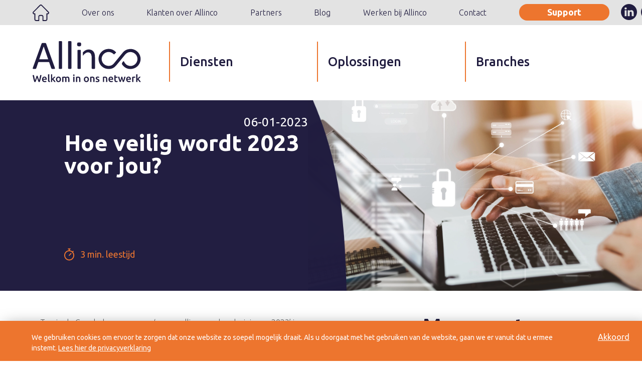

--- FILE ---
content_type: image/svg+xml
request_url: https://www.allinco.nl/static/logo-bdc02586eb19adeca02ebd2199f76551.svg
body_size: 23452
content:
<?xml version="1.0" encoding="UTF-8"?>
<svg width="216px" height="82px" viewBox="0 0 216 82" version="1.1" xmlns="http://www.w3.org/2000/svg" xmlns:xlink="http://www.w3.org/1999/xlink">
    <title>Logo</title>
    <g id="Page-1" stroke="none" stroke-width="1" fill="none" fill-rule="evenodd">
        <g id="Home" transform="translate(-130.000000, -89.000000)" fill="#201C3F">
            <g id="Group-17" transform="translate(130.000000, 89.000000)">
                <path d="M131.399,35.5616 C131.545,25.4436 139.019,16.9476 149.059,15.7616 C155.557,14.9916 161.157,17.0356 165.807,21.6456 C166.555,22.3856 166.537,22.7916 165.765,23.5256 C164.947,24.3016 164.119,25.0696 163.297,25.8416 C162.485,26.6036 162.129,26.5976 161.343,25.8116 C153.773,18.2776 141.017,21.6036 138.127,31.8656 C135.683,40.5456 142.173,49.2836 151.177,49.4256 C155.735,49.4956 159.461,47.7216 162.343,44.2256 C168.287,37.0116 174.179,29.7556 180.137,22.5536 C183.335,18.6856 187.565,16.5876 192.475,15.9036 C200.631,14.7676 208.511,18.6976 212.591,25.8256 C219.505,37.9016 212.083,53.3636 198.301,55.3916 C190.379,56.5556 183.947,53.7556 179.055,47.4356 C177.949,46.0076 177.827,44.4536 178.813,42.8916 C179.281,42.1496 179.759,41.4056 180.323,40.7416 C180.595,40.4196 181.089,40.0896 181.463,40.1116 C181.781,40.1316 182.191,40.5936 182.351,40.9516 C184.369,45.4916 187.779,48.3056 192.641,49.3176 C200.131,50.8796 207.833,45.4616 208.903,37.9036 C209.977,30.3156 205.353,23.5596 197.873,22.1096 C192.315,21.0336 187.727,22.9396 184.145,27.2996 C178.241,34.4816 172.455,41.7636 166.399,48.8136 C161.979,53.9556 156.133,56.1316 149.375,55.4036 C140.649,54.4676 133.951,48.4196 131.995,39.8656 C131.673,38.4596 131.591,36.9976 131.399,35.5616" id="Fill-1"></path>
                <path d="M41.17,55.5714 C40.47,55.5374 39.77,55.4974 39.07,55.4714 C38.024,55.4314 37.476,54.8594 37.144,53.8934 C35.87,50.1794 34.524,46.4914 33.258,42.7754 C33.012,42.0514 32.72,41.7794 31.91,41.7834 C25.37,41.8234 18.83,41.8134 12.288,41.7934 C11.702,41.7914 11.422,41.9334 11.224,42.5314 C9.964,46.3294 8.638,50.1034 7.372,53.8994 C7.064,54.8214 6.52,55.3874 5.56,55.4134 C4.164,55.4534 2.76,55.4754 1.368,55.3814 C0.458,55.3194 0.166,54.8254 0.32,53.9214 C0.392,53.5054 0.53,53.0954 0.674,52.6974 C6.37,36.9154 12.076,21.1374 17.758,5.3494 C18.106,4.3834 18.706,3.7794 19.698,3.7474 C21.522,3.6914 23.35,3.6994 25.174,3.7594 C26.25,3.7934 26.822,4.4854 27.182,5.4874 C31.726,18.1234 36.296,30.7514 40.858,43.3794 C41.988,46.5074 43.118,49.6374 44.24,52.7674 C45.03,54.9674 44.652,55.5034 42.298,55.5374 C41.922,55.5434 41.546,55.5374 41.17,55.5374 C41.17,55.5494 41.17,55.5614 41.17,55.5714 M22.196,10.9374 C22.13,10.9314 22.066,10.9254 22.002,10.9194 C19.082,19.3594 16.162,27.7994 13.232,36.2654 L31.076,36.2654 C28.098,27.7694 25.146,19.3534 22.196,10.9374" id="Fill-3"></path>
                <path d="M70.83,27.7374 C70.83,19.0414 70.83,10.3454 70.83,1.6494 C70.83,0.5034 71.024,0.1614 72.156,0.0754 C73.494,-0.0286 74.852,-0.0106 76.192,0.0934 C77.142,0.1674 77.408,0.5994 77.408,1.5654 C77.41,19.0074 77.41,36.4494 77.408,53.8934 C77.408,54.8674 77.152,55.2994 76.202,55.3634 C74.788,55.4614 73.356,55.4534 71.942,55.3534 C71.05,55.2894 70.83,54.8974 70.83,53.9774 C70.83,45.2314 70.83,36.4854 70.83,27.7374" id="Fill-5"></path>
                <path d="M58.6876,27.8126 C58.6876,36.4326 58.6876,45.0506 58.6876,53.6706 C58.6876,54.9826 58.4996,55.3066 57.1896,55.4126 C55.9016,55.5186 54.5916,55.4746 53.3036,55.3666 C52.3536,55.2866 52.1336,54.9246 52.1336,53.9626 C52.1336,36.4986 52.1336,19.0346 52.1336,1.5706 C52.1336,0.5186 52.3456,0.1646 53.3856,0.0826 C54.6996,-0.0214 56.0336,-0.0294 57.3456,0.0726 C58.4556,0.1606 58.6876,0.5366 58.6876,1.6526 C58.6876,10.3726 58.6876,19.0926 58.6876,27.8126" id="Fill-7"></path>
                <path d="M100.1412,29.2668 C100.1412,26.9848 100.1352,24.9108 100.1512,22.8368 C100.1532,22.6608 100.2572,22.4468 100.3812,22.3188 C102.8052,19.8108 105.5092,17.7108 109.0212,17.0348 C115.8972,15.7148 122.7112,18.7188 124.0172,27.3288 C124.2872,29.1048 124.3812,30.9188 124.3912,32.7168 C124.4332,39.7088 124.4092,46.6988 124.4092,53.6888 C124.4092,54.9708 124.2192,55.2928 122.9652,55.4048 C121.7272,55.5148 120.4652,55.5028 119.2272,55.3948 C118.0592,55.2928 117.8392,54.9448 117.8392,53.7808 C117.8372,47.2408 117.8432,40.7008 117.8372,34.1608 C117.8352,32.0068 117.7872,29.8628 117.1712,27.7628 C115.4432,21.8588 109.8112,21.5428 106.4532,23.4608 C104.1732,24.7648 102.4032,26.6308 100.7172,28.5948 C100.5712,28.7648 100.4272,28.9328 100.1412,29.2668" id="Fill-9"></path>
                <path d="M96.0878,36.4494 C96.0878,42.2614 96.0878,48.0734 96.0878,53.8854 C96.0878,54.9194 95.8598,55.3014 94.8358,55.3754 C93.4718,55.4734 92.0898,55.4674 90.7278,55.3654 C89.7478,55.2934 89.5178,54.9054 89.5178,53.9074 C89.5158,42.2594 89.5158,30.6094 89.5178,18.9594 C89.5178,17.9414 89.7058,17.5634 90.7058,17.4854 C92.1398,17.3714 93.5918,17.4254 95.0318,17.5054 C95.7838,17.5474 96.1018,18.0674 96.0998094,18.8634 C96.0778,24.7254 96.0878,30.5874 96.0878,36.4494" id="Fill-11"></path>
                <path d="M96.8076,6.4728 C96.8356,9.4428 95.8916,10.3968 92.9296,10.4128 C92.4796,10.4148 92.0236,10.4068 91.5816,10.3408 C89.6056,10.0448 88.9616,9.4268 88.7856,7.4448 C88.7056,6.5588 88.7816,5.6408 88.9176,4.7568 C89.0856,3.6688 89.7536,2.8808 90.8776,2.7688 C92.1096,2.6468 93.3776,2.5728 94.5996,2.7268 C96.0376,2.9068 96.6436,3.7588 96.8016,5.3468 C96.8396,5.7188 96.8076,6.0988 96.8076,6.4728" id="Fill-13"></path>
                <path d="M7.859,69.2254 C7.659,69.9434 7.443,70.6874 7.211,71.4594 C6.977,72.2314 6.735,73.0054 6.483,73.7834 C6.229,74.5614 5.975,75.3254 5.715,76.0774 C5.455,76.8274 5.199,77.5434 4.947,78.2214 C4.747,77.5034 4.547,76.7194 4.349,75.8674 C4.149,75.0174 3.953,74.1354 3.761,73.2254 C3.567,72.3134 3.381,71.3874 3.201,70.4414 C3.021,69.4974 2.853,68.5734 2.693,67.6694 L0.001,67.6694 C0.465,70.1694 0.979,72.5734 1.543,74.8794 C2.107,77.1874 2.747,79.3914 3.463,81.4934 L5.861,81.4934 C6.367,80.1354 6.873,78.7334 7.379,77.2834 C7.885,75.8354 8.383,74.3054 8.877,72.6954 C9.841,75.8734 10.837,78.8074 11.869,81.4934 L14.287,81.4934 C14.991,79.3914 15.627,77.1874 16.199,74.8794 C16.769,72.5734 17.287,70.1694 17.753,67.6694 L15.159,67.6694 C14.999,68.5874 14.831,69.5174 14.651,70.4614 C14.471,71.4054 14.289,72.3334 14.103,73.2454 C13.915,74.1554 13.729,75.0334 13.543,75.8774 C13.357,76.7214 13.165,77.5034 12.965,78.2214 C12.725,77.5574 12.477,76.8474 12.217,76.0974 C11.957,75.3454 11.699,74.5814 11.439,73.8034 C11.181,73.0254 10.931,72.2474 10.691,71.4694 C10.453,70.6914 10.225,69.9434 10.013,69.2254 L7.859,69.2254 Z M19.109,78.4914 C19.321,79.1494 19.647,79.7214 20.085,80.2054 C20.525,80.6914 21.083,81.0714 21.761,81.3434 C22.439,81.6154 23.237,81.7514 24.155,81.7514 C24.515,81.7514 24.867,81.7314 25.213,81.6914 C25.557,81.6514 25.881,81.6014 26.179,81.5414 C26.479,81.4834 26.745,81.4154 26.977,81.3434 C27.209,81.2694 27.393,81.1994 27.525,81.1334 L27.207,79.1594 C26.927,79.2774 26.545,79.3914 26.059,79.4974 C25.575,79.6034 25.039,79.6574 24.455,79.6574 C23.457,79.6574 22.695,79.4274 22.171,78.9694 C21.645,78.5114 21.349,77.8614 21.283,77.0254 L28.165,77.0254 C28.177,76.8914 28.187,76.7414 28.195,76.5754 C28.201,76.4094 28.205,76.2594 28.205,76.1274 C28.205,74.3594 27.801,73.0294 26.997,72.1374 C26.193,71.2474 25.073,70.8014 23.637,70.8014 C23.025,70.8014 22.427,70.9174 21.841,71.1494 C21.255,71.3834 20.737,71.7294 20.285,72.1874 C19.833,72.6454 19.471,73.2214 19.199,73.9134 C18.925,74.6034 18.789,75.4094 18.789,76.3254 C18.789,77.1114 18.895,77.8314 19.109,78.4914 L19.109,78.4914 Z M21.303,75.2494 C21.343,74.9434 21.415,74.6434 21.523,74.3514 C21.629,74.0594 21.777,73.7994 21.971,73.5734 C22.163,73.3474 22.399,73.1654 22.679,73.0254 C22.959,72.8854 23.283,72.8154 23.657,72.8154 C24.015,72.8154 24.325,72.8794 24.583,73.0054 C24.843,73.1314 25.063,73.3054 25.243,73.5234 C25.421,73.7434 25.557,74.0034 25.651,74.3014 C25.743,74.6014 25.791,74.9174 25.791,75.2494 L21.303,75.2494 Z M34.727,79.6974 C34.407,79.6574 34.145,79.6014 33.939,79.5274 C33.733,79.4554 33.569,79.3474 33.451,79.2094 C33.331,79.0694 33.247,78.8994 33.201,78.6994 C33.153,78.5014 33.131,78.2554 33.131,77.9614 L33.131,66.0134 L30.717,66.4134 L30.717,78.4214 C30.717,78.9394 30.773,79.4014 30.887,79.8074 C30.999,80.2134 31.197,80.5514 31.475,80.8234 C31.755,81.0974 32.131,81.3054 32.603,81.4534 C33.075,81.5994 33.669,81.6794 34.387,81.6914 L34.727,79.6974 Z M39.095,66.0134 L36.681,66.4134 L36.681,81.4934 L39.095,81.4934 L39.095,76.7054 C39.453,76.9714 39.819,77.2934 40.191,77.6734 C40.563,78.0514 40.929,78.4534 41.289,78.8794 C41.647,79.3054 41.983,79.7434 42.297,80.1954 C42.609,80.6474 42.885,81.0814 43.123,81.4934 L45.917,81.4934 C45.677,81.0414 45.379,80.5474 45.021,80.0154 C44.663,79.4854 44.277,78.9534 43.867,78.4214 C43.455,77.8894 43.031,77.3874 42.593,76.9154 C42.155,76.4434 41.737,76.0414 41.339,75.7074 C42.081,74.9494 42.821,74.1714 43.557,73.3734 C44.293,72.5754 44.993,71.8054 45.657,71.0614 L42.805,71.0614 C42.591,71.3134 42.337,71.6094 42.037,71.9474 C41.737,72.2874 41.421,72.6394 41.089,73.0054 C40.757,73.3714 40.417,73.7374 40.073,74.1014 C39.727,74.4674 39.401,74.8094 39.095,75.1294 L39.095,66.0134 Z M56.219,74.0234 C55.973,73.3514 55.631,72.7754 55.191,72.2974 C54.753,71.8194 54.225,71.4494 53.605,71.1894 C52.987,70.9314 52.313,70.8014 51.581,70.8014 C50.849,70.8014 50.179,70.9314 49.567,71.1894 C48.955,71.4494 48.427,71.8194 47.981,72.2974 C47.535,72.7754 47.189,73.3514 46.943,74.0234 C46.697,74.6934 46.575,75.4414 46.575,76.2674 C46.575,77.0914 46.697,77.8414 46.943,78.5214 C47.189,79.1994 47.533,79.7774 47.971,80.2554 C48.409,80.7354 48.935,81.1074 49.547,81.3734 C50.159,81.6394 50.837,81.7714 51.581,81.7714 C52.325,81.7714 53.007,81.6394 53.625,81.3734 C54.245,81.1074 54.773,80.7354 55.211,80.2554 C55.651,79.7774 55.989,79.1994 56.229,78.5214 C56.469,77.8414 56.587,77.0914 56.587,76.2674 C56.587,75.4414 56.465,74.6934 56.219,74.0234 L56.219,74.0234 Z M53.447,78.7594 C53.001,79.3714 52.379,79.6774 51.581,79.6774 C50.783,79.6774 50.161,79.3714 49.717,78.7594 C49.271,78.1474 49.049,77.3174 49.049,76.2674 C49.049,75.2294 49.271,74.4074 49.717,73.8034 C50.161,73.1974 50.783,72.8954 51.581,72.8954 C52.379,72.8954 53.001,73.1974 53.447,73.8034 C53.891,74.4074 54.115,75.2294 54.115,76.2674 C54.115,77.3174 53.891,78.1474 53.447,78.7594 L53.447,78.7594 Z M65.025,81.4934 L67.439,81.4934 L67.439,75.7274 C67.439,75.3034 67.419,74.9034 67.379,74.5314 C67.339,74.1594 67.265,73.8074 67.159,73.4734 C67.331,73.3534 67.591,73.2314 67.937,73.1054 C68.283,72.9794 68.649,72.9154 69.035,72.9154 C69.793,72.9154 70.305,73.1574 70.571,73.6434 C70.837,74.1294 70.969,74.9174 70.969,76.0074 L70.969,81.4934 L73.383,81.4934 L73.383,75.6274 C73.383,74.9234 73.325,74.2754 73.213,73.6834 C73.099,73.0914 72.893,72.5854 72.595,72.1674 C72.295,71.7494 71.883,71.4234 71.359,71.1894 C70.833,70.9574 70.165,70.8414 69.353,70.8414 C69.035,70.8414 68.719,70.8734 68.405,70.9414 C68.093,71.0074 67.797,71.0894 67.519,71.1894 C67.239,71.2894 66.987,71.3994 66.761,71.5194 C66.535,71.6394 66.349,71.7514 66.201,71.8574 C65.895,71.5534 65.513,71.3074 65.055,71.1194 C64.597,70.9334 64.007,70.8414 63.289,70.8414 C62.451,70.8414 61.657,70.9014 60.907,71.0214 C60.155,71.1394 59.547,71.2674 59.081,71.3994 L59.081,81.4934 L61.495,81.4934 L61.495,73.0754 C61.655,73.0494 61.893,73.0154 62.213,72.9754 C62.531,72.9354 62.825,72.9154 63.091,72.9154 C63.835,72.9154 64.343,73.1574 64.617,73.6434 C64.889,74.1294 65.025,74.9174 65.025,76.0074 L65.025,81.4934 Z M81.001,81.4934 L83.415,81.4934 L83.415,71.0614 L81.001,71.0614 L81.001,81.4934 Z M83.235,66.9114 C82.943,66.6454 82.597,66.5134 82.199,66.5134 C81.787,66.5134 81.433,66.6454 81.141,66.9114 C80.849,67.1774 80.703,67.5434 80.703,68.0094 C80.703,68.4614 80.849,68.8194 81.141,69.0854 C81.433,69.3514 81.787,69.4854 82.199,69.4854 C82.597,69.4854 82.943,69.3514 83.235,69.0854 C83.529,68.8194 83.675,68.4614 83.675,68.0094 C83.675,67.5434 83.529,67.1774 83.235,66.9114 L83.235,66.9114 Z M86.487,81.4934 L88.901,81.4934 L88.901,73.0754 C89.059,73.0494 89.305,73.0154 89.639,72.9754 C89.971,72.9354 90.289,72.9154 90.595,72.9154 C91.007,72.9154 91.357,72.9714 91.643,73.0854 C91.929,73.1974 92.155,73.3774 92.321,73.6234 C92.487,73.8694 92.607,74.1894 92.679,74.5814 C92.753,74.9734 92.789,75.4494 92.789,76.0074 L92.789,81.4934 L95.203,81.4934 L95.203,75.6274 C95.203,74.9234 95.133,74.2754 94.993,73.6834 C94.855,73.0914 94.615,72.5854 94.275,72.1674 C93.937,71.7494 93.481,71.4234 92.909,71.1894 C92.337,70.9574 91.625,70.8414 90.775,70.8414 C89.871,70.8414 89.047,70.9014 88.301,71.0214 C87.557,71.1394 86.951,71.2674 86.487,71.3994 L86.487,81.4934 Z M111.867,74.0234 C111.621,73.3514 111.279,72.7754 110.841,72.2974 C110.401,71.8194 109.873,71.4494 109.255,71.1894 C108.637,70.9314 107.961,70.8014 107.231,70.8014 C106.499,70.8014 105.827,70.9314 105.215,71.1894 C104.605,71.4494 104.075,71.8194 103.631,72.2974 C103.185,72.7754 102.839,73.3514 102.593,74.0234 C102.347,74.6934 102.223,75.4414 102.223,76.2674 C102.223,77.0914 102.347,77.8414 102.593,78.5214 C102.839,79.1994 103.181,79.7774 103.621,80.2554 C104.059,80.7354 104.585,81.1074 105.195,81.3734 C105.807,81.6394 106.485,81.7714 107.231,81.7714 C107.975,81.7714 108.657,81.6394 109.275,81.3734 C109.893,81.1074 110.421,80.7354 110.861,80.2554 C111.299,79.7774 111.639,79.1994 111.877,78.5214 C112.117,77.8414 112.237,77.0914 112.237,76.2674 C112.237,75.4414 112.113,74.6934 111.867,74.0234 L111.867,74.0234 Z M109.095,78.7594 C108.649,79.3714 108.029,79.6774 107.231,79.6774 C106.433,79.6774 105.811,79.3714 105.365,78.7594 C104.919,78.1474 104.697,77.3174 104.697,76.2674 C104.697,75.2294 104.919,74.4074 105.365,73.8034 C105.811,73.1974 106.433,72.8954 107.231,72.8954 C108.029,72.8954 108.649,73.1974 109.095,73.8034 C109.541,74.4074 109.763,75.2294 109.763,76.2674 C109.763,77.3174 109.541,78.1474 109.095,78.7594 L109.095,78.7594 Z M114.731,81.4934 L117.143,81.4934 L117.143,73.0754 C117.303,73.0494 117.549,73.0154 117.881,72.9754 C118.213,72.9354 118.533,72.9154 118.839,72.9154 C119.251,72.9154 119.601,72.9714 119.887,73.0854 C120.173,73.1974 120.399,73.3774 120.565,73.6234 C120.731,73.8694 120.851,74.1894 120.923,74.5814 C120.997,74.9734 121.033,75.4494 121.033,76.0074 L121.033,81.4934 L123.447,81.4934 L123.447,75.6274 C123.447,74.9234 123.377,74.2754 123.237,73.6834 C123.097,73.0914 122.859,72.5854 122.519,72.1674 C122.181,71.7494 121.725,71.4234 121.153,71.1894 C120.581,70.9574 119.869,70.8414 119.019,70.8414 C118.115,70.8414 117.289,70.9014 116.545,71.0214 C115.801,71.1394 115.195,71.2674 114.731,71.3994 L114.731,81.4934 Z M127.307,79.5574 C126.807,79.4254 126.379,79.2854 126.019,79.1394 L125.601,81.1534 C125.827,81.2474 126.219,81.3694 126.777,81.5214 C127.337,81.6754 128.075,81.7514 128.991,81.7514 C130.361,81.7514 131.415,81.4954 132.153,80.9834 C132.891,80.4714 133.261,79.7174 133.261,78.7194 C133.261,78.2554 133.201,77.8554 133.081,77.5234 C132.961,77.1914 132.771,76.8954 132.513,76.6354 C132.253,76.3754 131.923,76.1434 131.525,75.9374 C131.125,75.7314 130.641,75.5214 130.069,75.3094 C129.723,75.1894 129.431,75.0734 129.191,74.9594 C128.951,74.8474 128.759,74.7334 128.613,74.6214 C128.467,74.5074 128.363,74.3854 128.303,74.2514 C128.243,74.1194 128.213,73.9654 128.213,73.7934 C128.213,73.4474 128.367,73.1914 128.673,73.0254 C128.979,72.8594 129.377,72.7754 129.869,72.7754 C130.415,72.7754 130.893,72.8254 131.305,72.9254 C131.717,73.0254 132.057,73.1354 132.323,73.2554 L132.761,71.2994 C132.483,71.1934 132.063,71.0834 131.505,70.9714 C130.947,70.8574 130.361,70.8014 129.749,70.8014 C128.539,70.8014 127.581,71.0774 126.877,71.6294 C126.173,72.1814 125.821,72.9354 125.821,73.8934 C125.821,74.3854 125.897,74.8014 126.049,75.1394 C126.203,75.4794 126.411,75.7674 126.677,76.0074 C126.943,76.2474 127.259,76.4554 127.625,76.6354 C127.991,76.8154 128.393,76.9854 128.833,77.1434 C129.551,77.4094 130.065,77.6554 130.377,77.8814 C130.691,78.1074 130.847,78.3934 130.847,78.7394 C130.847,79.1114 130.701,79.3754 130.407,79.5274 C130.115,79.6814 129.649,79.7574 129.011,79.7574 C128.373,79.7574 127.805,79.6914 127.307,79.5574 L127.307,79.5574 Z M140.161,81.4934 L142.575,81.4934 L142.575,73.0754 C142.735,73.0494 142.981,73.0154 143.313,72.9754 C143.645,72.9354 143.963,72.9154 144.269,72.9154 C144.681,72.9154 145.031,72.9714 145.317,73.0854 C145.603,73.1974 145.829,73.3774 145.995,73.6234 C146.161,73.8694 146.281,74.1894 146.355,74.5814 C146.427,74.9734 146.465,75.4494 146.465,76.0074 L146.465,81.4934 L148.877,81.4934 L148.877,75.6274 C148.877,74.9234 148.807,74.2754 148.669,73.6834 C148.529,73.0914 148.289,72.5854 147.951,72.1674 C147.611,71.7494 147.155,71.4234 146.583,71.1894 C146.011,70.9574 145.301,70.8414 144.449,70.8414 C143.545,70.8414 142.721,70.9014 141.977,71.0214 C141.231,71.1394 140.627,71.2674 140.161,71.3994 L140.161,81.4934 Z M151.571,78.4914 C151.783,79.1494 152.109,79.7214 152.547,80.2054 C152.987,80.6914 153.545,81.0714 154.223,81.3434 C154.901,81.6154 155.699,81.7514 156.617,81.7514 C156.975,81.7514 157.327,81.7314 157.673,81.6914 C158.019,81.6514 158.341,81.6014 158.641,81.5414 C158.941,81.4834 159.207,81.4154 159.439,81.3434 C159.671,81.2694 159.855,81.1994 159.987,81.1334 L159.669,79.1594 C159.389,79.2774 159.007,79.3914 158.521,79.4974 C158.035,79.6034 157.501,79.6574 156.915,79.6574 C155.919,79.6574 155.157,79.4274 154.631,78.9694 C154.107,78.5114 153.811,77.8614 153.745,77.0254 L160.625,77.0254 C160.639,76.8914 160.649,76.7414 160.655,76.5754 C160.663,76.4094 160.665,76.2594 160.665,76.1274 C160.665,74.3594 160.263,73.0294 159.459,72.1374 C158.655,71.2474 157.535,70.8014 156.099,70.8014 C155.487,70.8014 154.887,70.9174 154.303,71.1494 C153.717,71.3834 153.199,71.7294 152.747,72.1874 C152.295,72.6454 151.933,73.2214 151.659,73.9134 C151.387,74.6034 151.251,75.4094 151.251,76.3254 C151.251,77.1114 151.357,77.8314 151.571,78.4914 L151.571,78.4914 Z M153.765,75.2494 C153.805,74.9434 153.877,74.6434 153.983,74.3514 C154.089,74.0594 154.239,73.7994 154.433,73.5734 C154.625,73.3474 154.861,73.1654 155.141,73.0254 C155.419,72.8854 155.745,72.8154 156.117,72.8154 C156.477,72.8154 156.787,72.8794 157.045,73.0054 C157.305,73.1314 157.525,73.3054 157.703,73.5234 C157.883,73.7434 158.019,74.0034 158.113,74.3014 C158.205,74.6014 158.253,74.9174 158.253,75.2494 L153.765,75.2494 Z M163.099,77.3434 C163.099,78.0354 163.159,78.6494 163.279,79.1894 C163.399,79.7274 163.605,80.1854 163.897,80.5654 C164.189,80.9434 164.585,81.2334 165.083,81.4334 C165.583,81.6314 166.203,81.7314 166.949,81.7314 C167.561,81.7314 168.093,81.6694 168.545,81.5414 C168.997,81.4154 169.363,81.2934 169.641,81.1734 L169.243,79.2594 C169.043,79.3374 168.773,79.4254 168.435,79.5174 C168.095,79.6114 167.707,79.6574 167.267,79.6574 C166.629,79.6574 166.177,79.4774 165.911,79.1194 C165.645,78.7594 165.513,78.1614 165.513,77.3234 L165.513,73.0754 L169.223,73.0754 L169.223,71.0614 L165.513,71.0614 L165.513,67.9094 L163.099,68.3074 L163.099,77.3434 Z M178.795,78.3514 C179.161,79.4614 179.515,80.5094 179.861,81.4934 L181.823,81.4934 C182.103,80.8814 182.389,80.1834 182.683,79.3974 C182.975,78.6134 183.269,77.7754 183.561,76.8854 C183.855,75.9934 184.147,75.0574 184.441,74.0714 C184.733,73.0894 185.021,72.0854 185.301,71.0614 L182.807,71.0614 C182.685,71.6194 182.545,72.2214 182.385,72.8654 C182.225,73.5114 182.055,74.1694 181.873,74.8394 C181.693,75.5114 181.509,76.1674 181.323,76.8054 C181.135,77.4434 180.955,78.0294 180.781,78.5594 C180.583,77.9494 180.387,77.3174 180.195,76.6654 C180.003,76.0134 179.823,75.3614 179.657,74.7114 C179.491,74.0594 179.335,73.4234 179.189,72.8054 C179.043,72.1874 178.911,71.6054 178.791,71.0614 L176.937,71.0614 C176.817,71.6054 176.681,72.1874 176.527,72.8054 C176.373,73.4234 176.211,74.0594 176.037,74.7114 C175.863,75.3614 175.681,76.0134 175.487,76.6654 C175.293,77.3174 175.097,77.9494 174.897,78.5594 C174.711,78.0294 174.523,77.4434 174.337,76.8054 C174.149,76.1674 173.969,75.5114 173.795,74.8394 C173.621,74.1694 173.453,73.5114 173.293,72.8654 C173.133,72.2214 172.993,71.6194 172.873,71.0614 L170.319,71.0614 C170.599,72.0854 170.885,73.0894 171.177,74.0714 C171.471,75.0574 171.763,75.9934 172.057,76.8854 C172.349,77.7754 172.643,78.6134 172.937,79.3974 C173.229,80.1834 173.509,80.8814 173.775,81.4934 L175.757,81.4934 C176.103,80.5094 176.451,79.4614 176.803,78.3514 C177.155,77.2414 177.483,76.0994 177.789,74.9294 C178.095,76.0994 178.431,77.2414 178.795,78.3514 L178.795,78.3514 Z M186.855,78.4914 C187.067,79.1494 187.393,79.7214 187.833,80.2054 C188.271,80.6914 188.829,81.0714 189.509,81.3434 C190.187,81.6154 190.985,81.7514 191.901,81.7514 C192.261,81.7514 192.613,81.7314 192.959,81.6914 C193.305,81.6514 193.627,81.6014 193.927,81.5414 C194.225,81.4834 194.491,81.4154 194.725,81.3434 C194.957,81.2694 195.139,81.1994 195.273,81.1334 L194.953,79.1594 C194.675,79.2774 194.291,79.3914 193.807,79.4974 C193.321,79.6034 192.785,79.6574 192.201,79.6574 C191.203,79.6574 190.443,79.4274 189.917,78.9694 C189.391,78.5114 189.095,77.8614 189.029,77.0254 L195.911,77.0254 C195.925,76.8914 195.933,76.7414 195.941,76.5754 C195.947,76.4094 195.951,76.2594 195.951,76.1274 C195.951,74.3594 195.549,73.0294 194.745,72.1374 C193.939,71.2474 192.819,70.8014 191.383,70.8014 C190.771,70.8014 190.173,70.9174 189.587,71.1494 C189.003,71.3834 188.485,71.7294 188.033,72.1874 C187.579,72.6454 187.217,73.2214 186.945,73.9134 C186.673,74.6034 186.537,75.4094 186.537,76.3254 C186.537,77.1114 186.643,77.8314 186.855,78.4914 L186.855,78.4914 Z M189.049,75.2494 C189.089,74.9434 189.163,74.6434 189.269,74.3514 C189.375,74.0594 189.525,73.7994 189.717,73.5734 C189.911,73.3474 190.147,73.1654 190.425,73.0254 C190.705,72.8854 191.031,72.8154 191.403,72.8154 C191.763,72.8154 192.071,72.8794 192.331,73.0054 C192.589,73.1314 192.809,73.3054 192.989,73.5234 C193.169,73.7434 193.305,74.0034 193.397,74.3014 C193.491,74.6014 193.537,74.9174 193.537,75.2494 L189.049,75.2494 Z M204.867,71.1994 C204.747,71.1594 204.587,71.1174 204.389,71.0714 C204.189,71.0234 203.983,70.9834 203.769,70.9514 C203.557,70.9174 203.345,70.8914 203.131,70.8714 C202.919,70.8514 202.733,70.8414 202.573,70.8414 C201.721,70.8414 200.947,70.9174 200.249,71.0714 C199.551,71.2234 198.969,71.3874 198.503,71.5594 L198.503,81.4934 L200.917,81.4934 L200.917,73.1354 C201.037,73.0954 201.247,73.0494 201.545,72.9954 C201.845,72.9414 202.127,72.9154 202.393,72.9154 C202.859,72.9154 203.267,72.9514 203.621,73.0254 C203.973,73.0994 204.249,73.1674 204.447,73.2354 L204.867,71.1994 Z M208.955,66.0134 L206.543,66.4134 L206.543,81.4934 L208.955,81.4934 L208.955,76.7054 C209.315,76.9714 209.681,77.2934 210.053,77.6734 C210.425,78.0514 210.791,78.4534 211.149,78.8794 C211.509,79.3054 211.845,79.7434 212.157,80.1954 C212.469,80.6474 212.745,81.0814 212.985,81.4934 L215.777,81.4934 C215.539,81.0414 215.241,80.5474 214.881,80.0154 C214.523,79.4854 214.139,78.9534 213.727,78.4214 C213.315,77.8894 212.891,77.3874 212.453,76.9154 C212.015,76.4434 211.597,76.0414 211.199,75.7074 C211.943,74.9494 212.683,74.1714 213.419,73.3734 C214.155,72.5754 214.855,71.8054 215.519,71.0614 L212.665,71.0614 C212.453,71.3134 212.197,71.6094 211.897,71.9474 C211.599,72.2874 211.283,72.6394 210.951,73.0054 C210.617,73.3714 210.279,73.7374 209.933,74.1014 C209.587,74.4674 209.261,74.8094 208.955,75.1294 L208.955,66.0134 Z" id="Fill-15"></path>
            </g>
        </g>
    </g>
</svg>

--- FILE ---
content_type: application/javascript
request_url: https://www.allinco.nl/webpack-runtime-e982130074d895677f1a.js
body_size: 2375
content:
!function(e){function c(c){for(var a,n,r=c[0],d=c[1],f=c[2],p=0,m=[];p<r.length;p++)n=r[p],Object.prototype.hasOwnProperty.call(s,n)&&s[n]&&m.push(s[n][0]),s[n]=0;for(a in d)Object.prototype.hasOwnProperty.call(d,a)&&(e[a]=d[a]);for(b&&b(c);m.length;)m.shift()();return o.push.apply(o,f||[]),t()}function t(){for(var e,c=0;c<o.length;c++){for(var t=o[c],a=!0,n=1;n<t.length;n++){var d=t[n];0!==s[d]&&(a=!1)}a&&(o.splice(c--,1),e=r(r.s=t[0]))}return e}var a={},n={6:0},s={6:0},o=[];function r(c){if(a[c])return a[c].exports;var t=a[c]={i:c,l:!1,exports:{}};return e[c].call(t.exports,t,t.exports,r),t.l=!0,t.exports}r.e=function(e){var c=[];n[e]?c.push(n[e]):0!==n[e]&&{2:1}[e]&&c.push(n[e]=new Promise((function(c,t){for(var a=({0:"commons",1:"framework",2:"styles",3:"05d954cf",4:"1bfc9850",5:"825574e1aa6e97dd961d7cc26914faedd61896aa",29:"component---src-pages-404-js",30:"component---src-pages-index-js",31:"component---src-pages-preview-js",32:"component---src-templates-about-us-js",33:"component---src-templates-blog-js",34:"component---src-templates-branche-js",35:"component---src-templates-branches-js",36:"component---src-templates-contact-js",37:"component---src-templates-customer-case-js",38:"component---src-templates-customer-cases-js",39:"component---src-templates-jobapply-js",40:"component---src-templates-landing-js",41:"component---src-templates-page-js",42:"component---src-templates-partners-js",43:"component---src-templates-post-js",44:"component---src-templates-service-js",45:"component---src-templates-service-wifi-js",46:"component---src-templates-solution-js",47:"component---src-templates-testsetup-js",48:"component---src-templates-vacancies-js",49:"component---src-templates-vacancy-js"}[e]||e)+"."+{0:"31d6cfe0d16ae931b73c",1:"31d6cfe0d16ae931b73c",2:"a7cec9b1a1329842102e",3:"31d6cfe0d16ae931b73c",4:"31d6cfe0d16ae931b73c",5:"31d6cfe0d16ae931b73c",7:"31d6cfe0d16ae931b73c",8:"31d6cfe0d16ae931b73c",9:"31d6cfe0d16ae931b73c",10:"31d6cfe0d16ae931b73c",11:"31d6cfe0d16ae931b73c",12:"31d6cfe0d16ae931b73c",13:"31d6cfe0d16ae931b73c",14:"31d6cfe0d16ae931b73c",15:"31d6cfe0d16ae931b73c",16:"31d6cfe0d16ae931b73c",17:"31d6cfe0d16ae931b73c",18:"31d6cfe0d16ae931b73c",19:"31d6cfe0d16ae931b73c",20:"31d6cfe0d16ae931b73c",21:"31d6cfe0d16ae931b73c",22:"31d6cfe0d16ae931b73c",23:"31d6cfe0d16ae931b73c",24:"31d6cfe0d16ae931b73c",25:"31d6cfe0d16ae931b73c",26:"31d6cfe0d16ae931b73c",27:"31d6cfe0d16ae931b73c",29:"31d6cfe0d16ae931b73c",30:"31d6cfe0d16ae931b73c",31:"31d6cfe0d16ae931b73c",32:"31d6cfe0d16ae931b73c",33:"31d6cfe0d16ae931b73c",34:"31d6cfe0d16ae931b73c",35:"31d6cfe0d16ae931b73c",36:"31d6cfe0d16ae931b73c",37:"31d6cfe0d16ae931b73c",38:"31d6cfe0d16ae931b73c",39:"31d6cfe0d16ae931b73c",40:"31d6cfe0d16ae931b73c",41:"31d6cfe0d16ae931b73c",42:"31d6cfe0d16ae931b73c",43:"31d6cfe0d16ae931b73c",44:"31d6cfe0d16ae931b73c",45:"31d6cfe0d16ae931b73c",46:"31d6cfe0d16ae931b73c",47:"31d6cfe0d16ae931b73c",48:"31d6cfe0d16ae931b73c",49:"31d6cfe0d16ae931b73c",51:"31d6cfe0d16ae931b73c"}[e]+".css",s=r.p+a,o=document.getElementsByTagName("link"),d=0;d<o.length;d++){var f=(b=o[d]).getAttribute("data-href")||b.getAttribute("href");if("stylesheet"===b.rel&&(f===a||f===s))return c()}var p=document.getElementsByTagName("style");for(d=0;d<p.length;d++){var b;if((f=(b=p[d]).getAttribute("data-href"))===a||f===s)return c()}var m=document.createElement("link");m.rel="stylesheet",m.type="text/css",m.onload=c,m.onerror=function(c){var a=c&&c.target&&c.target.src||s,o=new Error("Loading CSS chunk "+e+" failed.\n("+a+")");o.code="CSS_CHUNK_LOAD_FAILED",o.request=a,delete n[e],m.parentNode.removeChild(m),t(o)},m.href=s,document.getElementsByTagName("head")[0].appendChild(m)})).then((function(){n[e]=0})));var t=s[e];if(0!==t)if(t)c.push(t[2]);else{var a=new Promise((function(c,a){t=s[e]=[c,a]}));c.push(t[2]=a);var o,d=document.createElement("script");d.charset="utf-8",d.timeout=120,r.nc&&d.setAttribute("nonce",r.nc),d.src=function(e){return r.p+""+({0:"commons",1:"framework",2:"styles",3:"05d954cf",4:"1bfc9850",5:"825574e1aa6e97dd961d7cc26914faedd61896aa",29:"component---src-pages-404-js",30:"component---src-pages-index-js",31:"component---src-pages-preview-js",32:"component---src-templates-about-us-js",33:"component---src-templates-blog-js",34:"component---src-templates-branche-js",35:"component---src-templates-branches-js",36:"component---src-templates-contact-js",37:"component---src-templates-customer-case-js",38:"component---src-templates-customer-cases-js",39:"component---src-templates-jobapply-js",40:"component---src-templates-landing-js",41:"component---src-templates-page-js",42:"component---src-templates-partners-js",43:"component---src-templates-post-js",44:"component---src-templates-service-js",45:"component---src-templates-service-wifi-js",46:"component---src-templates-solution-js",47:"component---src-templates-testsetup-js",48:"component---src-templates-vacancies-js",49:"component---src-templates-vacancy-js"}[e]||e)+"-"+{0:"c1d7a36ae00ce03012ad",1:"15a72b3b6640b257eef4",2:"7d4153d260c0197f0043",3:"2db3e3c8276fbe322c74",4:"9ddc7b44c035e1e02c0e",5:"38d5f2c59ad84f77560c",7:"9e8a168ab5034d4886cf",8:"7783c393891d53b0124d",9:"108f1bcd08fe88dfbcaa",10:"f21ca88a7be3b9ca4227",11:"89e050d0847ee7896510",12:"3aa7be13da997bff620e",13:"497b1038d1b65e0d1f24",14:"83e06e8e8fd995533cc6",15:"5f21d9ef76329f5b7085",16:"bbab4aab565683f3cfb0",17:"e086ad4adf400d92041c",18:"637cd60102deeaf40ed5",19:"46ac978b03c1084464a0",20:"a66972257835c133649e",21:"43e949214a5994cbba41",22:"b282d5289630d974b5a0",23:"3da09d9c8652e5b86f35",24:"6d7e37c81eede4cda580",25:"f1f56c6255d149ed2535",26:"855dae73752c41769c9c",27:"28ebfee794555ef887cb",29:"bec21015bf246e3760b6",30:"f6949b0f600f15764c94",31:"f7890f7194b84091b51a",32:"103b467538bc0a0ab993",33:"6c603b6f3e92710c925e",34:"80c46e77757ae5425a81",35:"e95a3846db6ae0cd1be4",36:"3eaba69e5fa0a2e168b1",37:"2628945599cae16263b6",38:"e069915a12bdf05c8746",39:"720cefefe39efcfc052c",40:"70442e78029978f813a4",41:"5d69a23c6de6179e10d7",42:"7d8f1dc26bb92ee05e04",43:"93064c5b2f181e4c7df5",44:"75732b382801e47ec37a",45:"f5a03139b0af1b15e3d2",46:"e2e2d403820aac39115a",47:"e8fa7d9195364dfca590",48:"b819b347906d518cbe6e",49:"fba1f57211706149386f",51:"e59edb85ef03349b7684"}[e]+".js"}(e);var f=new Error;o=function(c){d.onerror=d.onload=null,clearTimeout(p);var t=s[e];if(0!==t){if(t){var a=c&&("load"===c.type?"missing":c.type),n=c&&c.target&&c.target.src;f.message="Loading chunk "+e+" failed.\n("+a+": "+n+")",f.name="ChunkLoadError",f.type=a,f.request=n,t[1](f)}s[e]=void 0}};var p=setTimeout((function(){o({type:"timeout",target:d})}),12e4);d.onerror=d.onload=o,document.head.appendChild(d)}return Promise.all(c)},r.m=e,r.c=a,r.d=function(e,c,t){r.o(e,c)||Object.defineProperty(e,c,{enumerable:!0,get:t})},r.r=function(e){"undefined"!=typeof Symbol&&Symbol.toStringTag&&Object.defineProperty(e,Symbol.toStringTag,{value:"Module"}),Object.defineProperty(e,"__esModule",{value:!0})},r.t=function(e,c){if(1&c&&(e=r(e)),8&c)return e;if(4&c&&"object"==typeof e&&e&&e.__esModule)return e;var t=Object.create(null);if(r.r(t),Object.defineProperty(t,"default",{enumerable:!0,value:e}),2&c&&"string"!=typeof e)for(var a in e)r.d(t,a,function(c){return e[c]}.bind(null,a));return t},r.n=function(e){var c=e&&e.__esModule?function(){return e.default}:function(){return e};return r.d(c,"a",c),c},r.o=function(e,c){return Object.prototype.hasOwnProperty.call(e,c)},r.p="/",r.oe=function(e){throw console.error(e),e};var d=window.webpackJsonp=window.webpackJsonp||[],f=d.push.bind(d);d.push=c,d=d.slice();for(var p=0;p<d.length;p++)c(d[p]);var b=f;t()}([]);
//# sourceMappingURL=webpack-runtime-e982130074d895677f1a.js.map

--- FILE ---
content_type: application/javascript
request_url: https://www.allinco.nl/component---src-templates-post-js-93064c5b2f181e4c7df5.js
body_size: 827
content:
(window.webpackJsonp=window.webpackJsonp||[]).push([[43,12],{"6qSS":function(e,t,a){"use strict";a.r(t);var n=a("q1tI"),c=a.n(n),l=a("Wbzz"),r=a("EYWl"),o=a("vOnD"),s=a("QVjU"),i=a("wB7N"),m=a("O4Du"),d=a("jzeq"),p=a("7KXc"),u=a("4d2N"),g=Object(o.d)(l.Link).withConfig({displayName:"post__BackLink",componentId:"hsjs07-0"})(["color:",";text-decoration:underline;font-size:16px;"],(function(e){return e.theme.color.text.main})),f=Object(o.d)(i.a).withConfig({displayName:"post__Content",componentId:"hsjs07-1"})(["color:#6b6b6b;font-size:16px;line-height:30px;h3,a{color:",";}a{text-decoration:underline;}"],(function(e){return e.theme.color.face.main}));t.default=function(e){var t=e.data.page,a=t.date,n=t.path,l=t.yoast_meta,o=t.acf,E=u.a.get("blog");return c.a.createElement(s.a,null,c.a.createElement(r.a,{yoast:l,path:n,image:{url:o.banner.image.localFile&&o.banner.image.localFile.childImageSharp.openGraph.src}}),c.a.createElement(m.l,{fields:Object.assign({},{date:a,readtime:o.meta.readtime},o.banner)}),c.a.createElement("div",{className:"container mt-5"},c.a.createElement(g,{to:E.path},E.acf.back_button),c.a.createElement("div",{className:"my-5 d-lg-flex d-md-flex d-sm-block d-xs-block"},c.a.createElement("div",{className:"col-lg-8 col-md-6 col-sm-12 col-xs-12 mb-5 pr-lg-5"},c.a.createElement("div",{className:"pr-lg-5"},c.a.createElement(f,{content:o.meta.description}))),c.a.createElement("div",{className:"col-lg-4 col-md-6 col-sm-12 col-xs-12 pl-lg-2"},c.a.createElement(i.a,{content:o.sidebar.description}),c.a.createElement(m.x,{id:o.sidebar.cta,type:1}))),c.a.createElement(i.a,{className:"mt-5",content:E.acf.meta.more_posts}),c.a.createElement(m.h,{className:"pt-4 pt-lg-0 mt-lg-n5",heading:E.acf.meta.more_posts_background_title,direction:"right-right"},c.a.createElement(d.d,{settings:{postIds:o.related.articles,limit:null}},c.a.createElement(d.b,null,(function(e){var t=e.posts;return c.a.createElement(c.a.Fragment,null,c.a.createElement(p.a,{posts:t}))}))))),c.a.createElement("div",{className:"py-5"}))}},"7KXc":function(e,t,a){"use strict";var n=a("q1tI"),c=a.n(n),l=a("O4Du");t.a=function(e){var t=e.posts;return c.a.createElement("div",{className:"row"},t.map((function(e){var t=e.node;return c.a.createElement("div",{key:t.wordpress_id,className:"col-lg-4 d-flex justify-content-center"},c.a.createElement(l.a,{fields:t}))})))}}}]);
//# sourceMappingURL=component---src-templates-post-js-93064c5b2f181e4c7df5.js.map

--- FILE ---
content_type: application/javascript
request_url: https://www.allinco.nl/commons-c1d7a36ae00ce03012ad.js
body_size: 168046
content:
/*! For license information please see commons-c1d7a36ae00ce03012ad.js.LICENSE.txt */
(window.webpackJsonp=window.webpackJsonp||[]).push([[0],{"+7A0":function(e,t,n){"use strict";Object.defineProperty(t,"__esModule",{value:!0});var r=n("h4O3");Object.keys(r).forEach((function(e){"default"!==e&&"__esModule"!==e&&Object.defineProperty(t,e,{enumerable:!0,get:function(){return r[e]}})}));var i=n("NBI0");Object.keys(i).forEach((function(e){"default"!==e&&"__esModule"!==e&&Object.defineProperty(t,e,{enumerable:!0,get:function(){return i[e]}})}));var a=n("uG3I");Object.keys(a).forEach((function(e){"default"!==e&&"__esModule"!==e&&Object.defineProperty(t,e,{enumerable:!0,get:function(){return a[e]}})}))},"+Fu0":function(e,t,n){"use strict";var r=n("q1tI"),i=n.n(r),a=n("vOnD"),o=n("1eu9"),s=n.n(o),l=Object(a.c)(["background-size:",";background-position:",";background-repeat:",";"],(function(e){return e.styles&&e.styles.backgroundSize?e.styles.backgroundSize:"cover"}),(function(e){return e.styles&&e.styles.backgroundPosition?e.styles.backgroundPosition:"center"}),(function(e){return e.styles&&e.styles.backgroundRepeat?e.styles.backgroundRepeat:"no-repeat"})),c=Object(a.d)(s.a).withConfig({displayName:"ImageBackground__GatsbyBackgroundImage",componentId:"sc-1r252xk-0"})(["",";"],l);t.a=function(e){var t=e.className,n=e.src,r=e.style,a=e.children,o=e.aboveFold;if(!n.localFile||n.url&&n.url.localFile&&n.url.localFile.publicURL||n.localFile&&n.localFile.publicURL){var s="";return s="string"==typeof n?n:n.url&&n.url.localFile&&n.url.localFile.publicURL?n.url.localFile.publicURL:n.localFile&&n.localFile.publicURL?n.localFile.publicURL:n.url,i.a.createElement(c,{className:t,loading:"lazy",fluid:{src:s,srcSet:s,srcSetWebp:s,srcWebp:s,sizes:"",aspectRatio:1},styles:r,fadeIn:!o},a)}return i.a.createElement(c,{className:t,fluid:n.localFile.childImageSharp.fluid||null,styles:r,fadeIn:!o,loading:"lazy"},a)}},"+YAX":function(e,t,n){var r=n("2nzh"),i=n("1PpB"),a=n("BI4e"),o=n("cqv3");e.exports=function(e){return r(e)||i(e)||a(e)||o()},e.exports.default=e.exports,e.exports.__esModule=!0},"/1IK":function(e,t,n){"use strict";var r=n("TOwV"),i={childContextTypes:!0,contextType:!0,contextTypes:!0,defaultProps:!0,displayName:!0,getDefaultProps:!0,getDerivedStateFromError:!0,getDerivedStateFromProps:!0,mixins:!0,propTypes:!0,type:!0},a={name:!0,length:!0,prototype:!0,caller:!0,callee:!0,arguments:!0,arity:!0},o={$$typeof:!0,compare:!0,defaultProps:!0,displayName:!0,propTypes:!0,type:!0},s={};function l(e){return r.isMemo(e)?o:s[e.$$typeof]||i}s[r.ForwardRef]={$$typeof:!0,render:!0,defaultProps:!0,displayName:!0,propTypes:!0},s[r.Memo]=o;var c=Object.defineProperty,u=Object.getOwnPropertyNames,d=Object.getOwnPropertySymbols,p=Object.getOwnPropertyDescriptor,f=Object.getPrototypeOf,h=Object.prototype;e.exports=function e(t,n,r){if("string"!=typeof n){if(h){var i=f(n);i&&i!==h&&e(t,i,r)}var o=u(n);d&&(o=o.concat(d(n)));for(var s=l(t),m=l(n),g=0;g<o.length;++g){var v=o[g];if(!(a[v]||r&&r[v]||m&&m[v]||s&&s[v])){var y=p(n,v);try{c(t,v,y)}catch(b){}}}}return t}},"/Xe8":function(e,t){e.exports="[data-uri]"},"0x0X":function(e,t,n){"use strict";t.a=function(e){function t(e,t,r){var i=t.trim().split(h);t=i;var a=i.length,o=e.length;switch(o){case 0:case 1:var s=0;for(e=0===o?"":e[0]+" ";s<a;++s)t[s]=n(e,t[s],r).trim();break;default:var l=s=0;for(t=[];s<a;++s)for(var c=0;c<o;++c)t[l++]=n(e[c]+" ",i[s],r).trim()}return t}function n(e,t,n){var r=t.charCodeAt(0);switch(33>r&&(r=(t=t.trim()).charCodeAt(0)),r){case 38:return t.replace(m,"$1"+e.trim());case 58:return e.trim()+t.replace(m,"$1"+e.trim());default:if(0<1*n&&0<t.indexOf("\f"))return t.replace(m,(58===e.charCodeAt(0)?"":"$1")+e.trim())}return e+t}function r(e,t,n,a){var o=e+";",s=2*t+3*n+4*a;if(944===s){e=o.indexOf(":",9)+1;var l=o.substring(e,o.length-1).trim();return l=o.substring(0,e).trim()+l+";",1===T||2===T&&i(l,1)?"-webkit-"+l+l:l}if(0===T||2===T&&!i(o,1))return o;switch(s){case 1015:return 97===o.charCodeAt(10)?"-webkit-"+o+o:o;case 951:return 116===o.charCodeAt(3)?"-webkit-"+o+o:o;case 963:return 110===o.charCodeAt(5)?"-webkit-"+o+o:o;case 1009:if(100!==o.charCodeAt(4))break;case 969:case 942:return"-webkit-"+o+o;case 978:return"-webkit-"+o+"-moz-"+o+o;case 1019:case 983:return"-webkit-"+o+"-moz-"+o+"-ms-"+o+o;case 883:if(45===o.charCodeAt(8))return"-webkit-"+o+o;if(0<o.indexOf("image-set(",11))return o.replace(M,"$1-webkit-$2")+o;break;case 932:if(45===o.charCodeAt(4))switch(o.charCodeAt(5)){case 103:return"-webkit-box-"+o.replace("-grow","")+"-webkit-"+o+"-ms-"+o.replace("grow","positive")+o;case 115:return"-webkit-"+o+"-ms-"+o.replace("shrink","negative")+o;case 98:return"-webkit-"+o+"-ms-"+o.replace("basis","preferred-size")+o}return"-webkit-"+o+"-ms-"+o+o;case 964:return"-webkit-"+o+"-ms-flex-"+o+o;case 1023:if(99!==o.charCodeAt(8))break;return"-webkit-box-pack"+(l=o.substring(o.indexOf(":",15)).replace("flex-","").replace("space-between","justify"))+"-webkit-"+o+"-ms-flex-pack"+l+o;case 1005:return p.test(o)?o.replace(d,":-webkit-")+o.replace(d,":-moz-")+o:o;case 1e3:switch(t=(l=o.substring(13).trim()).indexOf("-")+1,l.charCodeAt(0)+l.charCodeAt(t)){case 226:l=o.replace(b,"tb");break;case 232:l=o.replace(b,"tb-rl");break;case 220:l=o.replace(b,"lr");break;default:return o}return"-webkit-"+o+"-ms-"+l+o;case 1017:if(-1===o.indexOf("sticky",9))break;case 975:switch(t=(o=e).length-10,s=(l=(33===o.charCodeAt(t)?o.substring(0,t):o).substring(e.indexOf(":",7)+1).trim()).charCodeAt(0)+(0|l.charCodeAt(7))){case 203:if(111>l.charCodeAt(8))break;case 115:o=o.replace(l,"-webkit-"+l)+";"+o;break;case 207:case 102:o=o.replace(l,"-webkit-"+(102<s?"inline-":"")+"box")+";"+o.replace(l,"-webkit-"+l)+";"+o.replace(l,"-ms-"+l+"box")+";"+o}return o+";";case 938:if(45===o.charCodeAt(5))switch(o.charCodeAt(6)){case 105:return l=o.replace("-items",""),"-webkit-"+o+"-webkit-box-"+l+"-ms-flex-"+l+o;case 115:return"-webkit-"+o+"-ms-flex-item-"+o.replace(E,"")+o;default:return"-webkit-"+o+"-ms-flex-line-pack"+o.replace("align-content","").replace(E,"")+o}break;case 973:case 989:if(45!==o.charCodeAt(3)||122===o.charCodeAt(4))break;case 931:case 953:if(!0===C.test(e))return 115===(l=e.substring(e.indexOf(":")+1)).charCodeAt(0)?r(e.replace("stretch","fill-available"),t,n,a).replace(":fill-available",":stretch"):o.replace(l,"-webkit-"+l)+o.replace(l,"-moz-"+l.replace("fill-",""))+o;break;case 962:if(o="-webkit-"+o+(102===o.charCodeAt(5)?"-ms-"+o:"")+o,211===n+a&&105===o.charCodeAt(13)&&0<o.indexOf("transform",10))return o.substring(0,o.indexOf(";",27)+1).replace(f,"$1-webkit-$2")+o}return o}function i(e,t){var n=e.indexOf(1===t?":":"{"),r=e.substring(0,3!==t?n:10);return n=e.substring(n+1,e.length-1),D(2!==t?r:r.replace(A,"$1"),n,t)}function a(e,t){var n=r(t,t.charCodeAt(0),t.charCodeAt(1),t.charCodeAt(2));return n!==t+";"?n.replace(x," or ($1)").substring(4):"("+t+")"}function o(e,t,n,r,i,a,o,s,c,u){for(var d,p=0,f=t;p<k;++p)switch(d=j[p].call(l,e,f,n,r,i,a,o,s,c,u)){case void 0:case!1:case!0:case null:break;default:f=d}if(f!==t)return f}function s(e){return void 0!==(e=e.prefix)&&(D=null,e?"function"!=typeof e?T=1:(T=2,D=e):T=0),s}function l(e,n){var s=e;if(33>s.charCodeAt(0)&&(s=s.trim()),s=[s],0<k){var l=o(-1,n,s,s,S,I,0,0,0,0);void 0!==l&&"string"==typeof l&&(n=l)}var d=function e(n,s,l,d,p){for(var f,h,m,b,x,E=0,A=0,C=0,M=0,j=0,D=0,L=m=f=0,B=0,P=0,_=0,Q=0,R=l.length,F=R-1,U="",H="",Y="",G="";B<R;){if(h=l.charCodeAt(B),B===F&&0!==A+M+C+E&&(0!==A&&(h=47===A?10:47),M=C=E=0,R++,F++),0===A+M+C+E){if(B===F&&(0<P&&(U=U.replace(u,"")),0<U.trim().length)){switch(h){case 32:case 9:case 59:case 13:case 10:break;default:U+=l.charAt(B)}h=59}switch(h){case 123:for(f=(U=U.trim()).charCodeAt(0),m=1,Q=++B;B<R;){switch(h=l.charCodeAt(B)){case 123:m++;break;case 125:m--;break;case 47:switch(h=l.charCodeAt(B+1)){case 42:case 47:e:{for(L=B+1;L<F;++L)switch(l.charCodeAt(L)){case 47:if(42===h&&42===l.charCodeAt(L-1)&&B+2!==L){B=L+1;break e}break;case 10:if(47===h){B=L+1;break e}}B=L}}break;case 91:h++;case 40:h++;case 34:case 39:for(;B++<F&&l.charCodeAt(B)!==h;);}if(0===m)break;B++}switch(m=l.substring(Q,B),0===f&&(f=(U=U.replace(c,"").trim()).charCodeAt(0)),f){case 64:switch(0<P&&(U=U.replace(u,"")),h=U.charCodeAt(1)){case 100:case 109:case 115:case 45:P=s;break;default:P=N}if(Q=(m=e(s,P,m,h,p+1)).length,0<k&&(x=o(3,m,P=t(N,U,_),s,S,I,Q,h,p,d),U=P.join(""),void 0!==x&&0===(Q=(m=x.trim()).length)&&(h=0,m="")),0<Q)switch(h){case 115:U=U.replace(w,a);case 100:case 109:case 45:m=U+"{"+m+"}";break;case 107:m=(U=U.replace(g,"$1 $2"))+"{"+m+"}",m=1===T||2===T&&i("@"+m,3)?"@-webkit-"+m+"@"+m:"@"+m;break;default:m=U+m,112===d&&(H+=m,m="")}else m="";break;default:m=e(s,t(s,U,_),m,d,p+1)}Y+=m,m=_=P=L=f=0,U="",h=l.charCodeAt(++B);break;case 125:case 59:if(1<(Q=(U=(0<P?U.replace(u,""):U).trim()).length))switch(0===L&&(f=U.charCodeAt(0),45===f||96<f&&123>f)&&(Q=(U=U.replace(" ",":")).length),0<k&&void 0!==(x=o(1,U,s,n,S,I,H.length,d,p,d))&&0===(Q=(U=x.trim()).length)&&(U="\0\0"),f=U.charCodeAt(0),h=U.charCodeAt(1),f){case 0:break;case 64:if(105===h||99===h){G+=U+l.charAt(B);break}default:58!==U.charCodeAt(Q-1)&&(H+=r(U,f,h,U.charCodeAt(2)))}_=P=L=f=0,U="",h=l.charCodeAt(++B)}}switch(h){case 13:case 10:47===A?A=0:0===1+f&&107!==d&&0<U.length&&(P=1,U+="\0"),0<k*z&&o(0,U,s,n,S,I,H.length,d,p,d),I=1,S++;break;case 59:case 125:if(0===A+M+C+E){I++;break}default:switch(I++,b=l.charAt(B),h){case 9:case 32:if(0===M+E+A)switch(j){case 44:case 58:case 9:case 32:b="";break;default:32!==h&&(b=" ")}break;case 0:b="\\0";break;case 12:b="\\f";break;case 11:b="\\v";break;case 38:0===M+A+E&&(P=_=1,b="\f"+b);break;case 108:if(0===M+A+E+O&&0<L)switch(B-L){case 2:112===j&&58===l.charCodeAt(B-3)&&(O=j);case 8:111===D&&(O=D)}break;case 58:0===M+A+E&&(L=B);break;case 44:0===A+C+M+E&&(P=1,b+="\r");break;case 34:case 39:0===A&&(M=M===h?0:0===M?h:M);break;case 91:0===M+A+C&&E++;break;case 93:0===M+A+C&&E--;break;case 41:0===M+A+E&&C--;break;case 40:if(0===M+A+E){if(0===f)switch(2*j+3*D){case 533:break;default:f=1}C++}break;case 64:0===A+C+M+E+L+m&&(m=1);break;case 42:case 47:if(!(0<M+E+C))switch(A){case 0:switch(2*h+3*l.charCodeAt(B+1)){case 235:A=47;break;case 220:Q=B,A=42}break;case 42:47===h&&42===j&&Q+2!==B&&(33===l.charCodeAt(Q+2)&&(H+=l.substring(Q,B+1)),b="",A=0)}}0===A&&(U+=b)}D=j,j=h,B++}if(0<(Q=H.length)){if(P=s,0<k&&(void 0!==(x=o(2,H,P,n,S,I,Q,d,p,d))&&0===(H=x).length))return G+H+Y;if(H=P.join(",")+"{"+H+"}",0!=T*O){switch(2!==T||i(H,2)||(O=0),O){case 111:H=H.replace(y,":-moz-$1")+H;break;case 112:H=H.replace(v,"::-webkit-input-$1")+H.replace(v,"::-moz-$1")+H.replace(v,":-ms-input-$1")+H}O=0}}return G+H+Y}(N,s,n,0,0);return 0<k&&(void 0!==(l=o(-2,d,s,s,S,I,d.length,0,0,0))&&(d=l)),"",O=0,I=S=1,d}var c=/^\0+/g,u=/[\0\r\f]/g,d=/: */g,p=/zoo|gra/,f=/([,: ])(transform)/g,h=/,\r+?/g,m=/([\t\r\n ])*\f?&/g,g=/@(k\w+)\s*(\S*)\s*/,v=/::(place)/g,y=/:(read-only)/g,b=/[svh]\w+-[tblr]{2}/,w=/\(\s*(.*)\s*\)/g,x=/([\s\S]*?);/g,E=/-self|flex-/g,A=/[^]*?(:[rp][el]a[\w-]+)[^]*/,C=/stretch|:\s*\w+\-(?:conte|avail)/,M=/([^-])(image-set\()/,I=1,S=1,O=0,T=1,N=[],j=[],k=0,D=null,z=0;return l.use=function e(t){switch(t){case void 0:case null:k=j.length=0;break;default:if("function"==typeof t)j[k++]=t;else if("object"==typeof t)for(var n=0,r=t.length;n<r;++n)e(t[n]);else z=0|!!t}return e},l.set=s,void 0!==e&&s(e),l}},"1PpB":function(e,t){e.exports=function(e){if("undefined"!=typeof Symbol&&Symbol.iterator in Object(e))return Array.from(e)},e.exports.default=e.exports,e.exports.__esModule=!0},"1eu9":function(e,t,n){"use strict";var r=n("5NKs");t.__esModule=!0,t.default=void 0;var i=r(n("uDP2")),a=r(n("j8BX")),o=r(n("v06X")),s=r(n("XEEL")),l=r(n("q1tI")),c=r(n("17x9")),u=r(n("yBBL")),d=n("uXx/"),p=n("EFel"),f=n("vD7z"),h=n("BfiH"),m=n("perC"),g=n("NVWv"),v=n("QxZ1"),y=n("oFdo"),b=n("lOcZ"),w=function(e){function t(t){var n;(n=e.call(this,t)||this).intersectionListener=function(){var e=(0,f.inImageCache)(n.props);n.state.isVisible||"function"!=typeof n.props.onStartLoad||n.props.onStartLoad({wasCached:e}),n.imageRef=(0,h.activatePictureRef)(n.imageRef,n.props,n.selfRef),n.setState((function(e){return{isVisible:!0,imageState:e.imageState+1}}),(function(){n.setState((function(t){return{imgLoaded:e,imgCached:(0,h.hasActivatedPictureRefs)(n.imageRef),imageState:t.imageState+1}}))}))};var r=(0,d.convertProps)(t),i=!0,s=!1,l=r.fadeIn,c=(0,f.inImageCache)(r);!c&&(0,b.isBrowser)()&&window.IntersectionObserver&&(i=!1,s=!0),(0,b.isBrowser)()||(i=!1),r.critical&&(i=!0,s=!1);var p=!(r.critical&&!l||(0,b.isBrowser)()),m=(0,g.fixClassName)(r)[0];return n.backgroundStyles=(0,g.presetBackgroundStyles)((0,u.default)(r.className)),n.handleImageLoaded=n.handleImageLoaded.bind((0,o.default)(n)),n.handleRef=n.handleRef.bind((0,o.default)(n)),n.imageRef=(0,h.createPictureRef)((0,a.default)({},r,{isVisible:i}),n.handleImageLoaded),n.selfRef=null,n.state={isVisible:i,imgLoaded:!1,IOSupported:s,fadeIn:l,hasNoScript:p,seenBefore:c,imageState:0,currentClassNames:m},n}(0,s.default)(t,e);var n=t.prototype;return n.componentDidMount=function(){this.backgroundStyles=(0,g.presetBackgroundStyles)((0,u.default)(this.props.className)),this.state.isVisible&&"function"==typeof this.props.onStartLoad&&this.props.onStartLoad({wasCached:(0,f.inImageCache)(this.props)}),(this.props.critical||this.state.seenBefore)&&(0,h.imageReferenceCompleted)(this.imageRef,this.props)&&this.handleImageLoaded();var e=(0,g.fixClassName)(this.props)[0];this.setState({currentClassNames:e})},n.componentDidUpdate=function(e){var t=this;if((0,p.imagePropsChanged)(this.props,e)){var n=(0,d.convertProps)(this.props),r=(0,f.inImageCache)(n),i=(0,g.fixClassName)(n)[0];this.setState({isVisible:r||n.critical,imgLoaded:r,seenBefore:r,currentClassNames:i},(function(){t.bgImage=(0,p.getCurrentFromData)({data:t.imageRef,propName:"currentSrc",returnArray:!0})||(0,p.getCurrentFromData)({data:t.imageRef,propName:"src",returnArray:!0}),t.imageRef=(0,h.createPictureRef)((0,a.default)({},n,{isVisible:t.state.isVisible}),t.handleImageLoaded)}))}},n.componentWillUnmount=function(){this.imageRef&&(Array.isArray(this.imageRef)?this.imageRef.forEach((function(e){e&&!(0,b.isString)(e)&&(e.onload=null)})):this.imageRef.onload=null),this.cleanUpListeners&&this.cleanUpListeners()},n.handleRef=function(e){this.selfRef=e,this.state.IOSupported&&e&&(this.cleanUpListeners=(0,y.listenToIntersections)(e,this.intersectionListener,this.props.rootMargin))},n.handleImageLoaded=function(){(0,f.activateCacheForImage)(this.props),this.setState((function(e){return{imgLoaded:!0,imageState:e.imageState+1}})),this.state.seenBefore&&this.setState({fadeIn:!1}),this.props.onLoad&&this.props.onLoad()},n.render=function(){var e=(0,g.fixOpacity)((0,d.convertProps)(this.props),this.props.preserveStackingContext),t=(e.className,e.style),n=void 0===t?{}:t,r=e.fluid,o=e.fixed,s=e.backgroundColor,c=e.durationFadeIn,u=e.Tag,f=e.children,h=e.keepStatic,y=(0,i.default)(e,["className","style","fluid","fixed","backgroundColor","durationFadeIn","Tag","children","keepStatic"]),b=(0,d.stripRemainingProps)(y),w="boolean"==typeof s?"lightgray":void 0!==s?s:"",x=!0===this.state.fadeIn&&!this.state.imgCached||"soft"===this.props.fadeIn,E=x?c/2+"ms":"none",A=(0,a.default)({position:"relative"},n);this.props.preserveStackingContext||(A.opacity=.99);var C=(0,p.getCurrentSrcData)({fluid:r,fixed:o,returnArray:!0}),M=(0,p.getCurrentSrcData)({fluid:r,fixed:o})||{};if(r||o)o&&(A.width=n.width||C.width,A.height=n.height||C.height,A.display="inline-block","inherit"===n.display&&delete A.display);else{if(!h)return null;M.srcSet=""}var I=(0,m.switchImageSettings)({image:C,bgImage:this.bgImage,imageRef:this.imageRef,state:this.state});this.bgImage=I.nextImageArray||I.nextImage||this.bgImage;var S=(0,v.createPseudoStyles)((0,a.default)({className:this.state.currentClassNames,transitionDelay:E,bgColor:w,backgroundStyles:this.backgroundStyles,style:n,fadeIn:x},I,{originalData:r||o})),O=(0,v.createNoScriptStyles)({image:C,bgColor:w,className:this.state.currentClassNames,backgroundStyles:this.backgroundStyles,style:n}),T=(r?"fluid":"")+(o?"fixed":"")+"-"+JSON.stringify(M.srcSet),N=(0,a.default)({},this.backgroundStyles,A);return l.default.createElement(u,(0,a.default)({className:this.state.currentClassNames,style:N,ref:this.handleRef,key:T},b),l.default.createElement("style",{dangerouslySetInnerHTML:{__html:S}}),this.state.hasNoScript&&l.default.createElement("noscript",null,l.default.createElement("style",{dangerouslySetInnerHTML:{__html:O}})),f)},t}(l.default.Component);w.defaultProps={critical:!1,fadeIn:!0,durationFadeIn:500,Tag:"div",preserveStackingContext:!1,rootMargin:"200px",keepStatic:!1};var x=c.default.shape({width:c.default.number.isRequired,height:c.default.number.isRequired,src:c.default.string.isRequired,srcSet:c.default.string.isRequired,base64:c.default.string,tracedSVG:c.default.string,srcWebp:c.default.string,srcSetWebp:c.default.string,srcAvif:c.default.string,srcSetAvif:c.default.string,media:c.default.string}),E=c.default.shape({aspectRatio:c.default.number.isRequired,src:c.default.string.isRequired,srcSet:c.default.string.isRequired,sizes:c.default.string,base64:c.default.string,tracedSVG:c.default.string,srcWebp:c.default.string,srcSetWebp:c.default.string,srcAvif:c.default.string,srcSetAvif:c.default.string,media:c.default.string});w.propTypes={fixed:c.default.oneOfType([x,c.default.arrayOf(x),c.default.arrayOf(c.default.oneOfType([x,c.default.string]))]),fluid:c.default.oneOfType([E,c.default.arrayOf(E),c.default.arrayOf(c.default.oneOfType([E,c.default.string]))]),fadeIn:c.default.oneOfType([c.default.string,c.default.bool]),durationFadeIn:c.default.number,className:c.default.oneOfType([c.default.string,c.default.object]),critical:c.default.bool,crossOrigin:c.default.oneOfType([c.default.string,c.default.bool]),style:c.default.oneOfType([c.default.object,c.default.array]),backgroundColor:c.default.oneOfType([c.default.string,c.default.bool]),onLoad:c.default.func,onError:c.default.func,onStartLoad:c.default.func,Tag:c.default.oneOfType([c.default.string,c.default.func]),preserveStackingContext:c.default.bool,rootMargin:c.default.string,keepStatic:c.default.bool};var A=w;t.default=A},"2FrU":function(e,t,n){"use strict";var r=n("q1tI"),i=n.n(r),a=n("vOnD"),o=n("TxEB"),s=function(e){var t=e.isAnchor,n=e.to,r=e.children,a=e.className;return t?i.a.createElement("a",{href:n,className:a},r):i.a.createElement(o.a,{to:n,className:a},r)},l=a.d.span.withConfig({displayName:"ButtonDefault__StyledButton",componentId:"c0brle-0"})(["background-color:transparent;display:inline-block;& > a,& > button{display:block;border:2px solid ",";line-height:32px;font-size:18px;font-weight:bold;font-weight:700;text-align:center;min-width:180px;"," transition:all 200ms ease-in;cursor:pointer;text-decoration:none;background:",";color:","!important;&:hover{text-decoration:none;color:","!important;background:",";}@media screen and (max-width:992px){font-size:14px;line-height:18px;}}"],(function(e){return e.theme.color.face.secondary}),(function(e){return e.isRound?Object(a.c)(["padding:8px 25px;border-radius:28px;"]):"fluid"===e.width?Object(a.c)(["padding:12px 0;border-radius:10px;"]):Object(a.c)(["padding:12px 25px;border-radius:10px;"])}),(function(e){return"outline"===e.type?"white":e.theme.color.face.secondary}),(function(e){return"outline"===e.type?e.theme.color.face.secondary:e.theme.color.text.light}),(function(e){return"outline"===e.type?"white":e.theme.color.face.secondary}),(function(e){return"outline"===e.type?e.theme.color.face.secondary:e.theme.color.text.light}));t.a=function(e){var t=e.isAnchor,n=e.isCustom,r=e.to,a=e.children,o=e.className,c=e.isRound,u=void 0===c?0:c,d=e.width,p=void 0===d?0:d,f=e.type,h=void 0===f?"primary":f;return i.a.createElement(l,{className:o,width:p,type:h,isRound:u},n?a:i.a.createElement(s,{to:r,isAnchor:t},a))}},"2Pgj":function(e,t,n){"use strict";var r;n.d(t,"a",(function(){return a}));var i=new Uint8Array(16);function a(){if(!r&&!(r="undefined"!=typeof crypto&&crypto.getRandomValues&&crypto.getRandomValues.bind(crypto)||"undefined"!=typeof msCrypto&&"function"==typeof msCrypto.getRandomValues&&msCrypto.getRandomValues.bind(msCrypto)))throw new Error("crypto.getRandomValues() not supported. See https://github.com/uuidjs/uuid#getrandomvalues-not-supported");return r(i)}},"2nzh":function(e,t,n){var r=n("DUyk");e.exports=function(e){if(Array.isArray(e))return r(e)},e.exports.default=e.exports,e.exports.__esModule=!0},"4USb":function(e,t,n){"use strict";n.r(t),n.d(t,"v1",(function(){return c})),n.d(t,"v3",(function(){return w})),n.d(t,"v4",(function(){return x.a})),n.d(t,"v5",(function(){return C})),n.d(t,"NIL",(function(){return M})),n.d(t,"version",(function(){return I})),n.d(t,"validate",(function(){return u.a})),n.d(t,"stringify",(function(){return o.a})),n.d(t,"parse",(function(){return d}));var r,i,a=n("2Pgj"),o=n("WM9j"),s=0,l=0;var c=function(e,t,n){var c=t&&n||0,u=t||new Array(16),d=(e=e||{}).node||r,p=void 0!==e.clockseq?e.clockseq:i;if(null==d||null==p){var f=e.random||(e.rng||a.a)();null==d&&(d=r=[1|f[0],f[1],f[2],f[3],f[4],f[5]]),null==p&&(p=i=16383&(f[6]<<8|f[7]))}var h=void 0!==e.msecs?e.msecs:Date.now(),m=void 0!==e.nsecs?e.nsecs:l+1,g=h-s+(m-l)/1e4;if(g<0&&void 0===e.clockseq&&(p=p+1&16383),(g<0||h>s)&&void 0===e.nsecs&&(m=0),m>=1e4)throw new Error("uuid.v1(): Can't create more than 10M uuids/sec");s=h,l=m,i=p;var v=(1e4*(268435455&(h+=122192928e5))+m)%4294967296;u[c++]=v>>>24&255,u[c++]=v>>>16&255,u[c++]=v>>>8&255,u[c++]=255&v;var y=h/4294967296*1e4&268435455;u[c++]=y>>>8&255,u[c++]=255&y,u[c++]=y>>>24&15|16,u[c++]=y>>>16&255,u[c++]=p>>>8|128,u[c++]=255&p;for(var b=0;b<6;++b)u[c+b]=d[b];return t||Object(o.a)(u)},u=n("BuRe");var d=function(e){if(!Object(u.a)(e))throw TypeError("Invalid UUID");var t,n=new Uint8Array(16);return n[0]=(t=parseInt(e.slice(0,8),16))>>>24,n[1]=t>>>16&255,n[2]=t>>>8&255,n[3]=255&t,n[4]=(t=parseInt(e.slice(9,13),16))>>>8,n[5]=255&t,n[6]=(t=parseInt(e.slice(14,18),16))>>>8,n[7]=255&t,n[8]=(t=parseInt(e.slice(19,23),16))>>>8,n[9]=255&t,n[10]=(t=parseInt(e.slice(24,36),16))/1099511627776&255,n[11]=t/4294967296&255,n[12]=t>>>24&255,n[13]=t>>>16&255,n[14]=t>>>8&255,n[15]=255&t,n};var p=function(e,t,n){function r(e,r,i,a){if("string"==typeof e&&(e=function(e){e=unescape(encodeURIComponent(e));for(var t=[],n=0;n<e.length;++n)t.push(e.charCodeAt(n));return t}(e)),"string"==typeof r&&(r=d(r)),16!==r.length)throw TypeError("Namespace must be array-like (16 iterable integer values, 0-255)");var s=new Uint8Array(16+e.length);if(s.set(r),s.set(e,r.length),(s=n(s))[6]=15&s[6]|t,s[8]=63&s[8]|128,i){a=a||0;for(var l=0;l<16;++l)i[a+l]=s[l];return i}return Object(o.a)(s)}try{r.name=e}catch(i){}return r.DNS="6ba7b810-9dad-11d1-80b4-00c04fd430c8",r.URL="6ba7b811-9dad-11d1-80b4-00c04fd430c8",r};function f(e){return 14+(e+64>>>9<<4)+1}function h(e,t){var n=(65535&e)+(65535&t);return(e>>16)+(t>>16)+(n>>16)<<16|65535&n}function m(e,t,n,r,i,a){return h((o=h(h(t,e),h(r,a)))<<(s=i)|o>>>32-s,n);var o,s}function g(e,t,n,r,i,a,o){return m(t&n|~t&r,e,t,i,a,o)}function v(e,t,n,r,i,a,o){return m(t&r|n&~r,e,t,i,a,o)}function y(e,t,n,r,i,a,o){return m(t^n^r,e,t,i,a,o)}function b(e,t,n,r,i,a,o){return m(n^(t|~r),e,t,i,a,o)}var w=p("v3",48,(function(e){if("string"==typeof e){var t=unescape(encodeURIComponent(e));e=new Uint8Array(t.length);for(var n=0;n<t.length;++n)e[n]=t.charCodeAt(n)}return function(e){for(var t=[],n=32*e.length,r=0;r<n;r+=8){var i=e[r>>5]>>>r%32&255,a=parseInt("0123456789abcdef".charAt(i>>>4&15)+"0123456789abcdef".charAt(15&i),16);t.push(a)}return t}(function(e,t){e[t>>5]|=128<<t%32,e[f(t)-1]=t;for(var n=1732584193,r=-271733879,i=-1732584194,a=271733878,o=0;o<e.length;o+=16){var s=n,l=r,c=i,u=a;n=g(n,r,i,a,e[o],7,-680876936),a=g(a,n,r,i,e[o+1],12,-389564586),i=g(i,a,n,r,e[o+2],17,606105819),r=g(r,i,a,n,e[o+3],22,-1044525330),n=g(n,r,i,a,e[o+4],7,-176418897),a=g(a,n,r,i,e[o+5],12,1200080426),i=g(i,a,n,r,e[o+6],17,-1473231341),r=g(r,i,a,n,e[o+7],22,-45705983),n=g(n,r,i,a,e[o+8],7,1770035416),a=g(a,n,r,i,e[o+9],12,-1958414417),i=g(i,a,n,r,e[o+10],17,-42063),r=g(r,i,a,n,e[o+11],22,-1990404162),n=g(n,r,i,a,e[o+12],7,1804603682),a=g(a,n,r,i,e[o+13],12,-40341101),i=g(i,a,n,r,e[o+14],17,-1502002290),r=g(r,i,a,n,e[o+15],22,1236535329),n=v(n,r,i,a,e[o+1],5,-165796510),a=v(a,n,r,i,e[o+6],9,-1069501632),i=v(i,a,n,r,e[o+11],14,643717713),r=v(r,i,a,n,e[o],20,-373897302),n=v(n,r,i,a,e[o+5],5,-701558691),a=v(a,n,r,i,e[o+10],9,38016083),i=v(i,a,n,r,e[o+15],14,-660478335),r=v(r,i,a,n,e[o+4],20,-405537848),n=v(n,r,i,a,e[o+9],5,568446438),a=v(a,n,r,i,e[o+14],9,-1019803690),i=v(i,a,n,r,e[o+3],14,-187363961),r=v(r,i,a,n,e[o+8],20,1163531501),n=v(n,r,i,a,e[o+13],5,-1444681467),a=v(a,n,r,i,e[o+2],9,-51403784),i=v(i,a,n,r,e[o+7],14,1735328473),r=v(r,i,a,n,e[o+12],20,-1926607734),n=y(n,r,i,a,e[o+5],4,-378558),a=y(a,n,r,i,e[o+8],11,-2022574463),i=y(i,a,n,r,e[o+11],16,1839030562),r=y(r,i,a,n,e[o+14],23,-35309556),n=y(n,r,i,a,e[o+1],4,-1530992060),a=y(a,n,r,i,e[o+4],11,1272893353),i=y(i,a,n,r,e[o+7],16,-155497632),r=y(r,i,a,n,e[o+10],23,-1094730640),n=y(n,r,i,a,e[o+13],4,681279174),a=y(a,n,r,i,e[o],11,-358537222),i=y(i,a,n,r,e[o+3],16,-722521979),r=y(r,i,a,n,e[o+6],23,76029189),n=y(n,r,i,a,e[o+9],4,-640364487),a=y(a,n,r,i,e[o+12],11,-421815835),i=y(i,a,n,r,e[o+15],16,530742520),r=y(r,i,a,n,e[o+2],23,-995338651),n=b(n,r,i,a,e[o],6,-198630844),a=b(a,n,r,i,e[o+7],10,1126891415),i=b(i,a,n,r,e[o+14],15,-1416354905),r=b(r,i,a,n,e[o+5],21,-57434055),n=b(n,r,i,a,e[o+12],6,1700485571),a=b(a,n,r,i,e[o+3],10,-1894986606),i=b(i,a,n,r,e[o+10],15,-1051523),r=b(r,i,a,n,e[o+1],21,-2054922799),n=b(n,r,i,a,e[o+8],6,1873313359),a=b(a,n,r,i,e[o+15],10,-30611744),i=b(i,a,n,r,e[o+6],15,-1560198380),r=b(r,i,a,n,e[o+13],21,1309151649),n=b(n,r,i,a,e[o+4],6,-145523070),a=b(a,n,r,i,e[o+11],10,-1120210379),i=b(i,a,n,r,e[o+2],15,718787259),r=b(r,i,a,n,e[o+9],21,-343485551),n=h(n,s),r=h(r,l),i=h(i,c),a=h(a,u)}return[n,r,i,a]}(function(e){if(0===e.length)return[];for(var t=8*e.length,n=new Uint32Array(f(t)),r=0;r<t;r+=8)n[r>>5]|=(255&e[r/8])<<r%32;return n}(e),8*e.length))})),x=n("7Cbv");function E(e,t,n,r){switch(e){case 0:return t&n^~t&r;case 1:return t^n^r;case 2:return t&n^t&r^n&r;case 3:return t^n^r}}function A(e,t){return e<<t|e>>>32-t}var C=p("v5",80,(function(e){var t=[1518500249,1859775393,2400959708,3395469782],n=[1732584193,4023233417,2562383102,271733878,3285377520];if("string"==typeof e){var r=unescape(encodeURIComponent(e));e=[];for(var i=0;i<r.length;++i)e.push(r.charCodeAt(i))}else Array.isArray(e)||(e=Array.prototype.slice.call(e));e.push(128);for(var a=e.length/4+2,o=Math.ceil(a/16),s=new Array(o),l=0;l<o;++l){for(var c=new Uint32Array(16),u=0;u<16;++u)c[u]=e[64*l+4*u]<<24|e[64*l+4*u+1]<<16|e[64*l+4*u+2]<<8|e[64*l+4*u+3];s[l]=c}s[o-1][14]=8*(e.length-1)/Math.pow(2,32),s[o-1][14]=Math.floor(s[o-1][14]),s[o-1][15]=8*(e.length-1)&4294967295;for(var d=0;d<o;++d){for(var p=new Uint32Array(80),f=0;f<16;++f)p[f]=s[d][f];for(var h=16;h<80;++h)p[h]=A(p[h-3]^p[h-8]^p[h-14]^p[h-16],1);for(var m=n[0],g=n[1],v=n[2],y=n[3],b=n[4],w=0;w<80;++w){var x=Math.floor(w/20),C=A(m,5)+E(x,g,v,y)+b+t[x]+p[w]>>>0;b=y,y=v,v=A(g,30)>>>0,g=m,m=C}n[0]=n[0]+m>>>0,n[1]=n[1]+g>>>0,n[2]=n[2]+v>>>0,n[3]=n[3]+y>>>0,n[4]=n[4]+b>>>0}return[n[0]>>24&255,n[0]>>16&255,n[0]>>8&255,255&n[0],n[1]>>24&255,n[1]>>16&255,n[1]>>8&255,255&n[1],n[2]>>24&255,n[2]>>16&255,n[2]>>8&255,255&n[2],n[3]>>24&255,n[3]>>16&255,n[3]>>8&255,255&n[3],n[4]>>24&255,n[4]>>16&255,n[4]>>8&255,255&n[4]]})),M="00000000-0000-0000-0000-000000000000";var I=function(e){if(!Object(u.a)(e))throw TypeError("Invalid UUID");return parseInt(e.substr(14,1),16)}},"4d2N":function(e,t,n){"use strict";var r=n("Wbzz"),i={get:function(e){var t=Object(r.useStaticQuery)("1620394671");return{blog:t.blog,vacature:t.vacature,klantverhalen:t.klantverhalen}[e]}};t.a=i},"4qRI":function(e,t,n){"use strict";t.a=function(e){var t={};return function(n){return void 0===t[n]&&(t[n]=e(n)),t[n]}}},"5dYt":function(e,t,n){"use strict";Object.defineProperty(t,"__esModule",{value:!0}),t.useForkRef=void 0;var r=n("q1tI"),i=n("69ZJ");t.useForkRef=function(e,t){return r.useMemo((function(){return null==e&&null==t?null:function(n){i.setRef(e,n),i.setRef(t,n)}}),[e,t])}},"5utD":function(e,t,n){var r=n("q1tI");function i(e){return r.createElement("svg",e,r.createElement("g",{id:"Group_17","data-name":"Group 17",transform:"translate(0.001 0)"},[r.createElement("path",{id:"Fill_1","data-name":"Fill 1",d:"M0,19.959A20.1,20.1,0,0,1,17.66.159,19.532,19.532,0,0,1,34.408,6.043c.748.74.73,1.146-.042,1.88-.818.776-1.646,1.544-2.468,2.316s-1.168.756-1.954-.03A13.864,13.864,0,1,0,19.778,33.823a13.574,13.574,0,0,0,11.166-5.2c5.944-7.214,11.836-14.47,17.794-21.672A18.792,18.792,0,0,1,61.076.3,19.958,19.958,0,0,1,66.9,39.789c-7.922,1.164-14.354-1.636-19.246-7.956a3.686,3.686,0,0,1-.242-4.544,18.67,18.67,0,0,1,1.51-2.15,1.677,1.677,0,0,1,1.14-.63c.318.02.728.482.888.84A13.874,13.874,0,1,0,66.474,6.507c-5.558-1.076-10.146.83-13.728,5.19C46.842,18.879,41.056,26.161,35,33.211A18.766,18.766,0,0,1,17.976,39.8,19.687,19.687,0,0,1,.6,24.263c-.322-1.406-.4-2.868-.6-4.3",transform:"translate(131.398 15.603)",fill:"#201c3f",key:0}),r.createElement("path",{id:"Fill_3","data-name":"Fill 3",d:"M40.889,51.862h0l-.546-.027h-.025c-.5-.026-1.019-.052-1.528-.07a1.983,1.983,0,0,1-1.926-1.579c-.605-1.767-1.238-3.557-1.849-5.287-.676-1.914-1.373-3.885-2.035-5.831a1.181,1.181,0,0,0-1.332-.992h-.016c-3.077.019-6.335.028-9.96.028-2.827,0-5.806-.005-9.662-.017H12a.918.918,0,0,0-1.055.738c-.666,2.007-1.361,4.039-2.032,6-.6,1.759-1.222,3.574-1.82,5.364A1.888,1.888,0,0,1,5.279,51.7c-.555.016-1.287.035-2.027.035-.8,0-1.5-.022-2.165-.066A1.173,1.173,0,0,1,.194,51.3a1.35,1.35,0,0,1-.154-1.087,7.247,7.247,0,0,1,.353-1.224q2.164-6,4.33-11.991l.027-.075C8.925,25.36,13.243,13.4,17.476,1.64a2.067,2.067,0,0,1,1.94-1.6C20.238.013,21.082,0,21.924,0c.972,0,1.971.017,2.968.05.958.03,1.6.58,2.009,1.728C30.514,11.827,34.2,22.014,37.756,31.865l2.821,7.806c.931,2.577,2.157,5.974,3.382,9.387.42,1.169.481,1.8.211,2.194s-.895.558-2.153.577c-.125,0-.251,0-.376,0l-.376,0-.376,0v.034ZM21.72,7.209h0l-.041.119q-4.359,12.6-8.728,25.228H30.794q-2.622-7.481-5.222-14.9l-.007-.021L21.915,7.227l-.068-.005-.126-.013Z",transform:"translate(0.28 3.709)",fill:"#201c3f",key:1}),r.createElement("path",{id:"Fill_5","data-name":"Fill 5",d:"M0,27.732V1.644C0,.5.194.156,1.326.07A26.146,26.146,0,0,1,5.362.088c.95.074,1.216.506,1.216,1.472q0,26.163,0,52.328c0,.974-.256,1.406-1.206,1.47a30.589,30.589,0,0,1-4.26-.01C.22,55.284,0,54.892,0,53.972V27.732",transform:"translate(70.829 0.006)",fill:"#201c3f",key:2}),r.createElement("path",{id:"Fill_7","data-name":"Fill 7",d:"M6.554,27.812V53.67c0,1.312-.188,1.636-1.5,1.742a23.567,23.567,0,0,1-3.886-.046c-.95-.08-1.17-.442-1.17-1.4V1.57C0,.518.212.164,1.252.082a25.414,25.414,0,0,1,3.96-.01c1.11.088,1.342.464,1.342,1.58v26.16",transform:"translate(52.133 0)",fill:"#201c3f",key:3}),r.createElement("path",{id:"Fill_9","data-name":"Fill 9",d:"M0,12.53C0,10.248,0,8.174.011,6.1a.842.842,0,0,1,.23-.518C2.665,3.074,5.369.974,8.881.3c6.876-1.32,13.69,1.684,15,10.294a37.318,37.318,0,0,1,.374,5.388c.042,6.992.018,13.982.018,20.972,0,1.282-.19,1.6-1.444,1.716a21.406,21.406,0,0,1-3.738-.01c-1.168-.1-1.388-.45-1.388-1.614q0-9.81,0-19.62a22.5,22.5,0,0,0-.666-6.4c-1.728-5.9-7.36-6.22-10.718-4.3A22.413,22.413,0,0,0,.577,11.858L0,12.53",transform:"translate(100.139 16.737)",fill:"#201c3f",key:4}),r.createElement("path",{id:"Fill_11","data-name":"Fill 11",d:"M6.571,19.029V36.465c0,1.034-.228,1.416-1.252,1.49a28.164,28.164,0,0,1-4.108-.01C.231,37.873,0,37.485,0,36.487Q0,19.015,0,1.539C0,.521.19.143,1.189.065a32.2,32.2,0,0,1,4.326.02c.752.042,1.07.562,1.068,1.358-.022,5.862-.012,11.724-.012,17.586",transform:"translate(89.515 17.42)",fill:"#201c3f",key:5}),r.createElement("path",{id:"Fill_13","data-name":"Fill 13",d:"M8.055,3.833c.028,2.97-.916,3.924-3.878,3.94A8.9,8.9,0,0,1,2.829,7.7C.853,7.4.209,6.787.033,4.8A11.226,11.226,0,0,1,.165,2.117,2.158,2.158,0,0,1,2.125.129,16.793,16.793,0,0,1,5.847.087c1.438.18,2.044,1.032,2.2,2.62a11.126,11.126,0,0,1,.006,1.126",transform:"translate(88.752 2.64)",fill:"#201c3f",key:6}),r.createElement("path",{id:"Fill_15","data-name":"Fill 15",d:"M107.23,15.757a5.072,5.072,0,0,1-2.036-.4,4.564,4.564,0,0,1-1.573-1.118,5.056,5.056,0,0,1-1.028-1.733,6.6,6.6,0,0,1-.371-2.254,6.485,6.485,0,0,1,.371-2.245,5.039,5.039,0,0,1,1.037-1.726,4.619,4.619,0,0,1,1.584-1.107,5.141,5.141,0,0,1,2.016-.389,5.215,5.215,0,0,1,2.025.389,4.532,4.532,0,0,1,1.586,1.107,5.191,5.191,0,0,1,1.026,1.726,6.528,6.528,0,0,1,.369,2.245,6.738,6.738,0,0,1-.36,2.254,4.971,4.971,0,0,1-1.015,1.733,4.586,4.586,0,0,1-1.586,1.118A5.144,5.144,0,0,1,107.23,15.757Zm0-8.876a2.188,2.188,0,0,0-1.865.909,4.076,4.076,0,0,0-.67,2.464,4.164,4.164,0,0,0,.67,2.491,2.353,2.353,0,0,0,3.73,0,4.166,4.166,0,0,0,.668-2.491,4.078,4.078,0,0,0-.668-2.464A2.193,2.193,0,0,0,107.23,6.881ZM51.581,15.757a5.067,5.067,0,0,1-2.034-.4,4.56,4.56,0,0,1-1.577-1.118,5.138,5.138,0,0,1-1.028-1.733,6.6,6.6,0,0,1-.369-2.254,6.488,6.488,0,0,1,.369-2.245,5.073,5.073,0,0,1,1.039-1.726,4.61,4.61,0,0,1,1.586-1.107,5.136,5.136,0,0,1,2.014-.389,5.2,5.2,0,0,1,2.023.389A4.478,4.478,0,0,1,55.19,6.284,5.106,5.106,0,0,1,56.218,8.01a6.488,6.488,0,0,1,.369,2.245,6.784,6.784,0,0,1-.358,2.254,4.989,4.989,0,0,1-1.019,1.733,4.52,4.52,0,0,1-1.586,1.118A5.127,5.127,0,0,1,51.581,15.757Zm0-8.876a2.188,2.188,0,0,0-1.865.909,4.078,4.078,0,0,0-.668,2.464,4.166,4.166,0,0,0,.668,2.491,2.353,2.353,0,0,0,3.73,0,4.176,4.176,0,0,0,.668-2.491,4.088,4.088,0,0,0-.668-2.464A2.193,2.193,0,0,0,51.581,6.881ZM191.9,15.737a6.445,6.445,0,0,1-2.392-.407,4.435,4.435,0,0,1-1.676-1.139,4.632,4.632,0,0,1-.977-1.714,7.058,7.058,0,0,1-.319-2.165,6.581,6.581,0,0,1,.409-2.412,5.032,5.032,0,0,1,1.087-1.726,4.558,4.558,0,0,1,1.555-1.039,4.846,4.846,0,0,1,1.795-.347,4.327,4.327,0,0,1,3.362,1.336,5.818,5.818,0,0,1,1.206,3.991c0,.117,0,.26-.009.448l0,.051c-.008.144-.015.279-.028.4h-6.881a2.755,2.755,0,0,0,.887,1.944,3.4,3.4,0,0,0,2.284.688,7.559,7.559,0,0,0,1.606-.16,6.721,6.721,0,0,0,1.147-.338l.319,1.975a3.927,3.927,0,0,1-.547.211,8.211,8.211,0,0,1-.8.2c-.307.061-.633.111-.968.149A9.331,9.331,0,0,1,191.9,15.737ZM191.4,6.8a2.168,2.168,0,0,0-.977.211,2.249,2.249,0,0,0-.707.547,2.537,2.537,0,0,0-.448.778,4.207,4.207,0,0,0-.22.9h4.487a3.192,3.192,0,0,0-.14-.949,2.277,2.277,0,0,0-.407-.778,1.975,1.975,0,0,0-.659-.518A2.116,2.116,0,0,0,191.4,6.8Zm-34.785,8.935a6.45,6.45,0,0,1-2.394-.407,4.464,4.464,0,0,1-1.676-1.139,4.6,4.6,0,0,1-.976-1.714,7,7,0,0,1-.32-2.165,6.585,6.585,0,0,1,.407-2.412,5.118,5.118,0,0,1,1.089-1.726A4.558,4.558,0,0,1,154.3,5.135a4.851,4.851,0,0,1,1.8-.347,4.32,4.32,0,0,1,3.361,1.336,5.824,5.824,0,0,1,1.206,3.991c0,.116,0,.272-.011.448,0,.146-.014.293-.029.45h-6.881a2.764,2.764,0,0,0,.887,1.944,3.393,3.393,0,0,0,2.282.688,7.568,7.568,0,0,0,1.607-.16,6.677,6.677,0,0,0,1.147-.338l.319,1.975a3.835,3.835,0,0,1-.547.211,7.886,7.886,0,0,1-.8.2c-.3.061-.63.111-.967.149A9.362,9.362,0,0,1,156.616,15.737Zm-.5-8.935a2.143,2.143,0,0,0-.976.211,2.17,2.17,0,0,0-.707.547,2.467,2.467,0,0,0-.45.778,4.323,4.323,0,0,0-.22.9h4.489a3.249,3.249,0,0,0-.14-.949,2.315,2.315,0,0,0-.41-.778,1.936,1.936,0,0,0-.657-.518A2.116,2.116,0,0,0,156.116,6.8ZM128.99,15.737a8.715,8.715,0,0,1-2.214-.229,11.2,11.2,0,0,1-1.175-.369l.418-2.014a10.743,10.743,0,0,0,1.289.418,6.544,6.544,0,0,0,1.7.2,3.181,3.181,0,0,0,1.4-.23.818.818,0,0,0,.439-.788,1.024,1.024,0,0,0-.47-.859,6.931,6.931,0,0,0-1.544-.738,11.617,11.617,0,0,1-1.208-.508,4.016,4.016,0,0,1-.947-.628,2.578,2.578,0,0,1-.628-.868,3.032,3.032,0,0,1-.229-1.246,2.735,2.735,0,0,1,1.057-2.264,4.551,4.551,0,0,1,2.871-.828,8.848,8.848,0,0,1,1.757.169,8.646,8.646,0,0,1,1.256.329l-.439,1.955a6.007,6.007,0,0,0-2.453-.479,2.5,2.5,0,0,0-1.2.25.82.82,0,0,0-.459.767,1.121,1.121,0,0,0,.09.459,1,1,0,0,0,.31.369,3.142,3.142,0,0,0,.578.338,8.876,8.876,0,0,0,.878.349,13.532,13.532,0,0,1,1.456.628,4.048,4.048,0,0,1,.988.7,2.43,2.43,0,0,1,.567.887,3.544,3.544,0,0,1,.18,1.2,2.592,2.592,0,0,1-1.107,2.264A5.545,5.545,0,0,1,128.99,15.737Zm-104.836,0a6.45,6.45,0,0,1-2.394-.407,4.464,4.464,0,0,1-1.676-1.139,4.6,4.6,0,0,1-.976-1.714,7,7,0,0,1-.32-2.165A6.51,6.51,0,0,1,19.2,7.9a5.054,5.054,0,0,1,1.085-1.726,4.558,4.558,0,0,1,1.555-1.039,4.865,4.865,0,0,1,1.8-.347A4.32,4.32,0,0,1,27,6.124,5.823,5.823,0,0,1,28.2,10.114c0,.133,0,.284-.011.448s-.019.325-.029.45H21.281a2.759,2.759,0,0,0,.889,1.944,3.39,3.39,0,0,0,2.284.688,7.525,7.525,0,0,0,1.6-.16,6.68,6.68,0,0,0,1.147-.338l.319,1.975a3.834,3.834,0,0,1-.547.211,7.878,7.878,0,0,1-.8.2c-.3.06-.624.11-.965.149A9.252,9.252,0,0,1,24.154,15.737Zm-.5-8.935a2.128,2.128,0,0,0-.977.211,2.169,2.169,0,0,0-.707.547,2.5,2.5,0,0,0-.448.778,4.219,4.219,0,0,0-.221.9H25.79a3.25,3.25,0,0,0-.14-.949,2.343,2.343,0,0,0-.409-.778,1.963,1.963,0,0,0-.659-.518A2.111,2.111,0,0,0,23.656,6.8Zm143.293,8.915a5.126,5.126,0,0,1-1.867-.3,2.787,2.787,0,0,1-1.186-.869,3.487,3.487,0,0,1-.617-1.375,8.561,8.561,0,0,1-.18-1.847V2.293l2.414-.4V5.047h3.71V7.061h-3.71v4.248a3.109,3.109,0,0,0,.4,1.8,1.59,1.59,0,0,0,1.357.538,4.408,4.408,0,0,0,1.166-.14,8.445,8.445,0,0,0,.808-.257l.4,1.913a8.6,8.6,0,0,1-1.094.369A5.879,5.879,0,0,1,166.948,15.718Zm-132.563-.04h0A6.563,6.563,0,0,1,32.6,15.44a2.766,2.766,0,0,1-1.127-.63,2.214,2.214,0,0,1-.589-1.017,5.17,5.17,0,0,1-.171-1.386V.4L33.131,0V11.948a3.262,3.262,0,0,0,.068.738,1.2,1.2,0,0,0,.25.509,1.115,1.115,0,0,0,.488.319,3.743,3.743,0,0,0,.788.169l-.34,1.993Zm174.569-.2h0l-2.41,0V.4l2.412-.4V9.115c.3-.309.608-.635.977-1.028.332-.349.674-.718,1.017-1.1s.658-.728.947-1.057c.267-.3.526-.6.769-.887h2.853c-.692.775-1.379,1.531-2.1,2.313s-1.48,1.579-2.221,2.335a13.76,13.76,0,0,1,1.255,1.208c.432.466.861.972,1.274,1.5s.793,1.059,1.154,1.595a16.058,16.058,0,0,1,.895,1.475l-2.792,0c-.244-.419-.522-.856-.828-1.3s-.649-.892-1.008-1.316c-.337-.4-.706-.81-1.094-1.206a9.361,9.361,0,0,0-1.1-.968v4.79Zm-66.38,0h0l-2.412,0V5.386a16.332,16.332,0,0,1,1.816-.378,15.78,15.78,0,0,1,2.471-.18,5.71,5.71,0,0,1,2.133.349,3.363,3.363,0,0,1,1.368.977,3.729,3.729,0,0,1,.718,1.516,8.565,8.565,0,0,1,.209,1.944v5.864l-2.412,0V9.994a8.055,8.055,0,0,0-.11-1.426,2.548,2.548,0,0,0-.36-.958,1.422,1.422,0,0,0-.679-.538,2.862,2.862,0,0,0-1.048-.171,8.01,8.01,0,0,0-.956.061c-.368.044-.6.078-.738.1v8.421Zm-25.432,0h0l-2.41,0V5.386a16.277,16.277,0,0,1,1.814-.378,15.794,15.794,0,0,1,2.473-.18,5.729,5.729,0,0,1,2.135.349,3.367,3.367,0,0,1,1.366.977,3.728,3.728,0,0,1,.716,1.516,8.463,8.463,0,0,1,.211,1.944v5.864l-2.414,0V9.994a7.9,7.9,0,0,0-.11-1.426,2.516,2.516,0,0,0-.358-.958,1.422,1.422,0,0,0-.679-.538,2.862,2.862,0,0,0-1.048-.171,8.131,8.131,0,0,0-.958.061c-.369.044-.605.078-.738.1v8.421Zm-28.242,0h0l-2.412,0V5.386A16.277,16.277,0,0,1,88.3,5.008a15.827,15.827,0,0,1,2.473-.18,5.729,5.729,0,0,1,2.135.349,3.348,3.348,0,0,1,1.364.977,3.683,3.683,0,0,1,.718,1.516A8.462,8.462,0,0,1,95.2,9.614v5.864l-2.414,0V9.994a7.9,7.9,0,0,0-.11-1.426,2.517,2.517,0,0,0-.358-.958,1.422,1.422,0,0,0-.679-.538A2.862,2.862,0,0,0,90.594,6.9a8.01,8.01,0,0,0-.956.061c-.373.044-.607.078-.738.1v8.421Zm-21.461,0h0l-2.414,0V9.994a5.125,5.125,0,0,0-.407-2.363A1.6,1.6,0,0,0,63.09,6.9a7.14,7.14,0,0,0-.878.061c-.344.042-.58.077-.718.1V15.48H59.08V5.386a16.318,16.318,0,0,1,1.827-.378,15.26,15.26,0,0,1,2.381-.18,4.739,4.739,0,0,1,1.766.279,3.466,3.466,0,0,1,1.147.738,4.929,4.929,0,0,1,.56-.338,5.446,5.446,0,0,1,.758-.329,6.445,6.445,0,0,1,.886-.248,4.479,4.479,0,0,1,.949-.1,5.007,5.007,0,0,1,2.005.349,3,3,0,0,1,1.237.977,3.813,3.813,0,0,1,.617,1.516,10.4,10.4,0,0,1,.171,1.944v5.864l-2.414,0V9.994a5.239,5.239,0,0,0-.4-2.363A1.6,1.6,0,0,0,69.034,6.9a3.2,3.2,0,0,0-1.1.191,3.625,3.625,0,0,0-.778.367,5.412,5.412,0,0,1,.22,1.058,11.379,11.379,0,0,1,.061,1.2v5.767Zm-28.345,0h0l-2.412,0V.4L39.094,0V9.115c.3-.309.608-.635.977-1.028s.71-.758,1.017-1.1.634-.7.947-1.057c.292-.329.542-.621.769-.887h2.851c-.686.772-1.373,1.527-2.1,2.313S42.1,8.917,41.339,9.695A13.758,13.758,0,0,1,42.592,10.9c.424.455.852.961,1.274,1.5s.8,1.077,1.154,1.595a16.471,16.471,0,0,1,.895,1.475l-2.792,0c-.241-.414-.518-.851-.826-1.3s-.661-.9-1.008-1.316-.717-.817-1.1-1.206a9.491,9.491,0,0,0-1.1-.968v4.79Zm136.661,0h-1.981c-.268-.616-.549-1.321-.837-2.1s-.587-1.618-.88-2.513c-.285-.861-.573-1.781-.88-2.813-.288-.971-.577-1.984-.859-3.011h2.554c.127.587.267,1.194.419,1.805.155.627.319,1.264.5,1.973.177.682.359,1.344.542,1.967s.376,1.228.56,1.753c.171-.518.354-1.1.59-1.894.176-.589.351-1.21.551-1.955.154-.579.314-1.2.49-1.906.141-.562.275-1.133.41-1.744h1.854c.108.495.237,1.065.4,1.744.14.593.293,1.217.468,1.906.165.646.346,1.3.538,1.955.18.616.377,1.253.585,1.894.157-.476.33-1.033.542-1.753.188-.642.374-1.3.551-1.967.191-.705.359-1.351.511-1.973s.295-1.221.423-1.805H185.3c-.274,1.007-.556,1.991-.859,3.011-.311,1.037-.6,1.957-.88,2.813-.276.841-.571,1.686-.878,2.513-.295.788-.584,1.493-.86,2.094H179.86c-.347-.988-.695-2.015-1.066-3.143-.365-1.112-.7-2.263-1.006-3.422-.32,1.224-.653,2.375-.986,3.422-.344,1.088-.7,2.146-1.046,3.143Zm-169.895,0h-2.4C2.743,13.366,2.1,11.142,1.543,8.867S.466,4.162,0,1.656H2.693c.155.883.325,1.815.508,2.772.186.979.369,1.89.56,2.785.213,1.006.406,1.87.589,2.641.192.826.393,1.618.6,2.354.231-.621.483-1.322.767-2.144.233-.67.477-1.4.769-2.293.254-.785.5-1.567.729-2.324s.448-1.521.648-2.236h2.153c.218.737.462,1.534.676,2.238.23.746.481,1.532.749,2.342.289.862.533,1.582.779,2.293.289.838.527,1.512.747,2.124.193-.7.389-1.484.578-2.344.171-.772.349-1.608.56-2.632.175-.853.355-1.764.549-2.785.161-.841.327-1.754.508-2.792h2.594c-.47,2.521-.993,4.946-1.553,7.211-.574,2.312-1.217,4.537-1.911,6.612h-2.42c-1.019-2.653-2.025-5.613-2.992-8.8-.506,1.654-1.011,3.2-1.5,4.588-.5,1.425-1.007,2.841-1.517,4.21Zm195.056,0H198.5V5.546a13.362,13.362,0,0,1,1.746-.488,10.817,10.817,0,0,1,2.324-.23c.155,0,.337.01.558.031s.442.048.637.079c.223.034.426.073.621.121.223.053.37.092.477.128l-.419,2.036a7.169,7.169,0,0,0-.826-.209,5.867,5.867,0,0,0-1.228-.112,4.761,4.761,0,0,0-.848.081,4.886,4.886,0,0,0-.628.14V15.48Zm-117.5,0H81V5.047h2.414V15.48ZM82.2,3.472a1.527,1.527,0,0,1-1.058-.4A1.393,1.393,0,0,1,80.7,2,1.419,1.419,0,0,1,81.14.9,1.519,1.519,0,0,1,82.2.5a1.489,1.489,0,0,1,1.035.4A1.415,1.415,0,0,1,83.675,2a1.388,1.388,0,0,1-.441,1.076A1.5,1.5,0,0,1,82.2,3.472Z",transform:"translate(0 66.013)",fill:"#201c3f",key:7})]))}i.defaultProps={id:"Logo",width:"216",height:"82",viewBox:"0 0 216 82"},e.exports=i,i.default=i},"69ZJ":function(e,t,n){"use strict";Object.defineProperty(t,"__esModule",{value:!0}),t.setRef=t.isModuleAvailable=t.isReactElement=t.validateChildren=t.classNames=void 0;var r=n("q1tI");t.classNames=function(e){return"string"==typeof e?e.split(".").join(" ").trim():e instanceof HTMLElement?e.className:""},t.validateChildren=function(e){var t=!0;return Array.isArray(e)?r.Children.forEach(e,(function(e){r.isValidElement(e)||(t=!1)})):t=r.isValidElement(e),t},t.isReactElement=function(e){return r.isValidElement(e)&&("string"==typeof e.type||"function"==typeof e.type||"object"==typeof e.type)},t.isModuleAvailable=function(e,t){for(var n=!1,r=0;r<e.length;r++)if(e[r].name===t){n=!0;break}return n},t.setRef=function(e,t){"function"==typeof e?e(t):e&&(e.current=t)}},"6vc4":function(e,t,n){"use strict";var r=n("5NKs");Object.defineProperty(t,"__esModule",{value:!0}),t.NewsArticleJsonLd=t.BlogPostJsonLd=t.ArticleJsonLd=void 0;var i=r(n("j8BX")),a=r(n("xK7m")),o=r(n("0jh0")),s=r(n("q1tI")),l=n("Bcl6");function c(e,t){var n=Object.keys(e);if(Object.getOwnPropertySymbols){var r=Object.getOwnPropertySymbols(e);t&&(r=r.filter((function(t){return Object.getOwnPropertyDescriptor(e,t).enumerable}))),n.push.apply(n,r)}return n}function u(e){for(var t=1;t<arguments.length;t++){var n=null!=arguments[t]?arguments[t]:{};t%2?c(Object(n),!0).forEach((function(t){(0,o.default)(e,t,n[t])})):Object.getOwnPropertyDescriptors?Object.defineProperties(e,Object.getOwnPropertyDescriptors(n)):c(Object(n)).forEach((function(t){Object.defineProperty(e,t,Object.getOwnPropertyDescriptor(n,t))}))}return e}var d=function(e){var t=e.url,n=e.headline,r=e.title,i=e.images,a=void 0===i?[]:i,o=e.datePublished,c=e.dateCreated,d=e.dateModified,p=void 0===d?o:d,f=e.authorType,h=void 0===f?"Person":f,m=e.authorName,g=e.description,v=e.publisherName,y=e.publisherLogo,b=e.body,w=e.overrides,x=e.keywords,E=e.speakable,A=e.defer,C=void 0!==A&&A,M=u({"@context":"https://schema.org","@type":"Article",mainEntityOfPage:{"@type":"WebPage","@id":t},headline:null!=n?n:r,image:a,datePublished:o,dateModified:p,dateCreated:c,author:{"@type":h,name:m},publisher:{"@type":"Organization",name:v,logo:{"@type":"ImageObject",url:y}},description:g,articleBody:b,speakable:E?E.map((function(e){return u({"@type":"SpeakableSpecification"},e)})):void 0,keywords:Array.isArray(x)?x.join(", "):x},w);return s.default.createElement(l.JsonLd,{defer:C,json:M})};t.ArticleJsonLd=d;t.BlogPostJsonLd=function(e){var t=e.overrides,n=e.defer,r=void 0!==n&&n,o=e.publisherLogo,l=void 0===o?"":o,c=e.publisherName,p=void 0===c?"":c,f=(0,a.default)(e,["overrides","defer","publisherLogo","publisherName"]);return s.default.createElement(d,(0,i.default)({defer:r,publisherName:p,publisherLogo:l},f,{overrides:u(u({},t),{},{"@type":"BlogPosting"})}))};t.NewsArticleJsonLd=function(e){var t=e.overrides,n=e.section,r=e.defer,o=void 0!==r&&r,l=(0,a.default)(e,["overrides","section","defer"]);return s.default.createElement(d,(0,i.default)({defer:o},l,{overrides:u(u({articleSection:n},t),{},{"@type":"NewsArticle"})}))}},"70cZ":function(e,t,n){e.exports=n.p+"static/customer-bg-f87168d972050e29f78d080020499ba7.png"},"76ZC":function(e,t,n){var r=n("GkXj"),i=n("qpZ2"),a=n("QIE6"),o={decodeEntities:!0,lowerCaseAttributeNames:!1};function s(e,t){if("string"!=typeof e)throw new TypeError("First argument must be a string");return""===e?[]:r(a(e,(t=t||{}).htmlparser2||o),t)}s.domToReact=r,s.htmlToDOM=a,s.attributesToProps=i,e.exports=s,e.exports.default=s},"7Cbv":function(e,t,n){"use strict";var r=n("2Pgj"),i=n("WM9j");t.a=function(e,t,n){var a=(e=e||{}).random||(e.rng||r.a)();if(a[6]=15&a[6]|64,a[8]=63&a[8]|128,t){n=n||0;for(var o=0;o<16;++o)t[n+o]=a[o];return t}return Object(i.a)(a)}},"7MhH":function(e,t,n){var r=n("wJvl"),i=/<([a-zA-Z]+[0-9]?)/,a=/<head.*>/i,o=/<body.*>/i,s=/<(area|base|br|col|embed|hr|img|input|keygen|link|menuitem|meta|param|source|track|wbr)(.*?)\/?>/gi,l=r.isIE(9),c=l||r.isIE(),u=function(){throw new Error("This browser does not support `document.implementation.createHTMLDocument`")},d=function(){throw new Error("This browser does not support `DOMParser.prototype.parseFromString`")};if("function"==typeof window.DOMParser){var p=new window.DOMParser,f=l?"text/xml":"text/html";u=d=function(e,t){return t&&(e="<"+t+">"+e+"</"+t+">"),l&&(e=e.replace(s,"<$1$2$3/>")),p.parseFromString(e,f)}}if(document.implementation){var h=document.implementation.createHTMLDocument(c?"html-dom-parser":void 0);u=function(e,t){if(t)return h.documentElement.getElementsByTagName(t)[0].innerHTML=e,h;try{return h.documentElement.innerHTML=e,h}catch(n){if(d)return d(e)}}}var m,g=document.createElement("template");g.content&&(m=function(e){return g.innerHTML=e,g.content.childNodes}),e.exports=function(e){var t,n,r,s,l=e.match(i);switch(l&&l[1]&&(t=l[1].toLowerCase()),t){case"html":return n=d(e),a.test(e)||(r=n.getElementsByTagName("head")[0])&&r.parentNode.removeChild(r),o.test(e)||(r=n.getElementsByTagName("body")[0])&&r.parentNode.removeChild(r),n.getElementsByTagName("html");case"head":case"body":return s=u(e).getElementsByTagName(t),o.test(e)&&a.test(e)?s[0].parentNode.childNodes:s;default:return m?m(e):u(e,"body").getElementsByTagName("body")[0].childNodes}}},"8+s/":function(e,t,n){"use strict";var r,i=n("q1tI"),a=(r=i)&&"object"==typeof r&&"default"in r?r.default:r;function o(e,t,n){return t in e?Object.defineProperty(e,t,{value:n,enumerable:!0,configurable:!0,writable:!0}):e[t]=n,e}var s=!("undefined"==typeof window||!window.document||!window.document.createElement);e.exports=function(e,t,n){if("function"!=typeof e)throw new Error("Expected reducePropsToState to be a function.");if("function"!=typeof t)throw new Error("Expected handleStateChangeOnClient to be a function.");if(void 0!==n&&"function"!=typeof n)throw new Error("Expected mapStateOnServer to either be undefined or a function.");return function(r){if("function"!=typeof r)throw new Error("Expected WrappedComponent to be a React component.");var l,c=[];function u(){l=e(c.map((function(e){return e.props}))),d.canUseDOM?t(l):n&&(l=n(l))}var d=function(e){var t,n;function i(){return e.apply(this,arguments)||this}n=e,(t=i).prototype=Object.create(n.prototype),t.prototype.constructor=t,t.__proto__=n,i.peek=function(){return l},i.rewind=function(){if(i.canUseDOM)throw new Error("You may only call rewind() on the server. Call peek() to read the current state.");var e=l;return l=void 0,c=[],e};var o=i.prototype;return o.UNSAFE_componentWillMount=function(){c.push(this),u()},o.componentDidUpdate=function(){u()},o.componentWillUnmount=function(){var e=c.indexOf(this);c.splice(e,1),u()},o.render=function(){return a.createElement(r,this.props)},i}(i.PureComponent);return o(d,"displayName","SideEffect("+function(e){return e.displayName||e.name||"Component"}(r)+")"),o(d,"canUseDOM",s),d}}},"8//2":function(e,t,n){"use strict";Object.defineProperty(t,"__esModule",{value:!0}),t.default=void 0;var r=l(n("q1tI")),i=n("ueNE"),a=l(n("pIsd")),o=l(n("BBPU")),s=n("x9Za");function l(e){return e&&e.__esModule?e:{default:e}}function c(e){return(c="function"==typeof Symbol&&"symbol"==typeof Symbol.iterator?function(e){return typeof e}:function(e){return e&&"function"==typeof Symbol&&e.constructor===Symbol&&e!==Symbol.prototype?"symbol":typeof e})(e)}function u(){return(u=Object.assign||function(e){for(var t=1;t<arguments.length;t++){var n=arguments[t];for(var r in n)Object.prototype.hasOwnProperty.call(n,r)&&(e[r]=n[r])}return e}).apply(this,arguments)}function d(e,t){var n=Object.keys(e);if(Object.getOwnPropertySymbols){var r=Object.getOwnPropertySymbols(e);t&&(r=r.filter((function(t){return Object.getOwnPropertyDescriptor(e,t).enumerable}))),n.push.apply(n,r)}return n}function p(e){for(var t=1;t<arguments.length;t++){var n=null!=arguments[t]?arguments[t]:{};t%2?d(Object(n),!0).forEach((function(t){b(e,t,n[t])})):Object.getOwnPropertyDescriptors?Object.defineProperties(e,Object.getOwnPropertyDescriptors(n)):d(Object(n)).forEach((function(t){Object.defineProperty(e,t,Object.getOwnPropertyDescriptor(n,t))}))}return e}function f(e,t){for(var n=0;n<t.length;n++){var r=t[n];r.enumerable=r.enumerable||!1,r.configurable=!0,"value"in r&&(r.writable=!0),Object.defineProperty(e,r.key,r)}}function h(e,t){return(h=Object.setPrototypeOf||function(e,t){return e.__proto__=t,e})(e,t)}function m(e){var t=function(){if("undefined"==typeof Reflect||!Reflect.construct)return!1;if(Reflect.construct.sham)return!1;if("function"==typeof Proxy)return!0;try{return Date.prototype.toString.call(Reflect.construct(Date,[],(function(){}))),!0}catch(e){return!1}}();return function(){var n,r=y(e);if(t){var i=y(this).constructor;n=Reflect.construct(r,arguments,i)}else n=r.apply(this,arguments);return g(this,n)}}function g(e,t){return!t||"object"!==c(t)&&"function"!=typeof t?v(e):t}function v(e){if(void 0===e)throw new ReferenceError("this hasn't been initialised - super() hasn't been called");return e}function y(e){return(y=Object.setPrototypeOf?Object.getPrototypeOf:function(e){return e.__proto__||Object.getPrototypeOf(e)})(e)}function b(e,t,n){return t in e?Object.defineProperty(e,t,{value:n,enumerable:!0,configurable:!0,writable:!0}):e[t]=n,e}var w=(0,s.canUseDOM)()&&n("jpXb"),x=function(e){!function(e,t){if("function"!=typeof t&&null!==t)throw new TypeError("Super expression must either be null or a function");e.prototype=Object.create(t&&t.prototype,{constructor:{value:e,writable:!0,configurable:!0}}),t&&h(e,t)}(d,e);var t,n,l,c=m(d);function d(e){var t;return function(e,t){if(!(e instanceof t))throw new TypeError("Cannot call a class as a function")}(this,d),b(v(t=c.call(this,e)),"innerSliderRefHandler",(function(e){return t.innerSlider=e})),b(v(t),"slickPrev",(function(){return t.innerSlider.slickPrev()})),b(v(t),"slickNext",(function(){return t.innerSlider.slickNext()})),b(v(t),"slickGoTo",(function(e){var n=arguments.length>1&&void 0!==arguments[1]&&arguments[1];return t.innerSlider.slickGoTo(e,n)})),b(v(t),"slickPause",(function(){return t.innerSlider.pause("paused")})),b(v(t),"slickPlay",(function(){return t.innerSlider.autoPlay("play")})),t.state={breakpoint:null},t._responsiveMediaHandlers=[],t}return t=d,(n=[{key:"media",value:function(e,t){w.register(e,t),this._responsiveMediaHandlers.push({query:e,handler:t})}},{key:"componentDidMount",value:function(){var e=this;if(this.props.responsive){var t=this.props.responsive.map((function(e){return e.breakpoint}));t.sort((function(e,t){return e-t})),t.forEach((function(n,r){var i;i=0===r?(0,a.default)({minWidth:0,maxWidth:n}):(0,a.default)({minWidth:t[r-1]+1,maxWidth:n}),(0,s.canUseDOM)()&&e.media(i,(function(){e.setState({breakpoint:n})}))}));var n=(0,a.default)({minWidth:t.slice(-1)[0]});(0,s.canUseDOM)()&&this.media(n,(function(){e.setState({breakpoint:null})}))}}},{key:"componentWillUnmount",value:function(){this._responsiveMediaHandlers.forEach((function(e){w.unregister(e.query,e.handler)}))}},{key:"render",value:function(){var e,t,n=this;(e=this.state.breakpoint?"unslick"===(t=this.props.responsive.filter((function(e){return e.breakpoint===n.state.breakpoint})))[0].settings?"unslick":p(p(p({},o.default),this.props),t[0].settings):p(p({},o.default),this.props)).centerMode&&(e.slidesToScroll,e.slidesToScroll=1),e.fade&&(e.slidesToShow,e.slidesToScroll,e.slidesToShow=1,e.slidesToScroll=1);var a=r.default.Children.toArray(this.props.children);a=a.filter((function(e){return"string"==typeof e?!!e.trim():!!e})),e.variableWidth&&(e.rows>1||e.slidesPerRow>1)&&(console.warn("variableWidth is not supported in case of rows > 1 or slidesPerRow > 1"),e.variableWidth=!1);for(var s=[],l=null,c=0;c<a.length;c+=e.rows*e.slidesPerRow){for(var d=[],f=c;f<c+e.rows*e.slidesPerRow;f+=e.slidesPerRow){for(var h=[],m=f;m<f+e.slidesPerRow&&(e.variableWidth&&a[m].props.style&&(l=a[m].props.style.width),!(m>=a.length));m+=1)h.push(r.default.cloneElement(a[m],{key:100*c+10*f+m,tabIndex:-1,style:{width:"".concat(100/e.slidesPerRow,"%"),display:"inline-block"}}));d.push(r.default.createElement("div",{key:10*c+f},h))}e.variableWidth?s.push(r.default.createElement("div",{key:c,style:{width:l}},d)):s.push(r.default.createElement("div",{key:c},d))}if("unslick"===e){var g="regular slider "+(this.props.className||"");return r.default.createElement("div",{className:g},a)}return s.length<=e.slidesToShow&&(e.unslick=!0),r.default.createElement(i.InnerSlider,u({style:this.props.style,ref:this.innerSliderRefHandler},e),s)}}])&&f(t.prototype,n),l&&f(t,l),d}(r.default.Component);t.default=x},"82gj":function(e,t,n){"use strict";n.d(t,"a",(function(){return i})),n.d(t,"b",(function(){return r}));var r=function(){},i=function(){}},"8oxB":function(e,t){var n,r,i=e.exports={};function a(){throw new Error("setTimeout has not been defined")}function o(){throw new Error("clearTimeout has not been defined")}function s(e){if(n===setTimeout)return setTimeout(e,0);if((n===a||!n)&&setTimeout)return n=setTimeout,setTimeout(e,0);try{return n(e,0)}catch(t){try{return n.call(null,e,0)}catch(t){return n.call(this,e,0)}}}!function(){try{n="function"==typeof setTimeout?setTimeout:a}catch(e){n=a}try{r="function"==typeof clearTimeout?clearTimeout:o}catch(e){r=o}}();var l,c=[],u=!1,d=-1;function p(){u&&l&&(u=!1,l.length?c=l.concat(c):d=-1,c.length&&f())}function f(){if(!u){var e=s(p);u=!0;for(var t=c.length;t;){for(l=c,c=[];++d<t;)l&&l[d].run();d=-1,t=c.length}l=null,u=!1,function(e){if(r===clearTimeout)return clearTimeout(e);if((r===o||!r)&&clearTimeout)return r=clearTimeout,clearTimeout(e);try{r(e)}catch(t){try{return r.call(null,e)}catch(t){return r.call(this,e)}}}(e)}}function h(e,t){this.fun=e,this.array=t}function m(){}i.nextTick=function(e){var t=new Array(arguments.length-1);if(arguments.length>1)for(var n=1;n<arguments.length;n++)t[n-1]=arguments[n];c.push(new h(e,t)),1!==c.length||u||s(f)},h.prototype.run=function(){this.fun.apply(null,this.array)},i.title="browser",i.browser=!0,i.env={},i.argv=[],i.version="",i.versions={},i.on=m,i.addListener=m,i.once=m,i.off=m,i.removeListener=m,i.removeAllListeners=m,i.emit=m,i.prependListener=m,i.prependOnceListener=m,i.listeners=function(e){return[]},i.binding=function(e){throw new Error("process.binding is not supported")},i.cwd=function(){return"/"},i.chdir=function(e){throw new Error("process.chdir is not supported")},i.umask=function(){return 0}},"9/5/":function(e,t,n){(function(t){var n=/^\s+|\s+$/g,r=/^[-+]0x[0-9a-f]+$/i,i=/^0b[01]+$/i,a=/^0o[0-7]+$/i,o=parseInt,s="object"==typeof t&&t&&t.Object===Object&&t,l="object"==typeof self&&self&&self.Object===Object&&self,c=s||l||Function("return this")(),u=Object.prototype.toString,d=Math.max,p=Math.min,f=function(){return c.Date.now()};function h(e){var t=typeof e;return!!e&&("object"==t||"function"==t)}function m(e){if("number"==typeof e)return e;if(function(e){return"symbol"==typeof e||function(e){return!!e&&"object"==typeof e}(e)&&"[object Symbol]"==u.call(e)}(e))return NaN;if(h(e)){var t="function"==typeof e.valueOf?e.valueOf():e;e=h(t)?t+"":t}if("string"!=typeof e)return 0===e?e:+e;e=e.replace(n,"");var s=i.test(e);return s||a.test(e)?o(e.slice(2),s?2:8):r.test(e)?NaN:+e}e.exports=function(e,t,n){var r,i,a,o,s,l,c=0,u=!1,g=!1,v=!0;if("function"!=typeof e)throw new TypeError("Expected a function");function y(t){var n=r,a=i;return r=i=void 0,c=t,o=e.apply(a,n)}function b(e){return c=e,s=setTimeout(x,t),u?y(e):o}function w(e){var n=e-l;return void 0===l||n>=t||n<0||g&&e-c>=a}function x(){var e=f();if(w(e))return E(e);s=setTimeout(x,function(e){var n=t-(e-l);return g?p(n,a-(e-c)):n}(e))}function E(e){return s=void 0,v&&r?y(e):(r=i=void 0,o)}function A(){var e=f(),n=w(e);if(r=arguments,i=this,l=e,n){if(void 0===s)return b(l);if(g)return s=setTimeout(x,t),y(l)}return void 0===s&&(s=setTimeout(x,t)),o}return t=m(t)||0,h(n)&&(u=!!n.leading,a=(g="maxWait"in n)?d(m(n.maxWait)||0,t):a,v="trailing"in n?!!n.trailing:v),A.cancel=function(){void 0!==s&&clearTimeout(s),c=0,r=l=i=s=void 0},A.flush=function(){return void 0===s?o:E(f())},A}}).call(this,n("yLpj"))},"9eSz":function(e,t,n){"use strict";var r=n("5NKs");t.__esModule=!0,t.default=void 0;var i,a=r(n("v06X")),o=r(n("XEEL")),s=r(n("uDP2")),l=r(n("j8BX")),c=r(n("q1tI")),u=r(n("17x9")),d=function(e){var t=(0,l.default)({},e),n=t.resolutions,r=t.sizes,i=t.critical;return n&&(t.fixed=n,delete t.resolutions),r&&(t.fluid=r,delete t.sizes),i&&(t.loading="eager"),t.fluid&&(t.fluid=E([].concat(t.fluid))),t.fixed&&(t.fixed=E([].concat(t.fixed))),t},p=function(e){var t=e.media;return!!t&&(y&&!!window.matchMedia(t).matches)},f=function(e){var t=e.fluid,n=e.fixed,r=h(t||n||[]);return r&&r.src},h=function(e){if(y&&function(e){return!!e&&Array.isArray(e)&&e.some((function(e){return void 0!==e.media}))}(e)){var t=e.findIndex(p);if(-1!==t)return e[t];var n=e.findIndex((function(e){return void 0===e.media}));if(-1!==n)return e[n]}return e[0]},m=Object.create({}),g=function(e){var t=d(e),n=f(t);return m[n]||!1},v="undefined"!=typeof HTMLImageElement&&"loading"in HTMLImageElement.prototype,y="undefined"!=typeof window,b=y&&window.IntersectionObserver,w=new WeakMap;function x(e){return e.map((function(e){var t=e.src,n=e.srcSet,r=e.srcSetWebp,i=e.media,a=e.sizes;return c.default.createElement(c.default.Fragment,{key:t},r&&c.default.createElement("source",{type:"image/webp",media:i,srcSet:r,sizes:a}),n&&c.default.createElement("source",{media:i,srcSet:n,sizes:a}))}))}function E(e){var t=[],n=[];return e.forEach((function(e){return(e.media?t:n).push(e)})),[].concat(t,n)}function A(e){return e.map((function(e){var t=e.src,n=e.media,r=e.tracedSVG;return c.default.createElement("source",{key:t,media:n,srcSet:r})}))}function C(e){return e.map((function(e){var t=e.src,n=e.media,r=e.base64;return c.default.createElement("source",{key:t,media:n,srcSet:r})}))}function M(e,t){var n=e.srcSet,r=e.srcSetWebp,i=e.media,a=e.sizes;return"<source "+(t?"type='image/webp' ":"")+(i?'media="'+i+'" ':"")+'srcset="'+(t?r:n)+'" '+(a?'sizes="'+a+'" ':"")+"/>"}var I=function(e,t){var n=(void 0===i&&"undefined"!=typeof window&&window.IntersectionObserver&&(i=new window.IntersectionObserver((function(e){e.forEach((function(e){if(w.has(e.target)){var t=w.get(e.target);(e.isIntersecting||e.intersectionRatio>0)&&(i.unobserve(e.target),w.delete(e.target),t())}}))}),{rootMargin:"200px"})),i);return n&&(n.observe(e),w.set(e,t)),function(){n.unobserve(e),w.delete(e)}},S=function(e){var t=e.src?'src="'+e.src+'" ':'src="" ',n=e.sizes?'sizes="'+e.sizes+'" ':"",r=e.srcSet?'srcset="'+e.srcSet+'" ':"",i=e.title?'title="'+e.title+'" ':"",a=e.alt?'alt="'+e.alt+'" ':'alt="" ',o=e.width?'width="'+e.width+'" ':"",s=e.height?'height="'+e.height+'" ':"",l=e.crossOrigin?'crossorigin="'+e.crossOrigin+'" ':"",c=e.loading?'loading="'+e.loading+'" ':"",u=e.draggable?'draggable="'+e.draggable+'" ':"";return"<picture>"+e.imageVariants.map((function(e){return(e.srcSetWebp?M(e,!0):"")+M(e)})).join("")+"<img "+c+o+s+n+r+t+a+i+l+u+'style="position:absolute;top:0;left:0;opacity:1;width:100%;height:100%;object-fit:cover;object-position:center"/></picture>'},O=c.default.forwardRef((function(e,t){var n=e.src,r=e.imageVariants,i=e.generateSources,a=e.spreadProps,o=e.ariaHidden,s=c.default.createElement(T,(0,l.default)({ref:t,src:n},a,{ariaHidden:o}));return r.length>1?c.default.createElement("picture",null,i(r),s):s})),T=c.default.forwardRef((function(e,t){var n=e.sizes,r=e.srcSet,i=e.src,a=e.style,o=e.onLoad,u=e.onError,d=e.loading,p=e.draggable,f=e.ariaHidden,h=(0,s.default)(e,["sizes","srcSet","src","style","onLoad","onError","loading","draggable","ariaHidden"]);return c.default.createElement("img",(0,l.default)({"aria-hidden":f,sizes:n,srcSet:r,src:i},h,{onLoad:o,onError:u,ref:t,loading:d,draggable:p,style:(0,l.default)({position:"absolute",top:0,left:0,width:"100%",height:"100%",objectFit:"cover",objectPosition:"center"},a)}))}));T.propTypes={style:u.default.object,onError:u.default.func,onLoad:u.default.func};var N=function(e){function t(t){var n;(n=e.call(this,t)||this).seenBefore=y&&g(t),n.isCritical="eager"===t.loading||t.critical,n.addNoScript=!(n.isCritical&&!t.fadeIn),n.useIOSupport=!v&&b&&!n.isCritical&&!n.seenBefore;var r=n.isCritical||y&&(v||!n.useIOSupport);return n.state={isVisible:r,imgLoaded:!1,imgCached:!1,fadeIn:!n.seenBefore&&t.fadeIn,isHydrated:!1},n.imageRef=c.default.createRef(),n.placeholderRef=t.placeholderRef||c.default.createRef(),n.handleImageLoaded=n.handleImageLoaded.bind((0,a.default)(n)),n.handleRef=n.handleRef.bind((0,a.default)(n)),n}(0,o.default)(t,e);var n=t.prototype;return n.componentDidMount=function(){if(this.setState({isHydrated:y}),this.state.isVisible&&"function"==typeof this.props.onStartLoad&&this.props.onStartLoad({wasCached:g(this.props)}),this.isCritical){var e=this.imageRef.current;e&&e.complete&&this.handleImageLoaded()}},n.componentWillUnmount=function(){this.cleanUpListeners&&this.cleanUpListeners()},n.handleRef=function(e){var t=this;this.useIOSupport&&e&&(this.cleanUpListeners=I(e,(function(){var e=g(t.props);t.state.isVisible||"function"!=typeof t.props.onStartLoad||t.props.onStartLoad({wasCached:e}),t.setState({isVisible:!0},(function(){t.setState({imgLoaded:e,imgCached:!(!t.imageRef.current||!t.imageRef.current.currentSrc)})}))})))},n.handleImageLoaded=function(){var e,t,n;e=this.props,t=d(e),(n=f(t))&&(m[n]=!0),this.setState({imgLoaded:!0}),this.props.onLoad&&this.props.onLoad()},n.render=function(){var e=d(this.props),t=e.title,n=e.alt,r=e.className,i=e.style,a=void 0===i?{}:i,o=e.imgStyle,s=void 0===o?{}:o,u=e.placeholderStyle,p=void 0===u?{}:u,f=e.placeholderClassName,m=e.fluid,g=e.fixed,v=e.backgroundColor,y=e.durationFadeIn,b=e.Tag,w=e.itemProp,E=e.loading,M=e.draggable,I=m||g;if(!I)return null;var N=!1===this.state.fadeIn||this.state.imgLoaded,j=!0===this.state.fadeIn&&!this.state.imgCached,k=(0,l.default)({opacity:N?1:0,transition:j?"opacity "+y+"ms":"none"},s),D="boolean"==typeof v?"lightgray":v,z={transitionDelay:y+"ms"},L=(0,l.default)({opacity:this.state.imgLoaded?0:1},j&&z,s,p),B={title:t,alt:this.state.isVisible?"":n,style:L,className:f,itemProp:w},P=this.state.isHydrated?h(I):I[0];if(m)return c.default.createElement(b,{className:(r||"")+" gatsby-image-wrapper",style:(0,l.default)({position:"relative",overflow:"hidden",maxWidth:P.maxWidth?P.maxWidth+"px":null,maxHeight:P.maxHeight?P.maxHeight+"px":null},a),ref:this.handleRef,key:"fluid-"+JSON.stringify(P.srcSet)},c.default.createElement(b,{"aria-hidden":!0,style:{width:"100%",paddingBottom:100/P.aspectRatio+"%"}}),D&&c.default.createElement(b,{"aria-hidden":!0,title:t,style:(0,l.default)({backgroundColor:D,position:"absolute",top:0,bottom:0,opacity:this.state.imgLoaded?0:1,right:0,left:0},j&&z)}),P.base64&&c.default.createElement(O,{ariaHidden:!0,ref:this.placeholderRef,src:P.base64,spreadProps:B,imageVariants:I,generateSources:C}),P.tracedSVG&&c.default.createElement(O,{ariaHidden:!0,ref:this.placeholderRef,src:P.tracedSVG,spreadProps:B,imageVariants:I,generateSources:A}),this.state.isVisible&&c.default.createElement("picture",null,x(I),c.default.createElement(T,{alt:n,title:t,sizes:P.sizes,src:P.src,crossOrigin:this.props.crossOrigin,srcSet:P.srcSet,style:k,ref:this.imageRef,onLoad:this.handleImageLoaded,onError:this.props.onError,itemProp:w,loading:E,draggable:M})),this.addNoScript&&c.default.createElement("noscript",{dangerouslySetInnerHTML:{__html:S((0,l.default)({alt:n,title:t,loading:E},P,{imageVariants:I}))}}));if(g){var _=(0,l.default)({position:"relative",overflow:"hidden",display:"inline-block",width:P.width,height:P.height},a);return"inherit"===a.display&&delete _.display,c.default.createElement(b,{className:(r||"")+" gatsby-image-wrapper",style:_,ref:this.handleRef,key:"fixed-"+JSON.stringify(P.srcSet)},D&&c.default.createElement(b,{"aria-hidden":!0,title:t,style:(0,l.default)({backgroundColor:D,width:P.width,opacity:this.state.imgLoaded?0:1,height:P.height},j&&z)}),P.base64&&c.default.createElement(O,{ariaHidden:!0,ref:this.placeholderRef,src:P.base64,spreadProps:B,imageVariants:I,generateSources:C}),P.tracedSVG&&c.default.createElement(O,{ariaHidden:!0,ref:this.placeholderRef,src:P.tracedSVG,spreadProps:B,imageVariants:I,generateSources:A}),this.state.isVisible&&c.default.createElement("picture",null,x(I),c.default.createElement(T,{alt:n,title:t,width:P.width,height:P.height,sizes:P.sizes,src:P.src,crossOrigin:this.props.crossOrigin,srcSet:P.srcSet,style:k,ref:this.imageRef,onLoad:this.handleImageLoaded,onError:this.props.onError,itemProp:w,loading:E,draggable:M})),this.addNoScript&&c.default.createElement("noscript",{dangerouslySetInnerHTML:{__html:S((0,l.default)({alt:n,title:t,loading:E},P,{imageVariants:I}))}}))}return null},t}(c.default.Component);N.defaultProps={fadeIn:!0,durationFadeIn:500,alt:"",Tag:"div",loading:"lazy"};var j=u.default.shape({width:u.default.number.isRequired,height:u.default.number.isRequired,src:u.default.string.isRequired,srcSet:u.default.string.isRequired,base64:u.default.string,tracedSVG:u.default.string,srcWebp:u.default.string,srcSetWebp:u.default.string,media:u.default.string}),k=u.default.shape({aspectRatio:u.default.number.isRequired,src:u.default.string.isRequired,srcSet:u.default.string.isRequired,sizes:u.default.string.isRequired,base64:u.default.string,tracedSVG:u.default.string,srcWebp:u.default.string,srcSetWebp:u.default.string,media:u.default.string,maxWidth:u.default.number,maxHeight:u.default.number});function D(e){return function(t,n,r){var i;if(!t.fixed&&!t.fluid)throw new Error("The prop `fluid` or `fixed` is marked as required in `"+r+"`, but their values are both `undefined`.");u.default.checkPropTypes(((i={})[n]=e,i),t,"prop",r)}}N.propTypes={resolutions:j,sizes:k,fixed:D(u.default.oneOfType([j,u.default.arrayOf(j)])),fluid:D(u.default.oneOfType([k,u.default.arrayOf(k)])),fadeIn:u.default.bool,durationFadeIn:u.default.number,title:u.default.string,alt:u.default.string,className:u.default.oneOfType([u.default.string,u.default.object]),critical:u.default.bool,crossOrigin:u.default.oneOfType([u.default.string,u.default.bool]),style:u.default.object,imgStyle:u.default.object,placeholderStyle:u.default.object,placeholderClassName:u.default.string,backgroundColor:u.default.oneOfType([u.default.string,u.default.bool]),onLoad:u.default.func,onError:u.default.func,onStartLoad:u.default.func,Tag:u.default.string,itemProp:u.default.string,loading:u.default.oneOf(["auto","lazy","eager"]),draggable:u.default.bool};var z=N;t.default=z},"9uj6":function(e,t,n){"use strict";n.r(t);var r=n("4qRI"),i=/^((children|dangerouslySetInnerHTML|key|ref|autoFocus|defaultValue|defaultChecked|innerHTML|suppressContentEditableWarning|suppressHydrationWarning|valueLink|accept|acceptCharset|accessKey|action|allow|allowUserMedia|allowPaymentRequest|allowFullScreen|allowTransparency|alt|async|autoComplete|autoPlay|capture|cellPadding|cellSpacing|challenge|charSet|checked|cite|classID|className|cols|colSpan|content|contentEditable|contextMenu|controls|controlsList|coords|crossOrigin|data|dateTime|decoding|default|defer|dir|disabled|disablePictureInPicture|download|draggable|encType|form|formAction|formEncType|formMethod|formNoValidate|formTarget|frameBorder|headers|height|hidden|high|href|hrefLang|htmlFor|httpEquiv|id|inputMode|integrity|is|keyParams|keyType|kind|label|lang|list|loading|loop|low|marginHeight|marginWidth|max|maxLength|media|mediaGroup|method|min|minLength|multiple|muted|name|nonce|noValidate|open|optimum|pattern|placeholder|playsInline|poster|preload|profile|radioGroup|readOnly|referrerPolicy|rel|required|reversed|role|rows|rowSpan|sandbox|scope|scoped|scrolling|seamless|selected|shape|size|sizes|slot|span|spellCheck|src|srcDoc|srcLang|srcSet|start|step|style|summary|tabIndex|target|title|type|useMap|value|width|wmode|wrap|about|datatype|inlist|prefix|property|resource|typeof|vocab|autoCapitalize|autoCorrect|autoSave|color|inert|itemProp|itemScope|itemType|itemID|itemRef|on|results|security|unselectable|accentHeight|accumulate|additive|alignmentBaseline|allowReorder|alphabetic|amplitude|arabicForm|ascent|attributeName|attributeType|autoReverse|azimuth|baseFrequency|baselineShift|baseProfile|bbox|begin|bias|by|calcMode|capHeight|clip|clipPathUnits|clipPath|clipRule|colorInterpolation|colorInterpolationFilters|colorProfile|colorRendering|contentScriptType|contentStyleType|cursor|cx|cy|d|decelerate|descent|diffuseConstant|direction|display|divisor|dominantBaseline|dur|dx|dy|edgeMode|elevation|enableBackground|end|exponent|externalResourcesRequired|fill|fillOpacity|fillRule|filter|filterRes|filterUnits|floodColor|floodOpacity|focusable|fontFamily|fontSize|fontSizeAdjust|fontStretch|fontStyle|fontVariant|fontWeight|format|from|fr|fx|fy|g1|g2|glyphName|glyphOrientationHorizontal|glyphOrientationVertical|glyphRef|gradientTransform|gradientUnits|hanging|horizAdvX|horizOriginX|ideographic|imageRendering|in|in2|intercept|k|k1|k2|k3|k4|kernelMatrix|kernelUnitLength|kerning|keyPoints|keySplines|keyTimes|lengthAdjust|letterSpacing|lightingColor|limitingConeAngle|local|markerEnd|markerMid|markerStart|markerHeight|markerUnits|markerWidth|mask|maskContentUnits|maskUnits|mathematical|mode|numOctaves|offset|opacity|operator|order|orient|orientation|origin|overflow|overlinePosition|overlineThickness|panose1|paintOrder|pathLength|patternContentUnits|patternTransform|patternUnits|pointerEvents|points|pointsAtX|pointsAtY|pointsAtZ|preserveAlpha|preserveAspectRatio|primitiveUnits|r|radius|refX|refY|renderingIntent|repeatCount|repeatDur|requiredExtensions|requiredFeatures|restart|result|rotate|rx|ry|scale|seed|shapeRendering|slope|spacing|specularConstant|specularExponent|speed|spreadMethod|startOffset|stdDeviation|stemh|stemv|stitchTiles|stopColor|stopOpacity|strikethroughPosition|strikethroughThickness|string|stroke|strokeDasharray|strokeDashoffset|strokeLinecap|strokeLinejoin|strokeMiterlimit|strokeOpacity|strokeWidth|surfaceScale|systemLanguage|tableValues|targetX|targetY|textAnchor|textDecoration|textRendering|textLength|to|transform|u1|u2|underlinePosition|underlineThickness|unicode|unicodeBidi|unicodeRange|unitsPerEm|vAlphabetic|vHanging|vIdeographic|vMathematical|values|vectorEffect|version|vertAdvY|vertOriginX|vertOriginY|viewBox|viewTarget|visibility|widths|wordSpacing|writingMode|x|xHeight|x1|x2|xChannelSelector|xlinkActuate|xlinkArcrole|xlinkHref|xlinkRole|xlinkShow|xlinkTitle|xlinkType|xmlBase|xmlns|xmlnsXlink|xmlLang|xmlSpace|y|y1|y2|yChannelSelector|z|zoomAndPan|for|class|autofocus)|(([Dd][Aa][Tt][Aa]|[Aa][Rr][Ii][Aa]|x)-.*))$/,a=Object(r.a)((function(e){return i.test(e)||111===e.charCodeAt(0)&&110===e.charCodeAt(1)&&e.charCodeAt(2)<91}));t.default=a},AcpX:function(e,t,n){"use strict";function r(e,t){return t||(t=e.slice(0)),e.raw=t,e}n.d(t,"a",(function(){return r}))},BBPU:function(e,t,n){"use strict";Object.defineProperty(t,"__esModule",{value:!0}),t.default=void 0;var r,i=(r=n("q1tI"))&&r.__esModule?r:{default:r};var a={accessibility:!0,adaptiveHeight:!1,afterChange:null,appendDots:function(e){return i.default.createElement("ul",{style:{display:"block"}},e)},arrows:!0,autoplay:!1,autoplaySpeed:3e3,beforeChange:null,centerMode:!1,centerPadding:"50px",className:"",cssEase:"ease",customPaging:function(e){return i.default.createElement("button",null,e+1)},dots:!1,dotsClass:"slick-dots",draggable:!0,easing:"linear",edgeFriction:.35,fade:!1,focusOnSelect:!1,infinite:!0,initialSlide:0,lazyLoad:null,nextArrow:null,onEdge:null,onInit:null,onLazyLoadError:null,onReInit:null,pauseOnDotsHover:!1,pauseOnFocus:!1,pauseOnHover:!0,prevArrow:null,responsive:null,rows:1,rtl:!1,slide:"div",slidesPerRow:1,slidesToScroll:1,slidesToShow:1,speed:500,swipe:!0,swipeEvent:null,swipeToSlide:!1,touchMove:!0,touchThreshold:5,useCSS:!0,useTransform:!0,variableWidth:!1,vertical:!1,waitForAnimate:!0};t.default=a},BI4e:function(e,t,n){var r=n("DUyk");e.exports=function(e,t){if(e){if("string"==typeof e)return r(e,t);var n=Object.prototype.toString.call(e).slice(8,-1);return"Object"===n&&e.constructor&&(n=e.constructor.name),"Map"===n||"Set"===n?Array.from(e):"Arguments"===n||/^(?:Ui|I)nt(?:8|16|32)(?:Clamped)?Array$/.test(n)?r(e,t):void 0}},e.exports.default=e.exports,e.exports.__esModule=!0},BJfS:function(e,t){e.exports=function(e){return e.replace(/[A-Z]/g,(function(e){return"-"+e.toLowerCase()})).toLowerCase()}},Bcl6:function(e,t,n){"use strict";var r=n("5NKs");Object.defineProperty(t,"__esModule",{value:!0}),t.JsonLd=void 0;var i=r(n("q1tI")),a=n("rid2");t.JsonLd=function(e){var t=e.defer,n=e.json;return i.default.createElement(a.Helmet,{defer:t},i.default.createElement("script",{type:"application/ld+json"},JSON.stringify(n,null,2)))}},BfiH:function(e,t,n){"use strict";t.__esModule=!0,t.imageReferenceCompleted=t.hasPictureRef=t.hasActivatedPictureRefs=t.activateMultiplePictureRefs=t.activatePictureRef=t.createMultiplePictureRefs=t.createPictureRef=void 0;var r=n("uXx/"),i=n("EFel"),a=n("K9wq"),o=n("lOcZ"),s=n("vD7z"),l=function(e,t,n,s){void 0===s&&(s=!1);var l=(0,r.convertProps)(e);if((0,o.isBrowser)()&&(void 0!==l.fluid||void 0!==l.fixed)){if((0,i.hasImageArray)(l)&&!(0,a.hasArtDirectionArray)(l)&&!s)return c(e,t);var d=new Image;return d.onload=function(){return t()},d.complete||"function"!=typeof l.onLoad||d.addEventListener("load",l.onLoad),"function"==typeof l.onError&&d.addEventListener("error",l.onError),l.crossOrigin&&(d.crossOrigin=l.crossOrigin),!l.critical&&!l.isVisible||s?d:u(d,l,n,s)}return null};t.createPictureRef=l;var c=function(e,t){var n=(0,r.convertProps)(e),i=(n.fluid||n.fixed).map((function(e,r){return l(n,t,r,!0)}));return n.critical||n.isVisible?u(i,n):i};t.createMultiplePictureRefs=c;var u=function(e,t,n,s,l){void 0===n&&(n=null),void 0===s&&(s=0),void 0===l&&(l=!1);var c=(0,r.convertProps)(t);if((0,o.isBrowser)()&&(void 0!==c.fluid||void 0!==c.fixed)){var u=(0,i.hasImageArray)(c)&&!(0,a.hasArtDirectionArray)(c);if(u&&!l)return d(e,t,n);var p=document.createElement("body"),f=u?(0,i.getSelectedImage)(c,s):(0,i.getCurrentSrcData)(c);if(!f)return null;if((0,o.isString)(f))return f;if(n&&(e.width=n.offsetWidth,e.height=n.offsetHeight),(0,i.hasPictureElement)()){var h=document.createElement("picture");if(n&&(h.width=e.width,h.height=e.height),(0,a.hasArtDirectionArray)(c))(0,a.createArtDirectionSources)(c).reverse().forEach((function(e){return h.appendChild(e)}));var m=(0,a.createSourceElementForSrcSet)(f,"avif");m&&h.appendChild(m);var g=(0,a.createSourceElementForSrcSet)(f,"webp");g&&h.appendChild(g),h.appendChild(e),p.appendChild(h)}return e.sizes=f.sizes||"",e.srcset=f.srcSet||"",e.src=f.src||"",e}return null};t.activatePictureRef=u;var d=function(e,t,n){return e.map((function(e,r){return u(e,t,n,r,!0)}))};t.activateMultiplePictureRefs=d;t.hasActivatedPictureRefs=function(e){return Array.isArray(e)?e.every((function(e){return p(e)})):p(e)};var p=function(e){return(0,o.isString)(e)||!!e&&!!e.currentSrc};t.hasPictureRef=p;t.imageReferenceCompleted=function(e,t){return e?Array.isArray(e)?e.every((function(e){return(0,i.imageLoaded)(e)}))||(0,s.inImageCache)(t):(0,i.imageLoaded)(e)||(0,s.inImageCache)(t):(0,o.isString)(e)}},BuRe:function(e,t,n){"use strict";var r=/^(?:[0-9a-f]{8}-[0-9a-f]{4}-[1-5][0-9a-f]{3}-[89ab][0-9a-f]{3}-[0-9a-f]{12}|00000000-0000-0000-0000-000000000000)$/i;t.a=function(e){return"string"==typeof e&&r.test(e)}},Bywg:function(e,t,n){"use strict";var r=n("q1tI"),i=n.n(r),a=n("vOnD"),o=n("9eSz"),s=n.n(o),l=Object(a.c)([""]),c=a.d.img.withConfig({displayName:"Image__DOMImage",componentId:"sc-708up8-0"})(["",";"],l),u=Object(a.d)(s.a).withConfig({displayName:"Image__GatsbyImage",componentId:"sc-708up8-1"})(["",";"],l);t.a=function(e){var t=e.className,n=e.src,r=e.style,a=e.alt,o=e.aboveFold;if(!n)return null;if(!n.localFile||n.url&&n.url.localFile&&n.url.localFile.publicURL||n.localFile&&n.localFile.publicURL){var s="";return s="string"==typeof n?n:n.url&&n.url.localFile&&n.url.localFile.publicURL?n.url.localFile.publicURL:n.localFile&&n.localFile.publicURL?n.localFile.publicURL:n.url,i.a.createElement("div",{style:{overflow:"hidden",position:"relative"},className:"gatsby-image-wrapper"},i.a.createElement("picture",null,i.a.createElement(c,{className:t,src:s,style:r,alt:a})))}return i.a.createElement(u,{className:t,fluid:n.localFile.childImageSharp.fluid,style:r,fadeIn:!o,loading:o?"eager":"lazy"})}},CC3I:function(e,t,n){var r=n("Lc7W");e.exports=function(e,t){var n,i=null;if(!e||"string"!=typeof e)return i;for(var a,o,s=r(e),l="function"==typeof t,c=0,u=s.length;c<u;c++)a=(n=s[c]).property,o=n.value,l?t(a,o,n):o&&(i||(i={}),i[a]=o);return i}},DUyk:function(e,t){e.exports=function(e,t){(null==t||t>e.length)&&(t=e.length);for(var n=0,r=new Array(t);n<t;n++)r[n]=e[n];return r},e.exports.default=e.exports,e.exports.__esModule=!0},Dqyl:function(e,t){e.exports="[data-uri]"},EFel:function(e,t,n){"use strict";t.__esModule=!0,t.imageLoaded=t.createDummyImageArray=t.imageArrayPropsChanged=t.imagePropsChanged=t.hasImageUrl=t.isBase64=t.getUrlString=t.getSelectedImage=t.getCurrentSrcData=t.getImageSrcKey=t.getCurrentFromData=t.hasImageArray=t.hasPictureElement=void 0;var r=n("K9wq"),i=n("lOcZ");t.hasPictureElement=function(){return"undefined"!=typeof HTMLPictureElement||(0,i.isBrowser)()};var a=function(e){return Boolean(e.fluid&&Array.isArray(e.fluid)||e.fixed&&Array.isArray(e.fixed))};t.hasImageArray=a;t.getCurrentFromData=function(e){var t=e.data,n=e.propName,a=e.addUrl,l=void 0===a||a,c=e.returnArray,u=void 0!==c&&c,p=e.checkLoaded,f=void 0===p||p;if(!t||!n)return"";var h="tracedSVG"===n;if(Array.isArray(t)&&!(0,r.hasArtDirectionArray)({fluid:t})){var m=t.map((function(e){return"currentSrc"===n||"src"===n?f?d(e)&&e[n]||"":e[n]:"CSS_STRING"===n&&(0,i.isString)(e)||(0,i.isString)(e)?e:e&&n in e?e[n]:""}));return s({imageString:m,tracedSVG:h,addUrl:l,returnArray:u})}if((0,r.hasArtDirectionArray)({fluid:t})&&("currentSrc"===n||"src"===n||"base64"===n||h)){var g=o({fluid:t});return n in g?s({imageString:g[n],tracedSVG:h,addUrl:l}):""}return"object"!=typeof t?"":"currentSrc"!==n&&"src"!==n||!(n in t)?n in t?s({imageString:t[n],tracedSVG:h,addUrl:l}):"":s({imageString:f?d(t)&&t[n]||"":t[n],addUrl:l})};t.getImageSrcKey=function(e){var t=e.fluid,n=e.fixed,r=o({fluid:t,fixed:n});return r&&r.src||null};var o=function(e,t){var n=e.fluid,o=e.fixed,s=e.returnArray;void 0===t&&(t=0);var l=n||o;if(a({fluid:n,fixed:o})){if(s)return l;if((0,i.isBrowser)()&&(0,r.hasArtDirectionArray)({fluid:n,fixed:o})){var c=l.slice().reverse(),u=c.findIndex(r.matchesMedia);if(-1!==u)return c[u]}return l[t]}return l};t.getCurrentSrcData=o;t.getSelectedImage=function(e,t){var n=e.fluid,r=e.fixed;void 0===t&&(t=0);var i=n||r;return a({fluid:n,fixed:r})?i[t]||i[0]:i};var s=function(e){var t=e.imageString,n=e.tracedSVG,r=void 0!==n&&n,a=e.addUrl,o=void 0===a||a,s=e.returnArray,u=void 0!==s&&s,d=e.hasImageUrls,p=void 0!==d&&d;if(Array.isArray(t)){var f=t.map((function(e){if(e){var t=l(e),n=p||c(e),i=e&&r?'"'+e+'"':e&&!t&&!r&&n?"'"+e+"'":e;return o&&e?"url("+i+")":i}return e}));return u?f:(0,i.filteredJoin)(f)}var h=l(t),m=p||c(t),g=t&&r?'"'+t+'"':t&&!h&&!r&&m?"'"+t+"'":t;return t?o?"url("+g+")":g:""};t.getUrlString=s;var l=function(e){return(0,i.isString)(e)&&-1!==e.indexOf("base64")};t.isBase64=l;var c=function(e){return(0,i.isString)(e)&&"http"===e.substr(0,4)};t.hasImageUrl=c;t.imagePropsChanged=function(e,t){return e.fluid&&!t.fluid||e.fixed&&!t.fixed||u(e,t)||e.fluid&&t.fluid&&e.fluid.src!==t.fluid.src||e.fixed&&t.fixed&&e.fixed.src!==t.fixed.src};var u=function(e,t){var n=Array.isArray(e.fluid),r=Array.isArray(t.fluid),i=Array.isArray(e.fixed),a=Array.isArray(t.fixed);return!!(n&&!r||i&&!a||!n&&r||!i&&a)||(n&&r?e.fluid.length!==t.fluid.length||e.fluid.some((function(e,n){return e.src!==t.fluid[n].src})):i&&a?e.fixed.length!==t.fixed.length||e.fixed.some((function(e,n){return e.src!==t.fixed[n].src})):void 0)};t.imageArrayPropsChanged=u;t.createDummyImageArray=function(e){var t=s({imageString:"[data-uri]"});return Array(e).fill(t)};var d=function(e){return!!e&&((0,i.isString)(e)||e.complete&&0!==e.naturalWidth&&0!==e.naturalHeight)};t.imageLoaded=d},EYWl:function(e,t,n){"use strict";var r=n("q1tI"),i=n.n(r),a=n("Wbzz"),o=n("+7A0"),s=n("qhky"),l=function(){return"undefined"!=typeof window&&window.location.href.includes("/en/")?"en_US":"nl_NL"},c=n("yrac"),u=n.n(c),d=function(e){var t=e;if("undefined"!=typeof document){var n=t,r=document.createElement("div");r.innerHTML=n,t=r.innerText}return t};t.a=function(e){var t=e.title,n=e.description,r=e.path,c=e.image,p=e.type,f=e.yoast,h=l();return i.a.createElement(a.StaticQuery,{query:"2872307429",render:function(e){var a=function(e){var t={title:null,description:null};if(e){var n=e.find((function(e){return"og:title"===e.property}));n&&(t.title=n.content);var r=e.find((function(e){return"description"===e.name}));r&&(t.description=r.content)}return t}(f),l=t||a.title||e.site.siteMetadata.title||"",m=n||a.description||e.site.siteMetadata.description||"",g=""+e.site.siteMetadata.url+(r||""),v=c||{},y=p||"website";return v.url&&-1===v.url.indexOf("http")&&(v.url=""+e.site.siteMetadata.url.replace("/"+e.site.siteMetadata.pathPrefix,"")+v.url),i.a.createElement(i.a.Fragment,null,i.a.createElement(o.GatsbySeo,{title:d(l),description:d(m),canonical:g,locale:h,openGraph:{type:y,url:g,title:l,description:m,images:[v]}}),i.a.createElement(s.a,null,i.a.createElement("html",{lang:"nl"}),i.a.createElement("link",{rel:"icon",href:u.a}),i.a.createElement("script",{type:"text/javascript",async:!0,src:"https://allinco.postblue.nl/"})))}})}},F3Dj:function(e,t){e.exports={CASE_SENSITIVE_TAG_NAMES:["animateMotion","animateTransform","clipPath","feBlend","feColorMatrix","feComponentTransfer","feComposite","feConvolveMatrix","feDiffuseLighting","feDisplacementMap","feDropShadow","feFlood","feFuncA","feFuncB","feFuncG","feFuncR","feGaussainBlur","feImage","feMerge","feMergeNode","feMorphology","feOffset","fePointLight","feSpecularLighting","feSpotLight","feTile","feTurbulence","foreignObject","linearGradient","radialGradient","textPath"]}},FGuo:function(e,t){e.exports="[data-uri]"},FUBA:function(e,t,n){"use strict";Object.defineProperty(t,"__esModule",{value:!0});var r=Object.assign||function(e){for(var t=1;t<arguments.length;t++){var n=arguments[t];for(var r in n)Object.prototype.hasOwnProperty.call(n,r)&&(e[r]=n[r])}return e},i=function(){function e(e,t){for(var n=0;n<t.length;n++){var r=t[n];r.enumerable=r.enumerable||!1,r.configurable=!0,"value"in r&&(r.writable=!0),Object.defineProperty(e,r.key,r)}}return function(t,n,r){return n&&e(t.prototype,n),r&&e(t,r),t}}(),a=n("q1tI"),o=l(a),s=l(n("17x9"));function l(e){return e&&e.__esModule?e:{default:e}}var c={position:"absolute",top:0,left:0,visibility:"hidden",height:0,overflow:"scroll",whiteSpace:"pre"},u=["extraWidth","injectStyles","inputClassName","inputRef","inputStyle","minWidth","onAutosize","placeholderIsMinWidth"],d=function(e,t){t.style.fontSize=e.fontSize,t.style.fontFamily=e.fontFamily,t.style.fontWeight=e.fontWeight,t.style.fontStyle=e.fontStyle,t.style.letterSpacing=e.letterSpacing,t.style.textTransform=e.textTransform},p=!("undefined"==typeof window||!window.navigator)&&/MSIE |Trident\/|Edge\//.test(window.navigator.userAgent),f=function(){return p?"_"+Math.random().toString(36).substr(2,12):void 0},h=function(e){function t(e){!function(e,t){if(!(e instanceof t))throw new TypeError("Cannot call a class as a function")}(this,t);var n=function(e,t){if(!e)throw new ReferenceError("this hasn't been initialised - super() hasn't been called");return!t||"object"!=typeof t&&"function"!=typeof t?e:t}(this,(t.__proto__||Object.getPrototypeOf(t)).call(this,e));return n.inputRef=function(e){n.input=e,"function"==typeof n.props.inputRef&&n.props.inputRef(e)},n.placeHolderSizerRef=function(e){n.placeHolderSizer=e},n.sizerRef=function(e){n.sizer=e},n.state={inputWidth:e.minWidth,inputId:e.id||f()},n}return function(e,t){if("function"!=typeof t&&null!==t)throw new TypeError("Super expression must either be null or a function, not "+typeof t);e.prototype=Object.create(t&&t.prototype,{constructor:{value:e,enumerable:!1,writable:!0,configurable:!0}}),t&&(Object.setPrototypeOf?Object.setPrototypeOf(e,t):e.__proto__=t)}(t,e),i(t,[{key:"componentDidMount",value:function(){this.mounted=!0,this.copyInputStyles(),this.updateInputWidth()}},{key:"UNSAFE_componentWillReceiveProps",value:function(e){var t=e.id;t!==this.props.id&&this.setState({inputId:t||f()})}},{key:"componentDidUpdate",value:function(e,t){t.inputWidth!==this.state.inputWidth&&"function"==typeof this.props.onAutosize&&this.props.onAutosize(this.state.inputWidth),this.updateInputWidth()}},{key:"componentWillUnmount",value:function(){this.mounted=!1}},{key:"copyInputStyles",value:function(){if(this.mounted&&window.getComputedStyle){var e=this.input&&window.getComputedStyle(this.input);e&&(d(e,this.sizer),this.placeHolderSizer&&d(e,this.placeHolderSizer))}}},{key:"updateInputWidth",value:function(){if(this.mounted&&this.sizer&&void 0!==this.sizer.scrollWidth){var e=void 0;e=this.props.placeholder&&(!this.props.value||this.props.value&&this.props.placeholderIsMinWidth)?Math.max(this.sizer.scrollWidth,this.placeHolderSizer.scrollWidth)+2:this.sizer.scrollWidth+2,(e+="number"===this.props.type&&void 0===this.props.extraWidth?16:parseInt(this.props.extraWidth)||0)<this.props.minWidth&&(e=this.props.minWidth),e!==this.state.inputWidth&&this.setState({inputWidth:e})}}},{key:"getInput",value:function(){return this.input}},{key:"focus",value:function(){this.input.focus()}},{key:"blur",value:function(){this.input.blur()}},{key:"select",value:function(){this.input.select()}},{key:"renderStyles",value:function(){var e=this.props.injectStyles;return p&&e?o.default.createElement("style",{dangerouslySetInnerHTML:{__html:"input#"+this.state.inputId+"::-ms-clear {display: none;}"}}):null}},{key:"render",value:function(){var e=[this.props.defaultValue,this.props.value,""].reduce((function(e,t){return null!=e?e:t})),t=r({},this.props.style);t.display||(t.display="inline-block");var n=r({boxSizing:"content-box",width:this.state.inputWidth+"px"},this.props.inputStyle),i=function(e,t){var n={};for(var r in e)t.indexOf(r)>=0||Object.prototype.hasOwnProperty.call(e,r)&&(n[r]=e[r]);return n}(this.props,[]);return function(e){u.forEach((function(t){return delete e[t]}))}(i),i.className=this.props.inputClassName,i.id=this.state.inputId,i.style=n,o.default.createElement("div",{className:this.props.className,style:t},this.renderStyles(),o.default.createElement("input",r({},i,{ref:this.inputRef})),o.default.createElement("div",{ref:this.sizerRef,style:c},e),this.props.placeholder?o.default.createElement("div",{ref:this.placeHolderSizerRef,style:c},this.props.placeholder):null)}}]),t}(a.Component);h.propTypes={className:s.default.string,defaultValue:s.default.any,extraWidth:s.default.oneOfType([s.default.number,s.default.string]),id:s.default.string,injectStyles:s.default.bool,inputClassName:s.default.string,inputRef:s.default.func,inputStyle:s.default.object,minWidth:s.default.oneOfType([s.default.number,s.default.string]),onAutosize:s.default.func,onChange:s.default.func,placeholder:s.default.string,placeholderIsMinWidth:s.default.bool,style:s.default.object,value:s.default.any},h.defaultProps={minWidth:1,injectStyles:!0},t.default=h},GUuR:function(e,t,n){e.exports=n.p+"static/logo.white-a58039ca4a82a5fa0717c6e05c4ecc81.svg"},GkXj:function(e,t,n){var r=n("q1tI"),i=n("qpZ2"),a=n("MHQ9"),o=a.setStyleProp;function s(e){return a.PRESERVE_CUSTOM_ATTRIBUTES&&"tag"===e.type&&a.isCustomComponent(e.name,e.attribs)}e.exports=function e(t,n){for(var a,l,c,u,d=(n=n||{}).library||r,p=d.cloneElement,f=d.createElement,h=d.isValidElement,m=[],g="function"==typeof n.replace,v=n.trim,y=0,b=t.length;y<b;y++)if(a=t[y],g&&h(l=n.replace(a)))b>1&&(l=p(l,{key:l.key||y})),m.push(l);else if("text"!==a.type){switch(c=a.attribs,s(a)?o(c.style,c):c&&(c=i(c)),u=null,a.type){case"script":case"style":a.children[0]&&(c.dangerouslySetInnerHTML={__html:a.children[0].data});break;case"tag":"textarea"===a.name&&a.children[0]?c.defaultValue=a.children[0].data:a.children&&a.children.length&&(u=e(a.children,n));break;default:continue}b>1&&(c.key=y),m.push(f(a.name,c,u))}else v?a.data.trim()&&m.push(a.data):m.push(a.data);return 1===m.length?m[0]:m}},HBJX:function(e,t,n){"use strict";var r=n("5NKs");Object.defineProperty(t,"__esModule",{value:!0}),t.FAQJsonLd=void 0;var i=r(n("0jh0")),a=r(n("q1tI")),o=n("Bcl6");function s(e,t){var n=Object.keys(e);if(Object.getOwnPropertySymbols){var r=Object.getOwnPropertySymbols(e);t&&(r=r.filter((function(t){return Object.getOwnPropertyDescriptor(e,t).enumerable}))),n.push.apply(n,r)}return n}t.FAQJsonLd=function(e){var t,n=e.questions,r=e.overrides,l=void 0===r?{}:r,c=e.defer,u=void 0!==c&&c,d=function(e){for(var t=1;t<arguments.length;t++){var n=null!=arguments[t]?arguments[t]:{};t%2?s(Object(n),!0).forEach((function(t){(0,i.default)(e,t,n[t])})):Object.getOwnPropertyDescriptors?Object.defineProperties(e,Object.getOwnPropertyDescriptors(n)):s(Object(n)).forEach((function(t){Object.defineProperty(e,t,Object.getOwnPropertyDescriptor(n,t))}))}return e}({"@context":"https://schema.org","@type":"FAQPage",mainEntity:(t=n,t.map((function(e){var t=e.question;return{"@type":"Question",acceptedAnswer:{"@type":"Answer",text:e.answer},name:t}})))},l);return a.default.createElement(o.JsonLd,{defer:u,json:d})}},HUsl:function(e,t,n){e.exports=function(e){var t={};function n(r){if(t[r])return t[r].exports;var i=t[r]={i:r,l:!1,exports:{}};return e[r].call(i.exports,i,i.exports,n),i.l=!0,i.exports}return n.m=e,n.c=t,n.i=function(e){return e},n.d=function(e,t,r){n.o(e,t)||Object.defineProperty(e,t,{configurable:!1,enumerable:!0,get:r})},n.n=function(e){var t=e&&e.__esModule?function(){return e.default}:function(){return e};return n.d(t,"a",t),t},n.o=function(e,t){return Object.prototype.hasOwnProperty.call(e,t)},n.p="",n(n.s=6)}([function(e,t){var n,r,i=e.exports={};function a(){throw new Error("setTimeout has not been defined")}function o(){throw new Error("clearTimeout has not been defined")}function s(e){if(n===setTimeout)return setTimeout(e,0);if((n===a||!n)&&setTimeout)return n=setTimeout,setTimeout(e,0);try{return n(e,0)}catch(t){try{return n.call(null,e,0)}catch(t){return n.call(this,e,0)}}}!function(){try{n="function"==typeof setTimeout?setTimeout:a}catch(e){n=a}try{r="function"==typeof clearTimeout?clearTimeout:o}catch(e){r=o}}();var l,c=[],u=!1,d=-1;function p(){u&&l&&(u=!1,l.length?c=l.concat(c):d=-1,c.length&&f())}function f(){if(!u){var e=s(p);u=!0;for(var t=c.length;t;){for(l=c,c=[];++d<t;)l&&l[d].run();d=-1,t=c.length}l=null,u=!1,function(e){if(r===clearTimeout)return clearTimeout(e);if((r===o||!r)&&clearTimeout)return r=clearTimeout,clearTimeout(e);try{r(e)}catch(t){try{return r.call(null,e)}catch(t){return r.call(this,e)}}}(e)}}function h(e,t){this.fun=e,this.array=t}function m(){}i.nextTick=function(e){var t=new Array(arguments.length-1);if(arguments.length>1)for(var n=1;n<arguments.length;n++)t[n-1]=arguments[n];c.push(new h(e,t)),1!==c.length||u||s(f)},h.prototype.run=function(){this.fun.apply(null,this.array)},i.title="browser",i.browser=!0,i.env={},i.argv=[],i.version="",i.versions={},i.on=m,i.addListener=m,i.once=m,i.off=m,i.removeListener=m,i.removeAllListeners=m,i.emit=m,i.prependListener=m,i.prependOnceListener=m,i.listeners=function(e){return[]},i.binding=function(e){throw new Error("process.binding is not supported")},i.cwd=function(){return"/"},i.chdir=function(e){throw new Error("process.chdir is not supported")},i.umask=function(){return 0}},function(e,t,n){"use strict";e.exports="SECRET_DO_NOT_PASS_THIS_OR_YOU_WILL_BE_FIRED"},function(e,t,n){"use strict";(function(t){"production"===t.env.NODE_ENV?e.exports=n(12):e.exports=n(11)}).call(t,n(0))},function(e,t,n){var r,i;!function(a){if(void 0===(i="function"==typeof(r=a)?r.call(t,n,t,e):r)||(e.exports=i),!0,e.exports=a(),!!0){var o=window.Cookies,s=window.Cookies=a();s.noConflict=function(){return window.Cookies=o,s}}}((function(){function e(){for(var e=0,t={};e<arguments.length;e++){var n=arguments[e];for(var r in n)t[r]=n[r]}return t}function t(e){return e.replace(/(%[0-9A-Z]{2})+/g,decodeURIComponent)}return function n(r){function i(){}function a(t,n,a){if("undefined"!=typeof document){"number"==typeof(a=e({path:"/"},i.defaults,a)).expires&&(a.expires=new Date(1*new Date+864e5*a.expires)),a.expires=a.expires?a.expires.toUTCString():"";try{var o=JSON.stringify(n);/^[\{\[]/.test(o)&&(n=o)}catch(c){}n=r.write?r.write(n,t):encodeURIComponent(String(n)).replace(/%(23|24|26|2B|3A|3C|3E|3D|2F|3F|40|5B|5D|5E|60|7B|7D|7C)/g,decodeURIComponent),t=encodeURIComponent(String(t)).replace(/%(23|24|26|2B|5E|60|7C)/g,decodeURIComponent).replace(/[\(\)]/g,escape);var s="";for(var l in a)a[l]&&(s+="; "+l,!0!==a[l]&&(s+="="+a[l].split(";")[0]));return document.cookie=t+"="+n+s}}function o(e,n){if("undefined"!=typeof document){for(var i={},a=document.cookie?document.cookie.split("; "):[],o=0;o<a.length;o++){var s=a[o].split("="),l=s.slice(1).join("=");n||'"'!==l.charAt(0)||(l=l.slice(1,-1));try{var c=t(s[0]);if(l=(r.read||r)(l,c)||t(l),n)try{l=JSON.parse(l)}catch(u){}if(i[c]=l,e===c)break}catch(u){}}return e?i[e]:i}}return i.set=a,i.get=function(e){return o(e,!1)},i.getJSON=function(e){return o(e,!0)},i.remove=function(t,n){a(t,"",e(n,{expires:-1}))},i.defaults={},i.withConverter=n,i}((function(){}))}))},function(e,t,n){(function(t){if("production"!==t.env.NODE_ENV){var r=n(2);e.exports=n(10)(r.isElement,!0)}else e.exports=n(9)()}).call(t,n(0))},function(e,t){e.exports=n("q1tI")},function(e,t,n){"use strict";Object.defineProperty(t,"__esModule",{value:!0}),t.Cookies=t.SAME_SITE_OPTIONS=t.OPTIONS=void 0;var r=Object.assign||function(e){for(var t=1;t<arguments.length;t++){var n=arguments[t];for(var r in n)Object.prototype.hasOwnProperty.call(n,r)&&(e[r]=n[r])}return e},i=function(){function e(e,t){for(var n=0;n<t.length;n++){var r=t[n];r.enumerable=r.enumerable||!1,r.configurable=!0,"value"in r&&(r.writable=!0),Object.defineProperty(e,r.key,r)}}return function(t,n,r){return n&&e(t.prototype,n),r&&e(t,r),t}}(),a=n(5),o=c(a),s=c(n(4)),l=c(n(3));function c(e){return e&&e.__esModule?e:{default:e}}var u=t.OPTIONS={TOP:"top",BOTTOM:"bottom",NONE:"none"},d=t.SAME_SITE_OPTIONS={STRICT:"strict",LAX:"lax",NONE:"none"},p=function(e){var t=e.condition,n=e.wrapper,r=e.children;return t?n(r):r},f=function(e){function t(e){!function(e,t){if(!(e instanceof t))throw new TypeError("Cannot call a class as a function")}(this,t);var n=function(e,t){if(!e)throw new ReferenceError("this hasn't been initialised - super() hasn't been called");return!t||"object"!=typeof t&&"function"!=typeof t?e:t}(this,(t.__proto__||Object.getPrototypeOf(t)).call(this,e));return n.accept.bind(n),n.state={visible:!1,style:{alignItems:"baseline",background:"#353535",color:"white",display:"flex",flexWrap:"wrap",justifyContent:"space-between",left:"0",position:"fixed",width:"100%",zIndex:"999"},buttonStyle:{background:"#ffd42d",border:"0",borderRadius:"0px",boxShadow:"none",color:"black",cursor:"pointer",flex:"0 0 auto",padding:"5px 10px",margin:"15px"},declineButtonStyle:{background:"#c12a2a",border:"0",borderRadius:"0px",boxShadow:"none",color:"#e5e5e5",cursor:"pointer",flex:"0 0 auto",padding:"5px 10px",margin:"15px"},contentStyle:{flex:"1 0 300px",margin:"15px"},overlayStyle:{position:"fixed",left:0,top:0,width:"100%",height:"100%",zIndex:"999",backgroundColor:"rgba(0,0,0,0.3)"}},n.handleScroll=n.handleScroll.bind(n),n}return function(e,t){if("function"!=typeof t&&null!==t)throw new TypeError("Super expression must either be null or a function, not "+typeof t);e.prototype=Object.create(t&&t.prototype,{constructor:{value:e,enumerable:!1,writable:!0,configurable:!0}}),t&&(Object.setPrototypeOf?Object.setPrototypeOf(e,t):e.__proto__=t)}(t,e),i(t,[{key:"componentDidMount",value:function(){var e=this.props.debug;(void 0===this.getCookieValue()||e)&&(this.setState({visible:!0}),this.props.acceptOnScroll&&window.addEventListener("scroll",this.handleScroll,{passive:!0}))}},{key:"componentWillUnmount",value:function(){window.removeEventListener("scroll",this.handleScroll)}},{key:"handleScroll",value:function(){var e=document.documentElement,t=document.body;(e.scrollTop||t.scrollTop)/((e.scrollHeight||t.scrollHeight)-e.clientHeight)*100>this.props.acceptOnScrollPercentage&&this.accept({acceptedByScrolling:!0})}},{key:"accept",value:function(e){var t=e.acceptedByScrolling,n=void 0!==t&&t,r=this.props,i=r.cookieName,a=r.cookieValue,o=r.hideOnAccept,s=r.onAccept;this.setCookie(i,a),s({acceptedByScrolling:n}),window.removeEventListener("scroll",this.handleScroll),o&&this.setState({visible:!1})}},{key:"decline",value:function(){var e=this.props,t=e.cookieName,n=e.declineCookieValue,r=(e.expires,e.hideOnDecline),i=e.onDecline;e.extraCookieOptions;e.setDeclineCookie&&this.setCookie(t,n),i(),window.removeEventListener("scroll",this.handleScroll),r&&this.setState({visible:!1})}},{key:"getLegacyCookieName",value:function(e){return e+"-legacy"}},{key:"setCookie",value:function(e,t){var n=this.props,i=n.extraCookieOptions,a=n.expires,o=n.sameSite,s=this.props.cookieSecurity;void 0===s&&(s=!location||"https:"===location.protocol);var c=r({expires:a},i,{sameSite:o,secure:s});o===d.NONE&&l.default.set(this.getLegacyCookieName(e),t,c),l.default.set(e,t,c)}},{key:"getCookieValue",value:function(){var e=this.props.cookieName,t=l.default.get(e);return void 0===t&&(t=l.default.get(this.getLegacyCookieName(e))),t}},{key:"render",value:function(){var e=this;if(!this.state.visible)return null;var t=this.props,n=t.location,i=t.style,a=t.buttonStyle,s=t.declineButtonStyle,l=t.contentStyle,c=t.disableStyles,d=t.buttonText,f=t.declineButtonText,h=t.containerClasses,m=t.contentClasses,g=t.buttonClasses,v=t.buttonWrapperClasses,y=t.declineButtonClasses,b=t.buttonId,w=t.declineButtonId,x=t.disableButtonStyles,E=t.enableDeclineButton,A=t.flipButtons,C=t.ButtonComponent,M=t.overlay,I=t.overlayClasses,S=t.overlayStyle,O=t.ariaAcceptLabel,T=t.ariaDeclineLabel,N={},j={},k={},D={},z={};switch(c?(N=r({},i),j=r({},a),k=r({},s),D=r({},l),z=r({},S)):(N=r({},r({},this.state.style,i)),D=r({},r({},this.state.contentStyle,l)),z=r({},r({},this.state.overlayStyle,S)),x?(j=r({},a),k=r({},s)):(j=r({},r({},this.state.buttonStyle,a)),k=r({},r({},this.state.declineButtonStyle,s)))),n){case u.TOP:N.top="0";break;case u.BOTTOM:N.bottom="0"}var L=[];return E&&L.push(o.default.createElement(C,{key:"declineButton",style:k,className:y,id:w,"aria-label":T,onClick:function(){e.decline()}},f)),L.push(o.default.createElement(C,{key:"acceptButton",style:j,className:g,id:b,"aria-label":O,onClick:function(){e.accept({acceptedByScrolling:!1})}},d)),A&&L.reverse(),o.default.createElement(p,{condition:M,wrapper:function(e){return o.default.createElement("div",{style:z,className:I},e)}},o.default.createElement("div",{className:""+h,style:N},o.default.createElement("div",{style:D,className:m},this.props.children),o.default.createElement("div",{className:""+v},L.map((function(e){return e})))))}}]),t}(a.Component);f.propTypes={location:s.default.oneOf(Object.keys(u).map((function(e){return u[e]}))),sameSite:s.default.oneOf(Object.keys(d).map((function(e){return d[e]}))),style:s.default.object,buttonStyle:s.default.object,declineButtonStyle:s.default.object,contentStyle:s.default.object,children:s.default.any,disableStyles:s.default.bool,hideOnAccept:s.default.bool,hideOnDecline:s.default.bool,onAccept:s.default.func,onDecline:s.default.func,buttonText:s.default.oneOfType([s.default.string,s.default.func,s.default.element]),declineButtonText:s.default.oneOfType([s.default.string,s.default.func,s.default.element]),cookieName:s.default.string,cookieValue:s.default.oneOfType([s.default.string,s.default.bool,s.default.number]),declineCookieValue:s.default.oneOfType([s.default.string,s.default.bool,s.default.number]),setDeclineCookie:s.default.bool,debug:s.default.bool,expires:s.default.number,containerClasses:s.default.string,contentClasses:s.default.string,buttonClasses:s.default.string,buttonWrapperClasses:s.default.string,declineButtonClasses:s.default.string,buttonId:s.default.string,declineButtonId:s.default.string,acceptOnScroll:s.default.bool,acceptOnScrollPercentage:s.default.number,extraCookieOptions:s.default.object,disableButtonStyles:s.default.bool,enableDeclineButton:s.default.bool,flipButtons:s.default.bool,ButtonComponent:s.default.elementType,cookieSecurity:s.default.bool,overlay:s.default.bool,overlayClasses:s.default.string,overlayStyle:s.default.object,ariaAcceptLabel:s.default.string,ariaDeclineLabel:s.default.string},f.defaultProps={disableStyles:!1,hideOnAccept:!0,hideOnDecline:!0,acceptOnScroll:!1,acceptOnScrollPercentage:25,location:u.BOTTOM,onAccept:function(){},onDecline:function(){},cookieName:"CookieConsent",cookieValue:!0,declineCookieValue:!1,setDeclineCookie:!0,buttonText:"I understand",declineButtonText:"I decline",debug:!1,expires:365,containerClasses:"CookieConsent",contentClasses:"",buttonClasses:"",buttonWrapperClasses:"",declineButtonClasses:"",buttonId:"rcc-confirm-button",declineButtonId:"rcc-decline-button",extraCookieOptions:{},disableButtonStyles:!1,enableDeclineButton:!1,flipButtons:!1,sameSite:d.LAX,ButtonComponent:function(e){var t=e.children,n=function(e,t){var n={};for(var r in e)t.indexOf(r)>=0||Object.prototype.hasOwnProperty.call(e,r)&&(n[r]=e[r]);return n}(e,["children"]);return o.default.createElement("button",n,t)},overlay:!1,overlayClasses:"",ariaAcceptLabel:"Accept cookies",ariaDeclineLabel:"Decline cookies"},t.default=f,t.Cookies=l.default},function(e,t,n){"use strict";var r=Object.getOwnPropertySymbols,i=Object.prototype.hasOwnProperty,a=Object.prototype.propertyIsEnumerable;function o(e){if(null==e)throw new TypeError("Object.assign cannot be called with null or undefined");return Object(e)}e.exports=function(){try{if(!Object.assign)return!1;var e=new String("abc");if(e[5]="de","5"===Object.getOwnPropertyNames(e)[0])return!1;for(var t={},n=0;n<10;n++)t["_"+String.fromCharCode(n)]=n;if("0123456789"!==Object.getOwnPropertyNames(t).map((function(e){return t[e]})).join(""))return!1;var r={};return"abcdefghijklmnopqrst".split("").forEach((function(e){r[e]=e})),"abcdefghijklmnopqrst"===Object.keys(Object.assign({},r)).join("")}catch(i){return!1}}()?Object.assign:function(e,t){for(var n,s,l=o(e),c=1;c<arguments.length;c++){for(var u in n=Object(arguments[c]))i.call(n,u)&&(l[u]=n[u]);if(r){s=r(n);for(var d=0;d<s.length;d++)a.call(n,s[d])&&(l[s[d]]=n[s[d]])}}return l}},function(e,t,n){"use strict";(function(t){var r=function(){};if("production"!==t.env.NODE_ENV){var i=n(1),a={},o=Function.call.bind(Object.prototype.hasOwnProperty);r=function(e){var t="Warning: "+e;"undefined"!=typeof console&&console.error(t);try{throw new Error(t)}catch(n){}}}function s(e,n,s,l,c){if("production"!==t.env.NODE_ENV)for(var u in e)if(o(e,u)){var d;try{if("function"!=typeof e[u]){var p=Error((l||"React class")+": "+s+" type `"+u+"` is invalid; it must be a function, usually from the `prop-types` package, but received `"+typeof e[u]+"`.");throw p.name="Invariant Violation",p}d=e[u](n,u,l,s,null,i)}catch(h){d=h}if(!d||d instanceof Error||r((l||"React class")+": type specification of "+s+" `"+u+"` is invalid; the type checker function must return `null` or an `Error` but returned a "+typeof d+". You may have forgotten to pass an argument to the type checker creator (arrayOf, instanceOf, objectOf, oneOf, oneOfType, and shape all require an argument)."),d instanceof Error&&!(d.message in a)){a[d.message]=!0;var f=c?c():"";r("Failed "+s+" type: "+d.message+(null!=f?f:""))}}}s.resetWarningCache=function(){"production"!==t.env.NODE_ENV&&(a={})},e.exports=s}).call(t,n(0))},function(e,t,n){"use strict";var r=n(1);function i(){}function a(){}a.resetWarningCache=i,e.exports=function(){function e(e,t,n,i,a,o){if(o!==r){var s=new Error("Calling PropTypes validators directly is not supported by the `prop-types` package. Use PropTypes.checkPropTypes() to call them. Read more at http://fb.me/use-check-prop-types");throw s.name="Invariant Violation",s}}function t(){return e}e.isRequired=e;var n={array:e,bool:e,func:e,number:e,object:e,string:e,symbol:e,any:e,arrayOf:t,element:e,elementType:e,instanceOf:t,node:e,objectOf:t,oneOf:t,oneOfType:t,shape:t,exact:t,checkPropTypes:a,resetWarningCache:i};return n.PropTypes=n,n}},function(e,t,n){"use strict";(function(t){var r=n(2),i=n(7),a=n(1),o=n(8),s=Function.call.bind(Object.prototype.hasOwnProperty),l=function(){};function c(){return null}"production"!==t.env.NODE_ENV&&(l=function(e){var t="Warning: "+e;"undefined"!=typeof console&&console.error(t);try{throw new Error(t)}catch(n){}}),e.exports=function(e,n){var u="function"==typeof Symbol&&Symbol.iterator;var d={array:m("array"),bool:m("boolean"),func:m("function"),number:m("number"),object:m("object"),string:m("string"),symbol:m("symbol"),any:h(c),arrayOf:function(e){return h((function(t,n,r,i,o){if("function"!=typeof e)return new f("Property `"+o+"` of component `"+r+"` has invalid PropType notation inside arrayOf.");var s=t[n];if(!Array.isArray(s))return new f("Invalid "+i+" `"+o+"` of type `"+v(s)+"` supplied to `"+r+"`, expected an array.");for(var l=0;l<s.length;l++){var c=e(s,l,r,i,o+"["+l+"]",a);if(c instanceof Error)return c}return null}))},element:h((function(t,n,r,i,a){var o=t[n];return e(o)?null:new f("Invalid "+i+" `"+a+"` of type `"+v(o)+"` supplied to `"+r+"`, expected a single ReactElement.")})),elementType:h((function(e,t,n,i,a){var o=e[t];return r.isValidElementType(o)?null:new f("Invalid "+i+" `"+a+"` of type `"+v(o)+"` supplied to `"+n+"`, expected a single ReactElement type.")})),instanceOf:function(e){return h((function(t,n,r,i,a){if(!(t[n]instanceof e)){var o=e.name||"<<anonymous>>";return new f("Invalid "+i+" `"+a+"` of type `"+function(e){if(!e.constructor||!e.constructor.name)return"<<anonymous>>";return e.constructor.name}(t[n])+"` supplied to `"+r+"`, expected instance of `"+o+"`.")}return null}))},node:h((function(e,t,n,r,i){return g(e[t])?null:new f("Invalid "+r+" `"+i+"` supplied to `"+n+"`, expected a ReactNode.")})),objectOf:function(e){return h((function(t,n,r,i,o){if("function"!=typeof e)return new f("Property `"+o+"` of component `"+r+"` has invalid PropType notation inside objectOf.");var l=t[n],c=v(l);if("object"!==c)return new f("Invalid "+i+" `"+o+"` of type `"+c+"` supplied to `"+r+"`, expected an object.");for(var u in l)if(s(l,u)){var d=e(l,u,r,i,o+"."+u,a);if(d instanceof Error)return d}return null}))},oneOf:function(e){if(!Array.isArray(e))return"production"!==t.env.NODE_ENV&&l(arguments.length>1?"Invalid arguments supplied to oneOf, expected an array, got "+arguments.length+" arguments. A common mistake is to write oneOf(x, y, z) instead of oneOf([x, y, z]).":"Invalid argument supplied to oneOf, expected an array."),c;function n(t,n,r,i,a){for(var o=t[n],s=0;s<e.length;s++)if(p(o,e[s]))return null;var l=JSON.stringify(e,(function(e,t){return"symbol"===y(t)?String(t):t}));return new f("Invalid "+i+" `"+a+"` of value `"+String(o)+"` supplied to `"+r+"`, expected one of "+l+".")}return h(n)},oneOfType:function(e){if(!Array.isArray(e))return"production"!==t.env.NODE_ENV&&l("Invalid argument supplied to oneOfType, expected an instance of array."),c;for(var n=0;n<e.length;n++){var r=e[n];if("function"!=typeof r)return l("Invalid argument supplied to oneOfType. Expected an array of check functions, but received "+b(r)+" at index "+n+"."),c}return h((function(t,n,r,i,o){for(var s=0;s<e.length;s++){if(null==(0,e[s])(t,n,r,i,o,a))return null}return new f("Invalid "+i+" `"+o+"` supplied to `"+r+"`.")}))},shape:function(e){return h((function(t,n,r,i,o){var s=t[n],l=v(s);if("object"!==l)return new f("Invalid "+i+" `"+o+"` of type `"+l+"` supplied to `"+r+"`, expected `object`.");for(var c in e){var u=e[c];if(u){var d=u(s,c,r,i,o+"."+c,a);if(d)return d}}return null}))},exact:function(e){return h((function(t,n,r,o,s){var l=t[n],c=v(l);if("object"!==c)return new f("Invalid "+o+" `"+s+"` of type `"+c+"` supplied to `"+r+"`, expected `object`.");var u=i({},t[n],e);for(var d in u){var p=e[d];if(!p)return new f("Invalid "+o+" `"+s+"` key `"+d+"` supplied to `"+r+"`.\nBad object: "+JSON.stringify(t[n],null,"  ")+"\nValid keys: "+JSON.stringify(Object.keys(e),null,"  "));var h=p(l,d,r,o,s+"."+d,a);if(h)return h}return null}))}};function p(e,t){return e===t?0!==e||1/e==1/t:e!=e&&t!=t}function f(e){this.message=e,this.stack=""}function h(e){if("production"!==t.env.NODE_ENV)var r={},i=0;function o(o,s,c,u,d,p,h){if(u=u||"<<anonymous>>",p=p||c,h!==a){if(n){var m=new Error("Calling PropTypes validators directly is not supported by the `prop-types` package. Use `PropTypes.checkPropTypes()` to call them. Read more at http://fb.me/use-check-prop-types");throw m.name="Invariant Violation",m}if("production"!==t.env.NODE_ENV&&"undefined"!=typeof console){var g=u+":"+c;!r[g]&&i<3&&(l("You are manually calling a React.PropTypes validation function for the `"+p+"` prop on `"+u+"`. This is deprecated and will throw in the standalone `prop-types` package. You may be seeing this warning due to a third-party PropTypes library. See https://fb.me/react-warning-dont-call-proptypes for details."),r[g]=!0,i++)}}return null==s[c]?o?null===s[c]?new f("The "+d+" `"+p+"` is marked as required in `"+u+"`, but its value is `null`."):new f("The "+d+" `"+p+"` is marked as required in `"+u+"`, but its value is `undefined`."):null:e(s,c,u,d,p)}var s=o.bind(null,!1);return s.isRequired=o.bind(null,!0),s}function m(e){return h((function(t,n,r,i,a,o){var s=t[n];return v(s)!==e?new f("Invalid "+i+" `"+a+"` of type `"+y(s)+"` supplied to `"+r+"`, expected `"+e+"`."):null}))}function g(t){switch(typeof t){case"number":case"string":case"undefined":return!0;case"boolean":return!t;case"object":if(Array.isArray(t))return t.every(g);if(null===t||e(t))return!0;var n=function(e){var t=e&&(u&&e[u]||e["@@iterator"]);if("function"==typeof t)return t}(t);if(!n)return!1;var r,i=n.call(t);if(n!==t.entries){for(;!(r=i.next()).done;)if(!g(r.value))return!1}else for(;!(r=i.next()).done;){var a=r.value;if(a&&!g(a[1]))return!1}return!0;default:return!1}}function v(e){var t=typeof e;return Array.isArray(e)?"array":e instanceof RegExp?"object":function(e,t){return"symbol"===e||!!t&&("Symbol"===t["@@toStringTag"]||"function"==typeof Symbol&&t instanceof Symbol)}(t,e)?"symbol":t}function y(e){if(null==e)return""+e;var t=v(e);if("object"===t){if(e instanceof Date)return"date";if(e instanceof RegExp)return"regexp"}return t}function b(e){var t=y(e);switch(t){case"array":case"object":return"an "+t;case"boolean":case"date":case"regexp":return"a "+t;default:return t}}return f.prototype=Error.prototype,d.checkPropTypes=o,d.resetWarningCache=o.resetWarningCache,d.PropTypes=d,d}}).call(t,n(0))},function(e,t,n){"use strict";(function(e){"production"!==e.env.NODE_ENV&&function(){var e="function"==typeof Symbol&&Symbol.for,n=e?Symbol.for("react.element"):60103,r=e?Symbol.for("react.portal"):60106,i=e?Symbol.for("react.fragment"):60107,a=e?Symbol.for("react.strict_mode"):60108,o=e?Symbol.for("react.profiler"):60114,s=e?Symbol.for("react.provider"):60109,l=e?Symbol.for("react.context"):60110,c=e?Symbol.for("react.async_mode"):60111,u=e?Symbol.for("react.concurrent_mode"):60111,d=e?Symbol.for("react.forward_ref"):60112,p=e?Symbol.for("react.suspense"):60113,f=e?Symbol.for("react.suspense_list"):60120,h=e?Symbol.for("react.memo"):60115,m=e?Symbol.for("react.lazy"):60116,g=e?Symbol.for("react.block"):60121,v=e?Symbol.for("react.fundamental"):60117,y=e?Symbol.for("react.responder"):60118,b=e?Symbol.for("react.scope"):60119;function w(e){if("object"==typeof e&&null!==e){var t=e.$$typeof;switch(t){case n:var f=e.type;switch(f){case c:case u:case i:case o:case a:case p:return f;default:var g=f&&f.$$typeof;switch(g){case l:case d:case m:case h:case s:return g;default:return t}}case r:return t}}}var x=c,E=u,A=l,C=s,M=n,I=d,S=i,O=m,T=h,N=r,j=o,k=a,D=p,z=!1;function L(e){return w(e)===u}t.AsyncMode=x,t.ConcurrentMode=E,t.ContextConsumer=A,t.ContextProvider=C,t.Element=M,t.ForwardRef=I,t.Fragment=S,t.Lazy=O,t.Memo=T,t.Portal=N,t.Profiler=j,t.StrictMode=k,t.Suspense=D,t.isAsyncMode=function(e){return z||(z=!0,console.warn("The ReactIs.isAsyncMode() alias has been deprecated, and will be removed in React 17+. Update your code to use ReactIs.isConcurrentMode() instead. It has the exact same API.")),L(e)||w(e)===c},t.isConcurrentMode=L,t.isContextConsumer=function(e){return w(e)===l},t.isContextProvider=function(e){return w(e)===s},t.isElement=function(e){return"object"==typeof e&&null!==e&&e.$$typeof===n},t.isForwardRef=function(e){return w(e)===d},t.isFragment=function(e){return w(e)===i},t.isLazy=function(e){return w(e)===m},t.isMemo=function(e){return w(e)===h},t.isPortal=function(e){return w(e)===r},t.isProfiler=function(e){return w(e)===o},t.isStrictMode=function(e){return w(e)===a},t.isSuspense=function(e){return w(e)===p},t.isValidElementType=function(e){return"string"==typeof e||"function"==typeof e||e===i||e===u||e===o||e===a||e===p||e===f||"object"==typeof e&&null!==e&&(e.$$typeof===m||e.$$typeof===h||e.$$typeof===s||e.$$typeof===l||e.$$typeof===d||e.$$typeof===v||e.$$typeof===y||e.$$typeof===b||e.$$typeof===g)},t.typeOf=w}()}).call(t,n(0))},function(e,t,n){"use strict";var r="function"==typeof Symbol&&Symbol.for,i=r?Symbol.for("react.element"):60103,a=r?Symbol.for("react.portal"):60106,o=r?Symbol.for("react.fragment"):60107,s=r?Symbol.for("react.strict_mode"):60108,l=r?Symbol.for("react.profiler"):60114,c=r?Symbol.for("react.provider"):60109,u=r?Symbol.for("react.context"):60110,d=r?Symbol.for("react.async_mode"):60111,p=r?Symbol.for("react.concurrent_mode"):60111,f=r?Symbol.for("react.forward_ref"):60112,h=r?Symbol.for("react.suspense"):60113,m=r?Symbol.for("react.suspense_list"):60120,g=r?Symbol.for("react.memo"):60115,v=r?Symbol.for("react.lazy"):60116,y=r?Symbol.for("react.block"):60121,b=r?Symbol.for("react.fundamental"):60117,w=r?Symbol.for("react.responder"):60118,x=r?Symbol.for("react.scope"):60119;function E(e){if("object"==typeof e&&null!==e){var t=e.$$typeof;switch(t){case i:switch(e=e.type){case d:case p:case o:case l:case s:case h:return e;default:switch(e=e&&e.$$typeof){case u:case f:case v:case g:case c:return e;default:return t}}case a:return t}}}function A(e){return E(e)===p}t.AsyncMode=d,t.ConcurrentMode=p,t.ContextConsumer=u,t.ContextProvider=c,t.Element=i,t.ForwardRef=f,t.Fragment=o,t.Lazy=v,t.Memo=g,t.Portal=a,t.Profiler=l,t.StrictMode=s,t.Suspense=h,t.isAsyncMode=function(e){return A(e)||E(e)===d},t.isConcurrentMode=A,t.isContextConsumer=function(e){return E(e)===u},t.isContextProvider=function(e){return E(e)===c},t.isElement=function(e){return"object"==typeof e&&null!==e&&e.$$typeof===i},t.isForwardRef=function(e){return E(e)===f},t.isFragment=function(e){return E(e)===o},t.isLazy=function(e){return E(e)===v},t.isMemo=function(e){return E(e)===g},t.isPortal=function(e){return E(e)===a},t.isProfiler=function(e){return E(e)===l},t.isStrictMode=function(e){return E(e)===s},t.isSuspense=function(e){return E(e)===h},t.isValidElementType=function(e){return"string"==typeof e||"function"==typeof e||e===o||e===p||e===l||e===s||e===h||e===m||"object"==typeof e&&null!==e&&(e.$$typeof===v||e.$$typeof===g||e.$$typeof===c||e.$$typeof===u||e.$$typeof===f||e.$$typeof===b||e.$$typeof===w||e.$$typeof===x||e.$$typeof===y)},t.typeOf=E}])},I59i:function(e,t,n){var r=n("UfPM");function i(e,t){var n=new r(e,t);return function(e){return n.convert(e)}}i.BIN="01",i.OCT="01234567",i.DEC="0123456789",i.HEX="0123456789abcdef",e.exports=i},IFaA:function(e,t,n){"use strict";e.exports={abbr:"abbr",accept:"accept",acceptCharset:"accept-charset",accessKey:"accesskey",action:"action",allowFullScreen:"allowfullscreen",allowTransparency:"allowtransparency",alt:"alt",async:"async",autoComplete:"autocomplete",autoFocus:"autofocus",autoPlay:"autoplay",cellPadding:"cellpadding",cellSpacing:"cellspacing",challenge:"challenge",charset:"charset",checked:"checked",cite:"cite",class:"class",className:"class",cols:"cols",colSpan:"colspan",command:"command",content:"content",contentEditable:"contenteditable",contextMenu:"contextmenu",controls:"controls",coords:"coords",crossOrigin:"crossorigin",data:"data",dateTime:"datetime",default:"default",defer:"defer",dir:"dir",disabled:"disabled",download:"download",draggable:"draggable",dropzone:"dropzone",encType:"enctype",for:"for",form:"form",formAction:"formaction",formEncType:"formenctype",formMethod:"formmethod",formNoValidate:"formnovalidate",formTarget:"formtarget",frameBorder:"frameBorder",headers:"headers",height:"height",hidden:"hidden",high:"high",href:"href",hrefLang:"hreflang",htmlFor:"for",httpEquiv:"http-equiv",icon:"icon",id:"id",inputMode:"inputmode",isMap:"ismap",itemId:"itemid",itemProp:"itemprop",itemRef:"itemref",itemScope:"itemscope",itemType:"itemtype",kind:"kind",label:"label",lang:"lang",list:"list",loop:"loop",manifest:"manifest",max:"max",maxLength:"maxlength",media:"media",mediaGroup:"mediagroup",method:"method",min:"min",minLength:"minlength",multiple:"multiple",muted:"muted",name:"name",noValidate:"novalidate",open:"open",optimum:"optimum",pattern:"pattern",ping:"ping",placeholder:"placeholder",poster:"poster",preload:"preload",radioGroup:"radiogroup",readOnly:"readonly",rel:"rel",required:"required",role:"role",rows:"rows",rowSpan:"rowspan",sandbox:"sandbox",scope:"scope",scoped:"scoped",scrolling:"scrolling",seamless:"seamless",selected:"selected",shape:"shape",size:"size",sizes:"sizes",sortable:"sortable",span:"span",spellCheck:"spellcheck",src:"src",srcDoc:"srcdoc",srcSet:"srcset",start:"start",step:"step",style:"style",tabIndex:"tabindex",target:"target",title:"title",translate:"translate",type:"type",typeMustMatch:"typemustmatch",useMap:"usemap",value:"value",width:"width",wmode:"wmode",wrap:"wrap"}},IX3V:function(e,t){e.exports={isFunction:function(e){return"function"==typeof e},isArray:function(e){return"[object Array]"===Object.prototype.toString.apply(e)},each:function(e,t){for(var n=0,r=e.length;n<r&&!1!==t(e[n],n);n++);}}},Ibe6:function(e,t,n){"use strict";n.d(t,"a",(function(){return u})),n.d(t,"b",(function(){return O})),n.d(t,"c",(function(){return N})),n.d(t,"d",(function(){return f})),n.d(t,"e",(function(){return S})),n.d(t,"f",(function(){return I})),n.d(t,"g",(function(){return c})),n.d(t,"h",(function(){return h})),n.d(t,"i",(function(){return y})),n.d(t,"j",(function(){return m})),n.d(t,"k",(function(){return M})),n.d(t,"l",(function(){return d})),n.d(t,"m",(function(){return g})),n.d(t,"n",(function(){return v}));var r=function(){return(r=Object.assign||function(e){for(var t,n=1,r=arguments.length;n<r;n++)for(var i in t=arguments[n])Object.prototype.hasOwnProperty.call(t,i)&&(e[i]=t[i]);return e}).apply(this,arguments)};var i=function(e,t){return function(n){return Math.max(Math.min(n,t),e)}},a=function(e){return e%1?Number(e.toFixed(5)):e},o=/(-)?(\d[\d\.]*)/g,s=/(#[0-9a-f]{6}|#[0-9a-f]{3}|#(?:[0-9a-f]{2}){2,4}|(rgb|hsl)a?\((-?[\d\.]+%?[,\s]+){2,3}\s*\/*\s*[\d\.]+%?\))/gi,l=/^(#[0-9a-f]{3}|#(?:[0-9a-f]{2}){2,4}|(rgb|hsl)a?\((-?[\d\.]+%?[,\s]+){2,3}\s*\/*\s*[\d\.]+%?\))$/i,c={test:function(e){return"number"==typeof e},parse:parseFloat,transform:function(e){return e}},u=r(r({},c),{transform:i(0,1)}),d=r(r({},c),{default:1}),p=function(e){return{test:function(t){return"string"==typeof t&&t.endsWith(e)&&1===t.split(" ").length},parse:parseFloat,transform:function(t){return""+t+e}}},f=p("deg"),h=p("%"),m=p("px"),g=p("vh"),v=p("vw"),y=r(r({},h),{parse:function(e){return h.parse(e)/100},transform:function(e){return h.transform(100*e)}}),b=i(0,255),w=function(e){return void 0!==e.red},x=function(e){return void 0!==e.hue};var E=function(e){return function(t){if("string"!=typeof t)return t;for(var n={},r=function(e){return e.substring(e.indexOf("(")+1,e.lastIndexOf(")"))}(t).replace(/(,|\/)/g," ").split(/ \s*/),i=0;i<4;i++)n[e[i]]=void 0!==r[i]?parseFloat(r[i]):1;return n}},A=r(r({},c),{transform:function(e){return Math.round(b(e))}});function C(e,t){return e.startsWith(t)&&l.test(e)}var M={test:function(e){return"string"==typeof e?C(e,"rgb"):w(e)},parse:E(["red","green","blue","alpha"]),transform:function(e){var t=e.red,n=e.green,r=e.blue,i=e.alpha,o=void 0===i?1:i;return function(e){var t=e.red,n=e.green,r=e.blue,i=e.alpha;return"rgba("+t+", "+n+", "+r+", "+(void 0===i?1:i)+")"}({red:A.transform(t),green:A.transform(n),blue:A.transform(r),alpha:a(u.transform(o))})}},I={test:function(e){return"string"==typeof e?C(e,"hsl"):x(e)},parse:E(["hue","saturation","lightness","alpha"]),transform:function(e){var t=e.hue,n=e.saturation,r=e.lightness,i=e.alpha,o=void 0===i?1:i;return function(e){var t=e.hue,n=e.saturation,r=e.lightness,i=e.alpha;return"hsla("+t+", "+n+", "+r+", "+(void 0===i?1:i)+")"}({hue:Math.round(t),saturation:h.transform(a(n)),lightness:h.transform(a(r)),alpha:a(u.transform(o))})}},S=r(r({},M),{test:function(e){return"string"==typeof e&&C(e,"#")},parse:function(e){var t="",n="",r="";return e.length>4?(t=e.substr(1,2),n=e.substr(3,2),r=e.substr(5,2)):(t=e.substr(1,1),n=e.substr(2,1),r=e.substr(3,1),t+=t,n+=n,r+=r),{red:parseInt(t,16),green:parseInt(n,16),blue:parseInt(r,16),alpha:1}}}),O={test:function(e){return"string"==typeof e&&l.test(e)||w(e)||x(e)},parse:function(e){return M.test(e)?M.parse(e):I.test(e)?I.parse(e):S.test(e)?S.parse(e):e},transform:function(e){return w(e)?M.transform(e):x(e)?I.transform(e):e}},T=function(e){return"number"==typeof e?0:e},N={test:function(e){if("string"!=typeof e||!isNaN(e))return!1;var t=0,n=e.match(o),r=e.match(s);return n&&(t+=n.length),r&&(t+=r.length),t>0},parse:function(e){var t=e,n=[],r=t.match(s);r&&(t=t.replace(s,"${c}"),n.push.apply(n,r.map(O.parse)));var i=t.match(o);return i&&n.push.apply(n,i.map(c.parse)),n},createTransformer:function(e){var t=e,n=0,r=e.match(s),i=r?r.length:0;if(r)for(var l=0;l<i;l++)t=t.replace(r[l],"${c}"),n++;var c=t.match(o),u=c?c.length:0;if(c)for(l=0;l<u;l++)t=t.replace(c[l],"${n}"),n++;return function(e){for(var r=t,o=0;o<n;o++)r=r.replace(o<i?"${c}":"${n}",o<i?O.transform(e[o]):a(e[o]));return r}},getAnimatableNone:function(e){var t=N.parse(e);return N.createTransformer(e)(t.map(T))}}},"J/Pr":function(e,t,n){e.exports=n.p+"static/logo-bdc02586eb19adeca02ebd2199f76551.svg"},K9wq:function(e,t,n){"use strict";var r=n("5NKs");t.__esModule=!0,t.matchesMedia=t.hasArtDirectionArray=t.hasArtDirectionSupport=t.createArtDirectionSources=t.createSourceElementForSrcSet=t.groupByMedia=void 0;var i=r(n("auJE")),a=n("lOcZ");t.groupByMedia=function(e){var t=[],n=(0,i.default)(e,"media");return n.forEach((function(e){return!e.media&&t.push(e)})),t.length,n};var o=function(e,t){var n=document.createElement("source"),r="srcSet"+(0,a.capitalize)(t);return r in e&&(n.type="image/"+t,n.srcset=e[r]),e.sizes&&(n.sizes=e.sizes),e.media&&(n.media=e.media),n.srcset?n:null};t.createSourceElementForSrcSet=o;t.createArtDirectionSources=function(e){var t=e.fluid,n=e.fixed;return(t||n).reduce((function(e,t){if(!t.media)return e;var n=o(t,"webp"),r=o(t,"avif");return n&&e.push(n),r&&e.push(r),e}),[])};var s=function(e,t){return e[t]&&Array.isArray(e[t])&&e[t].some((function(e){return!!e&&void 0!==e.media}))};t.hasArtDirectionSupport=s;t.hasArtDirectionArray=function(e){return s(e,"fluid")||s(e,"fixed")};t.matchesMedia=function(e){var t=e.media;return!!t&&((0,a.isBrowser)()&&void 0!==window.matchMedia&&!!window.matchMedia(t).matches)}},KOnL:function(e,t,n){"use strict";Object.defineProperty(t,"__esModule",{value:!0}),t.NextArrow=t.PrevArrow=void 0;var r=o(n("q1tI")),i=o(n("TSYQ")),a=n("x9Za");function o(e){return e&&e.__esModule?e:{default:e}}function s(e){return(s="function"==typeof Symbol&&"symbol"==typeof Symbol.iterator?function(e){return typeof e}:function(e){return e&&"function"==typeof Symbol&&e.constructor===Symbol&&e!==Symbol.prototype?"symbol":typeof e})(e)}function l(){return(l=Object.assign||function(e){for(var t=1;t<arguments.length;t++){var n=arguments[t];for(var r in n)Object.prototype.hasOwnProperty.call(n,r)&&(e[r]=n[r])}return e}).apply(this,arguments)}function c(e,t){var n=Object.keys(e);if(Object.getOwnPropertySymbols){var r=Object.getOwnPropertySymbols(e);t&&(r=r.filter((function(t){return Object.getOwnPropertyDescriptor(e,t).enumerable}))),n.push.apply(n,r)}return n}function u(e){for(var t=1;t<arguments.length;t++){var n=null!=arguments[t]?arguments[t]:{};t%2?c(Object(n),!0).forEach((function(t){d(e,t,n[t])})):Object.getOwnPropertyDescriptors?Object.defineProperties(e,Object.getOwnPropertyDescriptors(n)):c(Object(n)).forEach((function(t){Object.defineProperty(e,t,Object.getOwnPropertyDescriptor(n,t))}))}return e}function d(e,t,n){return t in e?Object.defineProperty(e,t,{value:n,enumerable:!0,configurable:!0,writable:!0}):e[t]=n,e}function p(e,t){if(!(e instanceof t))throw new TypeError("Cannot call a class as a function")}function f(e,t){for(var n=0;n<t.length;n++){var r=t[n];r.enumerable=r.enumerable||!1,r.configurable=!0,"value"in r&&(r.writable=!0),Object.defineProperty(e,r.key,r)}}function h(e,t,n){return t&&f(e.prototype,t),n&&f(e,n),e}function m(e,t){if("function"!=typeof t&&null!==t)throw new TypeError("Super expression must either be null or a function");e.prototype=Object.create(t&&t.prototype,{constructor:{value:e,writable:!0,configurable:!0}}),t&&g(e,t)}function g(e,t){return(g=Object.setPrototypeOf||function(e,t){return e.__proto__=t,e})(e,t)}function v(e){var t=function(){if("undefined"==typeof Reflect||!Reflect.construct)return!1;if(Reflect.construct.sham)return!1;if("function"==typeof Proxy)return!0;try{return Date.prototype.toString.call(Reflect.construct(Date,[],(function(){}))),!0}catch(e){return!1}}();return function(){var n,r=b(e);if(t){var i=b(this).constructor;n=Reflect.construct(r,arguments,i)}else n=r.apply(this,arguments);return y(this,n)}}function y(e,t){return!t||"object"!==s(t)&&"function"!=typeof t?function(e){if(void 0===e)throw new ReferenceError("this hasn't been initialised - super() hasn't been called");return e}(e):t}function b(e){return(b=Object.setPrototypeOf?Object.getPrototypeOf:function(e){return e.__proto__||Object.getPrototypeOf(e)})(e)}var w=function(e){m(n,e);var t=v(n);function n(){return p(this,n),t.apply(this,arguments)}return h(n,[{key:"clickHandler",value:function(e,t){t&&t.preventDefault(),this.props.clickHandler(e,t)}},{key:"render",value:function(){var e={"slick-arrow":!0,"slick-prev":!0},t=this.clickHandler.bind(this,{message:"previous"});!this.props.infinite&&(0===this.props.currentSlide||this.props.slideCount<=this.props.slidesToShow)&&(e["slick-disabled"]=!0,t=null);var n={key:"0","data-role":"none",className:(0,i.default)(e),style:{display:"block"},onClick:t},a={currentSlide:this.props.currentSlide,slideCount:this.props.slideCount};return this.props.prevArrow?r.default.cloneElement(this.props.prevArrow,u(u({},n),a)):r.default.createElement("button",l({key:"0",type:"button"},n)," ","Previous")}}]),n}(r.default.PureComponent);t.PrevArrow=w;var x=function(e){m(n,e);var t=v(n);function n(){return p(this,n),t.apply(this,arguments)}return h(n,[{key:"clickHandler",value:function(e,t){t&&t.preventDefault(),this.props.clickHandler(e,t)}},{key:"render",value:function(){var e={"slick-arrow":!0,"slick-next":!0},t=this.clickHandler.bind(this,{message:"next"});(0,a.canGoNext)(this.props)||(e["slick-disabled"]=!0,t=null);var n={key:"1","data-role":"none",className:(0,i.default)(e),style:{display:"block"},onClick:t},o={currentSlide:this.props.currentSlide,slideCount:this.props.slideCount};return this.props.nextArrow?r.default.cloneElement(this.props.nextArrow,u(u({},n),o)):r.default.createElement("button",l({key:"1",type:"button"},n)," ","Next")}}]),n}(r.default.PureComponent);t.NextArrow=x},Kw3X:function(e,t,n){"use strict";var r=this&&this.__assign||function(){return(r=Object.assign||function(e){for(var t,n=1,r=arguments.length;n<r;n++)for(var i in t=arguments[n])Object.prototype.hasOwnProperty.call(t,i)&&(e[i]=t[i]);return e}).apply(this,arguments)},i=this&&this.__createBinding||(Object.create?function(e,t,n,r){void 0===r&&(r=n),Object.defineProperty(e,r,{enumerable:!0,get:function(){return t[n]}})}:function(e,t,n,r){void 0===r&&(r=n),e[r]=t[n]}),a=this&&this.__setModuleDefault||(Object.create?function(e,t){Object.defineProperty(e,"default",{enumerable:!0,value:t})}:function(e,t){e.default=t}),o=this&&this.__importStar||function(e){if(e&&e.__esModule)return e;var t={};if(null!=e)for(var n in e)"default"!==n&&Object.hasOwnProperty.call(e,n)&&i(t,e,n);return a(t,e),t},s=this&&this.__importDefault||function(e){return e&&e.__esModule?e:{default:e}};Object.defineProperty(t,"__esModule",{value:!0});var l=o(n("q1tI")),c=s(n("TaHA")),u=s(n("YVoz")),d=n("69ZJ"),p=n("5dYt"),f=l.forwardRef((function(e,t){var n=e.activeSlideKey,i=e.ContainerEl,a=e.children,o=e.containerClass,s=e.navigation,f=e.noSwiping,h=e.pagination,m=e.parallax,g=e.parallaxEl,v=e.WrapperEl,y=e.wrapperClass,b=e.rebuildOnUpdate,w=e.renderScrollbar,x=e.renderPagination,E=e.renderPrevButton,A=e.renderNextButton,C=e.renderParallax,M=e.rtl,I=e.scrollbar,S=e.shouldSwiperUpdate,O=e.slideClass,T=e.loop,N=l.useRef(null),j=l.useRef(null),k=p.useForkRef(j,t),D=l.useCallback((function(){if(!n)return null;var e=0,t=T?1:0;return l.Children.forEach(a,(function(r){l.isValidElement(r)&&(r.key===n&&(e=t),t+=1)})),e}),[n,a,T]),z=l.useCallback((function(){null!==N.current&&(N.current.destroy(!0,!0),d.setRef(N,null))}),[]),L=l.useCallback((function(){j.current&&null===N.current&&d.setRef(N,new c.default(j.current,u.default({},e)))}),[e]);return l.useEffect((function(){return function(){return z()}}),[z]),l.useEffect((function(){if(L(),null!==N.current){b?(z(),L()):S&&N.current.update();var e=N.current.slides.length;if(e<=N.current.activeIndex){var t=Math.max(e-1,0);N.current.slideTo(t)}var n=D();null!==n&&N.current.slideTo(n)}}),[z,D,b,S,L]),a&&i&&v&&d.validateChildren(a)?l.default.createElement(i,{className:o,dir:M&&"rtl",ref:k},m&&g&&C&&C(e),l.default.createElement(v,{className:y},l.Children.map(a,(function(e){if(!d.isReactElement(e))return null;var t=[O,e.props.className];return f&&t.push("swiper-no-swiping"),l.cloneElement(e,r(r({},e.props),{className:t.join(" ").trim()}))}))),h&&h.el&&x&&x(e),I&&I.el&&w&&w(e),s&&s.nextEl&&A&&A(e),s&&s.prevEl&&E&&E(e)):null}));f.defaultProps={containerClass:"swiper-container",wrapperClass:"swiper-wrapper",slideClass:"swiper-slide",ContainerEl:"div",WrapperEl:"div",renderScrollbar:function(e){var t=e.scrollbar;return t?l.default.createElement("div",{className:d.classNames(t.el)}):null},renderPagination:function(e){var t=e.pagination;return t?l.default.createElement("div",{className:d.classNames(t.el)}):null},renderPrevButton:function(e){var t=e.navigation;return t?l.default.createElement("div",{className:d.classNames(t.prevEl)}):null},renderNextButton:function(e){var t=e.navigation;return t?l.default.createElement("div",{className:d.classNames(t.nextEl)}):null},renderParallax:function(e){var t=e.parallaxEl;return t?l.default.createElement("div",{className:d.classNames(t.el),"data-swiper-parallax":t.value}):null}},f.displayName="ReactIdSwiper",t.default=f},Lc7W:function(e,t){var n=/\/\*[^*]*\*+([^/*][^*]*\*+)*\//g,r=/\n/g,i=/^\s*/,a=/^(\*?[-#/*\\\w]+(\[[0-9a-z_-]+\])?)\s*/,o=/^:\s*/,s=/^((?:'(?:\\'|.)*?'|"(?:\\"|.)*?"|\([^)]*?\)|[^};])+)/,l=/^[;\s]*/,c=/^\s+|\s+$/g;function u(e){return e?e.replace(c,""):""}e.exports=function(e,t){if("string"!=typeof e)throw new TypeError("First argument must be a string");if(!e)return[];t=t||{};var c=1,d=1;function p(e){var t=e.match(r);t&&(c+=t.length);var n=e.lastIndexOf("\n");d=~n?e.length-n:d+e.length}function f(){var e={line:c,column:d};return function(t){return t.position=new h(e),y(),t}}function h(e){this.start=e,this.end={line:c,column:d},this.source=t.source}h.prototype.content=e;var m=[];function g(n){var r=new Error(t.source+":"+c+":"+d+": "+n);if(r.reason=n,r.filename=t.source,r.line=c,r.column=d,r.source=e,!t.silent)throw r;m.push(r)}function v(t){var n=t.exec(e);if(n){var r=n[0];return p(r),e=e.slice(r.length),n}}function y(){v(i)}function b(e){var t;for(e=e||[];t=w();)!1!==t&&e.push(t);return e}function w(){var t=f();if("/"==e.charAt(0)&&"*"==e.charAt(1)){for(var n=2;""!=e.charAt(n)&&("*"!=e.charAt(n)||"/"!=e.charAt(n+1));)++n;if(n+=2,""===e.charAt(n-1))return g("End of comment missing");var r=e.slice(2,n-2);return d+=2,p(r),e=e.slice(n),d+=2,t({type:"comment",comment:r})}}function x(){var e=f(),t=v(a);if(t){if(w(),!v(o))return g("property missing ':'");var r=v(s),i=e({type:"declaration",property:u(t[0].replace(n,"")),value:r?u(r[0].replace(n,"")):""});return v(l),i}}return y(),function(){var e,t=[];for(b(t);e=x();)!1!==e&&(t.push(e),b(t));return t}()}},Lnxd:function(e,t,n){"use strict";n.d(t,"a",(function(){return l}));var r=n("q1tI"),i={color:void 0,size:void 0,className:void 0,style:void 0,attr:void 0},a=r.createContext&&r.createContext(i),o=function(){return(o=Object.assign||function(e){for(var t,n=1,r=arguments.length;n<r;n++)for(var i in t=arguments[n])Object.prototype.hasOwnProperty.call(t,i)&&(e[i]=t[i]);return e}).apply(this,arguments)},s=function(e,t){var n={};for(var r in e)Object.prototype.hasOwnProperty.call(e,r)&&t.indexOf(r)<0&&(n[r]=e[r]);if(null!=e&&"function"==typeof Object.getOwnPropertySymbols){var i=0;for(r=Object.getOwnPropertySymbols(e);i<r.length;i++)t.indexOf(r[i])<0&&(n[r[i]]=e[r[i]])}return n};function l(e){return function(t){return r.createElement(c,o({attr:o({},e.attr)},t),function e(t){return t&&t.map((function(t,n){return r.createElement(t.tag,o({key:n},t.attr),e(t.child))}))}(e.child))}}function c(e){var t=function(t){var n,i=e.size||t.size||"1em";t.className&&(n=t.className),e.className&&(n=(n?n+" ":"")+e.className);var a=e.attr,l=e.title,c=s(e,["attr","title"]);return r.createElement("svg",o({stroke:"currentColor",fill:"currentColor",strokeWidth:"0"},t.attr,a,c,{className:n,style:o({color:e.color||t.color},t.style,e.style),height:i,width:i,xmlns:"http://www.w3.org/2000/svg"}),l&&r.createElement("title",null,l),e.children)};return void 0!==a?r.createElement(a.Consumer,null,(function(e){return t(e)})):t(i)}},ME5O:function(e,t,n){"use strict";t.a={animationIterationCount:1,borderImageOutset:1,borderImageSlice:1,borderImageWidth:1,boxFlex:1,boxFlexGroup:1,boxOrdinalGroup:1,columnCount:1,columns:1,flex:1,flexGrow:1,flexPositive:1,flexShrink:1,flexNegative:1,flexOrder:1,gridRow:1,gridRowEnd:1,gridRowSpan:1,gridRowStart:1,gridColumn:1,gridColumnEnd:1,gridColumnSpan:1,gridColumnStart:1,msGridRow:1,msGridRowSpan:1,msGridColumn:1,msGridColumnSpan:1,fontWeight:1,lineHeight:1,opacity:1,order:1,orphans:1,tabSize:1,widows:1,zIndex:1,zoom:1,WebkitLineClamp:1,fillOpacity:1,floodOpacity:1,stopOpacity:1,strokeDasharray:1,strokeDashoffset:1,strokeMiterlimit:1,strokeOpacity:1,strokeWidth:1}},MHQ9:function(e,t,n){var r=n("q1tI"),i=n("mwSz").default;var a={reactCompat:!0};var o=r.version.split(".")[0]>=16;e.exports={PRESERVE_CUSTOM_ATTRIBUTES:o,invertObject:function(e,t){if(!e||"object"!=typeof e)throw new TypeError("First argument must be an object");var n,r,i="function"==typeof t,a={},o={};for(n in e)r=e[n],i&&(a=t(n,r))&&2===a.length?o[a[0]]=a[1]:"string"==typeof r&&(o[r]=n);return o},isCustomComponent:function(e,t){if(-1===e.indexOf("-"))return t&&"string"==typeof t.is;switch(e){case"annotation-xml":case"color-profile":case"font-face":case"font-face-src":case"font-face-uri":case"font-face-format":case"font-face-name":case"missing-glyph":return!1;default:return!0}},setStyleProp:function(e,t){null!=e&&(t.style=i(e,a))}}},"N3/Y":function(e,t){e.exports={MUST_USE_PROPERTY:1,HAS_BOOLEAN_VALUE:4,HAS_NUMERIC_VALUE:8,HAS_POSITIVE_NUMERIC_VALUE:24,HAS_OVERLOADED_BOOLEAN_VALUE:32}},NBI0:function(e,t,n){"use strict";Object.defineProperty(t,"__esModule",{value:!0});var r=n("6vc4");Object.keys(r).forEach((function(e){"default"!==e&&"__esModule"!==e&&Object.defineProperty(t,e,{enumerable:!0,get:function(){return r[e]}})}));var i=n("uTMJ");Object.keys(i).forEach((function(e){"default"!==e&&"__esModule"!==e&&Object.defineProperty(t,e,{enumerable:!0,get:function(){return i[e]}})}));var a=n("lAea");Object.keys(a).forEach((function(e){"default"!==e&&"__esModule"!==e&&Object.defineProperty(t,e,{enumerable:!0,get:function(){return a[e]}})}));var o=n("jA7+");Object.keys(o).forEach((function(e){"default"!==e&&"__esModule"!==e&&Object.defineProperty(t,e,{enumerable:!0,get:function(){return o[e]}})}));var s=n("r+KM");Object.keys(s).forEach((function(e){"default"!==e&&"__esModule"!==e&&Object.defineProperty(t,e,{enumerable:!0,get:function(){return s[e]}})}));var l=n("SKRr");Object.keys(l).forEach((function(e){"default"!==e&&"__esModule"!==e&&Object.defineProperty(t,e,{enumerable:!0,get:function(){return l[e]}})}));var c=n("HBJX");Object.keys(c).forEach((function(e){"default"!==e&&"__esModule"!==e&&Object.defineProperty(t,e,{enumerable:!0,get:function(){return c[e]}})}));var u=n("Bcl6");Object.keys(u).forEach((function(e){"default"!==e&&"__esModule"!==e&&Object.defineProperty(t,e,{enumerable:!0,get:function(){return u[e]}})}));var d=n("yBkl");Object.keys(d).forEach((function(e){"default"!==e&&"__esModule"!==e&&Object.defineProperty(t,e,{enumerable:!0,get:function(){return d[e]}})}));var p=n("ujHY");Object.keys(p).forEach((function(e){"default"!==e&&"__esModule"!==e&&Object.defineProperty(t,e,{enumerable:!0,get:function(){return p[e]}})}));var f=n("ye2j");Object.keys(f).forEach((function(e){"default"!==e&&"__esModule"!==e&&Object.defineProperty(t,e,{enumerable:!0,get:function(){return f[e]}})}));var h=n("krMq");Object.keys(h).forEach((function(e){"default"!==e&&"__esModule"!==e&&Object.defineProperty(t,e,{enumerable:!0,get:function(){return h[e]}})}));var m=n("clPB");Object.keys(m).forEach((function(e){"default"!==e&&"__esModule"!==e&&Object.defineProperty(t,e,{enumerable:!0,get:function(){return m[e]}})}))},NVWv:function(e,t,n){"use strict";var r=n("5NKs");t.__esModule=!0,t.presetBackgroundStyles=t.fixOpacity=t.setTransitionStyles=t.kebabifyBackgroundStyles=t.escapeClassNames=t.fixClassName=void 0;var i=r(n("j8BX")),a=r(n("uDP2")),o=r(n("gv3/")),s=n("uXx/"),l=n("YWaw"),c=n("EFel"),u=n("lOcZ");t.fixClassName=function(e){var t=e.className,n=(0,a.default)(e,["className"]),r=(0,s.convertProps)(n),i=(0,l.inComponentClassCache)(t),d=(0,c.getCurrentSrcData)(r),p=o.default.generate(),f=" gbi-"+(0,u.hashString)(d&&d.srcSet||t||"noclass")+"-"+p,h=(""+(t||"")+((i||!t?f:"")||"")).trim();return i||(0,l.activateCacheForComponentClass)(t),[h]};t.escapeClassNames=function(e){if(e){var t=(0,u.isBrowser)()&&window._gbiSpecialChars?window._gbiSpecialChars:"undefined"!=typeof __GBI_SPECIAL_CHARS__?__GBI_SPECIAL_CHARS__:":/",n=new RegExp("["+t+"]","g");return e.replace(n,"\\$&")}return e};t.kebabifyBackgroundStyles=function(e){return(0,u.isString)(e)?e:e instanceof Object?Object.keys(e).filter((function(t){return 0===t.indexOf("background")&&""!==e[t]})).reduce((function(t,n){return""+t+(0,u.toKebabCase)(n)+": "+e[n]+";\n"}),""):""};t.setTransitionStyles=function(e,t){return void 0===e&&(e="0.25s"),void 0===t&&(t=!0),t?"transition: opacity 0.5s ease "+e+";":"transition: none;"};t.fixOpacity=function(e){var t=(0,i.default)({},e);if(!t.preserveStackingContext)try{t.style&&t.style.opacity&&(isNaN(t.style.opacity)||t.style.opacity>.99)&&(t.style.opacity=.99)}catch(n){}return t};t.presetBackgroundStyles=function(e){return(0,i.default)({},{backgroundPosition:"center",backgroundRepeat:"no-repeat",backgroundSize:"cover"},e)}},Neuu:function(e,t,n){"use strict";n.d(t,"a",(function(){return re})),n.d(t,"b",(function(){return Z})),n.d(t,"c",(function(){return G})),n.d(t,"d",(function(){return W})),n.d(t,"e",(function(){return V})),n.d(t,"f",(function(){return $})),n.d(t,"g",(function(){return J})),n.d(t,"h",(function(){return q})),n.d(t,"i",(function(){return U})),n.d(t,"j",(function(){return Y})),n.d(t,"k",(function(){return H})),n.d(t,"l",(function(){return l})),n.d(t,"m",(function(){return ye})),n.d(t,"n",(function(){return de})),n.d(t,"o",(function(){return Q})),n.d(t,"p",(function(){return F})),n.d(t,"q",(function(){return R})),n.d(t,"r",(function(){return ae})),n.d(t,"s",(function(){return D})),n.d(t,"t",(function(){return _})),n.d(t,"u",(function(){return v})),n.d(t,"v",(function(){return M})),n.d(t,"w",(function(){return g})),n.d(t,"x",(function(){return ie})),n.d(t,"y",(function(){return pe}));var r=function(){return(r=Object.assign||function(e){for(var t,n=1,r=arguments.length;n<r;n++)for(var i in t=arguments[n])Object.prototype.hasOwnProperty.call(t,i)&&(e[i]=t[i]);return e}).apply(this,arguments)};function i(e,t){var n={};for(var r in e)Object.prototype.hasOwnProperty.call(e,r)&&t.indexOf(r)<0&&(n[r]=e[r]);if(null!=e&&"function"==typeof Object.getOwnPropertySymbols){var i=0;for(r=Object.getOwnPropertySymbols(e);i<r.length;i++)t.indexOf(r[i])<0&&Object.prototype.propertyIsEnumerable.call(e,r[i])&&(n[r[i]]=e[r[i]])}return n}var a=n("82gj"),o=n("Ibe6"),s=n("eUsl"),l=function(e,t,n){return Math.min(Math.max(n,e),t)};function c(e){var t,n,r=e.duration,i=void 0===r?800:r,o=e.bounce,s=void 0===o?.25:o,c=e.velocity,d=void 0===c?0:c,p=e.mass,f=void 0===p?1:p;Object(a.b)(i<=1e4,"Spring duration must be 10 seconds or less");var h=1-s;h=l(.05,1,h),i=l(.01,10,i/1e3),h<1?(t=function(e){var t=e*h,n=t*i;return.001-(t-d)/u(e,h)*Math.exp(-n)},n=function(e){var n=e*h*i,r=n*d+d,a=Math.pow(h,2)*Math.pow(e,2)*i,o=Math.exp(-n),s=u(Math.pow(e,2),h);return(.001-t(e)>0?-1:1)*((r-a)*o)/s}):(t=function(e){return Math.exp(-e*i)*((e-d)*i+1)-.001},n=function(e){return Math.exp(-e*i)*(i*i*(d-e))});var m=function(e,t,n){for(var r=n,i=1;i<12;i++)r-=e(r)/t(r);return r}(t,n,5/i);if(isNaN(m))return{stiffness:100,damping:10};var g=Math.pow(m,2)*f;return{stiffness:g,damping:2*h*Math.sqrt(f*g)}}function u(e,t){return e*Math.sqrt(1-t*t)}var d=["duration","bounce"],p=["stiffness","damping","mass"];function f(e,t){return t.some((function(t){return void 0!==e[t]}))}function h(e){var t=e.from,n=void 0===t?0:t,a=e.to,o=void 0===a?1:a,s=e.restSpeed,l=void 0===s?2:s,h=e.restDelta,g=i(e,["from","to","restSpeed","restDelta"]),v={done:!1,value:n},y=function(e){var t=r({velocity:0,stiffness:100,damping:10,mass:1,isResolvedFromDuration:!1},e);if(!f(e,p)&&f(e,d)){var n=c(e);(t=r(r(r({},t),n),{velocity:0,mass:1})).isResolvedFromDuration=!0}return t}(g),b=y.stiffness,w=y.damping,x=y.mass,E=y.velocity,A=y.isResolvedFromDuration,C=m,M=m;function I(){var e=E?-E/1e3:0,t=o-n,r=w/(2*Math.sqrt(b*x)),i=Math.sqrt(b/x)/1e3;if(null!=h||(h=Math.abs(o-n)<=1?.01:.4),r<1){var a=u(i,r);C=function(n){var s=Math.exp(-r*i*n);return o-s*((e+r*i*t)/a*Math.sin(a*n)+t*Math.cos(a*n))},M=function(n){var o=Math.exp(-r*i*n);return r*i*o*(Math.sin(a*n)*(e+r*i*t)/a+t*Math.cos(a*n))-o*(Math.cos(a*n)*(e+r*i*t)-a*t*Math.sin(a*n))}}else if(1===r)C=function(n){return o-Math.exp(-i*n)*(t+(e+i*t)*n)};else{var s=i*Math.sqrt(r*r-1);C=function(n){var a=Math.exp(-r*i*n),l=Math.min(s*n,300);return o-a*((e+r*i*t)*Math.sinh(l)+s*t*Math.cosh(l))/s}}}return I(),{next:function(e){var t=C(e);if(A)v.done=e>=g.duration;else{var n=1e3*M(e),r=Math.abs(n)<=l,i=Math.abs(o-t)<=h;v.done=r&&i}return v.value=v.done?o:t,v},flipTarget:function(){var e;E=-E,n=(e=[o,n])[0],o=e[1],I()}}}h.needsInterpolation=function(e,t){return"string"==typeof e||"string"==typeof t};var m=function(e){return 0},g=function(e,t,n){var r=t-e;return 0===r?1:(n-e)/r},v=function(e,t,n){return-n*e+n*t+e},y=function(e,t,n){var r=e*e,i=t*t;return Math.sqrt(Math.max(0,n*(i-r)+r))},b=[o.e,o.k,o.f],w=function(e){return b.find((function(t){return t.test(e)}))},x=function(e){return"'"+e+"' is not an animatable color. Use the equivalent color code instead."},E=function(e,t){var n=w(e),i=w(t);Object(a.a)(!!n,x(e)),Object(a.a)(!!i,x(t)),Object(a.a)(n.transform===i.transform,"Both colors must be hex/RGBA, OR both must be HSLA.");var s=n.parse(e),l=i.parse(t),c=r({},s),u=n===o.f?v:y;return function(e){for(var t in c)"alpha"!==t&&(c[t]=u(s[t],l[t],e));return c.alpha=v(s.alpha,l.alpha,e),n.transform(c)}},A=function(e){return"number"==typeof e},C=function(e,t){return function(n){return t(e(n))}},M=function(){for(var e=[],t=0;t<arguments.length;t++)e[t]=arguments[t];return e.reduce(C)};function I(e,t){return A(e)?function(n){return v(e,t,n)}:o.b.test(e)?E(e,t):N(e,t)}var S=function(e,t){var n=function(){for(var e=0,t=0,n=arguments.length;t<n;t++)e+=arguments[t].length;var r=Array(e),i=0;for(t=0;t<n;t++)for(var a=arguments[t],o=0,s=a.length;o<s;o++,i++)r[i]=a[o];return r}(e),r=n.length,i=e.map((function(e,n){return I(e,t[n])}));return function(e){for(var t=0;t<r;t++)n[t]=i[t](e);return n}},O=function(e,t){var n=r(r({},e),t),i={};for(var a in n)void 0!==e[a]&&void 0!==t[a]&&(i[a]=I(e[a],t[a]));return function(e){for(var t in i)n[t]=i[t](e);return n}};function T(e){for(var t=o.c.parse(e),n=t.length,r=0,i=0,a=0,s=0;s<n;s++)r||"number"==typeof t[s]?r++:void 0!==t[s].hue?a++:i++;return{parsed:t,numNumbers:r,numRGB:i,numHSL:a}}var N=function(e,t){var n=o.c.createTransformer(t),r=T(e),i=T(t);return Object(a.a)(r.numHSL===i.numHSL&&r.numRGB===i.numRGB&&r.numNumbers>=i.numNumbers,"Complex values '"+e+"' and '"+t+"' too different to mix. Ensure all colors are of the same type."),M(S(r.parsed,i.parsed),n)},j=function(e,t){return function(n){return v(e,t,n)}};function k(e,t,n){for(var r,i=[],a=n||("number"==typeof(r=e[0])?j:"string"==typeof r?o.b.test(r)?E:N:Array.isArray(r)?S:"object"==typeof r?O:void 0),s=e.length-1,l=0;l<s;l++){var c=a(e[l],e[l+1]);if(t){var u=Array.isArray(t)?t[l]:t;c=M(u,c)}i.push(c)}return i}function D(e,t,n){var r=void 0===n?{}:n,i=r.clamp,o=void 0===i||i,s=r.ease,c=r.mixer,u=e.length;Object(a.a)(u===t.length,"Both input and output ranges must be the same length"),Object(a.a)(!s||!Array.isArray(s)||s.length===u-1,"Array of easing functions must be of length `input.length - 1`, as it applies to the transitions **between** the defined values."),e[0]>e[u-1]&&(e=[].concat(e),t=[].concat(t),e.reverse(),t.reverse());var d=k(t,s,c),p=2===u?function(e,t){var n=e[0],r=e[1],i=t[0];return function(e){return i(g(n,r,e))}}(e,d):function(e,t){var n=e.length,r=n-1;return function(i){var a=0,o=!1;if(i<=e[0]?o=!0:i>=e[r]&&(a=r-1,o=!0),!o){for(var s=1;s<n&&!(e[s]>i||s===r);s++);a=s-1}var l=g(e[a],e[a+1],i);return t[a](l)}}(e,d);return o?function(t){return p(l(e[0],e[u-1],t))}:p}var z=function(e){return function(t){return 1-e(1-t)}},L=function(e){return function(t){return t<=.5?e(2*t)/2:(2-e(2*(1-t)))/2}},B=function(e){return function(t){return t*t*((e+1)*t-e)}},P=function(e){var t=B(e);return function(e){return(e*=2)<1?.5*t(e):.5*(2-Math.pow(2,-10*(e-1)))}},_=function(e){return e},Q=function(e){return function(t){return Math.pow(t,e)}}(2),R=z(Q),F=L(Q),U=function(e){return 1-Math.sin(Math.acos(e))},H=z(U),Y=L(H),G=B(1.525),V=z(G),W=L(G),Z=P(1.525),q=function(e){if(1===e||0===e)return e;var t=e*e;return e<4/11?7.5625*t:e<8/11?9.075*t-9.9*e+3.4:e<.9?4356/361*t-35442/1805*e+16061/1805:10.8*e*e-20.52*e+10.72},$=z(q),J=function(e){return e<.5?.5*(1-q(1-2*e)):.5*q(2*e-1)+.5};function X(e,t){return e.map((function(){return t||F})).splice(0,e.length-1)}function K(e){var t=e.from,n=void 0===t?0:t,r=e.to,i=void 0===r?1:r,a=e.ease,o=e.offset,s=e.duration,l=void 0===s?300:s,c={done:!1,value:n},u=Array.isArray(i)?i:[n,i],d=function(e,t){return e.map((function(e){return e*t}))}(null!=o?o:function(e){var t=e.length;return e.map((function(e,n){return 0!==n?n/(t-1):0}))}(u),l);function p(){return D(d,u,{ease:Array.isArray(a)?a:X(u,a)})}var f=p();return{next:function(e){return c.value=f(e),c.done=e>=l,c},flipTarget:function(){u.reverse(),f=p()}}}var ee={keyframes:K,spring:h,decay:function(e){var t=e.velocity,n=void 0===t?0:t,r=e.from,i=void 0===r?0:r,a=e.power,o=void 0===a?.8:a,s=e.timeConstant,l=void 0===s?350:s,c=e.restDelta,u=void 0===c?.5:c,d=e.modifyTarget,p={done:!1,value:i},f=o*n,h=i+f,m=void 0===d?h:d(h);return m!==h&&(f=m-i),{next:function(e){var t=-f*Math.exp(-e/l);return p.done=!(t>u||t<-u),p.value=p.done?m:m+t,p},flipTarget:function(){}}}};function te(e,t,n){return void 0===n&&(n=0),e-t-n}var ne=function(e){var t=function(t){var n=t.delta;return e(n)};return{start:function(){return s.b.update(t,!0,!0)},stop:function(){return s.a.update(t)}}};function re(e){var t,n,a,o,s,l=e.from,c=e.autoplay,u=void 0===c||c,d=e.driver,p=void 0===d?ne:d,f=e.elapsed,m=void 0===f?0:f,g=e.repeat,v=void 0===g?0:g,y=e.repeatType,b=void 0===y?"loop":y,w=e.repeatDelay,x=void 0===w?0:w,E=e.onPlay,A=e.onStop,C=e.onComplete,M=e.onRepeat,I=e.onUpdate,S=i(e,["from","autoplay","driver","elapsed","repeat","repeatType","repeatDelay","onPlay","onStop","onComplete","onRepeat","onUpdate"]),O=S.to,T=0,N=S.duration,j=!1,k=!0,z=function(e){if(Array.isArray(e.to))return K;if(ee[e.type])return ee[e.type];var t=new Set(Object.keys(e));return t.has("ease")||t.has("duration")&&!t.has("dampingRatio")?K:t.has("dampingRatio")||t.has("stiffness")||t.has("mass")||t.has("damping")||t.has("restSpeed")||t.has("restDelta")?h:K}(S);(null===(n=(t=z).needsInterpolation)||void 0===n?void 0:n.call(t,l,O))&&(s=D([0,100],[l,O],{clamp:!1}),l=0,O=100);var L=z(r(r({},S),{from:l,to:O}));function B(){T++,"reverse"===b?m=function(e,t,n,r){return void 0===n&&(n=0),void 0===r&&(r=!0),r?te(t+-e,t,n):t-(e-t)+n}(m,N,x,k=T%2==0):(m=te(m,N,x),"mirror"===b&&L.flipTarget()),j=!1,M&&M()}function P(e){if(k||(e=-e),m+=e,!j){var t=L.next(Math.max(0,m));o=t.value,s&&(o=s(o)),j=k?t.done:m<=0}null==I||I(o),j&&(0===T&&(null!=N||(N=m)),T<v?function(e,t,n,r){return r?e>=t+n:e<=-n}(m,N,x,k)&&B():(a.stop(),C&&C()))}return u&&(null==E||E(),(a=p(P)).start()),{stop:function(){null==A||A(),a.stop()}}}function ie(e,t){return t?e*(1e3/t):0}function ae(e){var t,n=e.from,i=void 0===n?0:n,a=e.velocity,o=void 0===a?0:a,l=e.min,c=e.max,u=e.power,d=void 0===u?.8:u,p=e.timeConstant,f=void 0===p?750:p,h=e.bounceStiffness,m=void 0===h?500:h,g=e.bounceDamping,v=void 0===g?10:g,y=e.restDelta,b=void 0===y?1:y,w=e.modifyTarget,x=e.driver,E=e.onUpdate,A=e.onComplete;function C(e){return void 0!==l&&e<l||void 0!==c&&e>c}function M(e){return void 0===l?c:void 0===c||Math.abs(l-e)<Math.abs(c-e)?l:c}function I(e){null==t||t.stop(),t=re(r(r({},e),{driver:x,onUpdate:function(t){var n;null==E||E(t),null===(n=e.onUpdate)||void 0===n||n.call(e,t)},onComplete:A}))}function S(e){I(r({type:"spring",stiffness:m,damping:v,restDelta:b},e))}if(C(i))S({from:i,velocity:o,to:M(i)});else{var O=d*o+i;void 0!==w&&(O=w(O));var T,N,j=M(O),k=j===l?-1:1;I({type:"decay",from:i,velocity:o,timeConstant:f,power:d,restDelta:b,modifyTarget:w,onUpdate:C(O)?function(e){T=N,N=e,o=ie(e-T,Object(s.c)().delta),(1===k&&e>j||-1===k&&e<j)&&S({from:e,to:j,velocity:o})}:void 0})}return{stop:function(){return null==t?void 0:t.stop()}}}var oe=function(e){return e},se=function(e){return void 0===e&&(e=oe),function(t,n,r){var i=n-r,a=-(0-t+1)*(0-e(Math.abs(i)));return i<=0?n+a:n-a}},le=(Math.sqrt,function(e){return e.hasOwnProperty("x")&&e.hasOwnProperty("y")}),ce=function(e){return le(e)&&e.hasOwnProperty("z")},ue=function(e,t){return Math.abs(e-t)};function de(e,t){if(A(e)&&A(t))return ue(e,t);if(le(e)&&le(t)){var n=ue(e.x,t.x),r=ue(e.y,t.y),i=ce(e)&&ce(t)?ue(e.z,t.z):0;return Math.sqrt(Math.pow(n,2)+Math.pow(r,2)+Math.pow(i,2))}}var pe=function(e,t,n){var r=t-e;return((n-e)%r+r)%r+e},fe=function(e,t){return 1-3*t+3*e},he=function(e,t){return 3*t-6*e},me=function(e){return 3*e},ge=function(e,t,n){return((fe(t,n)*e+he(t,n))*e+me(t))*e},ve=function(e,t,n){return 3*fe(t,n)*e*e+2*he(t,n)*e+me(t)};function ye(e,t,n,r){if(e===t&&n===r)return _;for(var i=new Float32Array(11),a=0;a<11;++a)i[a]=ge(.1*a,e,n);function o(t){for(var r=0,a=1;10!==a&&i[a]<=t;++a)r+=.1;--a;var o=r+.1*((t-i[a])/(i[a+1]-i[a])),s=ve(o,e,n);return s>=.001?function(e,t,n,r){for(var i=0;i<8;++i){var a=ve(t,n,r);if(0===a)return t;t-=(ge(t,n,r)-e)/a}return t}(t,o,e,n):0===s?o:function(e,t,n,r,i){var a,o,s=0;do{(a=ge(o=t+(n-t)/2,r,i)-e)>0?n=o:t=o}while(Math.abs(a)>1e-7&&++s<10);return o}(t,r,r+.1,e,n)}return function(e){return 0===e||1===e?e:ge(o(e),t,r)}}},O4Du:function(e,t,n){"use strict";n.d(t,"a",(function(){return v})),n.d(t,"b",(function(){return k})),n.d(t,"d",(function(){return D.a})),n.d(t,"e",(function(){return G})),n.d(t,"f",(function(){return cn})),n.d(t,"h",(function(){return A})),n.d(t,"i",(function(){return se})),n.d(t,"j",(function(){return de})),n.d(t,"k",(function(){return fe})),n.d(t,"l",(function(){return Te})),n.d(t,"m",(function(){return ze})),n.d(t,"n",(function(){return Ye})),n.d(t,"o",(function(){return et})),n.d(t,"p",(function(){return ct})),n.d(t,"q",(function(){return ft})),n.d(t,"r",(function(){return xt})),n.d(t,"s",(function(){return It})),n.d(t,"u",(function(){return jt})),n.d(t,"c",(function(){return Bt})),n.d(t,"v",(function(){return Ut})),n.d(t,"x",(function(){return Jt})),n.d(t,"z",(function(){return rn})),n.d(t,"w",(function(){return dn})),n.d(t,"g",(function(){return hn})),n.d(t,"y",(function(){return En})),n.d(t,"t",(function(){return Ln}));var r=n("q1tI"),i=n.n(r),a=n("vOnD"),o=n("Wbzz"),s=n("Bywg"),l=n("oyjx"),c=n.n(l),u=n("76ZC"),d=n.n(u),p=n("4d2N"),f=a.d.div.withConfig({displayName:"Blog__Container",componentId:"pwiau6-0"})(["width:300px;background:white;color:",";box-shadow:10px 10px 30px rgba(0,0,0,0.3);margin:20px calc(16.6% - 150px);display:flex;flex-direction:column;@media screen and (max-width:992px){margin:20px calc(25% - 150px);}@media screen and (max-width:768px){margin:10px auto;}& > div:nth-child(2){min-height:226px;}"],(function(e){return e.theme.color.text.main})),h=a.d.div.withConfig({displayName:"Blog__Header",componentId:"pwiau6-1"})(["padding:16px 20px 16px 28px;display:flex;align-items:center;justify-content:space-between;& > div:first-child{font-size:25px;color:",";}& > div:last-child{font-size:18px;color:",";}"],(function(e){return e.theme.color.text.main}),(function(e){return e.theme.color.face.secondary})),m=a.d.div.withConfig({displayName:"Blog__Content",componentId:"pwiau6-2"})(["padding:40px 32px;font-size:21px;display:flex;flex-direction:column;text-align:left;height:100%;color:",";"],(function(e){return e.theme.color.text.main})),g=Object(a.d)(o.Link).withConfig({displayName:"Blog__MoreButton",componentId:"pwiau6-3"})(["font-weight:",";font-size:18px;line-height:30px;text-decoration:underline;color:",";"],(function(e){return e.theme.font.weight.l}),(function(e){return e.theme.color.face.secondary}));function v(e){var t=e.fields,n=p.a.get("blog");return i.a.createElement(f,null,i.a.createElement(h,null,i.a.createElement("div",null,t.date),i.a.createElement("div",{className:"d-flex"},i.a.createElement(s.a,{src:c.a,className:"mr-2",alt:t.acf.meta.readtime}),i.a.createElement("span",null,t.acf.meta.readtime," ",n.acf.meta.read_time))),i.a.createElement(s.a,{src:t.acf.banner.image,style:{width:"100%",height:226,objectFit:"cover",objectPosition:"center"}}),i.a.createElement(m,null,i.a.createElement("div",null,d()(t.title)),i.a.createElement("div",{className:"d-flex justify-content-end mt-auto"},i.a.createElement(g,{to:t.path},n.acf.meta.read_more))))}var y=n("Dqyl"),b=n.n(y),w=a.d.div.withConfig({displayName:"HeadingLayout__Container",componentId:"tuxhy1-0"})([""]),x=a.d.div.withConfig({displayName:"HeadingLayout__Heading",componentId:"tuxhy1-1"})(["font-weight:",";color:",";opacity:0.5;z-index:-1;@media (min-width:1200px){font-size:140px;line-height:120px;}@media (max-width:1199px){font-size:100px;line-height:120px;}@media screen and (max-width:991px){font-size:80px;line-height:80px;margin-left:",";margin-right:",";}@media screen and (max-width:576px){font-size:55px;line-height:55px;}"],(function(e){return e.theme.font.weight.xl}),(function(e){return e.theme.color.text.contrast}),(function(e){return"right"===e.direction?"auto":""}),(function(e){return"right"===e.direction?"30px":"auto"})),E=a.d.div.withConfig({displayName:"HeadingLayout__Main",componentId:"tuxhy1-2"})(["position:relative;"]),A=function(e){var t=e.heading,n=e.direction,r=void 0===n?"left":n,a=e.children,o=e.className;return i.a.createElement(w,{className:o},t&&i.a.createElement("div",{className:"row m-0 pr-4 pr-lg-0"},"right"===r&&i.a.createElement(i.a.Fragment,null,i.a.createElement("div",{className:"col-lg-6 p-0"}),i.a.createElement("div",{className:"col-lg-6 p-0"},i.a.createElement(x,{direction:r,className:"text-left ml-lg-n3 mb-n2 mb-xl-n2 mb-lg-n3"},d()(t)))),"right-right"===r&&i.a.createElement(i.a.Fragment,null,i.a.createElement("div",{className:"col-lg-12 p-0"},i.a.createElement(x,{direction:r,className:"text-right ml-lg-n3 mb-n2 mb-xl-n2 mb-lg-n3"},d()(t)))),"left"===r&&i.a.createElement("div",{className:"col-lg-6 pl-0"},i.a.createElement(x,{direction:r,className:"text-right mr-lg-n5 mb-n2 mb-xl-n2 mb-lg-n3"},d()(t))),"left-left"===r&&i.a.createElement("div",{className:"col-lg-6 p-0"},i.a.createElement(x,{direction:r,className:"text-left mr-lg-n5 mb-n2 mb-xl-n2 mb-lg-n3"},d()(t))),"left-big"===r&&i.a.createElement("div",{className:"col-8 p-0"},i.a.createElement(x,{direction:r,className:"text-right mr-lg-n5 mb-n2 mb-xl-n2 mb-lg-n3"},d()(t)))),i.a.createElement(E,null,a))},C=n("wB7N"),M=Object(a.d)(A).withConfig({displayName:"Branch__HeadingContainer",componentId:"sc-1pz15h9-0"})(["position:relative;z-index:1;"]),I=a.d.div.withConfig({displayName:"Branch__ContentContainer",componentId:"sc-1pz15h9-1"})(["position:relative;z-index:3;"]),S=a.d.div.withConfig({displayName:"Branch__MenuContainer",componentId:"sc-1pz15h9-2"})(["background:",";box-shadow:0 0 30px rgba(0,0,0,0.3);@media (max-width:992px){max-width:500px;margin:0 auto;}"],(function(e){return e.theme.color.face.light})),O=a.d.div.withConfig({displayName:"Branch__MenuItem",componentId:"sc-1pz15h9-3"})(["display:flex;border-top:2px solid #e9e9e9;&:last-child{border-bottom:2px solid #e9e9e9;}& > span{margin-left:18px;color:",";@media (min-width:992px){font-size:",";}@media (max-width:991px){font-size:",";}}"],(function(e){return e.theme.color.text.secondary}),(function(e){return e.theme.font.size.xm}),(function(e){return e.theme.font.size.m})),T=a.d.div.withConfig({displayName:"Branch__ImageWrapper",componentId:"sc-1pz15h9-4"})(["position:absolute;top:0;left:0;right:0;z-index:2;"]),N=a.d.div.withConfig({displayName:"Branch__HeadingContainerWrapper",componentId:"sc-1pz15h9-5"})(["@media (min-width:992px){max-width:1500px !important;}"]),j=a.d.div.withConfig({displayName:"Branch__ImageContainer",componentId:"sc-1pz15h9-6"})(["@media (min-width:992px){max-width:1500px !important;}@media (max-width:991px){padding:0;max-width:100%;}"]);function k(e){var t=e.fields;return i.a.createElement("section",{className:"position-relative"},i.a.createElement(N,{className:"container"},i.a.createElement(M,{heading:t.background_title,direction:"right"})),i.a.createElement(I,{className:"container"},i.a.createElement("div",{className:"row mt-lg-0 mt-5"},i.a.createElement("div",{className:"col-lg-6 mt-lg-n5"},i.a.createElement(S,{className:"p-4 p-lg-5 mt-lg-n5"},i.a.createElement("div",{className:"p-lg-3"},i.a.createElement(C.a,{content:t.description}),t.usp.map((function(e,t){var n=e.link;return i.a.createElement(O,{key:t,className:"py-lg-4 py-3"},i.a.createElement(s.a,{src:b.a,alt:"Pijl"}),i.a.createElement("span",null,i.a.createElement(o.Link,{to:n.url},d()(n.title))))}))))))),i.a.createElement(T,{className:"pt-0 pt-sm-4 pt-lg-5"},i.a.createElement(j,{className:"container pt-3 pt-xl-5"},i.a.createElement("div",{className:"row mt-3 mt-xl-0"},i.a.createElement("div",{className:"col-lg-4"}),i.a.createElement("div",{className:"col-lg-8 pt-3"},i.a.createElement(s.a,{src:t.image,style:{width:"100%",maxWidth:1e3,height:600,objectFit:"cover"},alt:"Allinco"}))))))}var D=n("2FrU"),z=n("YVwf"),L=n.n(z),B=n("70cZ"),P=n.n(B),_=(n("X2ca"),a.d.div.withConfig({displayName:"Customers__BoxContainer",componentId:"sc-519pj9-0"})(["box-shadow:10px 10px 30px rgba(0,0,0,0.3);width:500px;background:white;margin-left:calc(50% - 512px);color:",";position:absolute;margin-top:120px;z-index:1;h3{font-size:42px;line-height:45px;margin-bottom:54px;}@media screen and (max-width:992px){width:280px;position:relative;margin:-20px auto 0 auto;padding:20px;h3{font-size:24px;line-height:30px;margin-bottom:24px;}}"],(function(e){return e.theme.color.text.main}))),Q=a.d.div.withConfig({displayName:"Customers__MainContainer",componentId:"sc-519pj9-1"})(["padding:140px 0 90px 0;margin-left:auto;width:calc(50% + 300px);background:url(",") no-repeat right;background-size:100% 100%;@media screen and (max-width:992px){background:",";width:100%;padding:40px 0;}"],P.a,(function(e){return e.theme.color.face.main})),R=a.d.div.withConfig({displayName:"Customers__SwiperContainer",componentId:"sc-519pj9-2"})(["width:580px;height:auto;margin-left:300px;margin-right:auto;display:flex;flex-direction:column;@media screen and (max-width:992px){width:calc(100% - 60px);margin:0 auto;}"]),F=a.d.div.withConfig({displayName:"Customers__SwiperContent",componentId:"sc-519pj9-3"})(["width:580px;height:100%;font-size:28px;text-align:right;display:flex;flex-direction:column;padding:0 10px;color:",";& > div:first-child{margin-bottom:auto;}& > div:last-child{margin-top:auto;}@media screen and (max-width:992px){width:100%;font-size:16px;}& h1,& h2,& h3,& h4,& h5{@media (min-width:992px){font-weight:",";font-size:",";line-height:",";}@media (max-width:991px){font-size:",";line-height:",";}}"],(function(e){return e.theme.color.text.light}),(function(e){return e.theme.font.weight.m}),(function(e){return e.theme.font.size[30]}),(function(e){return e.theme.font.size[30]}),(function(e){return e.theme.font.size.l}),(function(e){return e.theme.font.size.l})),U=a.d.div.withConfig({displayName:"Customers__BulletsContainer",componentId:"sc-519pj9-4"})(["margin-top:auto;margin-left:auto;margin-right:auto;background:",";height:30px;display:flex;@media screen and (max-width:992px){margin-top:30px;justify-content:space-around;}"],(function(e){return e.theme.color.face.main})),H=a.d.div.withConfig({displayName:"Customers__Bullet",componentId:"sc-519pj9-5"})(["width:22px;height:22px;border:1px solid white;border-radius:50%;background:",";margin:0 10px;cursor:pointer;transition:all 300ms ease-in;&:hover{background:rgba(255,255,255,0.5);}&:first-child{margin-left:55px;}&:last-child{margin-right:55px;}@media screen and (max-width:992px){margin:0 10px;width:16px;height:16px;}"],(function(e){return e.active?"white":"transparent"})),Y=a.d.div.withConfig({displayName:"Customers__Container",componentId:"sc-519pj9-6"})(["display:block;@media screen and (max-width:992px){display:flex;flex-direction:column-reverse;}"]);function G(e){var t=e.fields,n=Object(o.useStaticQuery)("1358241263").allWordpressWpSlides.edges.filter((function(e){var n=e.node;return-1!==t.slides.indexOf(n.wordpress_id)})),a=Object(r.useState)(0),s=a[0],l=a[1],c=Object(r.useRef)(null),u=function(){null!==c.current&&null!==c.current.swiper&&l(c.current.swiper.activeIndex)},d={on:{slideChange:function(){return u()}}};return Object(r.useEffect)((function(){null!==c.current&&null!==c.current.swiper&&c.current.swiper.on("slideChange",(function(){return u()}))}),[]),i.a.createElement(A,{heading:t.background_title},i.a.createElement(Y,null,i.a.createElement(_,{className:"p-4 p-lg-5"},i.a.createElement("div",{className:"p-lg-3"},i.a.createElement(C.a,{content:t.description}))),i.a.createElement(Q,null,i.a.createElement(R,null,i.a.createElement("div",null,i.a.createElement(L.a,{on:d.on,ref:c},n.map((function(e){var t=e.node;return i.a.createElement(F,{key:t.wordpress_id},i.a.createElement("div",{className:"pl-lg-5"},i.a.createElement(C.a,{isLightHs:!0,content:t.acf.description})))})))),i.a.createElement(U,null,n.map((function(e,t){var n=e.node;return i.a.createElement(H,{key:n.wordpress_id,active:s===t?1:0,onClick:function(){return function(e){null!==c.current&&null!==c.current.swiper&&c.current.swiper.slideTo(e)}(t)}})})))))))}var V=n("+Fu0"),W=n("pJdl"),Z=n.n(W),q=n("u0eX"),$=n.n(q),J=a.d.div.withConfig({displayName:"Hero__Container",componentId:"sc-16g3rec-0"})(["height:720px;@media screen and (max-width:992px){display:flex;flex-direction:column-reverse;height:auto;}"]),X=Object(a.d)(V.a).withConfig({displayName:"Hero__MaskContainer",componentId:"sc-16g3rec-1"})(["width:54%;background-position:left;background-size:100% 100%;color:white;padding-left:calc(50% - 525px);padding-top:60px;display:flex;flex-direction:column;position:absolute !important;@media (min-width:992px){min-height:660px;}@media (max-width:991px){background:",";position:relative !important;width:100%;padding:30px 30px 0 30px;}"],(function(e){return e.theme.color.face.main})),K=a.d.div.withConfig({displayName:"Hero__MaskHeading",componentId:"sc-16g3rec-2"})(["width:400px;line-height:30px;font-weight:",";& b,& strong{font-weight:",";}@media (min-width:992px){font-size:"," !important;}@media (max-width:991px){font-size:",";}@media screen and (max-width:992px){width:100%;}"],(function(e){return e.theme.font.weight.s}),(function(e){return e.theme.font.weight.m}),(function(e){return e.theme.font.size.l}),(function(e){return e.theme.font.size.xm})),ee=Object(a.d)(s.a).withConfig({displayName:"Hero__CheckItemImg",componentId:"sc-16g3rec-3"})(["object-size:contain;object-position:center;width:30px;height:30px;margin-right:20px;"]),te=a.d.div.withConfig({displayName:"Hero__CheckItemText",componentId:"sc-16g3rec-4"})(["font-weight:",";line-height:",";& p{margin:0;}& b,& strong{font-weight:",";}@media (min-width:992px){font-size:",";}@media (max-width:991px){font-size:"," !important;}@media (max-width:767px){font-size:"," !important;line-height:"," !important;}"],(function(e){return e.theme.font.weight.s}),(function(e){return e.theme.font.size.xl}),(function(e){return e.theme.font.weight.xl}),(function(e){return e.theme.font.size.l}),(function(e){return e.theme.font.size.l}),(function(e){return e.theme.font.size.xm}),(function(e){return e.theme.font.size.l})),ne=function(e){var t=e.data;return i.a.createElement("div",{className:"d-flex mb-4"},i.a.createElement("div",{className:"d-flex align-items-center justify-content-center"},i.a.createElement(ee,{src:$.a,alt:"Check"})),i.a.createElement(te,null,d()(t)))},re=a.d.div.withConfig({displayName:"Hero__BottomBlock",componentId:"sc-16g3rec-5"})(["position:absolute;margin-top:-75px;"]),ie=a.d.div.withConfig({displayName:"Hero__BottomText",componentId:"sc-16g3rec-6"})(["font-size:18px;line-height:30px;text-align:left;margin-bottom:16px;"]),ae=a.d.div.withConfig({displayName:"Hero__MainContainer",componentId:"sc-16g3rec-7"})(["width:760px;margin-left:auto;margin-right:calc(50% - 580px);display:flex;flex-direction:column;height:100%;@media screen and (max-width:992px){width:100%;margin:0 auto;}"]),oe=a.d.div.withConfig({displayName:"Hero__MainText",componentId:"sc-16g3rec-8"})(["width:500px;text-align:left;margin-left:auto;margin-top:36px;font-weight:700;& h1,& h2,& h3 & h4,& h5{@media (min-width:1200px){font-size:",";line-height:",";}@media (max-width:1199px){font-size:"," !important;line-height:"," !important;}@media (max-width:767px){font-size:"," !important;line-height:"," !important;width:100% !important;}}@media screen and (max-width:992px){font-size:30px;width:100%;padding:0 30px;& span{padding-left:0 !important;}}"],(function(e){return e.theme.font.size.xxml}),(function(e){return e.theme.font.size.xxml}),(function(e){return e.theme.font.size.xxl}),(function(e){return e.theme.font.size.xxl}),(function(e){return e.theme.font.size.xl}),(function(e){return e.theme.font.size.xl}));function se(e){var t=e.fields;return i.a.createElement(J,null,i.a.createElement(X,{aboveFold:!0,src:Z.a,style:{backgroundSize:"100% 100%",backgroundPosition:"left"},className:"pb-5"},i.a.createElement(K,null,d()(t.description)),t.usps.map((function(e,t){var n=e.description;return i.a.createElement(ne,{key:t,data:n})})),i.a.createElement("div",{className:"position-relative mt-lg-auto mt-5 pt-lg-0 pt-5"},i.a.createElement(re,{className:"mt-lg-n4"},i.a.createElement(ie,null,t.cta.title),i.a.createElement(D.a,{target:t.cta.link.target,to:t.cta.link.url},t.cta.link.title)))),i.a.createElement(ae,null,i.a.createElement(oe,null,i.a.createElement(C.a,{className:"ml-lg-n5",content:t.slogan})),i.a.createElement("div",{className:"mt-n5 mt-lg-auto"},i.a.createElement(s.a,{className:"mb-3 mb-lg-n2",aboveFold:!0,src:t.image,style:{objectPosition:"center",objectSize:"contain",width:"100%"}}))))}var le=Object(a.d)(V.a).withConfig({displayName:"Hero2__Container",componentId:"sc-1hy5zzb-0"})(["height:680px;background-position:right;@media screen and (max-width:992px){height:auto;}&:after{width:65% !important;left:35% !important;}"]),ce=Object(a.d)(V.a).withConfig({displayName:"Hero2__MaskContainer",componentId:"sc-1hy5zzb-1"})(["height:680px;width:54%;background-position:left;background-size:100% 100%;color:white;padding-left:calc(50% - 512px);padding-top:130px;display:flex;flex-direction:column;position:absolute !important;@media screen and (max-width:992px){background:",";position:relative !important;width:100%;padding:40px 90px 40px 90px;height:auto;}@media screen and (max-width:576px){padding:40px 40px 40px 40px;}"],(function(e){return e.theme.color.face.main})),ue=a.d.div.withConfig({displayName:"Hero2__Heading",componentId:"sc-1hy5zzb-2"})(["width:420px;& h1{font-weight:",";color:",";line-height:50px;@media screen and (max-width:991px){font-size:",";line-height:50px;margin-bottom:0;}& strong,& b{font-weight:",";}}@media screen and (max-width:992px){width:100%;p{margin-bottom:0;}}"],(function(e){return e.theme.font.weight.s}),(function(e){return e.theme.color.text.light}),(function(e){return e.theme.font.size.xxl}),(function(e){return e.theme.font.weight.xl}));function de(e){var t=e.fields,n=e.buttonText,r=e.buttonURL;return i.a.createElement("div",{className:"position-relative"},i.a.createElement(le,{src:t.image,style:{backgroundSize:"cover",backgroundPosition:"right"},aboveFold:!0},i.a.createElement(ce,{src:Z.a,aboveFold:!0,style:{backgroundSize:"100% 100%",backgroundPosition:"left"}},i.a.createElement(ue,null,i.a.createElement(C.a,{content:t.description})),n&&i.a.createElement(D.a,{to:r,className:"my-5"},i.a.createElement(C.a,{content:n})," "))))}var pe=a.d.div.withConfig({displayName:"Hero3__Container",componentId:"orzdtd-0"})(["background:",";color:",";padding-top:40px;text-align:center;@media (min-width:992px){","}@media screen and (max-width:991px){","}@media screen and (max-width:536px){","}"],(function(e){return e.theme.color.face.main}),(function(e){return e.theme.color.text.light}),(function(e){return e.bigBottom&&Object(a.c)(["padding-bottom:150px;"])}),(function(e){return e.bigBottom&&Object(a.c)(["padding-bottom:300px;"])}),(function(e){return e.bigBottom&&Object(a.c)(["padding-bottom:350px;"])}));function fe(e){var t=e.fields,n=e.bigBottom;return i.a.createElement(pe,{bigBottom:n,className:"w-100 d-flex justify-content-center"},i.a.createElement("div",{className:"col-12 col-lg-6"},i.a.createElement(C.a,{isLightHs:!0,content:t.description})))}var he=n("gPLV"),me=n.n(he),ge=n("u89K"),ve=n.n(ge),ye=n("/Xe8"),be=n.n(ye),we=n("XaiS"),xe=n.n(we),Ee=a.d.div.withConfig({displayName:"Hero4__Container",componentId:"sc-10tr8h6-0"})(["display:flex;flex-direction:column;& > div:first-child{@media (min-width:992px){height:380px;position:absolute;width:52%;margin-left:48%;}@media (max-width:991px){height:250px;}}@media (min-width:992px){height:380px;}"]),Ae=Object(a.d)(V.a).withConfig({displayName:"Hero4__MaskContainer",componentId:"sc-10tr8h6-1"})(["background-position:left;background-size:100% 100%;color:white;padding:25px 6% 25px calc(50% - 512px);display:flex;flex-direction:column;position:absolute !important;@media (min-width:992px){height:380px;width:54%;}@media (max-width:991px){background:",";position:relative !important;width:100%;padding:20px 30px 0 20px;}"],(function(e){return e.theme.color.face.main})),Ce=a.d.div.withConfig({displayName:"Hero4__Heading",componentId:"sc-10tr8h6-2"})(["width:auto;font-size:40px;line-height:66px;@media screen and (max-width:992px){width:100%;font-size:30px;line-height:50px;}.color{color:",";}"],(function(e){return e.theme.color.face.secondary})),Me=a.d.div.withConfig({displayName:"Hero4__Date",componentId:"sc-10tr8h6-3"})(["font-size:25px;color:",";margin-left:auto;@media screen and (max-width:992px){font-size:20px;}"],(function(e){return e.theme.color.text.light})),Ie=a.d.div.withConfig({displayName:"Hero4__Time",componentId:"sc-10tr8h6-4"})(["color:",";font-size:18px;line-height:45px;margin-bottom:25px;img{margin-right:12px;}@media screen and (max-width:992px){font-size:14px;}"],(function(e){return e.theme.color.face.secondary})),Se=a.d.div.withConfig({displayName:"Hero4__VacancyInfo",componentId:"sc-10tr8h6-5"})(["color:",";font-weight:",";font-size:",";img{}"],(function(e){return e.theme.color.face.secondary}),(function(e){return e.theme.font.weight.xl}),(function(e){return e.theme.font.size.xm})),Oe=a.d.div.withConfig({displayName:"Hero4__ApplyButton",componentId:"sc-10tr8h6-6"})([""]);function Te(e){var t=e.fields,n=p.a.get("blog");return i.a.createElement(Ee,null,i.a.createElement("div",{className:"order-3 order-lg-1"},i.a.createElement(s.a,{src:t.image,style:{objectFit:"cover",width:"100%",height:"100%",backgroundPosition:"right"},aboveFold:!0})),i.a.createElement(Ae,{src:me.a,style:{backgroundSize:"100% 100%",backgroundPosition:"left"},aboveFold:!0,className:"order-2"},t.date&&i.a.createElement(Me,null,t.date),i.a.createElement(Ce,null,i.a.createElement(C.a,{isLightHs:!0,content:t.description})),t.time&&i.a.createElement(Se,{className:"row py-2"},i.a.createElement("div",{className:"col-1 d-flex justify-content-center align-items-center"},i.a.createElement("img",{src:ve.a,alt:""})),i.a.createElement("div",{className:"col-8 col-md-11"},t.time)),t.place&&i.a.createElement(Se,{className:"row py-2"},i.a.createElement("div",{className:"col-1 d-flex justify-content-center align-items-center"},i.a.createElement("img",{src:be.a,alt:""})),i.a.createElement("div",{className:"col-8 col-md-11"},t.place)),t.experience&&i.a.createElement(Se,{className:"row py-2"},i.a.createElement("div",{className:"col-1 d-flex justify-content-center align-items-center"},i.a.createElement("img",{src:xe.a,alt:""})),i.a.createElement("div",{className:"col-8 col-md-11"},t.experience)),t.path&&i.a.createElement(Oe,{className:"row py-2"},i.a.createElement(D.a,{to:"/solliciteren?functie="+t.title},"Solliciteren")),t.readtime&&i.a.createElement(Ie,{className:"d-flex mt-auto"},i.a.createElement("img",{src:c.a,alt:"Leestijd"})," ",t.readtime," ",n.acf.meta.read_time)))}var Ne=Object(a.d)(V.a).withConfig({displayName:"Hero5__Container",componentId:"afbfmk-0"})(["height:540px;background-position:right;@media screen and (max-width:992px){height:auto;}&:after{width:65% !important;left:35% !important;}"]),je=Object(a.d)(V.a).withConfig({displayName:"Hero5__MaskContainer",componentId:"afbfmk-1"})(["height:540px;width:54%;background-position:left;background-size:100% 100%;color:white;padding-left:calc(50% - 512px);padding-top:130px;display:flex;flex-direction:column;position:absolute !important;@media screen and (max-width:992px){background:",";position:relative !important;width:100%;padding:40px 90px 40px 90px;height:auto;}@media screen and (max-width:576px){padding:40px 40px 40px 40px;}"],(function(e){return e.theme.color.face.main})),ke=a.d.div.withConfig({displayName:"Hero5__Heading",componentId:"afbfmk-2"})(["width:440px;color:",";& h1{font-weight:",";line-height:50px;color:",";@media screen and (max-width:991px){font-size:",";line-height:40px;margin-bottom:1rem;}& strong,& b{font-weight:",";}}@media screen and (max-width:992px){width:100%;}"],(function(e){return e.theme.color.text.light}),(function(e){return e.theme.font.weight.s}),(function(e){return e.theme.color.text.light}),(function(e){return e.theme.font.size.xl}),(function(e){return e.theme.font.weight.xl})),De=a.d.div.withConfig({displayName:"Hero5__ContainerContent",componentId:"afbfmk-3"})(["position:absolute;left:0;top:0;right:0;bottom:0;"]);function ze(e){var t=e.fields,n=e.buttonText,r=e.buttonURL;return i.a.createElement("div",{className:"position-relative"},i.a.createElement(Ne,{src:t.image,style:{backgroundSize:"cover",backgroundPosition:"right"},aboveFold:!0},i.a.createElement(je,{src:Z.a,aboveFold:!0,style:{backgroundSize:"100% 100%",backgroundPosition:"left"},className:"mask-container"},i.a.createElement("div",{className:"d-lg-none d-block"},i.a.createElement(ke,null,i.a.createElement(C.a,{content:t.description})),n&&i.a.createElement(D.a,{to:r,className:"my-5"},i.a.createElement(C.a,{content:n})," ")))),i.a.createElement(De,{className:"d-lg-block d-none"},i.a.createElement("div",{className:"container h-100"},i.a.createElement("div",{className:"row h-100"},i.a.createElement("div",{className:"col-lg-5 h-100 d-flex align-items-center pl-lg-5"},i.a.createElement("div",null,i.a.createElement(ke,null,i.a.createElement(C.a,{content:t.description})),n&&i.a.createElement(D.a,{to:r,className:"my-5"},i.a.createElement(C.a,{content:n})," ")))))))}var Le=n("ZMKu"),Be=n("FGuo"),Pe=n.n(Be),_e=a.d.div.withConfig({displayName:"NameStands__Container",componentId:"sc-1uqac56-0"})(["margin:0 auto;width:700px;color:",";@media screen and (max-width:992px){margin:0 30px;width:auto;}"],(function(e){return e.theme.color.text.main})),Qe=Object(a.d)(C.a).withConfig({displayName:"NameStands__ContainerDescription",componentId:"sc-1uqac56-1"})(["",";"],(function(e){return"\n    "+e.theme.headers+" {\n      font-size: "+e.theme.font.size.l+";\n    }\n  "})),Re=a.d.div.withConfig({displayName:"NameStands__Box",componentId:"sc-1uqac56-2"})(["box-shadow:10px 10px 30px rgba(0,0,0,0.3);background:white;padding:5px 80px;margin-top:32px;@media screen and (max-width:992px){padding:5px 20px;box-shadow:4px 4px 20px rgba(0,0,0,0.3);}"]),Fe=a.d.div.withConfig({displayName:"NameStands__Item",componentId:"sc-1uqac56-3"})(["width:100%;padding:38px 0;border-bottom:1px solid ",";&:last-child{border-bottom:none;}.color{color:",";}@media screen and (max-width:992px){padding:24px 0;font-size:20px;img{width:36px;height:36px;margin:auto 0 auto auto;}}"],(function(e){return e.theme.color.text.main}),(function(e){return e.theme.color.face.secondary})),Ue=Object(a.d)(Le.a.div).withConfig({displayName:"NameStands__Title",componentId:"sc-1uqac56-4"})(["&:hover{text-decoration:underline;}",";"],(function(e){return"\n    "+e.theme.headers+" {\n      font-size: "+e.theme.font.size.l+";\n      margin-bottom: 0;\n    }\n  "})),He=Object(a.d)(Le.a.div).withConfig({displayName:"NameStands__Description",componentId:"sc-1uqac56-5"})(["overflow:hidden;"]);function Ye(e){var t=e.fields,n=Object(r.useState)(null),a=n[0],o=n[1];return i.a.createElement(_e,null,i.a.createElement("div",null,i.a.createElement(Qe,{content:t.description})),i.a.createElement(Re,null,t.points.map((function(e,t){var n=e.title,r=e.description,s=a===t?"open":"closed";return i.a.createElement(Fe,{key:t},i.a.createElement(Ue,{role:"button",className:"d-flex align-items-center justify-content-between",onClick:function(){!function(e){o(e===a?null:e)}(t)}},i.a.createElement(C.a,{content:n}),i.a.createElement(Le.a.div,{initial:"open",variants:{open:{rotate:90},closed:{rotate:0}},animate:s},i.a.createElement("img",{src:Pe.a,alt:"Open"}))),i.a.createElement(He,{initial:"open",variants:{open:{opacity:1,height:"auto"},closed:{opacity:0,height:0}},animate:s},i.a.createElement("div",{className:"mt-3"},i.a.createElement(C.a,{content:r}))))}))))}var Ge,Ve=n("AcpX"),We=n("OS56"),Ze=n.n(We),qe=Object(a.b)(Ge||(Ge=Object(Ve.a)(["\n  /* Slider */\n  .slick-slider\n  {\n      position: relative;\n  \n      display: block;\n      box-sizing: border-box;\n  \n      -webkit-user-select: none;\n         -moz-user-select: none;\n          -ms-user-select: none;\n              user-select: none;\n  \n      -webkit-touch-callout: none;\n      -khtml-user-select: none;\n      -ms-touch-action: pan-y;\n          touch-action: pan-y;\n      -webkit-tap-highlight-color: transparent;\n  }\n  \n  .slick-list\n  {\n      position: relative;\n  \n      display: block;\n      overflow: hidden;\n  \n      margin: 0;\n      padding: 0;\n  }\n  .slick-list:focus\n  {\n      outline: none;\n  }\n  .slick-list.dragging\n  {\n      cursor: pointer;\n      cursor: hand;\n  }\n  \n  .slick-slider .slick-track,\n  .slick-slider .slick-list\n  {\n      -webkit-transform: translate3d(0, 0, 0);\n         -moz-transform: translate3d(0, 0, 0);\n          -ms-transform: translate3d(0, 0, 0);\n           -o-transform: translate3d(0, 0, 0);\n              transform: translate3d(0, 0, 0);\n  }\n  \n  .slick-track\n  {\n      position: relative;\n      top: 0;\n      left: 0;\n  \n      display: block;\n      margin-left: auto;\n      margin-right: auto;\n  }\n  .slick-track:before,\n  .slick-track:after\n  {\n      display: table;\n  \n      content: '';\n  }\n  .slick-track:after\n  {\n      clear: both;\n  }\n  .slick-loading .slick-track\n  {\n      visibility: hidden;\n  }\n  \n  .slick-slide\n  {\n      display: none;\n      float: left;\n  \n      height: 100%;\n      min-height: 1px;\n  }\n  [dir='rtl'] .slick-slide\n  {\n      float: right;\n  }\n  .slick-slide img\n  {\n      display: block;\n  }\n  .slick-slide.slick-loading img\n  {\n      display: none;\n  }\n  .slick-slide.dragging img\n  {\n      pointer-events: none;\n  }\n  .slick-initialized .slick-slide\n  {\n      display: block;\n  }\n  .slick-loading .slick-slide\n  {\n      visibility: hidden;\n  }\n  .slick-vertical .slick-slide\n  {\n      display: block;\n  \n      height: auto;\n  \n      border: 1px solid transparent;\n  }\n  .slick-arrow.slick-hidden {\n      display: none;\n  }\n  \n  /* Arrows */\n  .slick-prev,\n  .slick-next\n  {\n      font-size: 0;\n      line-height: 0;\n  \n      position: absolute;\n      top: 50%;\n  \n      display: block;\n  \n      width: 20px;\n      height: 20px;\n      padding: 0;\n      -webkit-transform: translate(0, -50%);\n      -ms-transform: translate(0, -50%);\n      transform: translate(0, -50%);\n  \n      cursor: pointer;\n  \n      color: transparent;\n      border: none;\n      outline: none;\n      background: transparent;\n  }\n  .slick-prev:hover,\n  .slick-prev:focus,\n  .slick-next:hover,\n  .slick-next:focus\n  {\n      color: transparent;\n      outline: none;\n      background: transparent;\n  }\n  .slick-prev:hover:before,\n  .slick-prev:focus:before,\n  .slick-next:hover:before,\n  .slick-next:focus:before\n  {\n      opacity: 1;\n  }\n  .slick-prev.slick-disabled:before,\n  .slick-next.slick-disabled:before\n  {\n      opacity: .25;\n  }\n  \n  .slick-prev:before,\n  .slick-next:before\n  {\n      content: \"\";\n      display: block;\n\n      background-image: url(",");\n      background-repeat: no-repeat;\n      background-size: contain;\n  \n      opacity: .75;\n      width: 40px;\n      height: 40px;\n  \n      -webkit-font-smoothing: antialiased;\n      -moz-osx-font-smoothing: grayscale;\n  }\n  \n  .slick-prev\n  {\n      left: -25px;\n      transform: rotate(180deg);\n      top: 50% !important;\n      margin-top: -10px;\n  }\n  \n  [dir='rtl'] .slick-prev\n  {\n      right: -25px;\n      left: auto;\n  }\n\n  \n  .slick-next\n  {\n      right: -25px;\n      top: 50% !important;\n      margin-top: -20px;\n  }\n  [dir='rtl'] .slick-next\n  {\n      right: auto;\n      left: -25px;\n  }\n  \n  @media (max-width: 767.98px) {\n    .slick-prev {\n      left: 0;\n    }\n    \n    .slick-next {\n      right: 0;\n    }\n  }\n"])),Pe.a),$e=a.d.div.withConfig({displayName:"Prides__Container",componentId:"sc-1yn5qek-0"})(["width:680px;margin:0 auto 0 auto;color:",";@media screen and (max-width:992px){width:auto;margin:80px 30px 0 30px;}"],(function(e){return e.theme.color.text.main})),Je=a.d.div.withConfig({displayName:"Prides__Slide",componentId:"sc-1yn5qek-1"})(["outline:none;"]),Xe=a.d.div.withConfig({displayName:"Prides__Logo",componentId:"sc-1yn5qek-2"})(["outline:none;width:100%;min-height:150px;display:flex;align-items:center;justify-content:center;& > div{margin:0 auto;max-width:140px;width:100%;height:100%;}"]),Ke=Object(a.d)(C.a).withConfig({displayName:"Prides__Content",componentId:"sc-1yn5qek-3"})(["font-size:",";"],(function(e){return e.theme.font.size.sm}));function et(e){var t=e.fields;return i.a.createElement($e,null,i.a.createElement(qe,null),i.a.createElement(C.a,{content:t.description}),i.a.createElement(Ze.a,{dots:!1,infinite:!0,slidesToShow:t.items.length>3?3:t.items.length,slidesToScroll:3,speed:350,draggable:!1,responsive:[{breakpoint:996,settings:{slidesToShow:3,slidesToScroll:3}},{breakpoint:768,settings:{slidesToShow:2,slidesToScroll:2}},{breakpoint:400,settings:{slidesToShow:1,slidesToScroll:1}}]},t.items.map((function(e,t){return i.a.createElement(Je,{key:t},i.a.createElement(Xe,null,i.a.createElement(s.a,{src:e.image,alt:""})),i.a.createElement("div",{className:"pt-3 px-4"},i.a.createElement(Ke,{content:e.description})))}))))}var tt=n("zyif"),nt=a.d.div.withConfig({displayName:"QuickScan__Main",componentId:"sc-1e9yhj7-0"})(["width:100%;background:",";color:",";font-size:24px;line-height:35px;padding-top:80px;@media (min-width:992px){height:500px;}"],(function(e){return e.theme.color.face.main}),(function(e){return e.theme.color.text.light})),rt=a.d.div.withConfig({displayName:"QuickScan__Card",componentId:"sc-1e9yhj7-1"})(["width:500px;height:auto;background:white;padding:70px;box-shadow:0 0 30px rgba(0,0,0,0.3);position:absolute;margin-top:",";margin-left:calc(50% + 50px);@media screen and (max-width:992px){position:static;width:280px;margin:0 auto -50px auto;padding:20px;z-index:1;}"],(function(e){return e.hasForm?"-175px":"-50px"})),it=a.d.div.withConfig({displayName:"QuickScan__Person",componentId:"sc-1e9yhj7-2"})(["border-bottom:1px solid ",";height:auto;width:100%;display:flex;flex-direction:row;& > div:first-child{width:200px;@media screen and (max-width:992px){margin:0 auto;}}& > div:last-child{width:calc(100% - 200px);@media screen and (max-width:992px){margin-top:20px;width:100%;}}@media screen and (max-width:992px){flex-direction:column;}"],(function(e){return e.theme.color.text.main})),at=Object(a.d)(C.a).withConfig({displayName:"QuickScan__PersonDescription",componentId:"sc-1e9yhj7-3"})(["font-size:18px;line-height:30px;margin-bottom:40px;margin-top:60px;"]),ot=Object(a.d)(C.a).withConfig({displayName:"QuickScan__ImageParseContent",componentId:"sc-1e9yhj7-4"})(["& h3{font-size:",";line-height:",";}"],(function(e){return e.theme.font.size.l}),(function(e){return e.theme.font.size.l})),st=a.d.div.withConfig({displayName:"QuickScan__TextBox",componentId:"sc-1e9yhj7-5"})(["width:500px;margin-left:calc(50% - 500px);@media screen and (max-width:992px){margin-left:0;width:100%;padding:20px;}"]),lt=a.d.div.withConfig({displayName:"QuickScan__Container",componentId:"sc-1e9yhj7-6"})(["position:relative;@media screen and (max-width:992px){display:flex;flex-direction:column;}"]),ct=function(e){var t=e.fields,n=e.subject,r=void 0===n?"Quickscan":n,a=Object(o.useStaticQuery)("2777799047").allWordpressWpCta.edges,l=Object.assign({},t);if(t.cta&&t.cta.relation.wordpress_id){var c=a.find((function(e){return e.node.wordpress_id===t.cta.relation.wordpress_id})).node;l={image:c.acf.meta.image,description:c.acf.meta.description,email_address:c.acf.contact.email_address,linkedin_url:c.acf.contact.linkedin_url,link:c.acf.contact.link}}return i.a.createElement(lt,null,i.a.createElement(rt,{hasForm:void 0!==t.form},t.form&&!!t.form.gravity_form_id&&i.a.createElement(i.a.Fragment,null,i.a.createElement(tt.a,{id:t.form.gravity_form_id,defaultValues:{input_6:r}})),t.cta&&(!t.form||!t.form.gravity_form_id)&&i.a.createElement(i.a.Fragment,null,i.a.createElement(it,null,i.a.createElement(s.a,{src:l.image,style:{width:175,height:175,objectFit:"contain"}}),i.a.createElement("div",{className:"pl-4"},i.a.createElement(ot,{content:l.description}))),i.a.createElement(at,{content:t.cta.description}),!t.cta.withcontact||"Ja"===t.cta.withcontact&&i.a.createElement("div",{className:"d-flex justify-content-center"},i.a.createElement(D.a,{to:l.link.url},l.link.title)))),i.a.createElement(nt,null,i.a.createElement(st,null,i.a.createElement(C.a,{isLightHs:!0,content:t.description}))))},ut=a.d.div.withConfig({displayName:"Reference__BoxContainer",componentId:"wafsmr-0"})(["width:500px;padding:60px 70px 80px 70px;box-shadow:10px 10px 30px rgba(0,0,0,0.3);background:white;position:absolute;z-index:1;margin-top:100px;margin-left:calc(50% - 520px);@media screen and (max-width:992px){width:350px;margin:120px calc(50% - 175px) 0 calc(50% - 175px);padding:20px;}@media screen and (max-width:992px){width:300px;margin:120px calc(50% - 150px) 0 calc(50% - 150px);padding:20px;& h2{font-size:",";}}"],(function(e){return e.theme.font.size.l})),dt=a.d.div.withConfig({displayName:"Reference__BoxHeading",componentId:"wafsmr-1"})(["",";"],(function(e){return e.hasButton&&"\n    margin-bottom: 50px;\n\n    @media screen and (max-width: 992px) {\n      margin-bottom: 32px;\n    }\n  "})),pt=a.d.div.withConfig({displayName:"Reference__MainContainer",componentId:"wafsmr-2"})(["height:600px;width:calc(50% + 200px);margin-left:auto;@media screen and (max-width:992px){width:100%;}"]);function ft(e){var t=e.fields;return i.a.createElement("div",null,i.a.createElement(ut,null,i.a.createElement(dt,{hasButton:void 0!==t.link},i.a.createElement(C.a,{content:t.description})),t.link&&i.a.createElement("div",{className:"d-flex justify-content-center"},i.a.createElement(D.a,{to:t.link.url},t.link.title))),i.a.createElement(pt,null,i.a.createElement(s.a,{src:t.image,style:{height:"600px",objectFit:"cover",width:"100%"}})))}var ht=a.d.section.withConfig({displayName:"Service__Section",componentId:"sc-1ov12ci-0"})(["min-height:725px;"]),mt=Object(a.d)(A).withConfig({displayName:"Service__HeadingContainer",componentId:"sc-1ov12ci-1"})(["position:relative;z-index:1;"]),gt=a.d.div.withConfig({displayName:"Service__ContentContainer",componentId:"sc-1ov12ci-2"})(["position:relative;z-index:3;"]),vt=a.d.div.withConfig({displayName:"Service__MenuContainer",componentId:"sc-1ov12ci-3"})(["color:",";background:",";box-shadow:0 0 30px rgba(0,0,0,0.3);@media (max-width:992px){max-width:500px;margin:0 auto;}"],(function(e){return e.theme.color.text.secondary}),(function(e){return e.theme.color.face.light})),yt=a.d.div.withConfig({displayName:"Service__ImageWrapper",componentId:"sc-1ov12ci-4"})(["position:absolute;top:0;left:0;right:0;z-index:2;"]),bt=a.d.div.withConfig({displayName:"Service__HeadingContainerWrapper",componentId:"sc-1ov12ci-5"})(["@media (min-width:992px){max-width:1500px !important;}"]),wt=a.d.div.withConfig({displayName:"Service__ImageContainer",componentId:"sc-1ov12ci-6"})(["@media (min-width:992px){max-width:1500px !important;}@media (max-width:991px){padding:0;max-width:100%;}"]);function xt(e){var t=e.fields,n=e.backgroundTitle,r=void 0===n?"":n,a=e.direction,o=void 0===a?"left":a,l=e.content,c=e.gravityFormId;return i.a.createElement(ht,{className:"position-relative"},""!==r&&i.a.createElement(bt,{className:"container"},i.a.createElement(mt,{heading:r,direction:"left"===o?"right":"left"})),i.a.createElement(gt,{className:"container"},i.a.createElement("div",{className:"row mt-lg-0 mt-5"},"left"===o&&i.a.createElement(i.a.Fragment,null,i.a.createElement("div",{className:"col-lg-6"+(""!==r?" mt-lg-n5":"")},i.a.createElement(vt,{className:"p-4 p-lg-5"+(""!==r?"  mt-lg-n5":"")},i.a.createElement("div",{className:"p-lg-3"},t.description?i.a.createElement(C.a,{content:t.description}):i.a.createElement(tt.a,{id:c}))))),"right"===o&&i.a.createElement(i.a.Fragment,null,i.a.createElement("div",{className:"col-xl-6 col-lg-6"}),i.a.createElement("div",{className:"col-lg-6 pr-lg-5"+(""!==r?" mt-lg-n5":"")},i.a.createElement(vt,{className:"p-4 p-lg-5"+(""!==r?"  mt-lg-n5":"")},i.a.createElement("div",{className:"p-lg-3"},i.a.createElement(C.a,{content:t.description}))))),l&&i.a.createElement("div",{className:"col-lg-12 mt-lg-5 pt-lg-5"},i.a.createElement("div",{className:"pt-lg-3"},l)))),i.a.createElement(yt,{className:"pt-0 pt-sm-4 pt-lg-5"},i.a.createElement(wt,{className:"container pt-3 pt-xl-5"},i.a.createElement("div",{className:"row mt-3 mt-xl-0"},"left"===o&&i.a.createElement(i.a.Fragment,null,i.a.createElement("div",{className:"col-lg-4"}),i.a.createElement("div",{className:"col-lg-8 pt-3"},i.a.createElement(s.a,{src:t.image,style:{height:"600px",objectFit:"cover",width:"100%",maxWidth:1e3},alt:"Allinco"}))),"right"===o&&i.a.createElement(i.a.Fragment,null,i.a.createElement("div",{className:"col-lg-8 pt-3"},i.a.createElement(s.a,{src:t.image,style:{height:"600px",objectFit:"cover",width:"100%",maxWidth:1e3},alt:"Allinco"})),i.a.createElement("div",{className:"col-lg-4"}))))))}var Et=a.d.div.withConfig({displayName:"ServiceItems__Container",componentId:"sc-1a6cwha-0"})(["border-radius:30px;background:white;box-shadow:10px 10px 30px rgba(0,0,0,0.3);cursor:pointer;border:3px solid white;transition:all 300ms ease-in;margin:10px 0;&:hover{text-decoration:none;border:3px solid #ed752e;}& > div:last-child{color:#ed752e;text-align:center;}@media (min-width:1200px){width:100%;height:125px;}@media (max-width:1199px){font-size:14px;width:100%;padding:15px;height:120px;& > div:last-child{line-height:16px;}}@media (max-width:991px){font-size:12px;width:100%;padding:10px;height:100px;& > div:last-child{line-height:13px;}}"]),At=a.d.div.withConfig({displayName:"ServiceItems__ServicesContainer",componentId:"sc-1a6cwha-1"})(["display:flex;justify-content:center;position:relative;width:100%;flex-wrap:wrap;z-index:1;@media (min-width:992px){margin-top:",";}@media screen and (max-width:991px){position:relative;margin-top:",";}"],(function(e){return 1===e.type?"-75px":"0px"}),(function(e){return 1===e.type?"-25px":"0px"})),Ct=Object(a.d)(s.a).withConfig({displayName:"ServiceItems__ServiceItemImage",componentId:"sc-1a6cwha-2"})(["@media (min-width:1200px){height:60px;}@media (max-width:1199px){height:55px;}@media (max-width:991px){height:45px;}"]);function Mt(e){var t=e.fields,n=e.className;return i.a.createElement(o.Link,{to:t.path,className:" "+(n||"")},i.a.createElement(Et,{className:"d-flex flex-column align-items-center justify-content-center"},i.a.createElement(Ct,{src:t.acf.media.icon,style:{width:"100%",objectFit:"contain"},alt:t.title}),i.a.createElement("div",{className:"mt-2"},d()(t.title))))}function It(e){var t=e.id,n=e.type,r=void 0===n?1:n,a=Object(o.useStaticQuery)("3423623646").allWordpressPage.edges.sort((function(e,t){return e.node.acf.references.sortnumber-t.node.acf.references.sortnumber}));return i.a.createElement(At,{type:r},1===r&&i.a.createElement("div",{className:"row"},a.map((function(e){var t=e.node;return i.a.createElement(Mt,{className:"col-6 col-sm-4 col-md-3",key:t.wordpress_id,fields:t})}))),2===r&&i.a.createElement("div",{className:"row"},a.filter((function(e){return e.node.wordpress_id!==t})).map((function(e){var t=e.node;return i.a.createElement("div",{className:"col-6 col-sm-4 col-md-3"},i.a.createElement(Mt,{key:t.wordpress_id,fields:t}))}))))}var St=Object(a.d)(o.Link).withConfig({displayName:"SolutionItems__Container",componentId:"sc-3ifg1c-0"})(["border-radius:30px;background:white;box-shadow:10px 10px 30px rgba(0,0,0,0.3);cursor:pointer;border:3px solid white;transition:all 300ms ease-in;margin:10px;&:hover{text-decoration:none;border:3px solid #ed752e;}& > div > *:first-child{margin-bottom:12px;}& > div > *:last-child{color:#ed752e;text-align:center;}@media (min-width:1200px){width:150px;height:150px;}@media (max-width:1199px){font-size:14px;width:120px;padding:15px;height:120px;& > div > *:last-child{line-height:16px;}}@media (max-width:991px){font-size:12px;width:100px;padding:10px;height:100px;& > div > *:last-child{line-height:13px;}}"]),Ot=a.d.div.withConfig({displayName:"SolutionItems__ServicesContainer",componentId:"sc-3ifg1c-1"})(["display:flex;justify-content:center;position:relative;width:100%;flex-wrap:wrap;z-index:1;@media (min-width:992px){margin-top:",";}@media screen and (max-width:991px){position:relative;margin-top:",";}"],(function(e){return 1===e.type?"-75px":"0px"}),(function(e){return 1===e.type?"-25px":"0px"})),Tt=Object(a.d)(s.a).withConfig({displayName:"SolutionItems__ServiceItemImage",componentId:"sc-3ifg1c-2"})(["@media (min-width:1200px){height:75px;}@media (max-width:1199px){height:55px;}@media (max-width:991px){height:45px;}"]);function Nt(e){var t=e.fields;return i.a.createElement(St,{to:t.path,className:"d-flex align-items-center justify-content-center"},i.a.createElement("div",null,i.a.createElement(Tt,{src:t.acf.media.icon,style:{width:"100%",objectFit:"contain"},alt:t.title}),i.a.createElement("div",{className:"mt-xl-2"},d()(t.title))))}function jt(e){var t=e.id,n=e.type,r=void 0===n?1:n,a=Object(o.useStaticQuery)("2018277408").allWordpressPage.edges.sort((function(e,t){return e.node.acf.references.sortnumber-t.node.acf.references.sortnumber}));return i.a.createElement(Ot,{type:r},1===r&&a.map((function(e){var t=e.node;return i.a.createElement(Nt,{key:t.wordpress_id,fields:t})})),2===r&&a.filter((function(e){return e.node.wordpress_id!==t})).map((function(e){var t=e.node;return i.a.createElement(Nt,{key:t.wordpress_id,fields:t})})))}var kt=Object(a.d)(o.Link).withConfig({displayName:"BrancheItems__Container",componentId:"mp40qv-0"})(["border-radius:30px;background:white;box-shadow:10px 10px 30px rgba(0,0,0,0.3);cursor:pointer;border:3px solid white;transition:all 300ms ease-in;margin:10px;&:hover{text-decoration:none;border:3px solid #ed752e;}& > div > *:first-child{margin-bottom:12px;}& > div > *:last-child{color:#ed752e;text-align:center;}@media (min-width:1200px){width:150px;height:150px;}@media (max-width:1199px){font-size:14px;width:120px;padding:15px;height:120px;& > div > *:last-child{line-height:16px;}}@media (max-width:991px){font-size:12px;width:100px;padding:10px;height:100px;& > div > *:last-child{line-height:13px;}}"]),Dt=a.d.div.withConfig({displayName:"BrancheItems__ServicesContainer",componentId:"mp40qv-1"})(["display:flex;justify-content:center;position:relative;width:100%;flex-wrap:wrap;z-index:1;@media (min-width:992px){margin-top:",";}@media screen and (max-width:991px){position:relative;margin-top:",";}"],(function(e){return 1===e.type?"-75px":"0px"}),(function(e){return 1===e.type?"-25px":"0px"})),zt=Object(a.d)(s.a).withConfig({displayName:"BrancheItems__ServiceItemImage",componentId:"mp40qv-2"})(["@media (min-width:1200px){height:75px;}@media (max-width:1199px){height:55px;}@media (max-width:991px){height:45px;}"]);function Lt(e){var t=e.fields;return i.a.createElement(kt,{to:t.path,className:"d-flex align-items-center justify-content-center"},i.a.createElement("div",null,i.a.createElement(zt,{src:t.acf.media.icon,style:{width:"100%",objectFit:"contain"},alt:t.title}),i.a.createElement("div",{className:"mt-xl-2"},d()(t.title))))}function Bt(e){var t=e.id,n=e.type,r=void 0===n?1:n,a=Object(o.useStaticQuery)("3673674967").allWordpressPage.edges.sort((function(e,t){return e.node.acf.references.sortnumber-t.node.acf.references.sortnumber}));return i.a.createElement(Dt,{type:r},1===r&&a.map((function(e){var t=e.node;return i.a.createElement(Lt,{key:t.wordpress_id,fields:t})})),2===r&&a.filter((function(e){return e.node.wordpress_id!==t})).map((function(e){var t=e.node;return i.a.createElement(Lt,{key:t.wordpress_id,fields:t})})))}var Pt=a.d.div.withConfig({displayName:"SubItems__ContentContainer",componentId:"sc-100p8hc-0"})(["position:relative;z-index:3;@media (min-width:992px){min-height:550px;}"]),_t=a.d.div.withConfig({displayName:"SubItems__MenuContainer",componentId:"sc-100p8hc-1"})(["background:",";box-shadow:10px 10px 30px rgba(0,0,0,0.5);@media (max-width:992px){max-width:500px;margin:0 auto;}"],(function(e){return e.theme.color.face.light})),Qt=a.d.div.withConfig({displayName:"SubItems__MenuItem",componentId:"sc-100p8hc-2"})(["display:flex;border-top:2px solid #e9e9e9;&:last-child{border-bottom:2px solid #e9e9e9;}& > span{margin-left:18px;color:",";@media (min-width:992px){font-size:",";}@media (max-width:991px){font-size:",";}}"],(function(e){return e.theme.color.text.secondary}),(function(e){return e.theme.font.size.xm}),(function(e){return e.theme.font.size.m})),Rt=a.d.div.withConfig({displayName:"SubItems__ImageWrapper",componentId:"sc-100p8hc-3"})(["position:absolute;top:0;left:0;right:0;z-index:2;"]),Ft=a.d.div.withConfig({displayName:"SubItems__ImageContainer",componentId:"sc-100p8hc-4"})(["@media (min-width:992px){max-width:1500px !important;}@media (max-width:991px){padding:0;max-width:100%;}"]);function Ut(e){var t=e.parentId,n=e.fields,r=Object(o.useStaticQuery)("1991121737").pages.edges.filter((function(e){var n=e.node;return n.parent_element&&n.parent_element.wordpress_id===t})).sort((function(e,t){return e.node.acf.references.sortnumber-t.node.acf.references.sortnumber}));return i.a.createElement("section",{className:"position-relative"},i.a.createElement(Pt,{className:"container"},i.a.createElement("div",{className:"row mt-lg-0 mt-5"},i.a.createElement("div",{className:"col-lg-6 mt-lg-n5"},i.a.createElement(_t,{className:"p-4 p-lg-5 mt-lg-n5"},i.a.createElement("div",{className:"p-lg-3"},i.a.createElement(C.a,{content:n.description}),r.map((function(e){var t=e.node;return i.a.createElement(Qt,{key:t.wordpress_id,className:"py-lg-4 py-3"},i.a.createElement(s.a,{src:b.a,alt:"Pijl"}),i.a.createElement("span",null,i.a.createElement(o.Link,{to:t.path},d()(t.title))))}))))))),i.a.createElement(Rt,{className:"pt-0 pt-sm-4 pt-lg-5"},i.a.createElement(Ft,{className:"container pt-3 pt-xl-5"},i.a.createElement("div",{className:"row mt-3 mt-xl-0"},i.a.createElement("div",{className:"col-lg-4"}),i.a.createElement("div",{className:"col-lg-8 pt-3"},i.a.createElement(s.a,{src:n.image,style:{width:"100%",maxWidth:1e3,height:600,objectFit:"cover"},alt:"Allinco"}))))))}var Ht=n("ma3e"),Yt=a.d.div.withConfig({displayName:"Teammate__Container",componentId:"sc-13vr4iz-0"})(["background:white;border-radius:20px;color:",";box-shadow:10px 10px 30px rgba(0,0,0,0.3);display:flex;flex-direction:column;@media screen and (min-width:992px){width:80%;margin:0 auto;}@media screen and (max-width:991px){width:100%;}"],(function(e){return e.theme.color.text.main})),Gt=a.d.div.withConfig({displayName:"Teammate__TopBlock",componentId:"sc-13vr4iz-1"})(["width:100%;height:250px;display:flex;position:relative;z-index:1;f & > div{width:200px;height:200px;margin:auto auto 0 auto;}"]),Vt=a.d.div.withConfig({displayName:"Teammate__BottomBlock",componentId:"sc-13vr4iz-2"})(["padding:40px;box-shadow:0 -5px 10px -2px rgba(0,0,0,0.3);border-bottom-left-radius:20px;border-bottom-right-radius:20px;position:relative;z-index:2;flex:1;"]),Wt=Object(a.d)(C.a).withConfig({displayName:"Teammate__Description",componentId:"sc-13vr4iz-3"})(["",";"],(function(e){return"\n    "+e.theme.headers+" {\n      font-size: "+e.theme.font.size.xm+";\n      line-height: "+e.theme.font.size.l+";\n      margin-bottom: 0;\n    }\n  "})),Zt=a.d.a.withConfig({displayName:"Teammate__Email",componentId:"sc-13vr4iz-4"})(["@media (min-width:992px){font-size:16px;line-height:30px;}@media (max-width:991px){font-size:12px;line-height:25px;}"]),qt=a.d.a.withConfig({displayName:"Teammate__Linkedin",componentId:"sc-13vr4iz-5"})(["display:block;background:",";border-radius:50%;display:flex;justify-content:center;svg{margin-top:8px;}@media (min-width:992px){min-width:32px;min-height:32px;max-width:32px;max-height:32px;}@media (max-width:991px){min-width:25px;min-height:25px;max-width:25px;max-height:25px;}"],(function(e){return e.theme.color.face.main})),$t=Object(a.d)(s.a).withConfig({displayName:"Teammate__Picture",componentId:"sc-13vr4iz-6"})(["width:200px;height:200px;"]);function Jt(e){var t=e.id,n=e.fields,r=e.type,a=void 0===r?0:r,s=Object(o.useStaticQuery)("2777799047").allWordpressWpCta.edges,l=Object.assign({},n);if(t){var c=s.find((function(e){return e.node.wordpress_id===t})).node;l={image:c.acf.meta.image,description:c.acf.meta.description,email_address:c.acf.contact.email_address,linkedin_url:c.acf.contact.linkedin_url,link:c.acf.contact.link}}return i.a.createElement(Yt,{type:a},i.a.createElement(Gt,{className:"d-flex align-items-end justify-content-center"},i.a.createElement($t,{src:l.image,style:{objectFit:"contain"}})),i.a.createElement(Vt,null,i.a.createElement(Wt,{content:l.description}),i.a.createElement("div",{className:"d-flex justify-content-between mt-3"},i.a.createElement(Zt,{href:"mailto:"+l.email_address},l.email_address),i.a.createElement(qt,{href:l.linkedin_url,target:"_blank"},i.a.createElement(Ht.b,{size:16,color:"white"}))),l.link&&i.a.createElement("div",{className:"d-flex"},i.a.createElement(D.a,{className:"mt-4 w-100",width:"fluid",to:l.link.url},l.link.title))))}var Xt=a.d.div.withConfig({displayName:"Working__Container",componentId:"sc-16efvhg-0"})(["background:white;border-radius:20px;color:",";box-shadow:10px 10px 30px rgba(0,0,0,0.3);display:flex;flex-direction:column;@media screen and (min-width:992px){width:90%;margin:0 auto;}@media screen and (max-width:991px){width:100%;}"],(function(e){return e.theme.color.text.main})),Kt=a.d.div.withConfig({displayName:"Working__TopBlock",componentId:"sc-16efvhg-1"})(["width:100%;height:250px;display:flex;& > div{width:100%;height:100%;border-top-left-radius:20px;border-top-right-radius:20px;}"]),en=a.d.div.withConfig({displayName:"Working__BottomBlock",componentId:"sc-16efvhg-2"})(["padding:20px 60px;border-bottom-left-radius:20px;border-bottom-right-radius:20px;@media screen and (max-width:992px){padding:20px;}"]),tn=a.d.div.withConfig({displayName:"Working__DescBlock",componentId:"sc-16efvhg-3"})(["& > div:last-child{min-width:245px;margin-left:35px;@media screen and (max-width:992px){width:100%;margin-left:0;margin-top:30px;display:flex;justify-content:center;}}@media screen and (max-width:992px){display:block;}"]),nn=Object(a.d)(C.a).withConfig({displayName:"Working__Description",componentId:"sc-16efvhg-4"})(["",";"],(function(e){return"\n    "+e.theme.headers+" {\n      font-size: "+e.theme.font.size.l+";\n      margin-bottom: 15px;\n    }\n  "}));function rn(e){var t=e.fields,n=e.className;return i.a.createElement(Xt,{className:n},i.a.createElement(Kt,null,i.a.createElement(s.a,{src:t.image,style:{width:"100%",height:"100%",objectFit:"cover"}})),i.a.createElement(en,{className:"row"},i.a.createElement(nn,{className:"col-lg-6",content:t.description}),i.a.createElement(tn,{className:"col-lg-6 d-flex align-items-center"},i.a.createElement(D.a,{to:t.link.url,className:"my-auto pt-3"},t.link.title))))}var an=n("jzeq"),on=a.d.div.withConfig({displayName:"Filter__Container",componentId:"sc-16xufln-0"})(["background:",";color:",";",""],(function(e){return e.theme.color.face.main}),(function(e){return e.theme.color.text.light}),(function(e){return e.vacature?Object(a.c)(["padding-bottom:170px;"]):Object(a.c)(["padding-bottom:3rem;"])})),sn=Object(a.d)(C.a).withConfig({displayName:"Filter__Description",componentId:"sc-16xufln-1"})(["",";"],(function(e){return"\n    "+e.theme.headers+" {\n      margin-bottom: 0;\n    }\n  "})),ln=Object(a.d)(an.c).withConfig({displayName:"Filter__FilterButton",componentId:"sc-16xufln-2"})(['width:180px;line-height:45px;height:45px;border-radius:10px;margin:10px;color:white;border:1px solid white;background:transparent;font-size:16px;text-align:center;cursor:pointer;transition:all 200ms ease-in;&[data-active="1"]{border:1px solid ',";background:",";}&:hover{border:",";background:",";}"],(function(e){return e.theme.color.face.secondary}),(function(e){return e.theme.color.face.secondary}),(function(e){return"1px solid "+e.theme.color.face.secondary}),(function(e){return""+e.theme.color.face.secondary})),cn=function(e){var t=e.fields,n=Object(o.useStaticQuery)("2961297369"),r=n.categories.nodes,a=n.vacatureTypes.nodes;return i.a.createElement(on,{vacature:t.vacature,className:"pt-3"},i.a.createElement("div",{className:"container mt-4"},i.a.createElement(sn,{isLightHs:!0,content:t.description}),i.a.createElement("div",{className:"d-flex mt-3 flex-wrap w-100 justify-content-center"},t.vacature?i.a.createElement(i.a.Fragment,null,a.map((function(e){return i.a.createElement(ln,{key:e.wordpress_id,id:e.wordpress_id},d()(e.name))}))):i.a.createElement(i.a.Fragment,null,r.map((function(e){return i.a.createElement(ln,{key:e.wordpress_id,id:e.wordpress_id},e.name)}))))))};a.d.div.withConfig({displayName:"Stuff__BoxContainer",componentId:"sc-2ybta-0"})(["box-shadow:10px 10px 30px rgba(0,0,0,0.3);width:380px;padding:30px 0px 50px 0px;background:white;margin-left:calc(50% - 512px);color:",";position:absolute;margin-top:120px;z-index:1;@media screen and (max-width:992px){width:280px;position:relative;margin:-20px auto 0 auto;padding:20px;h3{font-size:24px;line-height:30px;}}h3{font-size:25px;line-height:25px;color:",";}span{font-size:18px;line-height:25px;color:",";}"],(function(e){return e.theme.color.text.main}),(function(e){return e.theme.color.face.secondary}),(function(e){return e.theme.color.text.main})),Object(a.d)(s.a).withConfig({displayName:"Stuff__BoxImg",componentId:"sc-2ybta-1"})(["width:200px;height:200px;margin:auto auto 0 auto;"]),a.d.div.withConfig({displayName:"Stuff__BoxDesc",componentId:"sc-2ybta-2"})([""]),a.d.div.withConfig({displayName:"Stuff__BoxShadow",componentId:"sc-2ybta-3"})(["position:absolute;width:calc(100% - 80px);margin-left:40px;box-shadow:0 -2px 20px rgba(0,0,0,0.3);height:10px;z-index:-1;@media screen and (max-width:992px){margin-left:10px;width:calc(100% - 60px);}"]),a.d.div.withConfig({displayName:"Stuff__BoxContent",componentId:"sc-2ybta-4"})(["background:white;padding:40px 60px 0 60px;@media screen and (max-width:992px){padding:20px 20px 0 20px;}"]),a.d.div.withConfig({displayName:"Stuff__MainContainer",componentId:"sc-2ybta-5"})(["padding:140px 0 90px 0;margin-left:auto;width:calc(50% + 300px);background:url(",") no-repeat right;background-size:100% 100%;@media screen and (max-width:992px){background:",";width:100%;padding:40px 0;}"],P.a,(function(e){return e.theme.color.face.main})),a.d.div.withConfig({displayName:"Stuff__SwiperContainer",componentId:"sc-2ybta-6"})(["width:580px;height:auto;margin-left:300px;margin-right:auto;display:flex;flex-direction:column;@media screen and (max-width:992px){width:calc(100% - 60px);margin:0 auto;}"]),a.d.div.withConfig({displayName:"Stuff__SwiperContent",componentId:"sc-2ybta-7"})(["width:580px;height:100%;font-size:28px;text-align:right;display:flex;flex-direction:column;padding:0 10px;color:",";& > div:first-child{margin-bottom:auto;&:before{content:'“';}&:after{content:'”';}}& > div:last-child{margin-top:auto;}@media screen and (max-width:992px){width:100%;font-size:16px;}"],(function(e){return e.theme.color.text.light})),a.d.div.withConfig({displayName:"Stuff__BulletsContainer",componentId:"sc-2ybta-8"})(["margin-top:auto;margin-left:auto;margin-right:auto;background:",";height:30px;display:flex;@media screen and (max-width:992px){margin-top:30px;justify-content:space-around;}"],(function(e){return e.theme.color.face.main})),a.d.div.withConfig({displayName:"Stuff__Bullet",componentId:"sc-2ybta-9"})(["width:22px;height:22px;border:1px solid white;border-radius:50%;background:",";margin:0 10px;cursor:pointer;transition:all 300ms ease-in;&:hover{background:rgba(255,255,255,0.5);}&:first-child{margin-left:55px;}&:last-child{margin-right:55px;}@media screen and (max-width:992px){margin:0 10px;width:16px;height:16px;}"],(function(e){return e.active?"white":"transparent"})),a.d.div.withConfig({displayName:"Stuff__Wrapper",componentId:"sc-2ybta-10"})(["margin-top:300px;"]),a.d.div.withConfig({displayName:"Stuff__Container",componentId:"sc-2ybta-11"})(["display:block;@media screen and (max-width:992px){display:flex;flex-direction:column-reverse;}"]);var un=a.d.div.withConfig({displayName:"Support__Background",componentId:"dsxe4t-0"})(["padding:70px 0 80px 0;background:",";color:",";"],(function(e){return e.theme.color.face.main}),(function(e){return e.theme.color.text.light}));function dn(e){var t=e.fields;return i.a.createElement(un,null,i.a.createElement("div",{className:"container d-flex flex-wrap justify-content-between"},i.a.createElement("div",{className:"col-lg-5 col-12"},i.a.createElement(C.a,{isLightHs:!0,content:t.description})),i.a.createElement("div",{className:"col-lg-6 col-12"},i.a.createElement("div",null,i.a.createElement(C.a,{isLightHs:!0,content:t.blok_2})))))}a.d.div.withConfig({displayName:"Input__Container",componentId:"sc-1v61qm3-0"})(["padding:0px 0 12px 0;width:100%;margin-bottom:24px;@media screen and (max-width:992x){padding:0px 0 6px 0;margin-bottom:12px;}"]),a.d.div.withConfig({displayName:"Input__Label",componentId:"sc-1v61qm3-1"})(["font-size:16px;line-height:30px;color:#6b6b6b;@media screen and (max-width:992x){font-size:12px;line-height:22px;}"]),a.d.input.withConfig({displayName:"Input__InputContainer",componentId:"sc-1v61qm3-2"})(["outline:none;border:none;border-bottom:1px solid #97979760;font-size:16px;line-height:40px;height:40px;width:100%;color:#6b6b6b;&::placeholder{opacity:0.3;}@media screen and (max-width:992px){font-size:12px;line-height:20px;}"]);var pn=a.d.label.withConfig({displayName:"CheckBox__Container",componentId:"sc-165brnj-0"})(["display:block;position:relative;padding-left:27px;margin:6px 0px 12px 0;cursor:pointer;color:",";font-size:",";line-height:",";-webkit-user-select:none;-moz-user-select:none;-ms-user-select:none;user-select:none;input{position:absolute;opacity:0;cursor:pointer;height:0;width:0;}a{color:black;text-decoration:underline;}@media screen and (max-width:1060px){padding-left:20px;font-size:",";line-height:",";}"],(function(e){return 0==e.type?"#6b6b6b":"black"}),(function(e){return 0==e.type?"14px":"12px"}),(function(e){return 0==e.type?"16px":"14px"}),(function(e){return 0==e.type?"10px":"9px"}),(function(e){return 0==e.type?"12px":"10px"}));a.d.span.withConfig({displayName:"CheckBox__CheckMark",componentId:"sc-165brnj-1"})(["position:absolute;top:0;left:0;height:16px;width:16px;border:1px solid #979797;background-color:white;margin-top:",";&:after{content:'';position:absolute;display:none;}",":hover input ~ &{background-color:#ccc;}"," input:checked ~ &{background-color:#979797;}"," input:checked ~ &:after{display:block;}"," &:after{left:5px;top:2px;width:5px;height:10px;border:solid white;border-width:0 2px 2px 0;-webkit-transform:rotate(45deg);-ms-transform:rotate(45deg);transform:rotate(45deg);}@media screen and (max-width:1060px){height:11px;width:11px;"," &:after{left:3px;top:1px;width:3px;height:6px;border:solid white;border-width:0 1px 1px 0;-webkit-transform:rotate(45deg);-ms-transform:rotate(45deg);transform:rotate(45deg);}}"],(function(e){return 0==e.type?0:"5px"}),pn,pn,pn,pn,pn);n("n9uW"),n("alot"),n("hMnJ");var fn=n("TxEB");a.d.div.withConfig({displayName:"Job__Container",componentId:"zl58a4-0"})(["background:white;box-shadow:0px 0px 30px rgba(0,0,0,0.3);padding:67px 100px 63px 100px;margin-bottom:55px;@media screen and (max-width:992px){padding:20px;}"]),a.d.h3.withConfig({displayName:"Job__Title",componentId:"zl58a4-1"})(["color:",";font-size:42px;line-height:45px;@media screen and (max-width:992px){font-size:28px;line-height:32px;}"],(function(e){return e.theme.color.text.main})),a.d.div.withConfig({displayName:"Job__FeaturesContainer",componentId:"zl58a4-2"})(["font-size:16px;line-height:20px;margin:20px 0 27px 0;color:",";"],(function(e){return e.theme.color.face.secondary})),a.d.div.withConfig({displayName:"Job__Description",componentId:"zl58a4-3"})(["color:#818181;font-size:16px;line-height:20px;"]),Object(a.d)(fn.a).withConfig({displayName:"Job__More",componentId:"zl58a4-4"})(["color:",";font-size:18px;line-height:30px;text-decoration:underline;display:flex;"],(function(e){return e.theme.color.face.secondary}));function hn(e){var t=e.children,n=e.noMargin;return i.a.createElement(mn,{noMargin:n},t)}var mn=a.d.div.withConfig({displayName:"Form__Container",componentId:"f3p97q-0"})(["width:100%;padding:70px 60px 60px;box-shadow:0 0 30px rgba(0,0,0,0.3);background:white;color:",";position:relative;@media (min-width:992px){",";}@media screen and (max-width:991px){padding:30px 20px;margin-top:-200px;}"],(function(e){return e.theme.color.text.main}),(function(e){return e.noMargin?"\n      margin-top: 0;\n    ":"\n      margin-top: -500px;\n    "}));a.d.div.withConfig({displayName:"TextArea__Container",componentId:"ktk3fr-0"})(["padding:0px 0 12px 0;width:100%;margin-bottom:24px;@media screen and (max-width:992x){padding:0px 0 8px 0;}"]),a.d.div.withConfig({displayName:"TextArea__Label",componentId:"ktk3fr-1"})(["font-size:16px;line-height:30px;color:#6b6b6b;@media screen and (max-width:992x){font-size:12px;line-height:22px;}"]),a.d.textarea.withConfig({displayName:"TextArea__InputContainer",componentId:"ktk3fr-2"})(["outline:none;border:none;border-bottom:1px solid #97979760;font-size:16px;line-height:40px;height:40px;width:100%;color:#6b6b6b;height:100px;&::placeholder{opacity:0.3;}@media screen and (max-width:992px){font-size:12px;line-height:20px;}"]);a.d.div.withConfig({displayName:"Welcome__BoxContainer",componentId:"uzijrj-0"})(["width:580px;padding:60px 70px 80px 70px;box-shadow:10px 10px 30px rgba(0,0,0,0.3);background:white;position:absolute;z-index:1;margin-top:-210px;margin-left:",";h2{font-size:",";@media screen and (max-width:991px){font-size:",";}}@media screen and (max-width:991px){width:560px;margin:20px calc(50% - 280px) 0 calc(50% - 280px);padding:20px;}@media screen and (max-width:576px){width:340px;margin:20px calc(50% - 170px) 0 calc(50% - 170px);padding:20px;}"],(function(e){return"left"===e.direction?"calc(50% + 50px)":"calc(50% - 520px)"}),(function(e){return e.theme.font.size[42]}),(function(e){return e.theme.font.size[30]})),a.d.div.withConfig({displayName:"Welcome__MainContainer",componentId:"uzijrj-1"})(["height:600px;width:calc(50% + 200px);margin-left:",";@media screen and (max-width:992px){width:100%;margin-bottom:200px;}"],(function(e){return"left"===e.direction?"0":"auto"}));var gn=a.d.div.withConfig({displayName:"Vacature__Container",componentId:"sc-15djzu7-0"})(["width:823px;background:white;color:",";box-shadow:10px 10px 30px rgba(0,0,0,0.3);margin:20px calc(16.6% - 150px);display:flex;flex-direction:column;@media screen and (max-width:992px){margin:20px calc(25% - 150px);}@media screen and (max-width:768px){margin:10px auto;}& > div:nth-child(2){min-height:226px;}"],(function(e){return e.theme.color.text.main})),vn=a.d.div.withConfig({displayName:"Vacature__Content",componentId:"sc-15djzu7-1"})(["padding:60px 80px;font-size:21px;display:flex;flex-direction:column;text-align:left;height:100%;color:",";@media screen and (max-width:991px){padding:30px 40px;}"],(function(e){return e.theme.color.text.main})),yn=Object(a.d)(o.Link).withConfig({displayName:"Vacature__MoreButton",componentId:"sc-15djzu7-2"})(["font-weight:",";font-size:18px;line-height:30px;text-decoration:underline;color:",";"],(function(e){return e.theme.font.weight.l}),(function(e){return e.theme.color.face.secondary})),bn=Object(a.d)(C.a).withConfig({displayName:"Vacature__Description",componentId:"sc-15djzu7-3"})(["p{padding-top:20px;font-size:",";line-height:20px;color:",";}"],(function(e){return e.theme.font.size.m}),(function(e){return e.theme.color.face.grey})),wn=a.d.h2.withConfig({displayName:"Vacature__Title",componentId:"sc-15djzu7-4"})(["font-size:",";font-weight:",";padding-bottom:10px;"],(function(e){return e.theme.font.size.xxl}),(function(e){return e.theme.font.weight.s})),xn=a.d.div.withConfig({displayName:"Vacature__Info",componentId:"sc-15djzu7-5"})(["color:",";font-size:",";"],(function(e){return e.theme.color.face.secondary}),(function(e){return e.theme.font.size.m})),En=function(e){var t=e.fields,n=p.a.get("vacature");return i.a.createElement(gn,null,i.a.createElement(vn,null,i.a.createElement(wn,null,d()(t.title)),i.a.createElement(xn,{className:"row"},"empty"!==t.acf.meta.time&&i.a.createElement("div",{className:"col-sm-3 pb-sm-0 pb-2 d-flex align-items-center"},i.a.createElement("img",{className:"mr-2",src:ve.a,alt:""}),t.acf.meta.time),"empty"!==t.acf.meta.place&&i.a.createElement("div",{className:"col-sm-3 pb-sm-0 pb-2 d-flex align-items-center"},i.a.createElement("img",{className:"mr-2",src:be.a,alt:""}),t.acf.meta.place),"empty"!==t.acf.meta.experience&&i.a.createElement("div",{className:"col-sm-3 d-flex align-items-center"},i.a.createElement("img",{className:"mr-2",src:xe.a,alt:""}),t.acf.meta.experience)),i.a.createElement(bn,{content:t.acf.meta.description}),i.a.createElement("div",{className:"d-flex justify-content-end mt-auto"},i.a.createElement(yn,{to:t.path},n.acf.meta.read_more+" >"))))},An=n("9eSz"),Cn=n.n(An),Mn=a.d.div.withConfig({displayName:"Slider__BoxContainer",componentId:"sc-1bxahu8-0"})(["box-shadow:10px 10px 30px rgba(0,0,0,0.3);width:380px;padding:40px 90px 40px 90px;background:white;margin-left:calc(50% - 512px);color:",";position:absolute;margin-top:70px;z-index:1;h3{font-size:42px;line-height:45px;margin-bottom:54px;}@media screen and (max-width:992px){width:280px;position:relative;margin:-20px auto 0 auto;padding:20px 40px 20px 40px;h3{font-size:24px;line-height:30px;margin-bottom:24px;}}"],(function(e){return e.theme.color.text.main})),In=a.d.div.withConfig({displayName:"Slider__MainContainer",componentId:"sc-1bxahu8-1"})(["padding:150px 0 170px 0;margin-left:auto;width:calc(50% + 300px);background:url(",") no-repeat right;background-size:100% 100%;@media screen and (max-width:992px){background:",";width:100%;padding:40px 0;}"],P.a,(function(e){return e.theme.color.face.main})),Sn=a.d.div.withConfig({displayName:"Slider__SwiperContainer",componentId:"sc-1bxahu8-2"})(["width:580px;height:auto;margin-left:300px;margin-right:auto;display:flex;flex-direction:column;@media screen and (max-width:992px){width:calc(100% - 60px);margin:0 auto;}"]),On=a.d.div.withConfig({displayName:"Slider__SwiperContent",componentId:"sc-1bxahu8-3"})(["width:580px;height:100%;font-size:28px;text-align:right;display:flex;flex-direction:column;padding:0 10px;color:",";& > div:first-child{margin-bottom:auto;}& > div:last-child{margin-top:auto;}@media screen and (max-width:992px){width:100%;font-size:16px;}& h1,& h2,& h3,& h4,& h5{@media (min-width:992px){font-size:",";line-height:",";}@media (max-width:991px){font-size:",";line-height:",";}}"],(function(e){return e.theme.color.text.light}),(function(e){return e.theme.font.size.xl}),(function(e){return e.theme.font.size.xl}),(function(e){return e.theme.font.size.l}),(function(e){return e.theme.font.size.l})),Tn=a.d.div.withConfig({displayName:"Slider__BulletsContainer",componentId:"sc-1bxahu8-4"})(["margin-top:auto;margin-left:auto;margin-right:auto;background:",";height:30px;display:flex;position:absolute;bottom:65px;right:250px;@media screen and (max-width:992px){margin-top:30px;justify-content:space-around;display:none;}"],(function(e){return e.theme.color.face.main})),Nn=a.d.div.withConfig({displayName:"Slider__Bullet",componentId:"sc-1bxahu8-5"})(["width:22px;height:22px;border:1px solid white;border-radius:50%;background:",";margin:0 10px;cursor:pointer;transition:all 300ms ease-in;&:hover{background:rgba(255,255,255,0.5);}&:first-child{margin-left:55px;}&:last-child{margin-right:55px;}@media screen and (max-width:992px){margin:0 10px;width:16px;height:16px;}"],(function(e){return e.active?"white":"transparent"})),jn=a.d.div.withConfig({displayName:"Slider__Container",componentId:"sc-1bxahu8-6"})(["display:block;@media screen and (max-width:992px){display:flex;flex-direction:column-reverse;}"]),kn=Object(a.d)(C.a).withConfig({displayName:"Slider__Content",componentId:"sc-1bxahu8-7"})(["h3{margin-bottom:0;font-size:",";}p{margin-top:-8px;}"],(function(e){return e.theme.font.size.l})),Dn=Object(a.d)(C.a).withConfig({displayName:"Slider__SecondContent",componentId:"sc-1bxahu8-8"})(["p{text-align:left;font-weight:400;font-size:",";line-height:35px;@media screen and (max-width:991px){font-size:",";line-height:25px;}}"],(function(e){return e.theme.font.size[30]}),(function(e){return e.theme.font.size.xm})),zn=Object(a.d)(Cn.a).withConfig({displayName:"Slider__StyledImg",componentId:"sc-1bxahu8-9"})(["height:200px;width:200px;"]);function Ln(e){var t=e.fields,n=t.relation,a=Object(r.useState)(0),o=a[0],s=a[1],l=Object(r.useRef)(null),c=function(){null!==l.current&&null!==l.current.swiper&&s(l.current.swiper.activeIndex)},u={on:{slideChange:function(){return c()}}};return Object(r.useEffect)((function(){null!==l.current&&null!==l.current.swiper&&l.current.swiper.on("slideChange",(function(){return c()}))}),[]),i.a.createElement(A,{direction:"left-big",heading:t.background_title},i.a.createElement(jn,null,i.a.createElement(Mn,null,i.a.createElement(zn,{fluid:n[o].acf.meta.image.localFile.childImageSharp.fluid,alt:""}),i.a.createElement(kn,{className:"pt-4",content:n[o].acf.meta.description})),i.a.createElement(In,null,i.a.createElement(Sn,null,i.a.createElement("div",null,i.a.createElement(L.a,{on:u.on,ref:l},n.map((function(e){return i.a.createElement(On,{key:e.wordpress_id},i.a.createElement(Dn,{isLightHs:!0,content:e.acf.meta.quote_description}))})))),i.a.createElement(Tn,null,n.map((function(e,t){return i.a.createElement(Nn,{key:e.wordpress_id,active:o===t?1:0,onClick:function(){return function(e){null!==l.current&&null!==l.current.swiper&&l.current.swiper.slideTo(e)}(t)}})})))))))}},OS56:function(e,t,n){"use strict";var r;Object.defineProperty(t,"__esModule",{value:!0}),t.default=void 0;var i=((r=n("8//2"))&&r.__esModule?r:{default:r}).default;t.default=i},QHet:function(e,t,n){"use strict";var r,i=n("AcpX"),a=n("q1tI"),o=n.n(a),s=n("vOnD"),l={color:{face:{main:"#201C3F",contrast:"#E3E3E3",secondary:"#ED752E",light:"#FFFFFF",grey:"#818181"},text:{main:"#201C3F",contrast:"#E3E3E3",secondary:"#606060",light:"#FFFFFF"}},font:{family:{main:"Ubuntu",secondary:"Verdana, Arial"},size:{xxs:"8px",xs:"10px",s:"12px",sm:"14px",m:"16px",xm:"20px",l:"24px",30:"30px",xl:"32px",35:"35px",42:"42px",xxl:"45px",xxml:"60px",xxxl:"70px",75:"75px"},weight:{s:300,m:400,xm:500,l:600,xl:700}},headers:"& h1, & h2, & h3, & h4, & h5"},c=Object(s.b)(r||(r=Object(i.a)(["\n  html, body {\n    height: 100%;\n    overflow: ",";\n  }\n\n  body {\n    font-family: ",";\n    font-size: ",";\n    color: ",";\n  }\n\n  ","\n\n  ","\n\n  ","\n\n  ","\n\n  ","\n\n  a {\n    color: inherit;\n\n    &:hover {\n      color: inherit;\n      text-decoration: underline;\n    }\n  }\n\n  #rcc-confirm-button {\n    background-color: "," !important;\n    color: "," !important;\n    text-decoration: underline !important;\n  }\n\n  .CookieConsent {\n    box-shadow: 10px 10px 30px rgba(0, 0, 0, 0.5);\n  }\n\n  @media (min-width: 1200px) {\n    .container {\n      max-width: 1180px;\n    }\n  }\n"])),(function(e){return e.isScrollable?"initial":"hidden"}),(function(e){return e.theme.font.family.main}),(function(e){return e.theme.font.size.m}),(function(e){return e.theme.color.text.main}),(function(e){return Object.keys(e.theme.color.face).map((function(t){return".color-background-"+t+" { background-color: "+e.theme.color.face[t]+"; }"}))}),(function(e){return Object.keys(e.theme.color.text).map((function(t){return".color-"+t+" { color: "+e.theme.color.text[t]+"; }"}))}),(function(e){return Object.keys(e.theme.font.family).map((function(t){return".font-family-"+t+" { font-family: "+e.theme.font.family[t]+"; }"}))}),(function(e){return Object.keys(e.theme.font.size).map((function(t){return".font-size-"+t+" { font-size: "+e.theme.font.size[t]+"; }"}))}),(function(e){return Object.keys(e.theme.font.weight).map((function(t){return".font-weight-"+t+" { font-weight: "+e.theme.font.weight[t]+"; }"}))}),(function(e){return e.theme.color.face.secondary}),(function(e){return e.theme.color.text.light}));t.a=function(e){var t=e.children,n=e.isScrollable;return o.a.createElement(s.a,{theme:l},o.a.createElement(c,{isScrollable:n}),t)}},QIE6:function(e,t,n){var r=n("7MhH"),i=n("wJvl"),a=i.formatDOM,o=i.isIE(9),s=/<(![a-zA-Z\s]+)>/;e.exports=function(e){if("string"!=typeof e)throw new TypeError("First argument must be a string");if(!e)return[];var t,n=e.match(s);return n&&n[1]&&(t=n[1],o&&(e=e.replace(n[0],""))),a(r(e),null,t)}},QVjU:function(e,t,n){"use strict";var r=n("q1tI"),i=n.n(r),a=n("vOnD"),o=n("Wbzz"),s=n("HUsl"),l=n.n(s),c=n("QHet"),u=n("76ZC"),d=n.n(u),p=n("Bywg"),f=n("wB7N"),h=n("2FrU"),m=n("aPLu"),g=n.n(m),v=n("GUuR"),y=n.n(v),b=a.d.div.withConfig({displayName:"Footer__Container",componentId:"sc-13x3zpp-0"})(["background:url(",") no-repeat center;background-size:100% 100%;color:",";padding:16px 0 36px 0;@media screen and (max-width:991px){background:",";}"],g.a,(function(e){return e.theme.color.text.light}),(function(e){return e.theme.color.face.main})),w=a.d.h2.withConfig({displayName:"Footer__HeadingTitle",componentId:"sc-13x3zpp-1"})(["@media (min-width:992px){font-size:",";}@media (max-width:991px){font-size:",";}"],(function(e){return e.theme.font.size.xxl}),(function(e){return e.theme.font.size.l})),x=function(e){var t=e.landing,n=void 0!==t&&t,r=e.description,a=Object(o.useStaticQuery)("541585044").fields;return i.a.createElement(b,null,i.a.createElement("div",{className:"container py-3"},i.a.createElement(w,null,d()(a.acf.top.slogan)),i.a.createElement("div",{className:"d-flex justify-content-between mt-4 flex-column flex-lg-row"},r&&i.a.createElement(f.a,{content:r}),!n&&i.a.createElement(i.a.Fragment,null,i.a.createElement(M,{fields:a.acf.menu_1}),i.a.createElement(M,{fields:a.acf.menu_2}),i.a.createElement(M,{fields:a.acf.menu_3}),i.a.createElement(M,{fields:a.acf.info},i.a.createElement("div",{className:"d-flex flex-wrap mt-4"},i.a.createElement(h.a,{to:a.acf.info.link.url,isRound:!0,className:"mr-4"},a.acf.info.link.title))),i.a.createElement(M,{fields:a.acf.certificates,className:"d-flex flex-column justify-content-end"},i.a.createElement("div",{className:"d-flex mt-4 mt-lg-0"},a.acf.info.socials.map((function(e,t){var n=e.link,r=e.icon;return i.a.createElement("a",{key:t,className:"ml-2",href:n.url,target:n.target,title:n.title,rel:"noopener noreferrer"},i.a.createElement(S,{src:r,alt:n.title}))}))))))),i.a.createElement(k,{landing:n,items:a.acf.disclaimers}))},E=a.d.div.withConfig({displayName:"Footer__ColumnHeader",componentId:"sc-13x3zpp-2"})(["font-size:18px;line-height:30px;color:white;font-weight:600;"]),A=a.d.div.withConfig({displayName:"Footer__ColumnDivider",componentId:"sc-13x3zpp-3"})(["height:1px;background:",";width:50px;margin:8px 0;"],(function(e){return e.theme.color.face.secondary})),C=Object(a.d)(o.Link).withConfig({displayName:"Footer__ColumnItem",componentId:"sc-13x3zpp-4"})(["display:block;font-size:16px;line-height:30px;font-weight:200;color:",";"],(function(e){return e.theme.color.text.light})),M=function(e){var t=e.fields,n=e.children,r=e.className;return i.a.createElement("div",{className:"mt-2 "+r},t.title&&""!==(null==t?void 0:t.title)&&i.a.createElement(i.a.Fragment,null,i.a.createElement(E,null,t.title),i.a.createElement(A,null)),t.links&&t.links.length>0&&t.links.map((function(e){var t=e.link;return i.a.createElement(C,{key:t.url,to:t.url},d()(t.title))})),t.description&&i.a.createElement(f.a,{content:t.description}),t.iso_certificates&&t.iso_certificates.length>0&&i.a.createElement("div",{className:"d-flex mb-4 mt-4 mt-lg-0"},t.iso_certificates.map((function(e,t){return i.a.createElement(I,{src:e.image,key:t})}))),n)},I=Object(a.d)(p.a).withConfig({displayName:"Footer__IsoImage",componentId:"sc-13x3zpp-5"})(["width:100px;height:auto;"]),S=Object(a.d)(p.a).withConfig({displayName:"Footer__SocialIcon",componentId:"sc-13x3zpp-6"})(["height:50px;width:50px;"]),O=a.d.div.withConfig({displayName:"Footer__BottomMenuContainer",componentId:"sc-13x3zpp-7"})(["display:flex;width:calc(50% + 565px);@media screen and (max-width:1200px){width:calc(50% + 480px);}@media screen and (max-width:992px){width:100%;}"]),T=a.d.div.withConfig({displayName:"Footer__BottomMenu",componentId:"sc-13x3zpp-8"})(["padding-bottom:16px;margin-right:24px;border-bottom:1px solid ",";@media screen and (max-width:992px){border-bottom:none;margin-right:auto;}"],(function(e){return e.theme.color.face.secondary})),N=Object(a.d)(o.Link).withConfig({displayName:"Footer__BottomMenuItem",componentId:"sc-13x3zpp-9"})(["font-weight:",";color:white;margin-right:12px;padding-right:12px;border-right:1px solid ",";font-size:16px;line-height:16px;&:last-child{border-right:none;margin-right:0;padding-right:0;}@media screen and (max-width:992px){border-right:none;border-bottom:1px solid ",";padding-bottom:8px;margin-bottom:8px;width:auto;&:last-child{border-bottom:none;}}"],(function(e){return e.theme.font.weight.s}),(function(e){return e.theme.color.face.secondary}),(function(e){return e.theme.color.face.secondary})),j=Object(a.d)(o.Link).withConfig({displayName:"Footer__Brand",componentId:"sc-13x3zpp-10"})(["& > svg{height:70px;}"]),k=function(e){var t=e.items;return i.a.createElement(O,{className:"mt-5"},i.a.createElement(T,{className:"flex-column flex-lg-row d-flex w-100 mb-auto justify-content-end container-md"},t.map((function(e){var t=e.link;return i.a.createElement(N,{to:t.url,key:t.title},d()(t.title))}))),i.a.createElement(j,{className:"d-none d-lg-block",to:"/"},i.a.createElement(p.a,{src:y.a,alt:"Home"})))},D=n("5utD"),z=n.n(D),L=n("J/Pr"),B=n.n(L),P=n("c1Q8"),_=n.n(P),Q=n("sO8Y"),R=n.n(Q),F=n("TxEB"),U=n("+Fu0"),H=a.d.nav.withConfig({displayName:"Header__StyledHeader",componentId:"sc-1rb9ij0-0"})(["background-color:",";position:fixed;left:0;top:0;right:0;z-index:99;@media (min-width:992px){",";box-shadow:",";}@media screen and (max-width:991px){height:90px;box-shadow:0 0 30px rgba(0,0,0,0.35);}"],(function(e){return e.theme.color.face.light}),(function(e){return e.landing?"\n      height: "+(e.issticky,"100px;\n    "):"\n      height: "+(e.issticky?130:200)+"px;\n    "}),(function(e){return e.issticky?"0 0 30px rgba(0,0,0,0.35)":"none"})),Y=Object(a.d)(F.a).withConfig({displayName:"Header__Brand",componentId:"sc-1rb9ij0-1"})(["font-size:0;"]),G=Object(a.d)(F.a).withConfig({displayName:"Header__MobileBrand",componentId:"sc-1rb9ij0-2"})(["font-size:0;z-index:999;"]),V=Object(a.d)(z.a).withConfig({displayName:"Header__BrandLogo",componentId:"sc-1rb9ij0-3"})(["",";"],(function(e){return e.landing?"\n    height: "+(e.issticky,"65px;\n  "):"\n    height: "+(e.issticky?50:82)+"px;\n    width: "+(e.issticky?145:216)+"px;\n  "})),W=a.d.button.withConfig({displayName:"Header__NavButton",componentId:"sc-1rb9ij0-4"})(["bottom:5px;position:relative;min-width:60px;min-height:60px;max-width:60px;max-height:60px;text-align:center;z-index:10;font-size:0;"]),Z=a.d.div.withConfig({displayName:"Header__NavButtonStripe",componentId:"sc-1rb9ij0-5"})(["background-color:",";height:2px;width:100%;margin:7px auto;"],(function(e){return e.theme.color.text.secondary})),q=a.d.div.withConfig({displayName:"Header__StyledMenuDesktop",componentId:"sc-1rb9ij0-6"})(["flex:1;align-items:center;justify-content:space-around;list-style:none;margin-bottom:0;"]),$=a.d.div.withConfig({displayName:"Header__TopMenuContainer",componentId:"sc-1rb9ij0-7"})(["background:",";height:50px;"],(function(e){return e.theme.color.face.contrast})),J=a.d.div.withConfig({displayName:"Header__TopMenuWrapper",componentId:"sc-1rb9ij0-8"})([""]),X=a.d.div.withConfig({displayName:"Header__SupportButtonWrapper",componentId:"sc-1rb9ij0-9"})(["position:relative;width:180px;"]),K=Object(a.d)(o.Link).withConfig({displayName:"Header__SupportButton",componentId:"sc-1rb9ij0-10"})(["background:",";border-radius:22px;width:180px;text-align:center;font-size:18px;margin-top:8px;padding:1px;display:block;color:",";cursor:pointer;font-weight:700;text-decoration:none;transition:all 200ms ease-in;border:2px solid ",";&:hover{text-decoration:none;color:",";background:white;color:",";}"],(function(e){return e.theme.color.face.secondary}),(function(e){return e.theme.color.text.light}),(function(e){return e.theme.color.face.secondary}),(function(e){return e.theme.color.text.light}),(function(e){return e.theme.color.face.secondary})),ee=Object(a.d)(p.a).withConfig({displayName:"Header__ContactButtonIcon",componentId:"sc-1rb9ij0-11"})(["width:32px;height:32px;"]),te=a.d.div.withConfig({displayName:"Header__BottomMenuContainer",componentId:"sc-1rb9ij0-12"})(["",";"],(function(e){return e.landing?"\n    margin: "+(e.issticky,"17px 0;\n  "):"\n    margin: "+(e.issticky?"10px 0":"32px 0")+";\n  "})),ne=a.d.div.withConfig({displayName:"Header__BottomMenuWrapper",componentId:"sc-1rb9ij0-13"})([""]),re=a.d.div.withConfig({displayName:"Header__ContactButtons",componentId:"sc-1rb9ij0-14"})(["",""],(function(e){return e.landing?"\n    right: 0;\n    top: 7px;\n  ":"\n    right: -80px;\n    top: 0;\n  "})),ie=Object(a.d)(F.a).withConfig({displayName:"Header__TopMenuLink",componentId:"sc-1rb9ij0-15"})(["font-size:0;"]),ae=function(e){var t=e.landing,n=e.fields,r=e.active,a=e.issticky;return i.a.createElement(q,{className:"d-none d-lg-block"},t?i.a.createElement("div",{className:"position-relative container"},i.a.createElement(re,{landing:!0,className:"position-absolute d-none d-xl-flex h-100 pt-2"},n.acf.more.socials.map((function(e,t){var n=e.link,r=e.icon;return i.a.createElement("a",{className:"ml-2",key:t,href:n.url,target:n.target,rel:"noopener noreferrer"},i.a.createElement(ee,{src:r,alt:n.title}))})))):i.a.createElement($,{className:"d-lg-flex justify-content-center"},i.a.createElement(J,{className:"d-none d-lg-flex justify-content-between position-relative container"},i.a.createElement(ie,{to:"/",className:"my-auto"},i.a.createElement(p.a,{src:_.a,alt:"Home"}),"Home"),i.a.createElement(se,{items:n.acf.menu,active:r}),i.a.createElement(X,null,i.a.createElement(K,{to:n.acf.more.link.url},n.acf.more.link.title)),i.a.createElement(re,{className:"position-absolute d-none d-xl-flex h-100 pt-2"},n.acf.more.socials.map((function(e,t){var n=e.link,r=e.icon;return i.a.createElement("a",{className:"ml-2",key:t,href:n.url,target:n.target,rel:"noopener noreferrer"},i.a.createElement(ee,{src:r,alt:n.title}))}))))),i.a.createElement(te,{landing:t,issticky:a,className:"d-lg-flex justify-content-center"},i.a.createElement(ne,{className:"d-none d-lg-flex justify-content-between container"},i.a.createElement(Y,{className:"d-flex align-items-center mr-lg-5",to:"/"},i.a.createElement(V,{landing:t,issticky:a,alt:"Home"}),"Home"),!t&&i.a.createElement(ce,{items:n.acf.menu_bottom,active:r,issticky:a}))))},oe=Object(a.d)(o.Link).withConfig({displayName:"Header__Item",componentId:"sc-1rb9ij0-16"})(["color:",";margin:auto 0;display:block;font-size:16px;line-height:20px;font-weight:300;&[aria-current]{}&:hover{text-decoration:none;color:",";}"],(function(e){return e.active?e.theme.color.face.secondary:e.theme.color.text.main}),(function(e){return e.theme.color.face.secondary})),se=function(e){var t=e.items,n=e.active;return i.a.createElement(i.a.Fragment,null,t.map((function(e,t){var r=e.link,a=r.url,o=r.title;return i.a.createElement(oe,{key:t,to:a,active:o===n?1:0},o)})))},le=Object(a.d)(o.Link).withConfig({displayName:"Header__BottomItem",componentId:"sc-1rb9ij0-17"})(["color:",";margin:auto 0;display:block;font-weight:500;width:25%;border-left:2px solid #ed752e;padding-left:20px;height:","px;line-height:","px;text-decoration:none;font-size:",";&[aria-current]{}&:hover{text-decoration:none;color:",";}"],(function(e){return e.active?e.theme.color.face.secondary:e.theme.color.text.main}),(function(e){return e.issticky?60:80}),(function(e){return e.issticky?60:80}),(function(e){return e.issticky?e.theme.font.size.xm:"25px"}),(function(e){return e.theme.color.face.secondary})),ce=function(e){var t=e.items,n=e.active,r=e.issticky;return i.a.createElement(i.a.Fragment,null,t.map((function(e){var t=e.link,a=t.url,o=t.title;return i.a.createElement(le,{key:o,to:a,active:o===n?1:0,issticky:r},o)})))},ue=a.d.div.withConfig({displayName:"Header__MenuWrapper",componentId:"sc-1rb9ij0-18"})(["background-color:",";position:fixed;left:0;top:0;width:100vw;height:100vh;z-index:1000;transition:all 200ms ease-in;max-height:",";overflow:hidden;"],(function(e){return e.theme.color.face.main}),(function(e){return e.isOpen?"100vh":0})),de=Object(a.d)(U.a).withConfig({displayName:"Header__MenuBackground",componentId:"sc-1rb9ij0-19"})(["position:absolute !important;left:0;top:0;bottom:0;right:0;"]),pe=a.d.div.withConfig({displayName:"Header__MenuBackgroundOverlay",componentId:"sc-1rb9ij0-20"})(["position:absolute;left:0;top:0;bottom:0;right:0;z-index:1;background-color:rgba(0,0,0,.7);"]),fe=a.d.div.withConfig({displayName:"Header__MenuBackgroundContent",componentId:"sc-1rb9ij0-21"})(["position:absolute;left:0;top:0;bottom:0;right:0;z-index:2;"]),he=a.d.div.withConfig({displayName:"Header__NavButtonClose",componentId:"sc-1rb9ij0-22"})(["text-align:center;z-index:999;font-size:0;"]),me=a.d.div.withConfig({displayName:"Header__NavButtonCloseCross",componentId:"sc-1rb9ij0-23"})(["position:relative;width:32px;height:32px;margin-left:16px;transition:all 200ms ease-in;&:before,&:after{background-color:",";position:absolute;content:' ';height:33px;width:2px;}&:before{transform:rotate(45deg);}&:after{transform:rotate(-45deg);}"],(function(e){return e.theme.color.text.light})),ge=a.d.div.withConfig({displayName:"Header__MenuMobileHeader",componentId:"sc-1rb9ij0-24"})(["height:70px;transition:all 200ms ease-in;"]),ve=a.d.div.withConfig({displayName:"Header__MobileDivider",componentId:"sc-1rb9ij0-25"})(["width:200px;height:4px;background:",";margin:0;"],(function(e){return e.theme.color.face.secondary})),ye=Object(a.d)(F.a).withConfig({displayName:"Header__MobileMenuIemTop",componentId:"sc-1rb9ij0-26"})(["color:",";text-align:left;width:240px;margin:0 auto;font-size:18px;font-weight:300;display:block;"],(function(e){return e.theme.color.text.light})),be=Object(a.d)(F.a).withConfig({displayName:"Header__MobileMenuIemBottom",componentId:"sc-1rb9ij0-27"})(["color:",";text-align:left;width:240px;margin:0 auto;font-size:24px;display:block;padding:8px 0 8px 0;"],(function(e){return e.theme.color.text.light})),we=a.d.div.withConfig({displayName:"Header__MenuMobileItems",componentId:"sc-1rb9ij0-28"})(["position:absolute;top:0;left:0;right:0;bottom:0;"]),xe=function(e){var t=e.fields,n=e.active,a=e.setIsScrollable,o=Object(r.useState)(!1),s=o[0],l=o[1];return i.a.createElement("div",{className:"d-block d-lg-none"},i.a.createElement(ge,{className:"d-flex justify-content-between p-4"},i.a.createElement(Y,{to:"/"},i.a.createElement(p.a,{src:B.a,alt:"Home",style:{objectFit:"contain",height:50}}),"Home"),i.a.createElement(W,{role:"button",onClick:function(){l(!s),a(!1)}},i.a.createElement(Z,null),i.a.createElement(Z,null),i.a.createElement(Z,null),"Menu")),i.a.createElement(ue,{"data-component":"menu-wrapper",className:"d-flex flex-column",isOpen:s},i.a.createElement(de,{src:R.a,alt:"Home"},i.a.createElement(pe,null),i.a.createElement(fe,null,i.a.createElement(ge,{className:"d-flex justify-content-between p-4"},i.a.createElement(G,{to:"/"},i.a.createElement(p.a,{src:y.a,alt:"Home"})),i.a.createElement(he,{role:"button",onClick:function(){l(!s),a(!0)}},i.a.createElement(me,null),"Sluiten")),i.a.createElement(we,{className:"d-flex flex-column justify-content-around py-4"},i.a.createElement("div",null,i.a.createElement("div",{className:"pb-4"},t.acf.menu_bottom.map((function(e){var t=e.link,r=t.url,a=t.title;return i.a.createElement(i.a.Fragment,{key:a},i.a.createElement(be,{to:r,active:a===n},a))})),i.a.createElement(ve,{className:"mt-3"})),t.acf.menu.map((function(e){var t=e.link,r=t.url,a=t.title;return i.a.createElement(i.a.Fragment,{key:a},i.a.createElement(ye,{to:r,active:a===n},a))}))))))))},Ee=function(e){var t=e.landing,n=void 0!==t&&t,r=e.active,a=e.issticky,s=e.setIsScrollable,l=Object(o.useStaticQuery)("2081285156").fields;return i.a.createElement(H,{landing:n,issticky:a},i.a.createElement(xe,{landing:n,fields:l,active:r,setIsScrollable:s}),i.a.createElement(ae,{landing:n,fields:l,active:r,issticky:a}))},Ae=(n("wihO"),a.d.div.withConfig({displayName:"Layout__Content",componentId:"pimk7r-0"})(["@media (min-width:992px){",";}@media screen and (max-width:991px){padding-top:90px;}"],(function(e){return e.landing?"\n      padding-top: "+(e.issticky,"100px;\n    "):"\n      padding-top: "+(e.issticky?130:200)+"px;\n    "}))),Ce=Object(a.d)(o.Link).withConfig({displayName:"Layout__CookieLink",componentId:"pimk7r-1"})(["color:",";text-decoration:underline;"],(function(e){return e.theme.color.text.light}));t.a=function(e){var t=e.landing,n=void 0!==t&&t,a=e.activeHeader,o=e.children,s=e.footerDescription,u=Object(r.useState)(!1),d=u[0],p=u[1],f=Object(r.useState)(!1),h=f[0],m=f[1],g=Object(r.useState)(!0),v=g[0],y=g[1],b=function(){m(window.scrollY>0)};return Object(r.useEffect)((function(){return d||(p(!0),b()),window.addEventListener("scroll",b),function(){window.removeEventListener("scroll",(function(){return b}))}}),[b]),i.a.createElement(c.a,{isScrollable:v},i.a.createElement(Ee,{issticky:h,landing:n,setIsScrollable:y,active:a}),i.a.createElement(Ae,{issticky:h,landing:n},o),i.a.createElement(x,{landing:n,description:s}),i.a.createElement(l.a,{location:"bottom",style:{backgroundColor:"#ED752E",color:"#FFFFFF"},buttonText:"Akkoord"},i.a.createElement("div",{className:"px-lg-5 font-size-sm"},i.a.createElement("div",null,"We gebruiken cookies om ervoor te zorgen dat onze website zo soepel mogelijk draait. Als u doorgaat met het gebruiken van de website, gaan we er vanuit dat u ermee instemt."," ",i.a.createElement(Ce,{to:"/privacyverklaring"},"Lees hier de privacyverklaring")))))}},QxZ1:function(e,t,n){"use strict";var r=n("5NKs");t.__esModule=!0,t.createNoScriptStyles=t.createStyleImage=t.createPseudoStyles=t.createPseudoElementMediaQuery=t.createPseudoElementWithContent=t.createPseudoElement=void 0;var i=r(n("j8BX")),a=n("NVWv"),o=n("EFel"),s=n("K9wq"),l=n("lOcZ"),c=function(e,t){void 0===t&&(t=":before");var n=(0,a.escapeClassNames)(e),r=(0,l.stringToArray)(n),i="";return Array.isArray(r)&&(r=r.filter((function(e){return""!==e}))).length>0&&(i="."+r.join(".")+t),i};t.createPseudoElement=c;var u=function(e,t){return"\n    "+e+" {\n      opacity: 1;\n      background-image: "+t+";\n    }"};t.createPseudoElementWithContent=u;var d=function(e,t,n,r){return"\n      @media "+t+" {\n        "+u(e,n)+"\n      }\n      "+(r&&"@media "+t+" {\n          "+u(e,r)+"\n        }")+"\n    "};t.createPseudoElementMediaQuery=d;t.createPseudoStyles=function(e){var t=e.className,n=e.transitionDelay,r=e.lastImage,o=e.nextImage,s=e.afterOpacity,l=e.bgColor,u=e.fadeIn,d=e.backgroundStyles,f=e.style,h=e.finalImage,m=e.originalData,g=c(t),v=c(t,":after"),y=(0,i.default)({},d,f);return"\n          "+g+",\n          "+v+" {\n            content: '';\n            display: block;\n            position: absolute;\n            width: 100%;\n            height: 100%;\n            top: 0;\n            left: 0;\n            "+(l&&"background-color: "+l+";")+"\n            "+(0,a.setTransitionStyles)(n,u)+"\n            "+(0,a.kebabifyBackgroundStyles)(y)+"\n          }\n          "+g+" {\n            z-index: -100;\n            "+((!s||h)&&p(o,m)||"")+"\n            "+(s&&r&&p(r,m)||"")+"\n            opacity: "+Number(!s)+"; \n          }\n          "+v+" {\n            z-index: -101;\n            "+((s||h)&&p(o,m)||"")+"\n            "+(!s&&r&&p(r,m)||"")+"\n            "+(h?"opacity: "+Number(s)+";":"")+"\n          }\n        "};var p=function(e,t){var n=(0,o.hasImageArray)({fluid:t})&&!(0,s.hasArtDirectionArray)({fluid:t});return((0,l.isBrowser)()||n)&&e?"background-image: "+e+";":""};t.createStyleImage=p;t.createNoScriptStyles=function(e){var t=e.className,n=e.image;if(n){var r=Array.isArray(n)&&!(0,s.hasArtDirectionArray)({fluid:n}),i=(0,o.getCurrentFromData)({data:n,propName:"src",checkLoaded:!1,addUrl:!1,returnArray:r}),a=(0,o.getUrlString)({imageString:i,hasImageUrls:!0,returnArray:r}),p="";if(r){var f=(0,o.getCurrentFromData)({data:n,propName:"CSS_STRING",addUrl:!1,returnArray:r});p=(0,l.filteredJoin)((0,l.combineArray)(a,f))}var h=c(t);return(0,s.hasArtDirectionArray)({fluid:n})?n.map((function(e){var t=(0,o.getUrlString)({imageString:e.src}),n=(0,o.getUrlString)({imageString:e.srcWebp||""});return e.media?d(h,e.media,t,n):d(h,"screen",t,n)})).join(""):u(h,p||a)}return""}},Ros5:function(e,t,n){"use strict";Object.defineProperty(t,"__esModule",{value:!0}),t.default=function(e){var t={};for(var n in e)e.hasOwnProperty(n)&&s(n)&&(t[n]=e[n]);return t};var r,i=n("IFaA"),a=(r=i)&&r.__esModule?r:{default:r};var o={onCopy:!0,onCut:!0,onPaste:!0,onLoad:!0,onError:!0,onWheel:!0,onScroll:!0,onCompositionEnd:!0,onCompositionStart:!0,onCompositionUpdate:!0,onKeyDown:!0,onKeyPress:!0,onKeyUp:!0,onFocus:!0,onBlur:!0,onChange:!0,onInput:!0,onSubmit:!0,onClick:!0,onContextMenu:!0,onDoubleClick:!0,onDrag:!0,onDragEnd:!0,onDragEnter:!0,onDragExit:!0,onDragLeave:!0,onDragOver:!0,onDragStart:!0,onDrop:!0,onMouseDown:!0,onMouseEnter:!0,onMouseLeave:!0,onMouseMove:!0,onMouseOut:!0,onMouseOver:!0,onMouseUp:!0,onSelect:!0,onTouchCancel:!0,onTouchEnd:!0,onTouchMove:!0,onTouchStart:!0,onAnimationStart:!0,onAnimationEnd:!0,onAnimationIteration:!0,onTransitionEnd:!0};function s(e){return o[e]||a.default[e]||/^(data|aria)-/.test(e)}},SKRr:function(e,t,n){"use strict";var r=n("5NKs");Object.defineProperty(t,"__esModule",{value:!0}),t.CourseJsonLd=void 0;var i=r(n("0jh0")),a=r(n("q1tI")),o=n("Bcl6");function s(e,t){var n=Object.keys(e);if(Object.getOwnPropertySymbols){var r=Object.getOwnPropertySymbols(e);t&&(r=r.filter((function(t){return Object.getOwnPropertyDescriptor(e,t).enumerable}))),n.push.apply(n,r)}return n}t.CourseJsonLd=function(e){var t=e.name,n=e.courseName,r=e.description,l=e.providerName,c=e.providerUrl,u=e.overrides,d=void 0===u?{}:u,p=e.defer,f=void 0!==p&&p,h=function(e){for(var t=1;t<arguments.length;t++){var n=null!=arguments[t]?arguments[t]:{};t%2?s(Object(n),!0).forEach((function(t){(0,i.default)(e,t,n[t])})):Object.getOwnPropertyDescriptors?Object.defineProperties(e,Object.getOwnPropertyDescriptors(n)):s(Object(n)).forEach((function(t){Object.defineProperty(e,t,Object.getOwnPropertyDescriptor(n,t))}))}return e}({"@context":"https://schema.org","@type":"Course",name:null!=t?t:n,description:r,provider:l?{"@type":"Organization",name:l,sameAs:c}:void 0},d);return a.default.createElement(o.JsonLd,{defer:f,json:h})}},TOwV:function(e,t,n){"use strict";e.exports=n("qT12")},TSYQ:function(e,t,n){var r;!function(){"use strict";var n={}.hasOwnProperty;function i(){for(var e=[],t=0;t<arguments.length;t++){var r=arguments[t];if(r){var a=typeof r;if("string"===a||"number"===a)e.push(r);else if(Array.isArray(r)){if(r.length){var o=i.apply(null,r);o&&e.push(o)}}else if("object"===a)if(r.toString===Object.prototype.toString)for(var s in r)n.call(r,s)&&r[s]&&e.push(s);else e.push(r.toString())}}return e.join(" ")}e.exports?(i.default=i,e.exports=i):void 0===(r=function(){return i}.apply(t,[]))||(e.exports=r)}()},TaHA:function(e,t,n){"use strict";function r(e){return null!==e&&"object"==typeof e&&"constructor"in e&&e.constructor===Object}function i(e,t){void 0===e&&(e={}),void 0===t&&(t={}),Object.keys(t).forEach((function(n){void 0===e[n]?e[n]=t[n]:r(t[n])&&r(e[n])&&Object.keys(t[n]).length>0&&i(e[n],t[n])}))}n.r(t),n.d(t,"Swiper",(function(){return X})),n.d(t,"default",(function(){return X})),n.d(t,"Virtual",(function(){return te})),n.d(t,"Keyboard",(function(){return ie})),n.d(t,"Mousewheel",(function(){return oe})),n.d(t,"Navigation",(function(){return ce})),n.d(t,"Pagination",(function(){return pe})),n.d(t,"Scrollbar",(function(){return me})),n.d(t,"Parallax",(function(){return ye})),n.d(t,"Zoom",(function(){return xe})),n.d(t,"Lazy",(function(){return Ce})),n.d(t,"Controller",(function(){return Se})),n.d(t,"A11y",(function(){return Ne})),n.d(t,"History",(function(){return De})),n.d(t,"HashNavigation",(function(){return Be})),n.d(t,"Autoplay",(function(){return Qe})),n.d(t,"EffectFade",(function(){return Ue})),n.d(t,"EffectCube",(function(){return Ge})),n.d(t,"EffectFlip",(function(){return Ze})),n.d(t,"EffectCoverflow",(function(){return Je})),n.d(t,"Thumbs",(function(){return et}));var a={body:{},addEventListener:function(){},removeEventListener:function(){},activeElement:{blur:function(){},nodeName:""},querySelector:function(){return null},querySelectorAll:function(){return[]},getElementById:function(){return null},createEvent:function(){return{initEvent:function(){}}},createElement:function(){return{children:[],childNodes:[],style:{},setAttribute:function(){},getElementsByTagName:function(){return[]}}},createElementNS:function(){return{}},importNode:function(){return null},location:{hash:"",host:"",hostname:"",href:"",origin:"",pathname:"",protocol:"",search:""}};function o(){var e="undefined"!=typeof document?document:{};return i(e,a),e}var s={document:a,navigator:{userAgent:""},location:{hash:"",host:"",hostname:"",href:"",origin:"",pathname:"",protocol:"",search:""},history:{replaceState:function(){},pushState:function(){},go:function(){},back:function(){}},CustomEvent:function(){return this},addEventListener:function(){},removeEventListener:function(){},getComputedStyle:function(){return{getPropertyValue:function(){return""}}},Image:function(){},Date:function(){},screen:{},setTimeout:function(){},clearTimeout:function(){},matchMedia:function(){return{}},requestAnimationFrame:function(e){return"undefined"==typeof setTimeout?(e(),null):setTimeout(e,0)},cancelAnimationFrame:function(e){"undefined"!=typeof setTimeout&&clearTimeout(e)}};function l(){var e="undefined"!=typeof window?window:{};return i(e,s),e}function c(e){return(c=Object.setPrototypeOf?Object.getPrototypeOf:function(e){return e.__proto__||Object.getPrototypeOf(e)})(e)}function u(e,t){return(u=Object.setPrototypeOf||function(e,t){return e.__proto__=t,e})(e,t)}function d(){if("undefined"==typeof Reflect||!Reflect.construct)return!1;if(Reflect.construct.sham)return!1;if("function"==typeof Proxy)return!0;try{return Date.prototype.toString.call(Reflect.construct(Date,[],(function(){}))),!0}catch(e){return!1}}function p(e,t,n){return(p=d()?Reflect.construct:function(e,t,n){var r=[null];r.push.apply(r,t);var i=new(Function.bind.apply(e,r));return n&&u(i,n.prototype),i}).apply(null,arguments)}function f(e){var t="function"==typeof Map?new Map:void 0;return(f=function(e){if(null===e||(n=e,-1===Function.toString.call(n).indexOf("[native code]")))return e;var n;if("function"!=typeof e)throw new TypeError("Super expression must either be null or a function");if(void 0!==t){if(t.has(e))return t.get(e);t.set(e,r)}function r(){return p(e,arguments,c(this).constructor)}return r.prototype=Object.create(e.prototype,{constructor:{value:r,enumerable:!1,writable:!0,configurable:!0}}),u(r,e)})(e)}var h=function(e){var t,n;function r(t){var n,r,i;return n=e.call.apply(e,[this].concat(t))||this,r=function(e){if(void 0===e)throw new ReferenceError("this hasn't been initialised - super() hasn't been called");return e}(n),i=r.__proto__,Object.defineProperty(r,"__proto__",{get:function(){return i},set:function(e){i.__proto__=e}}),n}return n=e,(t=r).prototype=Object.create(n.prototype),t.prototype.constructor=t,t.__proto__=n,r}(f(Array));function m(e){void 0===e&&(e=[]);var t=[];return e.forEach((function(e){Array.isArray(e)?t.push.apply(t,m(e)):t.push(e)})),t}function g(e,t){return Array.prototype.filter.call(e,t)}function v(e,t){var n=l(),r=o(),i=[];if(!t&&e instanceof h)return e;if(!e)return new h(i);if("string"==typeof e){var a=e.trim();if(a.indexOf("<")>=0&&a.indexOf(">")>=0){var s="div";0===a.indexOf("<li")&&(s="ul"),0===a.indexOf("<tr")&&(s="tbody"),0!==a.indexOf("<td")&&0!==a.indexOf("<th")||(s="tr"),0===a.indexOf("<tbody")&&(s="table"),0===a.indexOf("<option")&&(s="select");var c=r.createElement(s);c.innerHTML=a;for(var u=0;u<c.childNodes.length;u+=1)i.push(c.childNodes[u])}else i=function(e,t){if("string"!=typeof e)return[e];for(var n=[],r=t.querySelectorAll(e),i=0;i<r.length;i+=1)n.push(r[i]);return n}(e.trim(),t||r)}else if(e.nodeType||e===n||e===r)i.push(e);else if(Array.isArray(e)){if(e instanceof h)return e;i=e}return new h(function(e){for(var t=[],n=0;n<e.length;n+=1)-1===t.indexOf(e[n])&&t.push(e[n]);return t}(i))}v.fn=h.prototype;var y="resize scroll".split(" ");function b(e){return function(){for(var t=arguments.length,n=new Array(t),r=0;r<t;r++)n[r]=arguments[r];if(void 0===n[0]){for(var i=0;i<this.length;i+=1)y.indexOf(e)<0&&(e in this[i]?this[i][e]():v(this[i]).trigger(e));return this}return this.on.apply(this,[e].concat(n))}}b("click"),b("blur"),b("focus"),b("focusin"),b("focusout"),b("keyup"),b("keydown"),b("keypress"),b("submit"),b("change"),b("mousedown"),b("mousemove"),b("mouseup"),b("mouseenter"),b("mouseleave"),b("mouseout"),b("mouseover"),b("touchstart"),b("touchend"),b("touchmove"),b("resize"),b("scroll");var w={addClass:function(){for(var e=arguments.length,t=new Array(e),n=0;n<e;n++)t[n]=arguments[n];var r=m(t.map((function(e){return e.split(" ")})));return this.forEach((function(e){var t;(t=e.classList).add.apply(t,r)})),this},removeClass:function(){for(var e=arguments.length,t=new Array(e),n=0;n<e;n++)t[n]=arguments[n];var r=m(t.map((function(e){return e.split(" ")})));return this.forEach((function(e){var t;(t=e.classList).remove.apply(t,r)})),this},hasClass:function(){for(var e=arguments.length,t=new Array(e),n=0;n<e;n++)t[n]=arguments[n];var r=m(t.map((function(e){return e.split(" ")})));return g(this,(function(e){return r.filter((function(t){return e.classList.contains(t)})).length>0})).length>0},toggleClass:function(){for(var e=arguments.length,t=new Array(e),n=0;n<e;n++)t[n]=arguments[n];var r=m(t.map((function(e){return e.split(" ")})));this.forEach((function(e){r.forEach((function(t){e.classList.toggle(t)}))}))},attr:function(e,t){if(1===arguments.length&&"string"==typeof e)return this[0]?this[0].getAttribute(e):void 0;for(var n=0;n<this.length;n+=1)if(2===arguments.length)this[n].setAttribute(e,t);else for(var r in e)this[n][r]=e[r],this[n].setAttribute(r,e[r]);return this},removeAttr:function(e){for(var t=0;t<this.length;t+=1)this[t].removeAttribute(e);return this},transform:function(e){for(var t=0;t<this.length;t+=1)this[t].style.transform=e;return this},transition:function(e){for(var t=0;t<this.length;t+=1)this[t].style.transitionDuration="string"!=typeof e?e+"ms":e;return this},on:function(){for(var e=arguments.length,t=new Array(e),n=0;n<e;n++)t[n]=arguments[n];var r=t[0],i=t[1],a=t[2],o=t[3];function s(e){var t=e.target;if(t){var n=e.target.dom7EventData||[];if(n.indexOf(e)<0&&n.unshift(e),v(t).is(i))a.apply(t,n);else for(var r=v(t).parents(),o=0;o<r.length;o+=1)v(r[o]).is(i)&&a.apply(r[o],n)}}function l(e){var t=e&&e.target&&e.target.dom7EventData||[];t.indexOf(e)<0&&t.unshift(e),a.apply(this,t)}"function"==typeof t[1]&&(r=t[0],a=t[1],o=t[2],i=void 0),o||(o=!1);for(var c,u=r.split(" "),d=0;d<this.length;d+=1){var p=this[d];if(i)for(c=0;c<u.length;c+=1){var f=u[c];p.dom7LiveListeners||(p.dom7LiveListeners={}),p.dom7LiveListeners[f]||(p.dom7LiveListeners[f]=[]),p.dom7LiveListeners[f].push({listener:a,proxyListener:s}),p.addEventListener(f,s,o)}else for(c=0;c<u.length;c+=1){var h=u[c];p.dom7Listeners||(p.dom7Listeners={}),p.dom7Listeners[h]||(p.dom7Listeners[h]=[]),p.dom7Listeners[h].push({listener:a,proxyListener:l}),p.addEventListener(h,l,o)}}return this},off:function(){for(var e=arguments.length,t=new Array(e),n=0;n<e;n++)t[n]=arguments[n];var r=t[0],i=t[1],a=t[2],o=t[3];"function"==typeof t[1]&&(r=t[0],a=t[1],o=t[2],i=void 0),o||(o=!1);for(var s=r.split(" "),l=0;l<s.length;l+=1)for(var c=s[l],u=0;u<this.length;u+=1){var d=this[u],p=void 0;if(!i&&d.dom7Listeners?p=d.dom7Listeners[c]:i&&d.dom7LiveListeners&&(p=d.dom7LiveListeners[c]),p&&p.length)for(var f=p.length-1;f>=0;f-=1){var h=p[f];a&&h.listener===a||a&&h.listener&&h.listener.dom7proxy&&h.listener.dom7proxy===a?(d.removeEventListener(c,h.proxyListener,o),p.splice(f,1)):a||(d.removeEventListener(c,h.proxyListener,o),p.splice(f,1))}}return this},trigger:function(){for(var e=l(),t=arguments.length,n=new Array(t),r=0;r<t;r++)n[r]=arguments[r];for(var i=n[0].split(" "),a=n[1],o=0;o<i.length;o+=1)for(var s=i[o],c=0;c<this.length;c+=1){var u=this[c];if(e.CustomEvent){var d=new e.CustomEvent(s,{detail:a,bubbles:!0,cancelable:!0});u.dom7EventData=n.filter((function(e,t){return t>0})),u.dispatchEvent(d),u.dom7EventData=[],delete u.dom7EventData}}return this},transitionEnd:function(e){var t=this;return e&&t.on("transitionend",(function n(r){r.target===this&&(e.call(this,r),t.off("transitionend",n))})),this},outerWidth:function(e){if(this.length>0){if(e){var t=this.styles();return this[0].offsetWidth+parseFloat(t.getPropertyValue("margin-right"))+parseFloat(t.getPropertyValue("margin-left"))}return this[0].offsetWidth}return null},outerHeight:function(e){if(this.length>0){if(e){var t=this.styles();return this[0].offsetHeight+parseFloat(t.getPropertyValue("margin-top"))+parseFloat(t.getPropertyValue("margin-bottom"))}return this[0].offsetHeight}return null},styles:function(){var e=l();return this[0]?e.getComputedStyle(this[0],null):{}},offset:function(){if(this.length>0){var e=l(),t=o(),n=this[0],r=n.getBoundingClientRect(),i=t.body,a=n.clientTop||i.clientTop||0,s=n.clientLeft||i.clientLeft||0,c=n===e?e.scrollY:n.scrollTop,u=n===e?e.scrollX:n.scrollLeft;return{top:r.top+c-a,left:r.left+u-s}}return null},css:function(e,t){var n,r=l();if(1===arguments.length){if("string"!=typeof e){for(n=0;n<this.length;n+=1)for(var i in e)this[n].style[i]=e[i];return this}if(this[0])return r.getComputedStyle(this[0],null).getPropertyValue(e)}if(2===arguments.length&&"string"==typeof e){for(n=0;n<this.length;n+=1)this[n].style[e]=t;return this}return this},each:function(e){return e?(this.forEach((function(t,n){e.apply(t,[t,n])})),this):this},html:function(e){if(void 0===e)return this[0]?this[0].innerHTML:null;for(var t=0;t<this.length;t+=1)this[t].innerHTML=e;return this},text:function(e){if(void 0===e)return this[0]?this[0].textContent.trim():null;for(var t=0;t<this.length;t+=1)this[t].textContent=e;return this},is:function(e){var t,n,r=l(),i=o(),a=this[0];if(!a||void 0===e)return!1;if("string"==typeof e){if(a.matches)return a.matches(e);if(a.webkitMatchesSelector)return a.webkitMatchesSelector(e);if(a.msMatchesSelector)return a.msMatchesSelector(e);for(t=v(e),n=0;n<t.length;n+=1)if(t[n]===a)return!0;return!1}if(e===i)return a===i;if(e===r)return a===r;if(e.nodeType||e instanceof h){for(t=e.nodeType?[e]:e,n=0;n<t.length;n+=1)if(t[n]===a)return!0;return!1}return!1},index:function(){var e,t=this[0];if(t){for(e=0;null!==(t=t.previousSibling);)1===t.nodeType&&(e+=1);return e}},eq:function(e){if(void 0===e)return this;var t=this.length;if(e>t-1)return v([]);if(e<0){var n=t+e;return v(n<0?[]:[this[n]])}return v([this[e]])},append:function(){for(var e,t=o(),n=0;n<arguments.length;n+=1){e=n<0||arguments.length<=n?void 0:arguments[n];for(var r=0;r<this.length;r+=1)if("string"==typeof e){var i=t.createElement("div");for(i.innerHTML=e;i.firstChild;)this[r].appendChild(i.firstChild)}else if(e instanceof h)for(var a=0;a<e.length;a+=1)this[r].appendChild(e[a]);else this[r].appendChild(e)}return this},prepend:function(e){var t,n,r=o();for(t=0;t<this.length;t+=1)if("string"==typeof e){var i=r.createElement("div");for(i.innerHTML=e,n=i.childNodes.length-1;n>=0;n-=1)this[t].insertBefore(i.childNodes[n],this[t].childNodes[0])}else if(e instanceof h)for(n=0;n<e.length;n+=1)this[t].insertBefore(e[n],this[t].childNodes[0]);else this[t].insertBefore(e,this[t].childNodes[0]);return this},next:function(e){return this.length>0?e?this[0].nextElementSibling&&v(this[0].nextElementSibling).is(e)?v([this[0].nextElementSibling]):v([]):this[0].nextElementSibling?v([this[0].nextElementSibling]):v([]):v([])},nextAll:function(e){var t=[],n=this[0];if(!n)return v([]);for(;n.nextElementSibling;){var r=n.nextElementSibling;e?v(r).is(e)&&t.push(r):t.push(r),n=r}return v(t)},prev:function(e){if(this.length>0){var t=this[0];return e?t.previousElementSibling&&v(t.previousElementSibling).is(e)?v([t.previousElementSibling]):v([]):t.previousElementSibling?v([t.previousElementSibling]):v([])}return v([])},prevAll:function(e){var t=[],n=this[0];if(!n)return v([]);for(;n.previousElementSibling;){var r=n.previousElementSibling;e?v(r).is(e)&&t.push(r):t.push(r),n=r}return v(t)},parent:function(e){for(var t=[],n=0;n<this.length;n+=1)null!==this[n].parentNode&&(e?v(this[n].parentNode).is(e)&&t.push(this[n].parentNode):t.push(this[n].parentNode));return v(t)},parents:function(e){for(var t=[],n=0;n<this.length;n+=1)for(var r=this[n].parentNode;r;)e?v(r).is(e)&&t.push(r):t.push(r),r=r.parentNode;return v(t)},closest:function(e){var t=this;return void 0===e?v([]):(t.is(e)||(t=t.parents(e).eq(0)),t)},find:function(e){for(var t=[],n=0;n<this.length;n+=1)for(var r=this[n].querySelectorAll(e),i=0;i<r.length;i+=1)t.push(r[i]);return v(t)},children:function(e){for(var t=[],n=0;n<this.length;n+=1)for(var r=this[n].children,i=0;i<r.length;i+=1)e&&!v(r[i]).is(e)||t.push(r[i]);return v(t)},filter:function(e){return v(g(this,e))},remove:function(){for(var e=0;e<this.length;e+=1)this[e].parentNode&&this[e].parentNode.removeChild(this[e]);return this}};Object.keys(w).forEach((function(e){Object.defineProperty(v.fn,e,{value:w[e],writable:!0})}));var x,E,A,C=v;function M(e,t){return void 0===t&&(t=0),setTimeout(e,t)}function I(){return Date.now()}function S(e,t){void 0===t&&(t="x");var n,r,i,a=l(),o=function(e){var t,n=l();return n.getComputedStyle&&(t=n.getComputedStyle(e,null)),!t&&e.currentStyle&&(t=e.currentStyle),t||(t=e.style),t}(e);return a.WebKitCSSMatrix?((r=o.transform||o.webkitTransform).split(",").length>6&&(r=r.split(", ").map((function(e){return e.replace(",",".")})).join(", ")),i=new a.WebKitCSSMatrix("none"===r?"":r)):n=(i=o.MozTransform||o.OTransform||o.MsTransform||o.msTransform||o.transform||o.getPropertyValue("transform").replace("translate(","matrix(1, 0, 0, 1,")).toString().split(","),"x"===t&&(r=a.WebKitCSSMatrix?i.m41:16===n.length?parseFloat(n[12]):parseFloat(n[4])),"y"===t&&(r=a.WebKitCSSMatrix?i.m42:16===n.length?parseFloat(n[13]):parseFloat(n[5])),r||0}function O(e){return"object"==typeof e&&null!==e&&e.constructor&&"Object"===Object.prototype.toString.call(e).slice(8,-1)}function T(){for(var e=Object(arguments.length<=0?void 0:arguments[0]),t=["__proto__","constructor","prototype"],n=1;n<arguments.length;n+=1){var r=n<0||arguments.length<=n?void 0:arguments[n];if(null!=r)for(var i=Object.keys(Object(r)).filter((function(e){return t.indexOf(e)<0})),a=0,o=i.length;a<o;a+=1){var s=i[a],l=Object.getOwnPropertyDescriptor(r,s);void 0!==l&&l.enumerable&&(O(e[s])&&O(r[s])?r[s].__swiper__?e[s]=r[s]:T(e[s],r[s]):!O(e[s])&&O(r[s])?(e[s]={},r[s].__swiper__?e[s]=r[s]:T(e[s],r[s])):e[s]=r[s])}}return e}function N(e,t){Object.keys(t).forEach((function(n){O(t[n])&&Object.keys(t[n]).forEach((function(r){"function"==typeof t[n][r]&&(t[n][r]=t[n][r].bind(e))})),e[n]=t[n]}))}function j(e){return void 0===e&&(e=""),"."+e.trim().replace(/([\.:\/])/g,"\\$1").replace(/ /g,".")}function k(){return x||(x=function(){var e=l(),t=o();return{touch:!!("ontouchstart"in e||e.DocumentTouch&&t instanceof e.DocumentTouch),pointerEvents:!!e.PointerEvent&&"maxTouchPoints"in e.navigator&&e.navigator.maxTouchPoints>=0,observer:"MutationObserver"in e||"WebkitMutationObserver"in e,passiveListener:function(){var t=!1;try{var n=Object.defineProperty({},"passive",{get:function(){t=!0}});e.addEventListener("testPassiveListener",null,n)}catch(r){}return t}(),gestures:"ongesturestart"in e}}()),x}function D(e){return void 0===e&&(e={}),E||(E=function(e){var t=(void 0===e?{}:e).userAgent,n=k(),r=l(),i=r.navigator.platform,a=t||r.navigator.userAgent,o={ios:!1,android:!1},s=r.screen.width,c=r.screen.height,u=a.match(/(Android);?[\s\/]+([\d.]+)?/),d=a.match(/(iPad).*OS\s([\d_]+)/),p=a.match(/(iPod)(.*OS\s([\d_]+))?/),f=!d&&a.match(/(iPhone\sOS|iOS)\s([\d_]+)/),h="Win32"===i,m="MacIntel"===i;return!d&&m&&n.touch&&["1024x1366","1366x1024","834x1194","1194x834","834x1112","1112x834","768x1024","1024x768","820x1180","1180x820","810x1080","1080x810"].indexOf(s+"x"+c)>=0&&((d=a.match(/(Version)\/([\d.]+)/))||(d=[0,1,"13_0_0"]),m=!1),u&&!h&&(o.os="android",o.android=!0),(d||f||p)&&(o.os="ios",o.ios=!0),o}(e)),E}function z(){return A||(A=function(){var e,t=l();return{isEdge:!!t.navigator.userAgent.match(/Edge/g),isSafari:(e=t.navigator.userAgent.toLowerCase(),e.indexOf("safari")>=0&&e.indexOf("chrome")<0&&e.indexOf("android")<0),isWebView:/(iPhone|iPod|iPad).*AppleWebKit(?!.*Safari)/i.test(t.navigator.userAgent)}}()),A}var L={name:"resize",create:function(){var e=this;T(e,{resize:{observer:null,createObserver:function(){e&&!e.destroyed&&e.initialized&&(e.resize.observer=new ResizeObserver((function(t){var n=e.width,r=e.height,i=n,a=r;t.forEach((function(t){var n=t.contentBoxSize,r=t.contentRect,o=t.target;o&&o!==e.el||(i=r?r.width:(n[0]||n).inlineSize,a=r?r.height:(n[0]||n).blockSize)})),i===n&&a===r||e.resize.resizeHandler()})),e.resize.observer.observe(e.el))},removeObserver:function(){e.resize.observer&&e.resize.observer.unobserve&&e.el&&(e.resize.observer.unobserve(e.el),e.resize.observer=null)},resizeHandler:function(){e&&!e.destroyed&&e.initialized&&(e.emit("beforeResize"),e.emit("resize"))},orientationChangeHandler:function(){e&&!e.destroyed&&e.initialized&&e.emit("orientationchange")}}})},on:{init:function(e){var t=l();e.params.resizeObserver&&void 0!==l().ResizeObserver?e.resize.createObserver():(t.addEventListener("resize",e.resize.resizeHandler),t.addEventListener("orientationchange",e.resize.orientationChangeHandler))},destroy:function(e){var t=l();e.resize.removeObserver(),t.removeEventListener("resize",e.resize.resizeHandler),t.removeEventListener("orientationchange",e.resize.orientationChangeHandler)}}};function B(){return(B=Object.assign||function(e){for(var t=1;t<arguments.length;t++){var n=arguments[t];for(var r in n)Object.prototype.hasOwnProperty.call(n,r)&&(e[r]=n[r])}return e}).apply(this,arguments)}var P={attach:function(e,t){void 0===t&&(t={});var n=l(),r=this,i=new(n.MutationObserver||n.WebkitMutationObserver)((function(e){if(1!==e.length){var t=function(){r.emit("observerUpdate",e[0])};n.requestAnimationFrame?n.requestAnimationFrame(t):n.setTimeout(t,0)}else r.emit("observerUpdate",e[0])}));i.observe(e,{attributes:void 0===t.attributes||t.attributes,childList:void 0===t.childList||t.childList,characterData:void 0===t.characterData||t.characterData}),r.observer.observers.push(i)},init:function(){if(this.support.observer&&this.params.observer){if(this.params.observeParents)for(var e=this.$el.parents(),t=0;t<e.length;t+=1)this.observer.attach(e[t]);this.observer.attach(this.$el[0],{childList:this.params.observeSlideChildren}),this.observer.attach(this.$wrapperEl[0],{attributes:!1})}},destroy:function(){this.observer.observers.forEach((function(e){e.disconnect()})),this.observer.observers=[]}},_={name:"observer",params:{observer:!1,observeParents:!1,observeSlideChildren:!1},create:function(){N(this,{observer:B({},P,{observers:[]})})},on:{init:function(e){e.observer.init()},destroy:function(e){e.observer.destroy()}}};function Q(e){var t=o(),n=l(),r=this.touchEventsData,i=this.params,a=this.touches;if(!this.animating||!i.preventInteractionOnTransition){var s=e;s.originalEvent&&(s=s.originalEvent);var c=C(s.target);if("wrapper"!==i.touchEventsTarget||c.closest(this.wrapperEl).length)if(r.isTouchEvent="touchstart"===s.type,r.isTouchEvent||!("which"in s)||3!==s.which)if(!(!r.isTouchEvent&&"button"in s&&s.button>0))if(!r.isTouched||!r.isMoved)if(!!i.noSwipingClass&&""!==i.noSwipingClass&&s.target&&s.target.shadowRoot&&e.path&&e.path[0]&&(c=C(e.path[0])),i.noSwiping&&c.closest(i.noSwipingSelector?i.noSwipingSelector:"."+i.noSwipingClass)[0])this.allowClick=!0;else if(!i.swipeHandler||c.closest(i.swipeHandler)[0]){a.currentX="touchstart"===s.type?s.targetTouches[0].pageX:s.pageX,a.currentY="touchstart"===s.type?s.targetTouches[0].pageY:s.pageY;var u=a.currentX,d=a.currentY,p=i.edgeSwipeDetection||i.iOSEdgeSwipeDetection,f=i.edgeSwipeThreshold||i.iOSEdgeSwipeThreshold;if(p&&(u<=f||u>=n.innerWidth-f)){if("prevent"!==p)return;e.preventDefault()}if(T(r,{isTouched:!0,isMoved:!1,allowTouchCallbacks:!0,isScrolling:void 0,startMoving:void 0}),a.startX=u,a.startY=d,r.touchStartTime=I(),this.allowClick=!0,this.updateSize(),this.swipeDirection=void 0,i.threshold>0&&(r.allowThresholdMove=!1),"touchstart"!==s.type){var h=!0;c.is(r.formElements)&&(h=!1),t.activeElement&&C(t.activeElement).is(r.formElements)&&t.activeElement!==c[0]&&t.activeElement.blur();var m=h&&this.allowTouchMove&&i.touchStartPreventDefault;!i.touchStartForcePreventDefault&&!m||c[0].isContentEditable||s.preventDefault()}this.emit("touchStart",s)}}}function R(e){var t=o(),n=this.touchEventsData,r=this.params,i=this.touches,a=this.rtlTranslate,s=e;if(s.originalEvent&&(s=s.originalEvent),n.isTouched){if(!n.isTouchEvent||"touchmove"===s.type){var l="touchmove"===s.type&&s.targetTouches&&(s.targetTouches[0]||s.changedTouches[0]),c="touchmove"===s.type?l.pageX:s.pageX,u="touchmove"===s.type?l.pageY:s.pageY;if(s.preventedByNestedSwiper)return i.startX=c,void(i.startY=u);if(!this.allowTouchMove)return this.allowClick=!1,void(n.isTouched&&(T(i,{startX:c,startY:u,currentX:c,currentY:u}),n.touchStartTime=I()));if(n.isTouchEvent&&r.touchReleaseOnEdges&&!r.loop)if(this.isVertical()){if(u<i.startY&&this.translate<=this.maxTranslate()||u>i.startY&&this.translate>=this.minTranslate())return n.isTouched=!1,void(n.isMoved=!1)}else if(c<i.startX&&this.translate<=this.maxTranslate()||c>i.startX&&this.translate>=this.minTranslate())return;if(n.isTouchEvent&&t.activeElement&&s.target===t.activeElement&&C(s.target).is(n.formElements))return n.isMoved=!0,void(this.allowClick=!1);if(n.allowTouchCallbacks&&this.emit("touchMove",s),!(s.targetTouches&&s.targetTouches.length>1)){i.currentX=c,i.currentY=u;var d=i.currentX-i.startX,p=i.currentY-i.startY;if(!(this.params.threshold&&Math.sqrt(Math.pow(d,2)+Math.pow(p,2))<this.params.threshold)){var f;if(void 0===n.isScrolling)this.isHorizontal()&&i.currentY===i.startY||this.isVertical()&&i.currentX===i.startX?n.isScrolling=!1:d*d+p*p>=25&&(f=180*Math.atan2(Math.abs(p),Math.abs(d))/Math.PI,n.isScrolling=this.isHorizontal()?f>r.touchAngle:90-f>r.touchAngle);if(n.isScrolling&&this.emit("touchMoveOpposite",s),void 0===n.startMoving&&(i.currentX===i.startX&&i.currentY===i.startY||(n.startMoving=!0)),n.isScrolling)n.isTouched=!1;else if(n.startMoving){this.allowClick=!1,!r.cssMode&&s.cancelable&&s.preventDefault(),r.touchMoveStopPropagation&&!r.nested&&s.stopPropagation(),n.isMoved||(r.loop&&this.loopFix(),n.startTranslate=this.getTranslate(),this.setTransition(0),this.animating&&this.$wrapperEl.trigger("webkitTransitionEnd transitionend"),n.allowMomentumBounce=!1,!r.grabCursor||!0!==this.allowSlideNext&&!0!==this.allowSlidePrev||this.setGrabCursor(!0),this.emit("sliderFirstMove",s)),this.emit("sliderMove",s),n.isMoved=!0;var h=this.isHorizontal()?d:p;i.diff=h,h*=r.touchRatio,a&&(h=-h),this.swipeDirection=h>0?"prev":"next",n.currentTranslate=h+n.startTranslate;var m=!0,g=r.resistanceRatio;if(r.touchReleaseOnEdges&&(g=0),h>0&&n.currentTranslate>this.minTranslate()?(m=!1,r.resistance&&(n.currentTranslate=this.minTranslate()-1+Math.pow(-this.minTranslate()+n.startTranslate+h,g))):h<0&&n.currentTranslate<this.maxTranslate()&&(m=!1,r.resistance&&(n.currentTranslate=this.maxTranslate()+1-Math.pow(this.maxTranslate()-n.startTranslate-h,g))),m&&(s.preventedByNestedSwiper=!0),!this.allowSlideNext&&"next"===this.swipeDirection&&n.currentTranslate<n.startTranslate&&(n.currentTranslate=n.startTranslate),!this.allowSlidePrev&&"prev"===this.swipeDirection&&n.currentTranslate>n.startTranslate&&(n.currentTranslate=n.startTranslate),this.allowSlidePrev||this.allowSlideNext||(n.currentTranslate=n.startTranslate),r.threshold>0){if(!(Math.abs(h)>r.threshold||n.allowThresholdMove))return void(n.currentTranslate=n.startTranslate);if(!n.allowThresholdMove)return n.allowThresholdMove=!0,i.startX=i.currentX,i.startY=i.currentY,n.currentTranslate=n.startTranslate,void(i.diff=this.isHorizontal()?i.currentX-i.startX:i.currentY-i.startY)}r.followFinger&&!r.cssMode&&((r.freeMode||r.watchSlidesProgress||r.watchSlidesVisibility)&&(this.updateActiveIndex(),this.updateSlidesClasses()),r.freeMode&&(0===n.velocities.length&&n.velocities.push({position:i[this.isHorizontal()?"startX":"startY"],time:n.touchStartTime}),n.velocities.push({position:i[this.isHorizontal()?"currentX":"currentY"],time:I()})),this.updateProgress(n.currentTranslate),this.setTranslate(n.currentTranslate))}}}}}else n.startMoving&&n.isScrolling&&this.emit("touchMoveOpposite",s)}function F(e){var t=this,n=t.touchEventsData,r=t.params,i=t.touches,a=t.rtlTranslate,o=t.$wrapperEl,s=t.slidesGrid,l=t.snapGrid,c=e;if(c.originalEvent&&(c=c.originalEvent),n.allowTouchCallbacks&&t.emit("touchEnd",c),n.allowTouchCallbacks=!1,!n.isTouched)return n.isMoved&&r.grabCursor&&t.setGrabCursor(!1),n.isMoved=!1,void(n.startMoving=!1);r.grabCursor&&n.isMoved&&n.isTouched&&(!0===t.allowSlideNext||!0===t.allowSlidePrev)&&t.setGrabCursor(!1);var u,d=I(),p=d-n.touchStartTime;if(t.allowClick&&(t.updateClickedSlide(c),t.emit("tap click",c),p<300&&d-n.lastClickTime<300&&t.emit("doubleTap doubleClick",c)),n.lastClickTime=I(),M((function(){t.destroyed||(t.allowClick=!0)})),!n.isTouched||!n.isMoved||!t.swipeDirection||0===i.diff||n.currentTranslate===n.startTranslate)return n.isTouched=!1,n.isMoved=!1,void(n.startMoving=!1);if(n.isTouched=!1,n.isMoved=!1,n.startMoving=!1,u=r.followFinger?a?t.translate:-t.translate:-n.currentTranslate,!r.cssMode)if(r.freeMode){if(u<-t.minTranslate())return void t.slideTo(t.activeIndex);if(u>-t.maxTranslate())return void(t.slides.length<l.length?t.slideTo(l.length-1):t.slideTo(t.slides.length-1));if(r.freeModeMomentum){if(n.velocities.length>1){var f=n.velocities.pop(),h=n.velocities.pop(),m=f.position-h.position,g=f.time-h.time;t.velocity=m/g,t.velocity/=2,Math.abs(t.velocity)<r.freeModeMinimumVelocity&&(t.velocity=0),(g>150||I()-f.time>300)&&(t.velocity=0)}else t.velocity=0;t.velocity*=r.freeModeMomentumVelocityRatio,n.velocities.length=0;var v=1e3*r.freeModeMomentumRatio,y=t.velocity*v,b=t.translate+y;a&&(b=-b);var w,x,E=!1,A=20*Math.abs(t.velocity)*r.freeModeMomentumBounceRatio;if(b<t.maxTranslate())r.freeModeMomentumBounce?(b+t.maxTranslate()<-A&&(b=t.maxTranslate()-A),w=t.maxTranslate(),E=!0,n.allowMomentumBounce=!0):b=t.maxTranslate(),r.loop&&r.centeredSlides&&(x=!0);else if(b>t.minTranslate())r.freeModeMomentumBounce?(b-t.minTranslate()>A&&(b=t.minTranslate()+A),w=t.minTranslate(),E=!0,n.allowMomentumBounce=!0):b=t.minTranslate(),r.loop&&r.centeredSlides&&(x=!0);else if(r.freeModeSticky){for(var C,S=0;S<l.length;S+=1)if(l[S]>-b){C=S;break}b=-(b=Math.abs(l[C]-b)<Math.abs(l[C-1]-b)||"next"===t.swipeDirection?l[C]:l[C-1])}if(x&&t.once("transitionEnd",(function(){t.loopFix()})),0!==t.velocity){if(v=a?Math.abs((-b-t.translate)/t.velocity):Math.abs((b-t.translate)/t.velocity),r.freeModeSticky){var O=Math.abs((a?-b:b)-t.translate),T=t.slidesSizesGrid[t.activeIndex];v=O<T?r.speed:O<2*T?1.5*r.speed:2.5*r.speed}}else if(r.freeModeSticky)return void t.slideToClosest();r.freeModeMomentumBounce&&E?(t.updateProgress(w),t.setTransition(v),t.setTranslate(b),t.transitionStart(!0,t.swipeDirection),t.animating=!0,o.transitionEnd((function(){t&&!t.destroyed&&n.allowMomentumBounce&&(t.emit("momentumBounce"),t.setTransition(r.speed),setTimeout((function(){t.setTranslate(w),o.transitionEnd((function(){t&&!t.destroyed&&t.transitionEnd()}))}),0))}))):t.velocity?(t.updateProgress(b),t.setTransition(v),t.setTranslate(b),t.transitionStart(!0,t.swipeDirection),t.animating||(t.animating=!0,o.transitionEnd((function(){t&&!t.destroyed&&t.transitionEnd()})))):(t.emit("_freeModeNoMomentumRelease"),t.updateProgress(b)),t.updateActiveIndex(),t.updateSlidesClasses()}else{if(r.freeModeSticky)return void t.slideToClosest();r.freeMode&&t.emit("_freeModeNoMomentumRelease")}(!r.freeModeMomentum||p>=r.longSwipesMs)&&(t.updateProgress(),t.updateActiveIndex(),t.updateSlidesClasses())}else{for(var N=0,j=t.slidesSizesGrid[0],k=0;k<s.length;k+=k<r.slidesPerGroupSkip?1:r.slidesPerGroup){var D=k<r.slidesPerGroupSkip-1?1:r.slidesPerGroup;void 0!==s[k+D]?u>=s[k]&&u<s[k+D]&&(N=k,j=s[k+D]-s[k]):u>=s[k]&&(N=k,j=s[s.length-1]-s[s.length-2])}var z=(u-s[N])/j,L=N<r.slidesPerGroupSkip-1?1:r.slidesPerGroup;if(p>r.longSwipesMs){if(!r.longSwipes)return void t.slideTo(t.activeIndex);"next"===t.swipeDirection&&(z>=r.longSwipesRatio?t.slideTo(N+L):t.slideTo(N)),"prev"===t.swipeDirection&&(z>1-r.longSwipesRatio?t.slideTo(N+L):t.slideTo(N))}else{if(!r.shortSwipes)return void t.slideTo(t.activeIndex);t.navigation&&(c.target===t.navigation.nextEl||c.target===t.navigation.prevEl)?c.target===t.navigation.nextEl?t.slideTo(N+L):t.slideTo(N):("next"===t.swipeDirection&&t.slideTo(N+L),"prev"===t.swipeDirection&&t.slideTo(N))}}}function U(){var e=this.params,t=this.el;if(!t||0!==t.offsetWidth){e.breakpoints&&this.setBreakpoint();var n=this.allowSlideNext,r=this.allowSlidePrev,i=this.snapGrid;this.allowSlideNext=!0,this.allowSlidePrev=!0,this.updateSize(),this.updateSlides(),this.updateSlidesClasses(),("auto"===e.slidesPerView||e.slidesPerView>1)&&this.isEnd&&!this.isBeginning&&!this.params.centeredSlides?this.slideTo(this.slides.length-1,0,!1,!0):this.slideTo(this.activeIndex,0,!1,!0),this.autoplay&&this.autoplay.running&&this.autoplay.paused&&this.autoplay.run(),this.allowSlidePrev=r,this.allowSlideNext=n,this.params.watchOverflow&&i!==this.snapGrid&&this.checkOverflow()}}function H(e){this.allowClick||(this.params.preventClicks&&e.preventDefault(),this.params.preventClicksPropagation&&this.animating&&(e.stopPropagation(),e.stopImmediatePropagation()))}function Y(){var e=this.wrapperEl,t=this.rtlTranslate;this.previousTranslate=this.translate,this.isHorizontal()?this.translate=t?e.scrollWidth-e.offsetWidth-e.scrollLeft:-e.scrollLeft:this.translate=-e.scrollTop,-0===this.translate&&(this.translate=0),this.updateActiveIndex(),this.updateSlidesClasses();var n=this.maxTranslate()-this.minTranslate();(0===n?0:(this.translate-this.minTranslate())/n)!==this.progress&&this.updateProgress(t?-this.translate:this.translate),this.emit("setTranslate",this.translate,!1)}var G=!1;function V(){}var W={init:!0,direction:"horizontal",touchEventsTarget:"container",initialSlide:0,speed:300,cssMode:!1,updateOnWindowResize:!0,resizeObserver:!1,nested:!1,width:null,height:null,preventInteractionOnTransition:!1,userAgent:null,url:null,edgeSwipeDetection:!1,edgeSwipeThreshold:20,freeMode:!1,freeModeMomentum:!0,freeModeMomentumRatio:1,freeModeMomentumBounce:!0,freeModeMomentumBounceRatio:1,freeModeMomentumVelocityRatio:1,freeModeSticky:!1,freeModeMinimumVelocity:.02,autoHeight:!1,setWrapperSize:!1,virtualTranslate:!1,effect:"slide",breakpoints:void 0,breakpointsBase:"window",spaceBetween:0,slidesPerView:1,slidesPerColumn:1,slidesPerColumnFill:"column",slidesPerGroup:1,slidesPerGroupSkip:0,centeredSlides:!1,centeredSlidesBounds:!1,slidesOffsetBefore:0,slidesOffsetAfter:0,normalizeSlideIndex:!0,centerInsufficientSlides:!1,watchOverflow:!1,roundLengths:!1,touchRatio:1,touchAngle:45,simulateTouch:!0,shortSwipes:!0,longSwipes:!0,longSwipesRatio:.5,longSwipesMs:300,followFinger:!0,allowTouchMove:!0,threshold:0,touchMoveStopPropagation:!1,touchStartPreventDefault:!0,touchStartForcePreventDefault:!1,touchReleaseOnEdges:!1,uniqueNavElements:!0,resistance:!0,resistanceRatio:.85,watchSlidesProgress:!1,watchSlidesVisibility:!1,grabCursor:!1,preventClicks:!0,preventClicksPropagation:!0,slideToClickedSlide:!1,preloadImages:!0,updateOnImagesReady:!0,loop:!1,loopAdditionalSlides:0,loopedSlides:null,loopFillGroupWithBlank:!1,loopPreventsSlide:!0,allowSlidePrev:!0,allowSlideNext:!0,swipeHandler:null,noSwiping:!0,noSwipingClass:"swiper-no-swiping",noSwipingSelector:null,passiveListeners:!0,containerModifierClass:"swiper-container-",slideClass:"swiper-slide",slideBlankClass:"swiper-slide-invisible-blank",slideActiveClass:"swiper-slide-active",slideDuplicateActiveClass:"swiper-slide-duplicate-active",slideVisibleClass:"swiper-slide-visible",slideDuplicateClass:"swiper-slide-duplicate",slideNextClass:"swiper-slide-next",slideDuplicateNextClass:"swiper-slide-duplicate-next",slidePrevClass:"swiper-slide-prev",slideDuplicatePrevClass:"swiper-slide-duplicate-prev",wrapperClass:"swiper-wrapper",runCallbacksOnInit:!0,_emitClasses:!1};function Z(e,t){for(var n=0;n<t.length;n++){var r=t[n];r.enumerable=r.enumerable||!1,r.configurable=!0,"value"in r&&(r.writable=!0),Object.defineProperty(e,r.key,r)}}var q={modular:{useParams:function(e){var t=this;t.modules&&Object.keys(t.modules).forEach((function(n){var r=t.modules[n];r.params&&T(e,r.params)}))},useModules:function(e){void 0===e&&(e={});var t=this;t.modules&&Object.keys(t.modules).forEach((function(n){var r=t.modules[n],i=e[n]||{};r.on&&t.on&&Object.keys(r.on).forEach((function(e){t.on(e,r.on[e])})),r.create&&r.create.bind(t)(i)}))}},eventsEmitter:{on:function(e,t,n){var r=this;if("function"!=typeof t)return r;var i=n?"unshift":"push";return e.split(" ").forEach((function(e){r.eventsListeners[e]||(r.eventsListeners[e]=[]),r.eventsListeners[e][i](t)})),r},once:function(e,t,n){var r=this;if("function"!=typeof t)return r;function i(){r.off(e,i),i.__emitterProxy&&delete i.__emitterProxy;for(var n=arguments.length,a=new Array(n),o=0;o<n;o++)a[o]=arguments[o];t.apply(r,a)}return i.__emitterProxy=t,r.on(e,i,n)},onAny:function(e,t){if("function"!=typeof e)return this;var n=t?"unshift":"push";return this.eventsAnyListeners.indexOf(e)<0&&this.eventsAnyListeners[n](e),this},offAny:function(e){if(!this.eventsAnyListeners)return this;var t=this.eventsAnyListeners.indexOf(e);return t>=0&&this.eventsAnyListeners.splice(t,1),this},off:function(e,t){var n=this;return n.eventsListeners?(e.split(" ").forEach((function(e){void 0===t?n.eventsListeners[e]=[]:n.eventsListeners[e]&&n.eventsListeners[e].forEach((function(r,i){(r===t||r.__emitterProxy&&r.__emitterProxy===t)&&n.eventsListeners[e].splice(i,1)}))})),n):n},emit:function(){var e,t,n,r=this;if(!r.eventsListeners)return r;for(var i=arguments.length,a=new Array(i),o=0;o<i;o++)a[o]=arguments[o];"string"==typeof a[0]||Array.isArray(a[0])?(e=a[0],t=a.slice(1,a.length),n=r):(e=a[0].events,t=a[0].data,n=a[0].context||r),t.unshift(n);var s=Array.isArray(e)?e:e.split(" ");return s.forEach((function(e){r.eventsAnyListeners&&r.eventsAnyListeners.length&&r.eventsAnyListeners.forEach((function(r){r.apply(n,[e].concat(t))})),r.eventsListeners&&r.eventsListeners[e]&&r.eventsListeners[e].forEach((function(e){e.apply(n,t)}))})),r}},update:{updateSize:function(){var e,t,n=this.$el;e=void 0!==this.params.width&&null!==this.params.width?this.params.width:n[0].clientWidth,t=void 0!==this.params.height&&null!==this.params.height?this.params.height:n[0].clientHeight,0===e&&this.isHorizontal()||0===t&&this.isVertical()||(e=e-parseInt(n.css("padding-left")||0,10)-parseInt(n.css("padding-right")||0,10),t=t-parseInt(n.css("padding-top")||0,10)-parseInt(n.css("padding-bottom")||0,10),Number.isNaN(e)&&(e=0),Number.isNaN(t)&&(t=0),T(this,{width:e,height:t,size:this.isHorizontal()?e:t}))},updateSlides:function(){var e=this,t=function(t){return e.isHorizontal()?t:{width:"height","margin-top":"margin-left","margin-bottom ":"margin-right","margin-left":"margin-top","margin-right":"margin-bottom","padding-left":"padding-top","padding-right":"padding-bottom",marginRight:"marginBottom"}[t]},n=function(e,n){return parseFloat(e.getPropertyValue(t(n))||0)},r=e.params,i=e.$wrapperEl,a=e.size,o=e.rtlTranslate,s=e.wrongRTL,l=e.virtual&&r.virtual.enabled,c=l?e.virtual.slides.length:e.slides.length,u=i.children("."+e.params.slideClass),d=l?e.virtual.slides.length:u.length,p=[],f=[],h=[],m=r.slidesOffsetBefore;"function"==typeof m&&(m=r.slidesOffsetBefore.call(e));var g=r.slidesOffsetAfter;"function"==typeof g&&(g=r.slidesOffsetAfter.call(e));var v=e.snapGrid.length,y=e.slidesGrid.length,b=r.spaceBetween,w=-m,x=0,E=0;if(void 0!==a){var A,C;"string"==typeof b&&b.indexOf("%")>=0&&(b=parseFloat(b.replace("%",""))/100*a),e.virtualSize=-b,o?u.css({marginLeft:"",marginTop:""}):u.css({marginRight:"",marginBottom:""}),r.slidesPerColumn>1&&(A=Math.floor(d/r.slidesPerColumn)===d/e.params.slidesPerColumn?d:Math.ceil(d/r.slidesPerColumn)*r.slidesPerColumn,"auto"!==r.slidesPerView&&"row"===r.slidesPerColumnFill&&(A=Math.max(A,r.slidesPerView*r.slidesPerColumn)));for(var M,I,S,O=r.slidesPerColumn,N=A/O,j=Math.floor(d/r.slidesPerColumn),k=0;k<d;k+=1){C=0;var D=u.eq(k);if(r.slidesPerColumn>1){var z=void 0,L=void 0,B=void 0;if("row"===r.slidesPerColumnFill&&r.slidesPerGroup>1){var P=Math.floor(k/(r.slidesPerGroup*r.slidesPerColumn)),_=k-r.slidesPerColumn*r.slidesPerGroup*P,Q=0===P?r.slidesPerGroup:Math.min(Math.ceil((d-P*O*r.slidesPerGroup)/O),r.slidesPerGroup);z=(L=_-(B=Math.floor(_/Q))*Q+P*r.slidesPerGroup)+B*A/O,D.css({"-webkit-box-ordinal-group":z,"-moz-box-ordinal-group":z,"-ms-flex-order":z,"-webkit-order":z,order:z})}else"column"===r.slidesPerColumnFill?(B=k-(L=Math.floor(k/O))*O,(L>j||L===j&&B===O-1)&&(B+=1)>=O&&(B=0,L+=1)):L=k-(B=Math.floor(k/N))*N;D.css(t("margin-top"),0!==B&&r.spaceBetween&&r.spaceBetween+"px")}if("none"!==D.css("display")){if("auto"===r.slidesPerView){var R=getComputedStyle(D[0]),F=D[0].style.transform,U=D[0].style.webkitTransform;if(F&&(D[0].style.transform="none"),U&&(D[0].style.webkitTransform="none"),r.roundLengths)C=e.isHorizontal()?D.outerWidth(!0):D.outerHeight(!0);else{var H=n(R,"width"),Y=n(R,"padding-left"),G=n(R,"padding-right"),V=n(R,"margin-left"),W=n(R,"margin-right"),Z=R.getPropertyValue("box-sizing");if(Z&&"border-box"===Z)C=H+V+W;else{var q=D[0],$=q.clientWidth;C=H+Y+G+V+W+(q.offsetWidth-$)}}F&&(D[0].style.transform=F),U&&(D[0].style.webkitTransform=U),r.roundLengths&&(C=Math.floor(C))}else C=(a-(r.slidesPerView-1)*b)/r.slidesPerView,r.roundLengths&&(C=Math.floor(C)),u[k]&&(u[k].style[t("width")]=C+"px");u[k]&&(u[k].swiperSlideSize=C),h.push(C),r.centeredSlides?(w=w+C/2+x/2+b,0===x&&0!==k&&(w=w-a/2-b),0===k&&(w=w-a/2-b),Math.abs(w)<.001&&(w=0),r.roundLengths&&(w=Math.floor(w)),E%r.slidesPerGroup==0&&p.push(w),f.push(w)):(r.roundLengths&&(w=Math.floor(w)),(E-Math.min(e.params.slidesPerGroupSkip,E))%e.params.slidesPerGroup==0&&p.push(w),f.push(w),w=w+C+b),e.virtualSize+=C+b,x=C,E+=1}}if(e.virtualSize=Math.max(e.virtualSize,a)+g,o&&s&&("slide"===r.effect||"coverflow"===r.effect)&&i.css({width:e.virtualSize+r.spaceBetween+"px"}),r.setWrapperSize)i.css(((I={})[t("width")]=e.virtualSize+r.spaceBetween+"px",I));if(r.slidesPerColumn>1)if(e.virtualSize=(C+r.spaceBetween)*A,e.virtualSize=Math.ceil(e.virtualSize/r.slidesPerColumn)-r.spaceBetween,i.css(((S={})[t("width")]=e.virtualSize+r.spaceBetween+"px",S)),r.centeredSlides){M=[];for(var J=0;J<p.length;J+=1){var X=p[J];r.roundLengths&&(X=Math.floor(X)),p[J]<e.virtualSize+p[0]&&M.push(X)}p=M}if(!r.centeredSlides){M=[];for(var K=0;K<p.length;K+=1){var ee=p[K];r.roundLengths&&(ee=Math.floor(ee)),p[K]<=e.virtualSize-a&&M.push(ee)}p=M,Math.floor(e.virtualSize-a)-Math.floor(p[p.length-1])>1&&p.push(e.virtualSize-a)}if(0===p.length&&(p=[0]),0!==r.spaceBetween){var te,ne=e.isHorizontal()&&o?"marginLeft":t("marginRight");u.filter((function(e,t){return!r.cssMode||t!==u.length-1})).css(((te={})[ne]=b+"px",te))}if(r.centeredSlides&&r.centeredSlidesBounds){var re=0;h.forEach((function(e){re+=e+(r.spaceBetween?r.spaceBetween:0)}));var ie=(re-=r.spaceBetween)-a;p=p.map((function(e){return e<0?-m:e>ie?ie+g:e}))}if(r.centerInsufficientSlides){var ae=0;if(h.forEach((function(e){ae+=e+(r.spaceBetween?r.spaceBetween:0)})),(ae-=r.spaceBetween)<a){var oe=(a-ae)/2;p.forEach((function(e,t){p[t]=e-oe})),f.forEach((function(e,t){f[t]=e+oe}))}}T(e,{slides:u,snapGrid:p,slidesGrid:f,slidesSizesGrid:h}),d!==c&&e.emit("slidesLengthChange"),p.length!==v&&(e.params.watchOverflow&&e.checkOverflow(),e.emit("snapGridLengthChange")),f.length!==y&&e.emit("slidesGridLengthChange"),(r.watchSlidesProgress||r.watchSlidesVisibility)&&e.updateSlidesOffset()}},updateAutoHeight:function(e){var t,n=[],r=0;if("number"==typeof e?this.setTransition(e):!0===e&&this.setTransition(this.params.speed),"auto"!==this.params.slidesPerView&&this.params.slidesPerView>1)if(this.params.centeredSlides)this.visibleSlides.each((function(e){n.push(e)}));else for(t=0;t<Math.ceil(this.params.slidesPerView);t+=1){var i=this.activeIndex+t;if(i>this.slides.length)break;n.push(this.slides.eq(i)[0])}else n.push(this.slides.eq(this.activeIndex)[0]);for(t=0;t<n.length;t+=1)if(void 0!==n[t]){var a=n[t].offsetHeight;r=a>r?a:r}r&&this.$wrapperEl.css("height",r+"px")},updateSlidesOffset:function(){for(var e=this.slides,t=0;t<e.length;t+=1)e[t].swiperSlideOffset=this.isHorizontal()?e[t].offsetLeft:e[t].offsetTop},updateSlidesProgress:function(e){void 0===e&&(e=this&&this.translate||0);var t=this.params,n=this.slides,r=this.rtlTranslate;if(0!==n.length){void 0===n[0].swiperSlideOffset&&this.updateSlidesOffset();var i=-e;r&&(i=e),n.removeClass(t.slideVisibleClass),this.visibleSlidesIndexes=[],this.visibleSlides=[];for(var a=0;a<n.length;a+=1){var o=n[a],s=(i+(t.centeredSlides?this.minTranslate():0)-o.swiperSlideOffset)/(o.swiperSlideSize+t.spaceBetween);if(t.watchSlidesVisibility||t.centeredSlides&&t.autoHeight){var l=-(i-o.swiperSlideOffset),c=l+this.slidesSizesGrid[a];(l>=0&&l<this.size-1||c>1&&c<=this.size||l<=0&&c>=this.size)&&(this.visibleSlides.push(o),this.visibleSlidesIndexes.push(a),n.eq(a).addClass(t.slideVisibleClass))}o.progress=r?-s:s}this.visibleSlides=C(this.visibleSlides)}},updateProgress:function(e){if(void 0===e){var t=this.rtlTranslate?-1:1;e=this&&this.translate&&this.translate*t||0}var n=this.params,r=this.maxTranslate()-this.minTranslate(),i=this.progress,a=this.isBeginning,o=this.isEnd,s=a,l=o;0===r?(i=0,a=!0,o=!0):(a=(i=(e-this.minTranslate())/r)<=0,o=i>=1),T(this,{progress:i,isBeginning:a,isEnd:o}),(n.watchSlidesProgress||n.watchSlidesVisibility||n.centeredSlides&&n.autoHeight)&&this.updateSlidesProgress(e),a&&!s&&this.emit("reachBeginning toEdge"),o&&!l&&this.emit("reachEnd toEdge"),(s&&!a||l&&!o)&&this.emit("fromEdge"),this.emit("progress",i)},updateSlidesClasses:function(){var e,t=this.slides,n=this.params,r=this.$wrapperEl,i=this.activeIndex,a=this.realIndex,o=this.virtual&&n.virtual.enabled;t.removeClass(n.slideActiveClass+" "+n.slideNextClass+" "+n.slidePrevClass+" "+n.slideDuplicateActiveClass+" "+n.slideDuplicateNextClass+" "+n.slideDuplicatePrevClass),(e=o?this.$wrapperEl.find("."+n.slideClass+'[data-swiper-slide-index="'+i+'"]'):t.eq(i)).addClass(n.slideActiveClass),n.loop&&(e.hasClass(n.slideDuplicateClass)?r.children("."+n.slideClass+":not(."+n.slideDuplicateClass+')[data-swiper-slide-index="'+a+'"]').addClass(n.slideDuplicateActiveClass):r.children("."+n.slideClass+"."+n.slideDuplicateClass+'[data-swiper-slide-index="'+a+'"]').addClass(n.slideDuplicateActiveClass));var s=e.nextAll("."+n.slideClass).eq(0).addClass(n.slideNextClass);n.loop&&0===s.length&&(s=t.eq(0)).addClass(n.slideNextClass);var l=e.prevAll("."+n.slideClass).eq(0).addClass(n.slidePrevClass);n.loop&&0===l.length&&(l=t.eq(-1)).addClass(n.slidePrevClass),n.loop&&(s.hasClass(n.slideDuplicateClass)?r.children("."+n.slideClass+":not(."+n.slideDuplicateClass+')[data-swiper-slide-index="'+s.attr("data-swiper-slide-index")+'"]').addClass(n.slideDuplicateNextClass):r.children("."+n.slideClass+"."+n.slideDuplicateClass+'[data-swiper-slide-index="'+s.attr("data-swiper-slide-index")+'"]').addClass(n.slideDuplicateNextClass),l.hasClass(n.slideDuplicateClass)?r.children("."+n.slideClass+":not(."+n.slideDuplicateClass+')[data-swiper-slide-index="'+l.attr("data-swiper-slide-index")+'"]').addClass(n.slideDuplicatePrevClass):r.children("."+n.slideClass+"."+n.slideDuplicateClass+'[data-swiper-slide-index="'+l.attr("data-swiper-slide-index")+'"]').addClass(n.slideDuplicatePrevClass)),this.emitSlidesClasses()},updateActiveIndex:function(e){var t,n=this.rtlTranslate?this.translate:-this.translate,r=this.slidesGrid,i=this.snapGrid,a=this.params,o=this.activeIndex,s=this.realIndex,l=this.snapIndex,c=e;if(void 0===c){for(var u=0;u<r.length;u+=1)void 0!==r[u+1]?n>=r[u]&&n<r[u+1]-(r[u+1]-r[u])/2?c=u:n>=r[u]&&n<r[u+1]&&(c=u+1):n>=r[u]&&(c=u);a.normalizeSlideIndex&&(c<0||void 0===c)&&(c=0)}if(i.indexOf(n)>=0)t=i.indexOf(n);else{var d=Math.min(a.slidesPerGroupSkip,c);t=d+Math.floor((c-d)/a.slidesPerGroup)}if(t>=i.length&&(t=i.length-1),c!==o){var p=parseInt(this.slides.eq(c).attr("data-swiper-slide-index")||c,10);T(this,{snapIndex:t,realIndex:p,previousIndex:o,activeIndex:c}),this.emit("activeIndexChange"),this.emit("snapIndexChange"),s!==p&&this.emit("realIndexChange"),(this.initialized||this.params.runCallbacksOnInit)&&this.emit("slideChange")}else t!==l&&(this.snapIndex=t,this.emit("snapIndexChange"))},updateClickedSlide:function(e){var t,n=this.params,r=C(e.target).closest("."+n.slideClass)[0],i=!1;if(r)for(var a=0;a<this.slides.length;a+=1)if(this.slides[a]===r){i=!0,t=a;break}if(!r||!i)return this.clickedSlide=void 0,void(this.clickedIndex=void 0);this.clickedSlide=r,this.virtual&&this.params.virtual.enabled?this.clickedIndex=parseInt(C(r).attr("data-swiper-slide-index"),10):this.clickedIndex=t,n.slideToClickedSlide&&void 0!==this.clickedIndex&&this.clickedIndex!==this.activeIndex&&this.slideToClickedSlide()}},translate:{getTranslate:function(e){void 0===e&&(e=this.isHorizontal()?"x":"y");var t=this.params,n=this.rtlTranslate,r=this.translate,i=this.$wrapperEl;if(t.virtualTranslate)return n?-r:r;if(t.cssMode)return r;var a=S(i[0],e);return n&&(a=-a),a||0},setTranslate:function(e,t){var n=this.rtlTranslate,r=this.params,i=this.$wrapperEl,a=this.wrapperEl,o=this.progress,s=0,l=0;this.isHorizontal()?s=n?-e:e:l=e,r.roundLengths&&(s=Math.floor(s),l=Math.floor(l)),r.cssMode?a[this.isHorizontal()?"scrollLeft":"scrollTop"]=this.isHorizontal()?-s:-l:r.virtualTranslate||i.transform("translate3d("+s+"px, "+l+"px, 0px)"),this.previousTranslate=this.translate,this.translate=this.isHorizontal()?s:l;var c=this.maxTranslate()-this.minTranslate();(0===c?0:(e-this.minTranslate())/c)!==o&&this.updateProgress(e),this.emit("setTranslate",this.translate,t)},minTranslate:function(){return-this.snapGrid[0]},maxTranslate:function(){return-this.snapGrid[this.snapGrid.length-1]},translateTo:function(e,t,n,r,i){void 0===e&&(e=0),void 0===t&&(t=this.params.speed),void 0===n&&(n=!0),void 0===r&&(r=!0);var a=this,o=a.params,s=a.wrapperEl;if(a.animating&&o.preventInteractionOnTransition)return!1;var l,c=a.minTranslate(),u=a.maxTranslate();if(l=r&&e>c?c:r&&e<u?u:e,a.updateProgress(l),o.cssMode){var d,p=a.isHorizontal();if(0===t)s[p?"scrollLeft":"scrollTop"]=-l;else if(s.scrollTo)s.scrollTo(((d={})[p?"left":"top"]=-l,d.behavior="smooth",d));else s[p?"scrollLeft":"scrollTop"]=-l;return!0}return 0===t?(a.setTransition(0),a.setTranslate(l),n&&(a.emit("beforeTransitionStart",t,i),a.emit("transitionEnd"))):(a.setTransition(t),a.setTranslate(l),n&&(a.emit("beforeTransitionStart",t,i),a.emit("transitionStart")),a.animating||(a.animating=!0,a.onTranslateToWrapperTransitionEnd||(a.onTranslateToWrapperTransitionEnd=function(e){a&&!a.destroyed&&e.target===this&&(a.$wrapperEl[0].removeEventListener("transitionend",a.onTranslateToWrapperTransitionEnd),a.$wrapperEl[0].removeEventListener("webkitTransitionEnd",a.onTranslateToWrapperTransitionEnd),a.onTranslateToWrapperTransitionEnd=null,delete a.onTranslateToWrapperTransitionEnd,n&&a.emit("transitionEnd"))}),a.$wrapperEl[0].addEventListener("transitionend",a.onTranslateToWrapperTransitionEnd),a.$wrapperEl[0].addEventListener("webkitTransitionEnd",a.onTranslateToWrapperTransitionEnd))),!0}},transition:{setTransition:function(e,t){this.params.cssMode||this.$wrapperEl.transition(e),this.emit("setTransition",e,t)},transitionStart:function(e,t){void 0===e&&(e=!0);var n=this.activeIndex,r=this.params,i=this.previousIndex;if(!r.cssMode){r.autoHeight&&this.updateAutoHeight();var a=t;if(a||(a=n>i?"next":n<i?"prev":"reset"),this.emit("transitionStart"),e&&n!==i){if("reset"===a)return void this.emit("slideResetTransitionStart");this.emit("slideChangeTransitionStart"),"next"===a?this.emit("slideNextTransitionStart"):this.emit("slidePrevTransitionStart")}}},transitionEnd:function(e,t){void 0===e&&(e=!0);var n=this.activeIndex,r=this.previousIndex,i=this.params;if(this.animating=!1,!i.cssMode){this.setTransition(0);var a=t;if(a||(a=n>r?"next":n<r?"prev":"reset"),this.emit("transitionEnd"),e&&n!==r){if("reset"===a)return void this.emit("slideResetTransitionEnd");this.emit("slideChangeTransitionEnd"),"next"===a?this.emit("slideNextTransitionEnd"):this.emit("slidePrevTransitionEnd")}}}},slide:{slideTo:function(e,t,n,r){if(void 0===e&&(e=0),void 0===t&&(t=this.params.speed),void 0===n&&(n=!0),"number"!=typeof e&&"string"!=typeof e)throw new Error("The 'index' argument cannot have type other than 'number' or 'string'. ["+typeof e+"] given.");if("string"==typeof e){var i=parseInt(e,10);if(!isFinite(i))throw new Error("The passed-in 'index' (string) couldn't be converted to 'number'. ["+e+"] given.");e=i}var a=this,o=e;o<0&&(o=0);var s=a.params,l=a.snapGrid,c=a.slidesGrid,u=a.previousIndex,d=a.activeIndex,p=a.rtlTranslate,f=a.wrapperEl;if(a.animating&&s.preventInteractionOnTransition)return!1;var h=Math.min(a.params.slidesPerGroupSkip,o),m=h+Math.floor((o-h)/a.params.slidesPerGroup);m>=l.length&&(m=l.length-1),(d||s.initialSlide||0)===(u||0)&&n&&a.emit("beforeSlideChangeStart");var g,v=-l[m];if(a.updateProgress(v),s.normalizeSlideIndex)for(var y=0;y<c.length;y+=1){var b=-Math.floor(100*v),w=Math.floor(100*c[y]),x=Math.floor(100*c[y+1]);void 0!==c[y+1]?b>=w&&b<x-(x-w)/2?o=y:b>=w&&b<x&&(o=y+1):b>=w&&(o=y)}if(a.initialized&&o!==d){if(!a.allowSlideNext&&v<a.translate&&v<a.minTranslate())return!1;if(!a.allowSlidePrev&&v>a.translate&&v>a.maxTranslate()&&(d||0)!==o)return!1}if(g=o>d?"next":o<d?"prev":"reset",p&&-v===a.translate||!p&&v===a.translate)return a.updateActiveIndex(o),s.autoHeight&&a.updateAutoHeight(),a.updateSlidesClasses(),"slide"!==s.effect&&a.setTranslate(v),"reset"!==g&&(a.transitionStart(n,g),a.transitionEnd(n,g)),!1;if(s.cssMode){var E,A=a.isHorizontal(),C=-v;if(p&&(C=f.scrollWidth-f.offsetWidth-C),0===t)f[A?"scrollLeft":"scrollTop"]=C;else if(f.scrollTo)f.scrollTo(((E={})[A?"left":"top"]=C,E.behavior="smooth",E));else f[A?"scrollLeft":"scrollTop"]=C;return!0}return 0===t?(a.setTransition(0),a.setTranslate(v),a.updateActiveIndex(o),a.updateSlidesClasses(),a.emit("beforeTransitionStart",t,r),a.transitionStart(n,g),a.transitionEnd(n,g)):(a.setTransition(t),a.setTranslate(v),a.updateActiveIndex(o),a.updateSlidesClasses(),a.emit("beforeTransitionStart",t,r),a.transitionStart(n,g),a.animating||(a.animating=!0,a.onSlideToWrapperTransitionEnd||(a.onSlideToWrapperTransitionEnd=function(e){a&&!a.destroyed&&e.target===this&&(a.$wrapperEl[0].removeEventListener("transitionend",a.onSlideToWrapperTransitionEnd),a.$wrapperEl[0].removeEventListener("webkitTransitionEnd",a.onSlideToWrapperTransitionEnd),a.onSlideToWrapperTransitionEnd=null,delete a.onSlideToWrapperTransitionEnd,a.transitionEnd(n,g))}),a.$wrapperEl[0].addEventListener("transitionend",a.onSlideToWrapperTransitionEnd),a.$wrapperEl[0].addEventListener("webkitTransitionEnd",a.onSlideToWrapperTransitionEnd))),!0},slideToLoop:function(e,t,n,r){void 0===e&&(e=0),void 0===t&&(t=this.params.speed),void 0===n&&(n=!0);var i=e;return this.params.loop&&(i+=this.loopedSlides),this.slideTo(i,t,n,r)},slideNext:function(e,t,n){void 0===e&&(e=this.params.speed),void 0===t&&(t=!0);var r=this.params,i=this.animating,a=this.activeIndex<r.slidesPerGroupSkip?1:r.slidesPerGroup;if(r.loop){if(i&&r.loopPreventsSlide)return!1;this.loopFix(),this._clientLeft=this.$wrapperEl[0].clientLeft}return this.slideTo(this.activeIndex+a,e,t,n)},slidePrev:function(e,t,n){void 0===e&&(e=this.params.speed),void 0===t&&(t=!0);var r=this.params,i=this.animating,a=this.snapGrid,o=this.slidesGrid,s=this.rtlTranslate;if(r.loop){if(i&&r.loopPreventsSlide)return!1;this.loopFix(),this._clientLeft=this.$wrapperEl[0].clientLeft}function l(e){return e<0?-Math.floor(Math.abs(e)):Math.floor(e)}var c,u=l(s?this.translate:-this.translate),d=a.map((function(e){return l(e)})),p=(a[d.indexOf(u)],a[d.indexOf(u)-1]);return void 0===p&&r.cssMode&&a.forEach((function(e){!p&&u>=e&&(p=e)})),void 0!==p&&(c=o.indexOf(p))<0&&(c=this.activeIndex-1),this.slideTo(c,e,t,n)},slideReset:function(e,t,n){return void 0===e&&(e=this.params.speed),void 0===t&&(t=!0),this.slideTo(this.activeIndex,e,t,n)},slideToClosest:function(e,t,n,r){void 0===e&&(e=this.params.speed),void 0===t&&(t=!0),void 0===r&&(r=.5);var i=this.activeIndex,a=Math.min(this.params.slidesPerGroupSkip,i),o=a+Math.floor((i-a)/this.params.slidesPerGroup),s=this.rtlTranslate?this.translate:-this.translate;if(s>=this.snapGrid[o]){var l=this.snapGrid[o];s-l>(this.snapGrid[o+1]-l)*r&&(i+=this.params.slidesPerGroup)}else{var c=this.snapGrid[o-1];s-c<=(this.snapGrid[o]-c)*r&&(i-=this.params.slidesPerGroup)}return i=Math.max(i,0),i=Math.min(i,this.slidesGrid.length-1),this.slideTo(i,e,t,n)},slideToClickedSlide:function(){var e,t=this,n=t.params,r=t.$wrapperEl,i="auto"===n.slidesPerView?t.slidesPerViewDynamic():n.slidesPerView,a=t.clickedIndex;if(n.loop){if(t.animating)return;e=parseInt(C(t.clickedSlide).attr("data-swiper-slide-index"),10),n.centeredSlides?a<t.loopedSlides-i/2||a>t.slides.length-t.loopedSlides+i/2?(t.loopFix(),a=r.children("."+n.slideClass+'[data-swiper-slide-index="'+e+'"]:not(.'+n.slideDuplicateClass+")").eq(0).index(),M((function(){t.slideTo(a)}))):t.slideTo(a):a>t.slides.length-i?(t.loopFix(),a=r.children("."+n.slideClass+'[data-swiper-slide-index="'+e+'"]:not(.'+n.slideDuplicateClass+")").eq(0).index(),M((function(){t.slideTo(a)}))):t.slideTo(a)}else t.slideTo(a)}},loop:{loopCreate:function(){var e=this,t=o(),n=e.params,r=e.$wrapperEl;r.children("."+n.slideClass+"."+n.slideDuplicateClass).remove();var i=r.children("."+n.slideClass);if(n.loopFillGroupWithBlank){var a=n.slidesPerGroup-i.length%n.slidesPerGroup;if(a!==n.slidesPerGroup){for(var s=0;s<a;s+=1){var l=C(t.createElement("div")).addClass(n.slideClass+" "+n.slideBlankClass);r.append(l)}i=r.children("."+n.slideClass)}}"auto"!==n.slidesPerView||n.loopedSlides||(n.loopedSlides=i.length),e.loopedSlides=Math.ceil(parseFloat(n.loopedSlides||n.slidesPerView,10)),e.loopedSlides+=n.loopAdditionalSlides,e.loopedSlides>i.length&&(e.loopedSlides=i.length);var c=[],u=[];i.each((function(t,n){var r=C(t);n<e.loopedSlides&&u.push(t),n<i.length&&n>=i.length-e.loopedSlides&&c.push(t),r.attr("data-swiper-slide-index",n)}));for(var d=0;d<u.length;d+=1)r.append(C(u[d].cloneNode(!0)).addClass(n.slideDuplicateClass));for(var p=c.length-1;p>=0;p-=1)r.prepend(C(c[p].cloneNode(!0)).addClass(n.slideDuplicateClass))},loopFix:function(){this.emit("beforeLoopFix");var e,t=this.activeIndex,n=this.slides,r=this.loopedSlides,i=this.allowSlidePrev,a=this.allowSlideNext,o=this.snapGrid,s=this.rtlTranslate;this.allowSlidePrev=!0,this.allowSlideNext=!0;var l=-o[t]-this.getTranslate();if(t<r)e=n.length-3*r+t,e+=r,this.slideTo(e,0,!1,!0)&&0!==l&&this.setTranslate((s?-this.translate:this.translate)-l);else if(t>=n.length-r){e=-n.length+t+r,e+=r,this.slideTo(e,0,!1,!0)&&0!==l&&this.setTranslate((s?-this.translate:this.translate)-l)}this.allowSlidePrev=i,this.allowSlideNext=a,this.emit("loopFix")},loopDestroy:function(){var e=this.$wrapperEl,t=this.params,n=this.slides;e.children("."+t.slideClass+"."+t.slideDuplicateClass+",."+t.slideClass+"."+t.slideBlankClass).remove(),n.removeAttr("data-swiper-slide-index")}},grabCursor:{setGrabCursor:function(e){if(!(this.support.touch||!this.params.simulateTouch||this.params.watchOverflow&&this.isLocked||this.params.cssMode)){var t=this.el;t.style.cursor="move",t.style.cursor=e?"-webkit-grabbing":"-webkit-grab",t.style.cursor=e?"-moz-grabbin":"-moz-grab",t.style.cursor=e?"grabbing":"grab"}},unsetGrabCursor:function(){this.support.touch||this.params.watchOverflow&&this.isLocked||this.params.cssMode||(this.el.style.cursor="")}},manipulation:{appendSlide:function(e){var t=this.$wrapperEl,n=this.params;if(n.loop&&this.loopDestroy(),"object"==typeof e&&"length"in e)for(var r=0;r<e.length;r+=1)e[r]&&t.append(e[r]);else t.append(e);n.loop&&this.loopCreate(),n.observer&&this.support.observer||this.update()},prependSlide:function(e){var t=this.params,n=this.$wrapperEl,r=this.activeIndex;t.loop&&this.loopDestroy();var i=r+1;if("object"==typeof e&&"length"in e){for(var a=0;a<e.length;a+=1)e[a]&&n.prepend(e[a]);i=r+e.length}else n.prepend(e);t.loop&&this.loopCreate(),t.observer&&this.support.observer||this.update(),this.slideTo(i,0,!1)},addSlide:function(e,t){var n=this.$wrapperEl,r=this.params,i=this.activeIndex;r.loop&&(i-=this.loopedSlides,this.loopDestroy(),this.slides=n.children("."+r.slideClass));var a=this.slides.length;if(e<=0)this.prependSlide(t);else if(e>=a)this.appendSlide(t);else{for(var o=i>e?i+1:i,s=[],l=a-1;l>=e;l-=1){var c=this.slides.eq(l);c.remove(),s.unshift(c)}if("object"==typeof t&&"length"in t){for(var u=0;u<t.length;u+=1)t[u]&&n.append(t[u]);o=i>e?i+t.length:i}else n.append(t);for(var d=0;d<s.length;d+=1)n.append(s[d]);r.loop&&this.loopCreate(),r.observer&&this.support.observer||this.update(),r.loop?this.slideTo(o+this.loopedSlides,0,!1):this.slideTo(o,0,!1)}},removeSlide:function(e){var t=this.params,n=this.$wrapperEl,r=this.activeIndex;t.loop&&(r-=this.loopedSlides,this.loopDestroy(),this.slides=n.children("."+t.slideClass));var i,a=r;if("object"==typeof e&&"length"in e){for(var o=0;o<e.length;o+=1)i=e[o],this.slides[i]&&this.slides.eq(i).remove(),i<a&&(a-=1);a=Math.max(a,0)}else i=e,this.slides[i]&&this.slides.eq(i).remove(),i<a&&(a-=1),a=Math.max(a,0);t.loop&&this.loopCreate(),t.observer&&this.support.observer||this.update(),t.loop?this.slideTo(a+this.loopedSlides,0,!1):this.slideTo(a,0,!1)},removeAllSlides:function(){for(var e=[],t=0;t<this.slides.length;t+=1)e.push(t);this.removeSlide(e)}},events:{attachEvents:function(){var e=o(),t=this.params,n=this.touchEvents,r=this.el,i=this.wrapperEl,a=this.device,s=this.support;this.onTouchStart=Q.bind(this),this.onTouchMove=R.bind(this),this.onTouchEnd=F.bind(this),t.cssMode&&(this.onScroll=Y.bind(this)),this.onClick=H.bind(this);var l=!!t.nested;if(!s.touch&&s.pointerEvents)r.addEventListener(n.start,this.onTouchStart,!1),e.addEventListener(n.move,this.onTouchMove,l),e.addEventListener(n.end,this.onTouchEnd,!1);else{if(s.touch){var c=!("touchstart"!==n.start||!s.passiveListener||!t.passiveListeners)&&{passive:!0,capture:!1};r.addEventListener(n.start,this.onTouchStart,c),r.addEventListener(n.move,this.onTouchMove,s.passiveListener?{passive:!1,capture:l}:l),r.addEventListener(n.end,this.onTouchEnd,c),n.cancel&&r.addEventListener(n.cancel,this.onTouchEnd,c),G||(e.addEventListener("touchstart",V),G=!0)}(t.simulateTouch&&!a.ios&&!a.android||t.simulateTouch&&!s.touch&&a.ios)&&(r.addEventListener("mousedown",this.onTouchStart,!1),e.addEventListener("mousemove",this.onTouchMove,l),e.addEventListener("mouseup",this.onTouchEnd,!1))}(t.preventClicks||t.preventClicksPropagation)&&r.addEventListener("click",this.onClick,!0),t.cssMode&&i.addEventListener("scroll",this.onScroll),t.updateOnWindowResize?this.on(a.ios||a.android?"resize orientationchange observerUpdate":"resize observerUpdate",U,!0):this.on("observerUpdate",U,!0)},detachEvents:function(){var e=o(),t=this.params,n=this.touchEvents,r=this.el,i=this.wrapperEl,a=this.device,s=this.support,l=!!t.nested;if(!s.touch&&s.pointerEvents)r.removeEventListener(n.start,this.onTouchStart,!1),e.removeEventListener(n.move,this.onTouchMove,l),e.removeEventListener(n.end,this.onTouchEnd,!1);else{if(s.touch){var c=!("onTouchStart"!==n.start||!s.passiveListener||!t.passiveListeners)&&{passive:!0,capture:!1};r.removeEventListener(n.start,this.onTouchStart,c),r.removeEventListener(n.move,this.onTouchMove,l),r.removeEventListener(n.end,this.onTouchEnd,c),n.cancel&&r.removeEventListener(n.cancel,this.onTouchEnd,c)}(t.simulateTouch&&!a.ios&&!a.android||t.simulateTouch&&!s.touch&&a.ios)&&(r.removeEventListener("mousedown",this.onTouchStart,!1),e.removeEventListener("mousemove",this.onTouchMove,l),e.removeEventListener("mouseup",this.onTouchEnd,!1))}(t.preventClicks||t.preventClicksPropagation)&&r.removeEventListener("click",this.onClick,!0),t.cssMode&&i.removeEventListener("scroll",this.onScroll),this.off(a.ios||a.android?"resize orientationchange observerUpdate":"resize observerUpdate",U)}},breakpoints:{setBreakpoint:function(){var e=this.activeIndex,t=this.initialized,n=this.loopedSlides,r=void 0===n?0:n,i=this.params,a=this.$el,o=i.breakpoints;if(o&&(!o||0!==Object.keys(o).length)){var s=this.getBreakpoint(o,this.params.breakpointsBase,this.el);if(s&&this.currentBreakpoint!==s){var l=s in o?o[s]:void 0;l&&["slidesPerView","spaceBetween","slidesPerGroup","slidesPerGroupSkip","slidesPerColumn"].forEach((function(e){var t=l[e];void 0!==t&&(l[e]="slidesPerView"!==e||"AUTO"!==t&&"auto"!==t?"slidesPerView"===e?parseFloat(t):parseInt(t,10):"auto")}));var c=l||this.originalParams,u=i.slidesPerColumn>1,d=c.slidesPerColumn>1;u&&!d?(a.removeClass(i.containerModifierClass+"multirow "+i.containerModifierClass+"multirow-column"),this.emitContainerClasses()):!u&&d&&(a.addClass(i.containerModifierClass+"multirow"),"column"===c.slidesPerColumnFill&&a.addClass(i.containerModifierClass+"multirow-column"),this.emitContainerClasses());var p=c.direction&&c.direction!==i.direction,f=i.loop&&(c.slidesPerView!==i.slidesPerView||p);p&&t&&this.changeDirection(),T(this.params,c),T(this,{allowTouchMove:this.params.allowTouchMove,allowSlideNext:this.params.allowSlideNext,allowSlidePrev:this.params.allowSlidePrev}),this.currentBreakpoint=s,this.emit("_beforeBreakpoint",c),f&&t&&(this.loopDestroy(),this.loopCreate(),this.updateSlides(),this.slideTo(e-r+this.loopedSlides,0,!1)),this.emit("breakpoint",c)}}},getBreakpoint:function(e,t,n){if(void 0===t&&(t="window"),e&&("container"!==t||n)){var r=!1,i=l(),a="window"===t?i.innerWidth:n.clientWidth,o="window"===t?i.innerHeight:n.clientHeight,s=Object.keys(e).map((function(e){if("string"==typeof e&&0===e.indexOf("@")){var t=parseFloat(e.substr(1));return{value:o*t,point:e}}return{value:e,point:e}}));s.sort((function(e,t){return parseInt(e.value,10)-parseInt(t.value,10)}));for(var c=0;c<s.length;c+=1){var u=s[c],d=u.point;u.value<=a&&(r=d)}return r||"max"}}},checkOverflow:{checkOverflow:function(){var e=this.params,t=this.isLocked,n=this.slides.length>0&&e.slidesOffsetBefore+e.spaceBetween*(this.slides.length-1)+this.slides[0].offsetWidth*this.slides.length;e.slidesOffsetBefore&&e.slidesOffsetAfter&&n?this.isLocked=n<=this.size:this.isLocked=1===this.snapGrid.length,this.allowSlideNext=!this.isLocked,this.allowSlidePrev=!this.isLocked,t!==this.isLocked&&this.emit(this.isLocked?"lock":"unlock"),t&&t!==this.isLocked&&(this.isEnd=!1,this.navigation&&this.navigation.update())}},classes:{addClasses:function(){var e,t,n,r=this.classNames,i=this.params,a=this.rtl,o=this.$el,s=this.device,l=this.support,c=(e=["initialized",i.direction,{"pointer-events":l.pointerEvents&&!l.touch},{"free-mode":i.freeMode},{autoheight:i.autoHeight},{rtl:a},{multirow:i.slidesPerColumn>1},{"multirow-column":i.slidesPerColumn>1&&"column"===i.slidesPerColumnFill},{android:s.android},{ios:s.ios},{"css-mode":i.cssMode}],t=i.containerModifierClass,n=[],e.forEach((function(e){"object"==typeof e?Object.keys(e).forEach((function(r){e[r]&&n.push(t+r)})):"string"==typeof e&&n.push(t+e)})),n);r.push.apply(r,c),o.addClass([].concat(r).join(" ")),this.emitContainerClasses()},removeClasses:function(){var e=this.$el,t=this.classNames;e.removeClass(t.join(" ")),this.emitContainerClasses()}},images:{loadImage:function(e,t,n,r,i,a){var o,s=l();function c(){a&&a()}C(e).parent("picture")[0]||e.complete&&i?c():t?((o=new s.Image).onload=c,o.onerror=c,r&&(o.sizes=r),n&&(o.srcset=n),t&&(o.src=t)):c()},preloadImages:function(){var e=this;function t(){null!=e&&e&&!e.destroyed&&(void 0!==e.imagesLoaded&&(e.imagesLoaded+=1),e.imagesLoaded===e.imagesToLoad.length&&(e.params.updateOnImagesReady&&e.update(),e.emit("imagesReady")))}e.imagesToLoad=e.$el.find("img");for(var n=0;n<e.imagesToLoad.length;n+=1){var r=e.imagesToLoad[n];e.loadImage(r,r.currentSrc||r.getAttribute("src"),r.srcset||r.getAttribute("srcset"),r.sizes||r.getAttribute("sizes"),!0,t)}}}},$={},J=function(){function e(){for(var t,n,r=arguments.length,i=new Array(r),a=0;a<r;a++)i[a]=arguments[a];if(1===i.length&&i[0].constructor&&"Object"===Object.prototype.toString.call(i[0]).slice(8,-1)?n=i[0]:(t=i[0],n=i[1]),n||(n={}),n=T({},n),t&&!n.el&&(n.el=t),n.el&&C(n.el).length>1){var o=[];return C(n.el).each((function(t){var r=T({},n,{el:t});o.push(new e(r))})),o}var s=this;s.__swiper__=!0,s.support=k(),s.device=D({userAgent:n.userAgent}),s.browser=z(),s.eventsListeners={},s.eventsAnyListeners=[],void 0===s.modules&&(s.modules={}),Object.keys(s.modules).forEach((function(e){var t=s.modules[e];if(t.params){var r=Object.keys(t.params)[0],i=t.params[r];if("object"!=typeof i||null===i)return;if(!(r in n)||!("enabled"in i))return;!0===n[r]&&(n[r]={enabled:!0}),"object"!=typeof n[r]||"enabled"in n[r]||(n[r].enabled=!0),n[r]||(n[r]={enabled:!1})}}));var l,c,u=T({},W);return s.useParams(u),s.params=T({},u,$,n),s.originalParams=T({},s.params),s.passedParams=T({},n),s.params&&s.params.on&&Object.keys(s.params.on).forEach((function(e){s.on(e,s.params.on[e])})),s.params&&s.params.onAny&&s.onAny(s.params.onAny),s.$=C,T(s,{el:t,classNames:[],slides:C(),slidesGrid:[],snapGrid:[],slidesSizesGrid:[],isHorizontal:function(){return"horizontal"===s.params.direction},isVertical:function(){return"vertical"===s.params.direction},activeIndex:0,realIndex:0,isBeginning:!0,isEnd:!1,translate:0,previousTranslate:0,progress:0,velocity:0,animating:!1,allowSlideNext:s.params.allowSlideNext,allowSlidePrev:s.params.allowSlidePrev,touchEvents:(l=["touchstart","touchmove","touchend","touchcancel"],c=["mousedown","mousemove","mouseup"],s.support.pointerEvents&&(c=["pointerdown","pointermove","pointerup"]),s.touchEventsTouch={start:l[0],move:l[1],end:l[2],cancel:l[3]},s.touchEventsDesktop={start:c[0],move:c[1],end:c[2]},s.support.touch||!s.params.simulateTouch?s.touchEventsTouch:s.touchEventsDesktop),touchEventsData:{isTouched:void 0,isMoved:void 0,allowTouchCallbacks:void 0,touchStartTime:void 0,isScrolling:void 0,currentTranslate:void 0,startTranslate:void 0,allowThresholdMove:void 0,formElements:"input, select, option, textarea, button, video, label",lastClickTime:I(),clickTimeout:void 0,velocities:[],allowMomentumBounce:void 0,isTouchEvent:void 0,startMoving:void 0},allowClick:!0,allowTouchMove:s.params.allowTouchMove,touches:{startX:0,startY:0,currentX:0,currentY:0,diff:0},imagesToLoad:[],imagesLoaded:0}),s.useModules(),s.emit("_swiper"),s.params.init&&s.init(),s}var t,n,r,i=e.prototype;return i.emitContainerClasses=function(){var e=this;if(e.params._emitClasses&&e.el){var t=e.el.className.split(" ").filter((function(t){return 0===t.indexOf("swiper-container")||0===t.indexOf(e.params.containerModifierClass)}));e.emit("_containerClasses",t.join(" "))}},i.getSlideClasses=function(e){var t=this;return e.className.split(" ").filter((function(e){return 0===e.indexOf("swiper-slide")||0===e.indexOf(t.params.slideClass)})).join(" ")},i.emitSlidesClasses=function(){var e=this;if(e.params._emitClasses&&e.el){var t=[];e.slides.each((function(n){var r=e.getSlideClasses(n);t.push({slideEl:n,classNames:r}),e.emit("_slideClass",n,r)})),e.emit("_slideClasses",t)}},i.slidesPerViewDynamic=function(){var e=this.params,t=this.slides,n=this.slidesGrid,r=this.size,i=this.activeIndex,a=1;if(e.centeredSlides){for(var o,s=t[i].swiperSlideSize,l=i+1;l<t.length;l+=1)t[l]&&!o&&(a+=1,(s+=t[l].swiperSlideSize)>r&&(o=!0));for(var c=i-1;c>=0;c-=1)t[c]&&!o&&(a+=1,(s+=t[c].swiperSlideSize)>r&&(o=!0))}else for(var u=i+1;u<t.length;u+=1)n[u]-n[i]<r&&(a+=1);return a},i.update=function(){var e=this;if(e&&!e.destroyed){var t=e.snapGrid,n=e.params;n.breakpoints&&e.setBreakpoint(),e.updateSize(),e.updateSlides(),e.updateProgress(),e.updateSlidesClasses(),e.params.freeMode?(r(),e.params.autoHeight&&e.updateAutoHeight()):(("auto"===e.params.slidesPerView||e.params.slidesPerView>1)&&e.isEnd&&!e.params.centeredSlides?e.slideTo(e.slides.length-1,0,!1,!0):e.slideTo(e.activeIndex,0,!1,!0))||r(),n.watchOverflow&&t!==e.snapGrid&&e.checkOverflow(),e.emit("update")}function r(){var t=e.rtlTranslate?-1*e.translate:e.translate,n=Math.min(Math.max(t,e.maxTranslate()),e.minTranslate());e.setTranslate(n),e.updateActiveIndex(),e.updateSlidesClasses()}},i.changeDirection=function(e,t){void 0===t&&(t=!0);var n=this.params.direction;return e||(e="horizontal"===n?"vertical":"horizontal"),e===n||"horizontal"!==e&&"vertical"!==e||(this.$el.removeClass(""+this.params.containerModifierClass+n).addClass(""+this.params.containerModifierClass+e),this.emitContainerClasses(),this.params.direction=e,this.slides.each((function(t){"vertical"===e?t.style.width="":t.style.height=""})),this.emit("changeDirection"),t&&this.update()),this},i.mount=function(e){if(this.mounted)return!0;var t,n=C(e||this.params.el);return!!(e=n[0])&&(e.swiper=this,e&&e.shadowRoot&&e.shadowRoot.querySelector?(t=C(e.shadowRoot.querySelector("."+this.params.wrapperClass))).children=function(e){return n.children(e)}:t=n.children("."+this.params.wrapperClass),T(this,{$el:n,el:e,$wrapperEl:t,wrapperEl:t[0],mounted:!0,rtl:"rtl"===e.dir.toLowerCase()||"rtl"===n.css("direction"),rtlTranslate:"horizontal"===this.params.direction&&("rtl"===e.dir.toLowerCase()||"rtl"===n.css("direction")),wrongRTL:"-webkit-box"===t.css("display")}),!0)},i.init=function(e){return this.initialized||!1===this.mount(e)||(this.emit("beforeInit"),this.params.breakpoints&&this.setBreakpoint(),this.addClasses(),this.params.loop&&this.loopCreate(),this.updateSize(),this.updateSlides(),this.params.watchOverflow&&this.checkOverflow(),this.params.grabCursor&&this.setGrabCursor(),this.params.preloadImages&&this.preloadImages(),this.params.loop?this.slideTo(this.params.initialSlide+this.loopedSlides,0,this.params.runCallbacksOnInit):this.slideTo(this.params.initialSlide,0,this.params.runCallbacksOnInit),this.attachEvents(),this.initialized=!0,this.emit("init"),this.emit("afterInit")),this},i.destroy=function(e,t){void 0===e&&(e=!0),void 0===t&&(t=!0);var n,r=this,i=r.params,a=r.$el,o=r.$wrapperEl,s=r.slides;return void 0===r.params||r.destroyed||(r.emit("beforeDestroy"),r.initialized=!1,r.detachEvents(),i.loop&&r.loopDestroy(),t&&(r.removeClasses(),a.removeAttr("style"),o.removeAttr("style"),s&&s.length&&s.removeClass([i.slideVisibleClass,i.slideActiveClass,i.slideNextClass,i.slidePrevClass].join(" ")).removeAttr("style").removeAttr("data-swiper-slide-index")),r.emit("destroy"),Object.keys(r.eventsListeners).forEach((function(e){r.off(e)})),!1!==e&&(r.$el[0].swiper=null,n=r,Object.keys(n).forEach((function(e){try{n[e]=null}catch(t){}try{delete n[e]}catch(t){}}))),r.destroyed=!0),null},e.extendDefaults=function(e){T($,e)},e.installModule=function(t){e.prototype.modules||(e.prototype.modules={});var n=t.name||Object.keys(e.prototype.modules).length+"_"+I();e.prototype.modules[n]=t},e.use=function(t){return Array.isArray(t)?(t.forEach((function(t){return e.installModule(t)})),e):(e.installModule(t),e)},t=e,r=[{key:"extendedDefaults",get:function(){return $}},{key:"defaults",get:function(){return W}}],(n=null)&&Z(t.prototype,n),r&&Z(t,r),e}();Object.keys(q).forEach((function(e){Object.keys(q[e]).forEach((function(t){J.prototype[t]=q[e][t]}))})),J.use([L,_]);var X=J;function K(){return(K=Object.assign||function(e){for(var t=1;t<arguments.length;t++){var n=arguments[t];for(var r in n)Object.prototype.hasOwnProperty.call(n,r)&&(e[r]=n[r])}return e}).apply(this,arguments)}var ee={update:function(e){var t=this,n=t.params,r=n.slidesPerView,i=n.slidesPerGroup,a=n.centeredSlides,o=t.params.virtual,s=o.addSlidesBefore,l=o.addSlidesAfter,c=t.virtual,u=c.from,d=c.to,p=c.slides,f=c.slidesGrid,h=c.renderSlide,m=c.offset;t.updateActiveIndex();var g,v,y,b=t.activeIndex||0;g=t.rtlTranslate?"right":t.isHorizontal()?"left":"top",a?(v=Math.floor(r/2)+i+l,y=Math.floor(r/2)+i+s):(v=r+(i-1)+l,y=i+s);var w=Math.max((b||0)-y,0),x=Math.min((b||0)+v,p.length-1),E=(t.slidesGrid[w]||0)-(t.slidesGrid[0]||0);function A(){t.updateSlides(),t.updateProgress(),t.updateSlidesClasses(),t.lazy&&t.params.lazy.enabled&&t.lazy.load()}if(T(t.virtual,{from:w,to:x,offset:E,slidesGrid:t.slidesGrid}),u===w&&d===x&&!e)return t.slidesGrid!==f&&E!==m&&t.slides.css(g,E+"px"),void t.updateProgress();if(t.params.virtual.renderExternal)return t.params.virtual.renderExternal.call(t,{offset:E,from:w,to:x,slides:function(){for(var e=[],t=w;t<=x;t+=1)e.push(p[t]);return e}()}),void(t.params.virtual.renderExternalUpdate&&A());var C=[],M=[];if(e)t.$wrapperEl.find("."+t.params.slideClass).remove();else for(var I=u;I<=d;I+=1)(I<w||I>x)&&t.$wrapperEl.find("."+t.params.slideClass+'[data-swiper-slide-index="'+I+'"]').remove();for(var S=0;S<p.length;S+=1)S>=w&&S<=x&&(void 0===d||e?M.push(S):(S>d&&M.push(S),S<u&&C.push(S)));M.forEach((function(e){t.$wrapperEl.append(h(p[e],e))})),C.sort((function(e,t){return t-e})).forEach((function(e){t.$wrapperEl.prepend(h(p[e],e))})),t.$wrapperEl.children(".swiper-slide").css(g,E+"px"),A()},renderSlide:function(e,t){var n=this.params.virtual;if(n.cache&&this.virtual.cache[t])return this.virtual.cache[t];var r=n.renderSlide?C(n.renderSlide.call(this,e,t)):C('<div class="'+this.params.slideClass+'" data-swiper-slide-index="'+t+'">'+e+"</div>");return r.attr("data-swiper-slide-index")||r.attr("data-swiper-slide-index",t),n.cache&&(this.virtual.cache[t]=r),r},appendSlide:function(e){if("object"==typeof e&&"length"in e)for(var t=0;t<e.length;t+=1)e[t]&&this.virtual.slides.push(e[t]);else this.virtual.slides.push(e);this.virtual.update(!0)},prependSlide:function(e){var t=this.activeIndex,n=t+1,r=1;if(Array.isArray(e)){for(var i=0;i<e.length;i+=1)e[i]&&this.virtual.slides.unshift(e[i]);n=t+e.length,r=e.length}else this.virtual.slides.unshift(e);if(this.params.virtual.cache){var a=this.virtual.cache,o={};Object.keys(a).forEach((function(e){var t=a[e],n=t.attr("data-swiper-slide-index");n&&t.attr("data-swiper-slide-index",parseInt(n,10)+1),o[parseInt(e,10)+r]=t})),this.virtual.cache=o}this.virtual.update(!0),this.slideTo(n,0)},removeSlide:function(e){if(null!=e){var t=this.activeIndex;if(Array.isArray(e))for(var n=e.length-1;n>=0;n-=1)this.virtual.slides.splice(e[n],1),this.params.virtual.cache&&delete this.virtual.cache[e[n]],e[n]<t&&(t-=1),t=Math.max(t,0);else this.virtual.slides.splice(e,1),this.params.virtual.cache&&delete this.virtual.cache[e],e<t&&(t-=1),t=Math.max(t,0);this.virtual.update(!0),this.slideTo(t,0)}},removeAllSlides:function(){this.virtual.slides=[],this.params.virtual.cache&&(this.virtual.cache={}),this.virtual.update(!0),this.slideTo(0,0)}},te={name:"virtual",params:{virtual:{enabled:!1,slides:[],cache:!0,renderSlide:null,renderExternal:null,renderExternalUpdate:!0,addSlidesBefore:0,addSlidesAfter:0}},create:function(){N(this,{virtual:K({},ee,{slides:this.params.virtual.slides,cache:{}})})},on:{beforeInit:function(e){if(e.params.virtual.enabled){e.classNames.push(e.params.containerModifierClass+"virtual");var t={watchSlidesProgress:!0};T(e.params,t),T(e.originalParams,t),e.params.initialSlide||e.virtual.update()}},setTranslate:function(e){e.params.virtual.enabled&&e.virtual.update()}}};function ne(){return(ne=Object.assign||function(e){for(var t=1;t<arguments.length;t++){var n=arguments[t];for(var r in n)Object.prototype.hasOwnProperty.call(n,r)&&(e[r]=n[r])}return e}).apply(this,arguments)}var re={handle:function(e){var t=l(),n=o(),r=this.rtlTranslate,i=e;i.originalEvent&&(i=i.originalEvent);var a=i.keyCode||i.charCode,s=this.params.keyboard.pageUpDown,c=s&&33===a,u=s&&34===a,d=37===a,p=39===a,f=38===a,h=40===a;if(!this.allowSlideNext&&(this.isHorizontal()&&p||this.isVertical()&&h||u))return!1;if(!this.allowSlidePrev&&(this.isHorizontal()&&d||this.isVertical()&&f||c))return!1;if(!(i.shiftKey||i.altKey||i.ctrlKey||i.metaKey||n.activeElement&&n.activeElement.nodeName&&("input"===n.activeElement.nodeName.toLowerCase()||"textarea"===n.activeElement.nodeName.toLowerCase()))){if(this.params.keyboard.onlyInViewport&&(c||u||d||p||f||h)){var m=!1;if(this.$el.parents("."+this.params.slideClass).length>0&&0===this.$el.parents("."+this.params.slideActiveClass).length)return;var g=this.$el,v=g[0].clientWidth,y=g[0].clientHeight,b=t.innerWidth,w=t.innerHeight,x=this.$el.offset();r&&(x.left-=this.$el[0].scrollLeft);for(var E=[[x.left,x.top],[x.left+v,x.top],[x.left,x.top+y],[x.left+v,x.top+y]],A=0;A<E.length;A+=1){var C=E[A];if(C[0]>=0&&C[0]<=b&&C[1]>=0&&C[1]<=w){if(0===C[0]&&0===C[1])continue;m=!0}}if(!m)return}this.isHorizontal()?((c||u||d||p)&&(i.preventDefault?i.preventDefault():i.returnValue=!1),((u||p)&&!r||(c||d)&&r)&&this.slideNext(),((c||d)&&!r||(u||p)&&r)&&this.slidePrev()):((c||u||f||h)&&(i.preventDefault?i.preventDefault():i.returnValue=!1),(u||h)&&this.slideNext(),(c||f)&&this.slidePrev()),this.emit("keyPress",a)}},enable:function(){var e=o();this.keyboard.enabled||(C(e).on("keydown",this.keyboard.handle),this.keyboard.enabled=!0)},disable:function(){var e=o();this.keyboard.enabled&&(C(e).off("keydown",this.keyboard.handle),this.keyboard.enabled=!1)}},ie={name:"keyboard",params:{keyboard:{enabled:!1,onlyInViewport:!0,pageUpDown:!0}},create:function(){N(this,{keyboard:ne({enabled:!1},re)})},on:{init:function(e){e.params.keyboard.enabled&&e.keyboard.enable()},destroy:function(e){e.keyboard.enabled&&e.keyboard.disable()}}};var ae={lastScrollTime:I(),lastEventBeforeSnap:void 0,recentWheelEvents:[],event:function(){return l().navigator.userAgent.indexOf("firefox")>-1?"DOMMouseScroll":function(){var e=o(),t="onwheel"in e;if(!t){var n=e.createElement("div");n.setAttribute("onwheel","return;"),t="function"==typeof n.onwheel}return!t&&e.implementation&&e.implementation.hasFeature&&!0!==e.implementation.hasFeature("","")&&(t=e.implementation.hasFeature("Events.wheel","3.0")),t}()?"wheel":"mousewheel"},normalize:function(e){var t=0,n=0,r=0,i=0;return"detail"in e&&(n=e.detail),"wheelDelta"in e&&(n=-e.wheelDelta/120),"wheelDeltaY"in e&&(n=-e.wheelDeltaY/120),"wheelDeltaX"in e&&(t=-e.wheelDeltaX/120),"axis"in e&&e.axis===e.HORIZONTAL_AXIS&&(t=n,n=0),r=10*t,i=10*n,"deltaY"in e&&(i=e.deltaY),"deltaX"in e&&(r=e.deltaX),e.shiftKey&&!r&&(r=i,i=0),(r||i)&&e.deltaMode&&(1===e.deltaMode?(r*=40,i*=40):(r*=800,i*=800)),r&&!t&&(t=r<1?-1:1),i&&!n&&(n=i<1?-1:1),{spinX:t,spinY:n,pixelX:r,pixelY:i}},handleMouseEnter:function(){this.mouseEntered=!0},handleMouseLeave:function(){this.mouseEntered=!1},handle:function(e){var t=e,n=this,r=n.params.mousewheel;n.params.cssMode&&t.preventDefault();var i=n.$el;if("container"!==n.params.mousewheel.eventsTarget&&(i=C(n.params.mousewheel.eventsTarget)),!n.mouseEntered&&!i[0].contains(t.target)&&!r.releaseOnEdges)return!0;t.originalEvent&&(t=t.originalEvent);var a=0,o=n.rtlTranslate?-1:1,s=ae.normalize(t);if(r.forceToAxis)if(n.isHorizontal()){if(!(Math.abs(s.pixelX)>Math.abs(s.pixelY)))return!0;a=-s.pixelX*o}else{if(!(Math.abs(s.pixelY)>Math.abs(s.pixelX)))return!0;a=-s.pixelY}else a=Math.abs(s.pixelX)>Math.abs(s.pixelY)?-s.pixelX*o:-s.pixelY;if(0===a)return!0;r.invert&&(a=-a);var l=n.getTranslate()+a*r.sensitivity;if(l>=n.minTranslate()&&(l=n.minTranslate()),l<=n.maxTranslate()&&(l=n.maxTranslate()),(!!n.params.loop||!(l===n.minTranslate()||l===n.maxTranslate()))&&n.params.nested&&t.stopPropagation(),n.params.freeMode){var c={time:I(),delta:Math.abs(a),direction:Math.sign(a)},u=n.mousewheel.lastEventBeforeSnap,d=u&&c.time<u.time+500&&c.delta<=u.delta&&c.direction===u.direction;if(!d){n.mousewheel.lastEventBeforeSnap=void 0,n.params.loop&&n.loopFix();var p=n.getTranslate()+a*r.sensitivity,f=n.isBeginning,h=n.isEnd;if(p>=n.minTranslate()&&(p=n.minTranslate()),p<=n.maxTranslate()&&(p=n.maxTranslate()),n.setTransition(0),n.setTranslate(p),n.updateProgress(),n.updateActiveIndex(),n.updateSlidesClasses(),(!f&&n.isBeginning||!h&&n.isEnd)&&n.updateSlidesClasses(),n.params.freeModeSticky){clearTimeout(n.mousewheel.timeout),n.mousewheel.timeout=void 0;var m=n.mousewheel.recentWheelEvents;m.length>=15&&m.shift();var g=m.length?m[m.length-1]:void 0,v=m[0];if(m.push(c),g&&(c.delta>g.delta||c.direction!==g.direction))m.splice(0);else if(m.length>=15&&c.time-v.time<500&&v.delta-c.delta>=1&&c.delta<=6){var y=a>0?.8:.2;n.mousewheel.lastEventBeforeSnap=c,m.splice(0),n.mousewheel.timeout=M((function(){n.slideToClosest(n.params.speed,!0,void 0,y)}),0)}n.mousewheel.timeout||(n.mousewheel.timeout=M((function(){n.mousewheel.lastEventBeforeSnap=c,m.splice(0),n.slideToClosest(n.params.speed,!0,void 0,.5)}),500))}if(d||n.emit("scroll",t),n.params.autoplay&&n.params.autoplayDisableOnInteraction&&n.autoplay.stop(),p===n.minTranslate()||p===n.maxTranslate())return!0}}else{var b={time:I(),delta:Math.abs(a),direction:Math.sign(a),raw:e},w=n.mousewheel.recentWheelEvents;w.length>=2&&w.shift();var x=w.length?w[w.length-1]:void 0;if(w.push(b),x?(b.direction!==x.direction||b.delta>x.delta||b.time>x.time+150)&&n.mousewheel.animateSlider(b):n.mousewheel.animateSlider(b),n.mousewheel.releaseScroll(b))return!0}return t.preventDefault?t.preventDefault():t.returnValue=!1,!1},animateSlider:function(e){var t=l();return!(this.params.mousewheel.thresholdDelta&&e.delta<this.params.mousewheel.thresholdDelta)&&(!(this.params.mousewheel.thresholdTime&&I()-this.mousewheel.lastScrollTime<this.params.mousewheel.thresholdTime)&&(e.delta>=6&&I()-this.mousewheel.lastScrollTime<60||(e.direction<0?this.isEnd&&!this.params.loop||this.animating||(this.slideNext(),this.emit("scroll",e.raw)):this.isBeginning&&!this.params.loop||this.animating||(this.slidePrev(),this.emit("scroll",e.raw)),this.mousewheel.lastScrollTime=(new t.Date).getTime(),!1)))},releaseScroll:function(e){var t=this.params.mousewheel;if(e.direction<0){if(this.isEnd&&!this.params.loop&&t.releaseOnEdges)return!0}else if(this.isBeginning&&!this.params.loop&&t.releaseOnEdges)return!0;return!1},enable:function(){var e=ae.event();if(this.params.cssMode)return this.wrapperEl.removeEventListener(e,this.mousewheel.handle),!0;if(!e)return!1;if(this.mousewheel.enabled)return!1;var t=this.$el;return"container"!==this.params.mousewheel.eventsTarget&&(t=C(this.params.mousewheel.eventsTarget)),t.on("mouseenter",this.mousewheel.handleMouseEnter),t.on("mouseleave",this.mousewheel.handleMouseLeave),t.on(e,this.mousewheel.handle),this.mousewheel.enabled=!0,!0},disable:function(){var e=ae.event();if(this.params.cssMode)return this.wrapperEl.addEventListener(e,this.mousewheel.handle),!0;if(!e)return!1;if(!this.mousewheel.enabled)return!1;var t=this.$el;return"container"!==this.params.mousewheel.eventsTarget&&(t=C(this.params.mousewheel.eventsTarget)),t.off(e,this.mousewheel.handle),this.mousewheel.enabled=!1,!0}},oe={name:"mousewheel",params:{mousewheel:{enabled:!1,releaseOnEdges:!1,invert:!1,forceToAxis:!1,sensitivity:1,eventsTarget:"container",thresholdDelta:null,thresholdTime:null}},create:function(){N(this,{mousewheel:{enabled:!1,lastScrollTime:I(),lastEventBeforeSnap:void 0,recentWheelEvents:[],enable:ae.enable,disable:ae.disable,handle:ae.handle,handleMouseEnter:ae.handleMouseEnter,handleMouseLeave:ae.handleMouseLeave,animateSlider:ae.animateSlider,releaseScroll:ae.releaseScroll}})},on:{init:function(e){!e.params.mousewheel.enabled&&e.params.cssMode&&e.mousewheel.disable(),e.params.mousewheel.enabled&&e.mousewheel.enable()},destroy:function(e){e.params.cssMode&&e.mousewheel.enable(),e.mousewheel.enabled&&e.mousewheel.disable()}}};function se(){return(se=Object.assign||function(e){for(var t=1;t<arguments.length;t++){var n=arguments[t];for(var r in n)Object.prototype.hasOwnProperty.call(n,r)&&(e[r]=n[r])}return e}).apply(this,arguments)}var le={toggleEl:function(e,t){e[t?"addClass":"removeClass"](this.params.navigation.disabledClass),e[0]&&"BUTTON"===e[0].tagName&&(e[0].disabled=t)},update:function(){var e=this.params.navigation,t=this.navigation.toggleEl;if(!this.params.loop){var n=this.navigation,r=n.$nextEl,i=n.$prevEl;i&&i.length>0&&(this.isBeginning?t(i,!0):t(i,!1),i[this.params.watchOverflow&&this.isLocked?"addClass":"removeClass"](e.lockClass)),r&&r.length>0&&(this.isEnd?t(r,!0):t(r,!1),r[this.params.watchOverflow&&this.isLocked?"addClass":"removeClass"](e.lockClass))}},onPrevClick:function(e){e.preventDefault(),this.isBeginning&&!this.params.loop||this.slidePrev()},onNextClick:function(e){e.preventDefault(),this.isEnd&&!this.params.loop||this.slideNext()},init:function(){var e,t,n=this.params.navigation;(n.nextEl||n.prevEl)&&(n.nextEl&&(e=C(n.nextEl),this.params.uniqueNavElements&&"string"==typeof n.nextEl&&e.length>1&&1===this.$el.find(n.nextEl).length&&(e=this.$el.find(n.nextEl))),n.prevEl&&(t=C(n.prevEl),this.params.uniqueNavElements&&"string"==typeof n.prevEl&&t.length>1&&1===this.$el.find(n.prevEl).length&&(t=this.$el.find(n.prevEl))),e&&e.length>0&&e.on("click",this.navigation.onNextClick),t&&t.length>0&&t.on("click",this.navigation.onPrevClick),T(this.navigation,{$nextEl:e,nextEl:e&&e[0],$prevEl:t,prevEl:t&&t[0]}))},destroy:function(){var e=this.navigation,t=e.$nextEl,n=e.$prevEl;t&&t.length&&(t.off("click",this.navigation.onNextClick),t.removeClass(this.params.navigation.disabledClass)),n&&n.length&&(n.off("click",this.navigation.onPrevClick),n.removeClass(this.params.navigation.disabledClass))}},ce={name:"navigation",params:{navigation:{nextEl:null,prevEl:null,hideOnClick:!1,disabledClass:"swiper-button-disabled",hiddenClass:"swiper-button-hidden",lockClass:"swiper-button-lock"}},create:function(){N(this,{navigation:se({},le)})},on:{init:function(e){e.navigation.init(),e.navigation.update()},toEdge:function(e){e.navigation.update()},fromEdge:function(e){e.navigation.update()},destroy:function(e){e.navigation.destroy()},click:function(e,t){var n=e.navigation,r=n.$nextEl,i=n.$prevEl,a=t.target;if(e.params.navigation.hideOnClick&&!C(a).is(i)&&!C(a).is(r)){if(e.pagination&&e.params.pagination&&e.params.pagination.clickable&&(e.pagination.el===a||e.pagination.el.contains(a)))return;var o;r?o=r.hasClass(e.params.navigation.hiddenClass):i&&(o=i.hasClass(e.params.navigation.hiddenClass)),!0===o?e.emit("navigationShow"):e.emit("navigationHide"),r&&r.toggleClass(e.params.navigation.hiddenClass),i&&i.toggleClass(e.params.navigation.hiddenClass)}}}};function ue(){return(ue=Object.assign||function(e){for(var t=1;t<arguments.length;t++){var n=arguments[t];for(var r in n)Object.prototype.hasOwnProperty.call(n,r)&&(e[r]=n[r])}return e}).apply(this,arguments)}var de={update:function(){var e=this.rtl,t=this.params.pagination;if(t.el&&this.pagination.el&&this.pagination.$el&&0!==this.pagination.$el.length){var n,r=this.virtual&&this.params.virtual.enabled?this.virtual.slides.length:this.slides.length,i=this.pagination.$el,a=this.params.loop?Math.ceil((r-2*this.loopedSlides)/this.params.slidesPerGroup):this.snapGrid.length;if(this.params.loop?((n=Math.ceil((this.activeIndex-this.loopedSlides)/this.params.slidesPerGroup))>r-1-2*this.loopedSlides&&(n-=r-2*this.loopedSlides),n>a-1&&(n-=a),n<0&&"bullets"!==this.params.paginationType&&(n=a+n)):n=void 0!==this.snapIndex?this.snapIndex:this.activeIndex||0,"bullets"===t.type&&this.pagination.bullets&&this.pagination.bullets.length>0){var o,s,l,c=this.pagination.bullets;if(t.dynamicBullets&&(this.pagination.bulletSize=c.eq(0)[this.isHorizontal()?"outerWidth":"outerHeight"](!0),i.css(this.isHorizontal()?"width":"height",this.pagination.bulletSize*(t.dynamicMainBullets+4)+"px"),t.dynamicMainBullets>1&&void 0!==this.previousIndex&&(this.pagination.dynamicBulletIndex+=n-this.previousIndex,this.pagination.dynamicBulletIndex>t.dynamicMainBullets-1?this.pagination.dynamicBulletIndex=t.dynamicMainBullets-1:this.pagination.dynamicBulletIndex<0&&(this.pagination.dynamicBulletIndex=0)),o=n-this.pagination.dynamicBulletIndex,l=((s=o+(Math.min(c.length,t.dynamicMainBullets)-1))+o)/2),c.removeClass(t.bulletActiveClass+" "+t.bulletActiveClass+"-next "+t.bulletActiveClass+"-next-next "+t.bulletActiveClass+"-prev "+t.bulletActiveClass+"-prev-prev "+t.bulletActiveClass+"-main"),i.length>1)c.each((function(e){var r=C(e),i=r.index();i===n&&r.addClass(t.bulletActiveClass),t.dynamicBullets&&(i>=o&&i<=s&&r.addClass(t.bulletActiveClass+"-main"),i===o&&r.prev().addClass(t.bulletActiveClass+"-prev").prev().addClass(t.bulletActiveClass+"-prev-prev"),i===s&&r.next().addClass(t.bulletActiveClass+"-next").next().addClass(t.bulletActiveClass+"-next-next"))}));else{var u=c.eq(n),d=u.index();if(u.addClass(t.bulletActiveClass),t.dynamicBullets){for(var p=c.eq(o),f=c.eq(s),h=o;h<=s;h+=1)c.eq(h).addClass(t.bulletActiveClass+"-main");if(this.params.loop)if(d>=c.length-t.dynamicMainBullets){for(var m=t.dynamicMainBullets;m>=0;m-=1)c.eq(c.length-m).addClass(t.bulletActiveClass+"-main");c.eq(c.length-t.dynamicMainBullets-1).addClass(t.bulletActiveClass+"-prev")}else p.prev().addClass(t.bulletActiveClass+"-prev").prev().addClass(t.bulletActiveClass+"-prev-prev"),f.next().addClass(t.bulletActiveClass+"-next").next().addClass(t.bulletActiveClass+"-next-next");else p.prev().addClass(t.bulletActiveClass+"-prev").prev().addClass(t.bulletActiveClass+"-prev-prev"),f.next().addClass(t.bulletActiveClass+"-next").next().addClass(t.bulletActiveClass+"-next-next")}}if(t.dynamicBullets){var g=Math.min(c.length,t.dynamicMainBullets+4),v=(this.pagination.bulletSize*g-this.pagination.bulletSize)/2-l*this.pagination.bulletSize,y=e?"right":"left";c.css(this.isHorizontal()?y:"top",v+"px")}}if("fraction"===t.type&&(i.find(j(t.currentClass)).text(t.formatFractionCurrent(n+1)),i.find(j(t.totalClass)).text(t.formatFractionTotal(a))),"progressbar"===t.type){var b;b=t.progressbarOpposite?this.isHorizontal()?"vertical":"horizontal":this.isHorizontal()?"horizontal":"vertical";var w=(n+1)/a,x=1,E=1;"horizontal"===b?x=w:E=w,i.find(j(t.progressbarFillClass)).transform("translate3d(0,0,0) scaleX("+x+") scaleY("+E+")").transition(this.params.speed)}"custom"===t.type&&t.renderCustom?(i.html(t.renderCustom(this,n+1,a)),this.emit("paginationRender",i[0])):this.emit("paginationUpdate",i[0]),i[this.params.watchOverflow&&this.isLocked?"addClass":"removeClass"](t.lockClass)}},render:function(){var e=this.params.pagination;if(e.el&&this.pagination.el&&this.pagination.$el&&0!==this.pagination.$el.length){var t=this.virtual&&this.params.virtual.enabled?this.virtual.slides.length:this.slides.length,n=this.pagination.$el,r="";if("bullets"===e.type){var i=this.params.loop?Math.ceil((t-2*this.loopedSlides)/this.params.slidesPerGroup):this.snapGrid.length;this.params.freeMode&&!this.params.loop&&i>t&&(i=t);for(var a=0;a<i;a+=1)e.renderBullet?r+=e.renderBullet.call(this,a,e.bulletClass):r+="<"+e.bulletElement+' class="'+e.bulletClass+'"></'+e.bulletElement+">";n.html(r),this.pagination.bullets=n.find(j(e.bulletClass))}"fraction"===e.type&&(r=e.renderFraction?e.renderFraction.call(this,e.currentClass,e.totalClass):'<span class="'+e.currentClass+'"></span> / <span class="'+e.totalClass+'"></span>',n.html(r)),"progressbar"===e.type&&(r=e.renderProgressbar?e.renderProgressbar.call(this,e.progressbarFillClass):'<span class="'+e.progressbarFillClass+'"></span>',n.html(r)),"custom"!==e.type&&this.emit("paginationRender",this.pagination.$el[0])}},init:function(){var e=this,t=e.params.pagination;if(t.el){var n=C(t.el);0!==n.length&&(e.params.uniqueNavElements&&"string"==typeof t.el&&n.length>1&&(n=e.$el.find(t.el)),"bullets"===t.type&&t.clickable&&n.addClass(t.clickableClass),n.addClass(t.modifierClass+t.type),"bullets"===t.type&&t.dynamicBullets&&(n.addClass(""+t.modifierClass+t.type+"-dynamic"),e.pagination.dynamicBulletIndex=0,t.dynamicMainBullets<1&&(t.dynamicMainBullets=1)),"progressbar"===t.type&&t.progressbarOpposite&&n.addClass(t.progressbarOppositeClass),t.clickable&&n.on("click",j(t.bulletClass),(function(t){t.preventDefault();var n=C(this).index()*e.params.slidesPerGroup;e.params.loop&&(n+=e.loopedSlides),e.slideTo(n)})),T(e.pagination,{$el:n,el:n[0]}))}},destroy:function(){var e=this.params.pagination;if(e.el&&this.pagination.el&&this.pagination.$el&&0!==this.pagination.$el.length){var t=this.pagination.$el;t.removeClass(e.hiddenClass),t.removeClass(e.modifierClass+e.type),this.pagination.bullets&&this.pagination.bullets.removeClass(e.bulletActiveClass),e.clickable&&t.off("click",j(e.bulletClass))}}},pe={name:"pagination",params:{pagination:{el:null,bulletElement:"span",clickable:!1,hideOnClick:!1,renderBullet:null,renderProgressbar:null,renderFraction:null,renderCustom:null,progressbarOpposite:!1,type:"bullets",dynamicBullets:!1,dynamicMainBullets:1,formatFractionCurrent:function(e){return e},formatFractionTotal:function(e){return e},bulletClass:"swiper-pagination-bullet",bulletActiveClass:"swiper-pagination-bullet-active",modifierClass:"swiper-pagination-",currentClass:"swiper-pagination-current",totalClass:"swiper-pagination-total",hiddenClass:"swiper-pagination-hidden",progressbarFillClass:"swiper-pagination-progressbar-fill",progressbarOppositeClass:"swiper-pagination-progressbar-opposite",clickableClass:"swiper-pagination-clickable",lockClass:"swiper-pagination-lock"}},create:function(){N(this,{pagination:ue({dynamicBulletIndex:0},de)})},on:{init:function(e){e.pagination.init(),e.pagination.render(),e.pagination.update()},activeIndexChange:function(e){(e.params.loop||void 0===e.snapIndex)&&e.pagination.update()},snapIndexChange:function(e){e.params.loop||e.pagination.update()},slidesLengthChange:function(e){e.params.loop&&(e.pagination.render(),e.pagination.update())},snapGridLengthChange:function(e){e.params.loop||(e.pagination.render(),e.pagination.update())},destroy:function(e){e.pagination.destroy()},click:function(e,t){var n=t.target;if(e.params.pagination.el&&e.params.pagination.hideOnClick&&e.pagination.$el.length>0&&!C(n).hasClass(e.params.pagination.bulletClass)){if(e.navigation&&(e.navigation.nextEl&&n===e.navigation.nextEl||e.navigation.prevEl&&n===e.navigation.prevEl))return;!0===e.pagination.$el.hasClass(e.params.pagination.hiddenClass)?e.emit("paginationShow"):e.emit("paginationHide"),e.pagination.$el.toggleClass(e.params.pagination.hiddenClass)}}}};function fe(){return(fe=Object.assign||function(e){for(var t=1;t<arguments.length;t++){var n=arguments[t];for(var r in n)Object.prototype.hasOwnProperty.call(n,r)&&(e[r]=n[r])}return e}).apply(this,arguments)}var he={setTranslate:function(){if(this.params.scrollbar.el&&this.scrollbar.el){var e=this.scrollbar,t=this.rtlTranslate,n=this.progress,r=e.dragSize,i=e.trackSize,a=e.$dragEl,o=e.$el,s=this.params.scrollbar,l=r,c=(i-r)*n;t?(c=-c)>0?(l=r-c,c=0):-c+r>i&&(l=i+c):c<0?(l=r+c,c=0):c+r>i&&(l=i-c),this.isHorizontal()?(a.transform("translate3d("+c+"px, 0, 0)"),a[0].style.width=l+"px"):(a.transform("translate3d(0px, "+c+"px, 0)"),a[0].style.height=l+"px"),s.hide&&(clearTimeout(this.scrollbar.timeout),o[0].style.opacity=1,this.scrollbar.timeout=setTimeout((function(){o[0].style.opacity=0,o.transition(400)}),1e3))}},setTransition:function(e){this.params.scrollbar.el&&this.scrollbar.el&&this.scrollbar.$dragEl.transition(e)},updateSize:function(){if(this.params.scrollbar.el&&this.scrollbar.el){var e=this.scrollbar,t=e.$dragEl,n=e.$el;t[0].style.width="",t[0].style.height="";var r,i=this.isHorizontal()?n[0].offsetWidth:n[0].offsetHeight,a=this.size/this.virtualSize,o=a*(i/this.size);r="auto"===this.params.scrollbar.dragSize?i*a:parseInt(this.params.scrollbar.dragSize,10),this.isHorizontal()?t[0].style.width=r+"px":t[0].style.height=r+"px",n[0].style.display=a>=1?"none":"",this.params.scrollbar.hide&&(n[0].style.opacity=0),T(e,{trackSize:i,divider:a,moveDivider:o,dragSize:r}),e.$el[this.params.watchOverflow&&this.isLocked?"addClass":"removeClass"](this.params.scrollbar.lockClass)}},getPointerPosition:function(e){return this.isHorizontal()?"touchstart"===e.type||"touchmove"===e.type?e.targetTouches[0].clientX:e.clientX:"touchstart"===e.type||"touchmove"===e.type?e.targetTouches[0].clientY:e.clientY},setDragPosition:function(e){var t,n=this.scrollbar,r=this.rtlTranslate,i=n.$el,a=n.dragSize,o=n.trackSize,s=n.dragStartPos;t=(n.getPointerPosition(e)-i.offset()[this.isHorizontal()?"left":"top"]-(null!==s?s:a/2))/(o-a),t=Math.max(Math.min(t,1),0),r&&(t=1-t);var l=this.minTranslate()+(this.maxTranslate()-this.minTranslate())*t;this.updateProgress(l),this.setTranslate(l),this.updateActiveIndex(),this.updateSlidesClasses()},onDragStart:function(e){var t=this.params.scrollbar,n=this.scrollbar,r=this.$wrapperEl,i=n.$el,a=n.$dragEl;this.scrollbar.isTouched=!0,this.scrollbar.dragStartPos=e.target===a[0]||e.target===a?n.getPointerPosition(e)-e.target.getBoundingClientRect()[this.isHorizontal()?"left":"top"]:null,e.preventDefault(),e.stopPropagation(),r.transition(100),a.transition(100),n.setDragPosition(e),clearTimeout(this.scrollbar.dragTimeout),i.transition(0),t.hide&&i.css("opacity",1),this.params.cssMode&&this.$wrapperEl.css("scroll-snap-type","none"),this.emit("scrollbarDragStart",e)},onDragMove:function(e){var t=this.scrollbar,n=this.$wrapperEl,r=t.$el,i=t.$dragEl;this.scrollbar.isTouched&&(e.preventDefault?e.preventDefault():e.returnValue=!1,t.setDragPosition(e),n.transition(0),r.transition(0),i.transition(0),this.emit("scrollbarDragMove",e))},onDragEnd:function(e){var t=this.params.scrollbar,n=this.scrollbar,r=this.$wrapperEl,i=n.$el;this.scrollbar.isTouched&&(this.scrollbar.isTouched=!1,this.params.cssMode&&(this.$wrapperEl.css("scroll-snap-type",""),r.transition("")),t.hide&&(clearTimeout(this.scrollbar.dragTimeout),this.scrollbar.dragTimeout=M((function(){i.css("opacity",0),i.transition(400)}),1e3)),this.emit("scrollbarDragEnd",e),t.snapOnRelease&&this.slideToClosest())},enableDraggable:function(){if(this.params.scrollbar.el){var e=o(),t=this.scrollbar,n=this.touchEventsTouch,r=this.touchEventsDesktop,i=this.params,a=this.support,s=t.$el[0],l=!(!a.passiveListener||!i.passiveListeners)&&{passive:!1,capture:!1},c=!(!a.passiveListener||!i.passiveListeners)&&{passive:!0,capture:!1};s&&(a.touch?(s.addEventListener(n.start,this.scrollbar.onDragStart,l),s.addEventListener(n.move,this.scrollbar.onDragMove,l),s.addEventListener(n.end,this.scrollbar.onDragEnd,c)):(s.addEventListener(r.start,this.scrollbar.onDragStart,l),e.addEventListener(r.move,this.scrollbar.onDragMove,l),e.addEventListener(r.end,this.scrollbar.onDragEnd,c)))}},disableDraggable:function(){if(this.params.scrollbar.el){var e=o(),t=this.scrollbar,n=this.touchEventsTouch,r=this.touchEventsDesktop,i=this.params,a=this.support,s=t.$el[0],l=!(!a.passiveListener||!i.passiveListeners)&&{passive:!1,capture:!1},c=!(!a.passiveListener||!i.passiveListeners)&&{passive:!0,capture:!1};s&&(a.touch?(s.removeEventListener(n.start,this.scrollbar.onDragStart,l),s.removeEventListener(n.move,this.scrollbar.onDragMove,l),s.removeEventListener(n.end,this.scrollbar.onDragEnd,c)):(s.removeEventListener(r.start,this.scrollbar.onDragStart,l),e.removeEventListener(r.move,this.scrollbar.onDragMove,l),e.removeEventListener(r.end,this.scrollbar.onDragEnd,c)))}},init:function(){if(this.params.scrollbar.el){var e=this.scrollbar,t=this.$el,n=this.params.scrollbar,r=C(n.el);this.params.uniqueNavElements&&"string"==typeof n.el&&r.length>1&&1===t.find(n.el).length&&(r=t.find(n.el));var i=r.find("."+this.params.scrollbar.dragClass);0===i.length&&(i=C('<div class="'+this.params.scrollbar.dragClass+'"></div>'),r.append(i)),T(e,{$el:r,el:r[0],$dragEl:i,dragEl:i[0]}),n.draggable&&e.enableDraggable()}},destroy:function(){this.scrollbar.disableDraggable()}},me={name:"scrollbar",params:{scrollbar:{el:null,dragSize:"auto",hide:!1,draggable:!1,snapOnRelease:!0,lockClass:"swiper-scrollbar-lock",dragClass:"swiper-scrollbar-drag"}},create:function(){N(this,{scrollbar:fe({isTouched:!1,timeout:null,dragTimeout:null},he)})},on:{init:function(e){e.scrollbar.init(),e.scrollbar.updateSize(),e.scrollbar.setTranslate()},update:function(e){e.scrollbar.updateSize()},resize:function(e){e.scrollbar.updateSize()},observerUpdate:function(e){e.scrollbar.updateSize()},setTranslate:function(e){e.scrollbar.setTranslate()},setTransition:function(e,t){e.scrollbar.setTransition(t)},destroy:function(e){e.scrollbar.destroy()}}};function ge(){return(ge=Object.assign||function(e){for(var t=1;t<arguments.length;t++){var n=arguments[t];for(var r in n)Object.prototype.hasOwnProperty.call(n,r)&&(e[r]=n[r])}return e}).apply(this,arguments)}var ve={setTransform:function(e,t){var n=this.rtl,r=C(e),i=n?-1:1,a=r.attr("data-swiper-parallax")||"0",o=r.attr("data-swiper-parallax-x"),s=r.attr("data-swiper-parallax-y"),l=r.attr("data-swiper-parallax-scale"),c=r.attr("data-swiper-parallax-opacity");if(o||s?(o=o||"0",s=s||"0"):this.isHorizontal()?(o=a,s="0"):(s=a,o="0"),o=o.indexOf("%")>=0?parseInt(o,10)*t*i+"%":o*t*i+"px",s=s.indexOf("%")>=0?parseInt(s,10)*t+"%":s*t+"px",null!=c){var u=c-(c-1)*(1-Math.abs(t));r[0].style.opacity=u}if(null==l)r.transform("translate3d("+o+", "+s+", 0px)");else{var d=l-(l-1)*(1-Math.abs(t));r.transform("translate3d("+o+", "+s+", 0px) scale("+d+")")}},setTranslate:function(){var e=this,t=e.$el,n=e.slides,r=e.progress,i=e.snapGrid;t.children("[data-swiper-parallax], [data-swiper-parallax-x], [data-swiper-parallax-y], [data-swiper-parallax-opacity], [data-swiper-parallax-scale]").each((function(t){e.parallax.setTransform(t,r)})),n.each((function(t,n){var a=t.progress;e.params.slidesPerGroup>1&&"auto"!==e.params.slidesPerView&&(a+=Math.ceil(n/2)-r*(i.length-1)),a=Math.min(Math.max(a,-1),1),C(t).find("[data-swiper-parallax], [data-swiper-parallax-x], [data-swiper-parallax-y], [data-swiper-parallax-opacity], [data-swiper-parallax-scale]").each((function(t){e.parallax.setTransform(t,a)}))}))},setTransition:function(e){void 0===e&&(e=this.params.speed);this.$el.find("[data-swiper-parallax], [data-swiper-parallax-x], [data-swiper-parallax-y], [data-swiper-parallax-opacity], [data-swiper-parallax-scale]").each((function(t){var n=C(t),r=parseInt(n.attr("data-swiper-parallax-duration"),10)||e;0===e&&(r=0),n.transition(r)}))}},ye={name:"parallax",params:{parallax:{enabled:!1}},create:function(){N(this,{parallax:ge({},ve)})},on:{beforeInit:function(e){e.params.parallax.enabled&&(e.params.watchSlidesProgress=!0,e.originalParams.watchSlidesProgress=!0)},init:function(e){e.params.parallax.enabled&&e.parallax.setTranslate()},setTranslate:function(e){e.params.parallax.enabled&&e.parallax.setTranslate()},setTransition:function(e,t){e.params.parallax.enabled&&e.parallax.setTransition(t)}}};function be(){return(be=Object.assign||function(e){for(var t=1;t<arguments.length;t++){var n=arguments[t];for(var r in n)Object.prototype.hasOwnProperty.call(n,r)&&(e[r]=n[r])}return e}).apply(this,arguments)}var we={getDistanceBetweenTouches:function(e){if(e.targetTouches.length<2)return 1;var t=e.targetTouches[0].pageX,n=e.targetTouches[0].pageY,r=e.targetTouches[1].pageX,i=e.targetTouches[1].pageY;return Math.sqrt(Math.pow(r-t,2)+Math.pow(i-n,2))},onGestureStart:function(e){var t=this.support,n=this.params.zoom,r=this.zoom,i=r.gesture;if(r.fakeGestureTouched=!1,r.fakeGestureMoved=!1,!t.gestures){if("touchstart"!==e.type||"touchstart"===e.type&&e.targetTouches.length<2)return;r.fakeGestureTouched=!0,i.scaleStart=we.getDistanceBetweenTouches(e)}i.$slideEl&&i.$slideEl.length||(i.$slideEl=C(e.target).closest("."+this.params.slideClass),0===i.$slideEl.length&&(i.$slideEl=this.slides.eq(this.activeIndex)),i.$imageEl=i.$slideEl.find("img, svg, canvas, picture, .swiper-zoom-target"),i.$imageWrapEl=i.$imageEl.parent("."+n.containerClass),i.maxRatio=i.$imageWrapEl.attr("data-swiper-zoom")||n.maxRatio,0!==i.$imageWrapEl.length)?(i.$imageEl&&i.$imageEl.transition(0),this.zoom.isScaling=!0):i.$imageEl=void 0},onGestureChange:function(e){var t=this.support,n=this.params.zoom,r=this.zoom,i=r.gesture;if(!t.gestures){if("touchmove"!==e.type||"touchmove"===e.type&&e.targetTouches.length<2)return;r.fakeGestureMoved=!0,i.scaleMove=we.getDistanceBetweenTouches(e)}i.$imageEl&&0!==i.$imageEl.length?(t.gestures?r.scale=e.scale*r.currentScale:r.scale=i.scaleMove/i.scaleStart*r.currentScale,r.scale>i.maxRatio&&(r.scale=i.maxRatio-1+Math.pow(r.scale-i.maxRatio+1,.5)),r.scale<n.minRatio&&(r.scale=n.minRatio+1-Math.pow(n.minRatio-r.scale+1,.5)),i.$imageEl.transform("translate3d(0,0,0) scale("+r.scale+")")):"gesturechange"===e.type&&r.onGestureStart(e)},onGestureEnd:function(e){var t=this.device,n=this.support,r=this.params.zoom,i=this.zoom,a=i.gesture;if(!n.gestures){if(!i.fakeGestureTouched||!i.fakeGestureMoved)return;if("touchend"!==e.type||"touchend"===e.type&&e.changedTouches.length<2&&!t.android)return;i.fakeGestureTouched=!1,i.fakeGestureMoved=!1}a.$imageEl&&0!==a.$imageEl.length&&(i.scale=Math.max(Math.min(i.scale,a.maxRatio),r.minRatio),a.$imageEl.transition(this.params.speed).transform("translate3d(0,0,0) scale("+i.scale+")"),i.currentScale=i.scale,i.isScaling=!1,1===i.scale&&(a.$slideEl=void 0))},onTouchStart:function(e){var t=this.device,n=this.zoom,r=n.gesture,i=n.image;r.$imageEl&&0!==r.$imageEl.length&&(i.isTouched||(t.android&&e.cancelable&&e.preventDefault(),i.isTouched=!0,i.touchesStart.x="touchstart"===e.type?e.targetTouches[0].pageX:e.pageX,i.touchesStart.y="touchstart"===e.type?e.targetTouches[0].pageY:e.pageY))},onTouchMove:function(e){var t=this.zoom,n=t.gesture,r=t.image,i=t.velocity;if(n.$imageEl&&0!==n.$imageEl.length&&(this.allowClick=!1,r.isTouched&&n.$slideEl)){r.isMoved||(r.width=n.$imageEl[0].offsetWidth,r.height=n.$imageEl[0].offsetHeight,r.startX=S(n.$imageWrapEl[0],"x")||0,r.startY=S(n.$imageWrapEl[0],"y")||0,n.slideWidth=n.$slideEl[0].offsetWidth,n.slideHeight=n.$slideEl[0].offsetHeight,n.$imageWrapEl.transition(0),this.rtl&&(r.startX=-r.startX,r.startY=-r.startY));var a=r.width*t.scale,o=r.height*t.scale;if(!(a<n.slideWidth&&o<n.slideHeight)){if(r.minX=Math.min(n.slideWidth/2-a/2,0),r.maxX=-r.minX,r.minY=Math.min(n.slideHeight/2-o/2,0),r.maxY=-r.minY,r.touchesCurrent.x="touchmove"===e.type?e.targetTouches[0].pageX:e.pageX,r.touchesCurrent.y="touchmove"===e.type?e.targetTouches[0].pageY:e.pageY,!r.isMoved&&!t.isScaling){if(this.isHorizontal()&&(Math.floor(r.minX)===Math.floor(r.startX)&&r.touchesCurrent.x<r.touchesStart.x||Math.floor(r.maxX)===Math.floor(r.startX)&&r.touchesCurrent.x>r.touchesStart.x))return void(r.isTouched=!1);if(!this.isHorizontal()&&(Math.floor(r.minY)===Math.floor(r.startY)&&r.touchesCurrent.y<r.touchesStart.y||Math.floor(r.maxY)===Math.floor(r.startY)&&r.touchesCurrent.y>r.touchesStart.y))return void(r.isTouched=!1)}e.cancelable&&e.preventDefault(),e.stopPropagation(),r.isMoved=!0,r.currentX=r.touchesCurrent.x-r.touchesStart.x+r.startX,r.currentY=r.touchesCurrent.y-r.touchesStart.y+r.startY,r.currentX<r.minX&&(r.currentX=r.minX+1-Math.pow(r.minX-r.currentX+1,.8)),r.currentX>r.maxX&&(r.currentX=r.maxX-1+Math.pow(r.currentX-r.maxX+1,.8)),r.currentY<r.minY&&(r.currentY=r.minY+1-Math.pow(r.minY-r.currentY+1,.8)),r.currentY>r.maxY&&(r.currentY=r.maxY-1+Math.pow(r.currentY-r.maxY+1,.8)),i.prevPositionX||(i.prevPositionX=r.touchesCurrent.x),i.prevPositionY||(i.prevPositionY=r.touchesCurrent.y),i.prevTime||(i.prevTime=Date.now()),i.x=(r.touchesCurrent.x-i.prevPositionX)/(Date.now()-i.prevTime)/2,i.y=(r.touchesCurrent.y-i.prevPositionY)/(Date.now()-i.prevTime)/2,Math.abs(r.touchesCurrent.x-i.prevPositionX)<2&&(i.x=0),Math.abs(r.touchesCurrent.y-i.prevPositionY)<2&&(i.y=0),i.prevPositionX=r.touchesCurrent.x,i.prevPositionY=r.touchesCurrent.y,i.prevTime=Date.now(),n.$imageWrapEl.transform("translate3d("+r.currentX+"px, "+r.currentY+"px,0)")}}},onTouchEnd:function(){var e=this.zoom,t=e.gesture,n=e.image,r=e.velocity;if(t.$imageEl&&0!==t.$imageEl.length){if(!n.isTouched||!n.isMoved)return n.isTouched=!1,void(n.isMoved=!1);n.isTouched=!1,n.isMoved=!1;var i=300,a=300,o=r.x*i,s=n.currentX+o,l=r.y*a,c=n.currentY+l;0!==r.x&&(i=Math.abs((s-n.currentX)/r.x)),0!==r.y&&(a=Math.abs((c-n.currentY)/r.y));var u=Math.max(i,a);n.currentX=s,n.currentY=c;var d=n.width*e.scale,p=n.height*e.scale;n.minX=Math.min(t.slideWidth/2-d/2,0),n.maxX=-n.minX,n.minY=Math.min(t.slideHeight/2-p/2,0),n.maxY=-n.minY,n.currentX=Math.max(Math.min(n.currentX,n.maxX),n.minX),n.currentY=Math.max(Math.min(n.currentY,n.maxY),n.minY),t.$imageWrapEl.transition(u).transform("translate3d("+n.currentX+"px, "+n.currentY+"px,0)")}},onTransitionEnd:function(){var e=this.zoom,t=e.gesture;t.$slideEl&&this.previousIndex!==this.activeIndex&&(t.$imageEl&&t.$imageEl.transform("translate3d(0,0,0) scale(1)"),t.$imageWrapEl&&t.$imageWrapEl.transform("translate3d(0,0,0)"),e.scale=1,e.currentScale=1,t.$slideEl=void 0,t.$imageEl=void 0,t.$imageWrapEl=void 0)},toggle:function(e){var t=this.zoom;t.scale&&1!==t.scale?t.out():t.in(e)},in:function(e){var t,n,r,i,a,o,s,c,u,d,p,f,h,m,g,v,y=l(),b=this.zoom,w=this.params.zoom,x=b.gesture,E=b.image;(x.$slideEl||(this.params.virtual&&this.params.virtual.enabled&&this.virtual?x.$slideEl=this.$wrapperEl.children("."+this.params.slideActiveClass):x.$slideEl=this.slides.eq(this.activeIndex),x.$imageEl=x.$slideEl.find("img, svg, canvas, picture, .swiper-zoom-target"),x.$imageWrapEl=x.$imageEl.parent("."+w.containerClass)),x.$imageEl&&0!==x.$imageEl.length)&&(x.$slideEl.addClass(""+w.zoomedSlideClass),void 0===E.touchesStart.x&&e?(t="touchend"===e.type?e.changedTouches[0].pageX:e.pageX,n="touchend"===e.type?e.changedTouches[0].pageY:e.pageY):(t=E.touchesStart.x,n=E.touchesStart.y),b.scale=x.$imageWrapEl.attr("data-swiper-zoom")||w.maxRatio,b.currentScale=x.$imageWrapEl.attr("data-swiper-zoom")||w.maxRatio,e?(g=x.$slideEl[0].offsetWidth,v=x.$slideEl[0].offsetHeight,r=x.$slideEl.offset().left+y.scrollX+g/2-t,i=x.$slideEl.offset().top+y.scrollY+v/2-n,s=x.$imageEl[0].offsetWidth,c=x.$imageEl[0].offsetHeight,u=s*b.scale,d=c*b.scale,h=-(p=Math.min(g/2-u/2,0)),m=-(f=Math.min(v/2-d/2,0)),(a=r*b.scale)<p&&(a=p),a>h&&(a=h),(o=i*b.scale)<f&&(o=f),o>m&&(o=m)):(a=0,o=0),x.$imageWrapEl.transition(300).transform("translate3d("+a+"px, "+o+"px,0)"),x.$imageEl.transition(300).transform("translate3d(0,0,0) scale("+b.scale+")"))},out:function(){var e=this.zoom,t=this.params.zoom,n=e.gesture;n.$slideEl||(this.params.virtual&&this.params.virtual.enabled&&this.virtual?n.$slideEl=this.$wrapperEl.children("."+this.params.slideActiveClass):n.$slideEl=this.slides.eq(this.activeIndex),n.$imageEl=n.$slideEl.find("img, svg, canvas, picture, .swiper-zoom-target"),n.$imageWrapEl=n.$imageEl.parent("."+t.containerClass)),n.$imageEl&&0!==n.$imageEl.length&&(e.scale=1,e.currentScale=1,n.$imageWrapEl.transition(300).transform("translate3d(0,0,0)"),n.$imageEl.transition(300).transform("translate3d(0,0,0) scale(1)"),n.$slideEl.removeClass(""+t.zoomedSlideClass),n.$slideEl=void 0)},toggleGestures:function(e){var t=this.zoom,n=t.slideSelector,r=t.passiveListener;this.$wrapperEl[e]("gesturestart",n,t.onGestureStart,r),this.$wrapperEl[e]("gesturechange",n,t.onGestureChange,r),this.$wrapperEl[e]("gestureend",n,t.onGestureEnd,r)},enableGestures:function(){this.zoom.gesturesEnabled||(this.zoom.gesturesEnabled=!0,this.zoom.toggleGestures("on"))},disableGestures:function(){this.zoom.gesturesEnabled&&(this.zoom.gesturesEnabled=!1,this.zoom.toggleGestures("off"))},enable:function(){var e=this.support,t=this.zoom;if(!t.enabled){t.enabled=!0;var n=!("touchstart"!==this.touchEvents.start||!e.passiveListener||!this.params.passiveListeners)&&{passive:!0,capture:!1},r=!e.passiveListener||{passive:!1,capture:!0},i="."+this.params.slideClass;this.zoom.passiveListener=n,this.zoom.slideSelector=i,e.gestures?(this.$wrapperEl.on(this.touchEvents.start,this.zoom.enableGestures,n),this.$wrapperEl.on(this.touchEvents.end,this.zoom.disableGestures,n)):"touchstart"===this.touchEvents.start&&(this.$wrapperEl.on(this.touchEvents.start,i,t.onGestureStart,n),this.$wrapperEl.on(this.touchEvents.move,i,t.onGestureChange,r),this.$wrapperEl.on(this.touchEvents.end,i,t.onGestureEnd,n),this.touchEvents.cancel&&this.$wrapperEl.on(this.touchEvents.cancel,i,t.onGestureEnd,n)),this.$wrapperEl.on(this.touchEvents.move,"."+this.params.zoom.containerClass,t.onTouchMove,r)}},disable:function(){var e=this.zoom;if(e.enabled){var t=this.support;this.zoom.enabled=!1;var n=!("touchstart"!==this.touchEvents.start||!t.passiveListener||!this.params.passiveListeners)&&{passive:!0,capture:!1},r=!t.passiveListener||{passive:!1,capture:!0},i="."+this.params.slideClass;t.gestures?(this.$wrapperEl.off(this.touchEvents.start,this.zoom.enableGestures,n),this.$wrapperEl.off(this.touchEvents.end,this.zoom.disableGestures,n)):"touchstart"===this.touchEvents.start&&(this.$wrapperEl.off(this.touchEvents.start,i,e.onGestureStart,n),this.$wrapperEl.off(this.touchEvents.move,i,e.onGestureChange,r),this.$wrapperEl.off(this.touchEvents.end,i,e.onGestureEnd,n),this.touchEvents.cancel&&this.$wrapperEl.off(this.touchEvents.cancel,i,e.onGestureEnd,n)),this.$wrapperEl.off(this.touchEvents.move,"."+this.params.zoom.containerClass,e.onTouchMove,r)}}},xe={name:"zoom",params:{zoom:{enabled:!1,maxRatio:3,minRatio:1,toggle:!0,containerClass:"swiper-zoom-container",zoomedSlideClass:"swiper-slide-zoomed"}},create:function(){var e=this;N(e,{zoom:be({enabled:!1,scale:1,currentScale:1,isScaling:!1,gesture:{$slideEl:void 0,slideWidth:void 0,slideHeight:void 0,$imageEl:void 0,$imageWrapEl:void 0,maxRatio:3},image:{isTouched:void 0,isMoved:void 0,currentX:void 0,currentY:void 0,minX:void 0,minY:void 0,maxX:void 0,maxY:void 0,width:void 0,height:void 0,startX:void 0,startY:void 0,touchesStart:{},touchesCurrent:{}},velocity:{x:void 0,y:void 0,prevPositionX:void 0,prevPositionY:void 0,prevTime:void 0}},we)});var t=1;Object.defineProperty(e.zoom,"scale",{get:function(){return t},set:function(n){if(t!==n){var r=e.zoom.gesture.$imageEl?e.zoom.gesture.$imageEl[0]:void 0,i=e.zoom.gesture.$slideEl?e.zoom.gesture.$slideEl[0]:void 0;e.emit("zoomChange",n,r,i)}t=n}})},on:{init:function(e){e.params.zoom.enabled&&e.zoom.enable()},destroy:function(e){e.zoom.disable()},touchStart:function(e,t){e.zoom.enabled&&e.zoom.onTouchStart(t)},touchEnd:function(e,t){e.zoom.enabled&&e.zoom.onTouchEnd(t)},doubleTap:function(e,t){!e.animating&&e.params.zoom.enabled&&e.zoom.enabled&&e.params.zoom.toggle&&e.zoom.toggle(t)},transitionEnd:function(e){e.zoom.enabled&&e.params.zoom.enabled&&e.zoom.onTransitionEnd()},slideChange:function(e){e.zoom.enabled&&e.params.zoom.enabled&&e.params.cssMode&&e.zoom.onTransitionEnd()}}};function Ee(){return(Ee=Object.assign||function(e){for(var t=1;t<arguments.length;t++){var n=arguments[t];for(var r in n)Object.prototype.hasOwnProperty.call(n,r)&&(e[r]=n[r])}return e}).apply(this,arguments)}var Ae={loadInSlide:function(e,t){void 0===t&&(t=!0);var n=this,r=n.params.lazy;if(void 0!==e&&0!==n.slides.length){var i=n.virtual&&n.params.virtual.enabled?n.$wrapperEl.children("."+n.params.slideClass+'[data-swiper-slide-index="'+e+'"]'):n.slides.eq(e),a=i.find("."+r.elementClass+":not(."+r.loadedClass+"):not(."+r.loadingClass+")");!i.hasClass(r.elementClass)||i.hasClass(r.loadedClass)||i.hasClass(r.loadingClass)||a.push(i[0]),0!==a.length&&a.each((function(e){var a=C(e);a.addClass(r.loadingClass);var o=a.attr("data-background"),s=a.attr("data-src"),l=a.attr("data-srcset"),c=a.attr("data-sizes"),u=a.parent("picture");n.loadImage(a[0],s||o,l,c,!1,(function(){if(null!=n&&n&&(!n||n.params)&&!n.destroyed){if(o?(a.css("background-image",'url("'+o+'")'),a.removeAttr("data-background")):(l&&(a.attr("srcset",l),a.removeAttr("data-srcset")),c&&(a.attr("sizes",c),a.removeAttr("data-sizes")),u.length&&u.children("source").each((function(e){var t=C(e);t.attr("data-srcset")&&(t.attr("srcset",t.attr("data-srcset")),t.removeAttr("data-srcset"))})),s&&(a.attr("src",s),a.removeAttr("data-src"))),a.addClass(r.loadedClass).removeClass(r.loadingClass),i.find("."+r.preloaderClass).remove(),n.params.loop&&t){var e=i.attr("data-swiper-slide-index");if(i.hasClass(n.params.slideDuplicateClass)){var d=n.$wrapperEl.children('[data-swiper-slide-index="'+e+'"]:not(.'+n.params.slideDuplicateClass+")");n.lazy.loadInSlide(d.index(),!1)}else{var p=n.$wrapperEl.children("."+n.params.slideDuplicateClass+'[data-swiper-slide-index="'+e+'"]');n.lazy.loadInSlide(p.index(),!1)}}n.emit("lazyImageReady",i[0],a[0]),n.params.autoHeight&&n.updateAutoHeight()}})),n.emit("lazyImageLoad",i[0],a[0])}))}},load:function(){var e=this,t=e.$wrapperEl,n=e.params,r=e.slides,i=e.activeIndex,a=e.virtual&&n.virtual.enabled,o=n.lazy,s=n.slidesPerView;function l(e){if(a){if(t.children("."+n.slideClass+'[data-swiper-slide-index="'+e+'"]').length)return!0}else if(r[e])return!0;return!1}function c(e){return a?C(e).attr("data-swiper-slide-index"):C(e).index()}if("auto"===s&&(s=0),e.lazy.initialImageLoaded||(e.lazy.initialImageLoaded=!0),e.params.watchSlidesVisibility)t.children("."+n.slideVisibleClass).each((function(t){var n=a?C(t).attr("data-swiper-slide-index"):C(t).index();e.lazy.loadInSlide(n)}));else if(s>1)for(var u=i;u<i+s;u+=1)l(u)&&e.lazy.loadInSlide(u);else e.lazy.loadInSlide(i);if(o.loadPrevNext)if(s>1||o.loadPrevNextAmount&&o.loadPrevNextAmount>1){for(var d=o.loadPrevNextAmount,p=s,f=Math.min(i+p+Math.max(d,p),r.length),h=Math.max(i-Math.max(p,d),0),m=i+s;m<f;m+=1)l(m)&&e.lazy.loadInSlide(m);for(var g=h;g<i;g+=1)l(g)&&e.lazy.loadInSlide(g)}else{var v=t.children("."+n.slideNextClass);v.length>0&&e.lazy.loadInSlide(c(v));var y=t.children("."+n.slidePrevClass);y.length>0&&e.lazy.loadInSlide(c(y))}},checkInViewOnLoad:function(){var e=l();if(this&&!this.destroyed){var t=this.params.lazy.scrollingElement?C(this.params.lazy.scrollingElement):C(e),n=t[0]===e,r=n?e.innerWidth:t[0].offsetWidth,i=n?e.innerHeight:t[0].offsetHeight,a=this.$el.offset(),o=!1;this.rtlTranslate&&(a.left-=this.$el[0].scrollLeft);for(var s=[[a.left,a.top],[a.left+this.width,a.top],[a.left,a.top+this.height],[a.left+this.width,a.top+this.height]],c=0;c<s.length;c+=1){var u=s[c];if(u[0]>=0&&u[0]<=r&&u[1]>=0&&u[1]<=i){if(0===u[0]&&0===u[1])continue;o=!0}}o?(this.lazy.load(),t.off("scroll",this.lazy.checkInViewOnLoad)):this.lazy.scrollHandlerAttached||(this.lazy.scrollHandlerAttached=!0,t.on("scroll",this.lazy.checkInViewOnLoad))}}},Ce={name:"lazy",params:{lazy:{checkInView:!1,enabled:!1,loadPrevNext:!1,loadPrevNextAmount:1,loadOnTransitionStart:!1,scrollingElement:"",elementClass:"swiper-lazy",loadingClass:"swiper-lazy-loading",loadedClass:"swiper-lazy-loaded",preloaderClass:"swiper-lazy-preloader"}},create:function(){N(this,{lazy:Ee({initialImageLoaded:!1},Ae)})},on:{beforeInit:function(e){e.params.lazy.enabled&&e.params.preloadImages&&(e.params.preloadImages=!1)},init:function(e){e.params.lazy.enabled&&!e.params.loop&&0===e.params.initialSlide&&(e.params.lazy.checkInView?e.lazy.checkInViewOnLoad():e.lazy.load())},scroll:function(e){e.params.freeMode&&!e.params.freeModeSticky&&e.lazy.load()},"scrollbarDragMove resize _freeModeNoMomentumRelease":function(e){e.params.lazy.enabled&&e.lazy.load()},transitionStart:function(e){e.params.lazy.enabled&&(e.params.lazy.loadOnTransitionStart||!e.params.lazy.loadOnTransitionStart&&!e.lazy.initialImageLoaded)&&e.lazy.load()},transitionEnd:function(e){e.params.lazy.enabled&&!e.params.lazy.loadOnTransitionStart&&e.lazy.load()},slideChange:function(e){e.params.lazy.enabled&&e.params.cssMode&&e.lazy.load()}}};function Me(){return(Me=Object.assign||function(e){for(var t=1;t<arguments.length;t++){var n=arguments[t];for(var r in n)Object.prototype.hasOwnProperty.call(n,r)&&(e[r]=n[r])}return e}).apply(this,arguments)}var Ie={LinearSpline:function(e,t){var n,r,i,a,o,s=function(e,t){for(r=-1,n=e.length;n-r>1;)e[i=n+r>>1]<=t?r=i:n=i;return n};return this.x=e,this.y=t,this.lastIndex=e.length-1,this.interpolate=function(e){return e?(o=s(this.x,e),a=o-1,(e-this.x[a])*(this.y[o]-this.y[a])/(this.x[o]-this.x[a])+this.y[a]):0},this},getInterpolateFunction:function(e){this.controller.spline||(this.controller.spline=this.params.loop?new Ie.LinearSpline(this.slidesGrid,e.slidesGrid):new Ie.LinearSpline(this.snapGrid,e.snapGrid))},setTranslate:function(e,t){var n,r,i=this,a=i.controller.control,o=i.constructor;function s(e){var t=i.rtlTranslate?-i.translate:i.translate;"slide"===i.params.controller.by&&(i.controller.getInterpolateFunction(e),r=-i.controller.spline.interpolate(-t)),r&&"container"!==i.params.controller.by||(n=(e.maxTranslate()-e.minTranslate())/(i.maxTranslate()-i.minTranslate()),r=(t-i.minTranslate())*n+e.minTranslate()),i.params.controller.inverse&&(r=e.maxTranslate()-r),e.updateProgress(r),e.setTranslate(r,i),e.updateActiveIndex(),e.updateSlidesClasses()}if(Array.isArray(a))for(var l=0;l<a.length;l+=1)a[l]!==t&&a[l]instanceof o&&s(a[l]);else a instanceof o&&t!==a&&s(a)},setTransition:function(e,t){var n,r=this,i=r.constructor,a=r.controller.control;function o(t){t.setTransition(e,r),0!==e&&(t.transitionStart(),t.params.autoHeight&&M((function(){t.updateAutoHeight()})),t.$wrapperEl.transitionEnd((function(){a&&(t.params.loop&&"slide"===r.params.controller.by&&t.loopFix(),t.transitionEnd())})))}if(Array.isArray(a))for(n=0;n<a.length;n+=1)a[n]!==t&&a[n]instanceof i&&o(a[n]);else a instanceof i&&t!==a&&o(a)}},Se={name:"controller",params:{controller:{control:void 0,inverse:!1,by:"slide"}},create:function(){N(this,{controller:Me({control:this.params.controller.control},Ie)})},on:{update:function(e){e.controller.control&&e.controller.spline&&(e.controller.spline=void 0,delete e.controller.spline)},resize:function(e){e.controller.control&&e.controller.spline&&(e.controller.spline=void 0,delete e.controller.spline)},observerUpdate:function(e){e.controller.control&&e.controller.spline&&(e.controller.spline=void 0,delete e.controller.spline)},setTranslate:function(e,t,n){e.controller.control&&e.controller.setTranslate(t,n)},setTransition:function(e,t,n){e.controller.control&&e.controller.setTransition(t,n)}}};function Oe(){return(Oe=Object.assign||function(e){for(var t=1;t<arguments.length;t++){var n=arguments[t];for(var r in n)Object.prototype.hasOwnProperty.call(n,r)&&(e[r]=n[r])}return e}).apply(this,arguments)}var Te={getRandomNumber:function(e){void 0===e&&(e=16);return"x".repeat(e).replace(/x/g,(function(){return Math.round(16*Math.random()).toString(16)}))},makeElFocusable:function(e){return e.attr("tabIndex","0"),e},makeElNotFocusable:function(e){return e.attr("tabIndex","-1"),e},addElRole:function(e,t){return e.attr("role",t),e},addElRoleDescription:function(e,t){return e.attr("aria-roledescription",t),e},addElControls:function(e,t){return e.attr("aria-controls",t),e},addElLabel:function(e,t){return e.attr("aria-label",t),e},addElId:function(e,t){return e.attr("id",t),e},addElLive:function(e,t){return e.attr("aria-live",t),e},disableEl:function(e){return e.attr("aria-disabled",!0),e},enableEl:function(e){return e.attr("aria-disabled",!1),e},onEnterOrSpaceKey:function(e){if(13===e.keyCode||32===e.keyCode){var t=this.params.a11y,n=C(e.target);this.navigation&&this.navigation.$nextEl&&n.is(this.navigation.$nextEl)&&(this.isEnd&&!this.params.loop||this.slideNext(),this.isEnd?this.a11y.notify(t.lastSlideMessage):this.a11y.notify(t.nextSlideMessage)),this.navigation&&this.navigation.$prevEl&&n.is(this.navigation.$prevEl)&&(this.isBeginning&&!this.params.loop||this.slidePrev(),this.isBeginning?this.a11y.notify(t.firstSlideMessage):this.a11y.notify(t.prevSlideMessage)),this.pagination&&n.is(j(this.params.pagination.bulletClass))&&n[0].click()}},notify:function(e){var t=this.a11y.liveRegion;0!==t.length&&(t.html(""),t.html(e))},updateNavigation:function(){if(!this.params.loop&&this.navigation){var e=this.navigation,t=e.$nextEl,n=e.$prevEl;n&&n.length>0&&(this.isBeginning?(this.a11y.disableEl(n),this.a11y.makeElNotFocusable(n)):(this.a11y.enableEl(n),this.a11y.makeElFocusable(n))),t&&t.length>0&&(this.isEnd?(this.a11y.disableEl(t),this.a11y.makeElNotFocusable(t)):(this.a11y.enableEl(t),this.a11y.makeElFocusable(t)))}},updatePagination:function(){var e=this,t=e.params.a11y;e.pagination&&e.params.pagination.clickable&&e.pagination.bullets&&e.pagination.bullets.length&&e.pagination.bullets.each((function(n){var r=C(n);e.a11y.makeElFocusable(r),e.params.pagination.renderBullet||(e.a11y.addElRole(r,"button"),e.a11y.addElLabel(r,t.paginationBulletMessage.replace(/\{\{index\}\}/,r.index()+1)))}))},init:function(){var e=this,t=e.params.a11y;e.$el.append(e.a11y.liveRegion);var n=e.$el;t.containerRoleDescriptionMessage&&e.a11y.addElRoleDescription(n,t.containerRoleDescriptionMessage),t.containerMessage&&e.a11y.addElLabel(n,t.containerMessage);var r,i,a,o=e.$wrapperEl,s=o.attr("id")||"swiper-wrapper-"+e.a11y.getRandomNumber(16);e.a11y.addElId(o,s),r=e.params.autoplay&&e.params.autoplay.enabled?"off":"polite",e.a11y.addElLive(o,r),t.itemRoleDescriptionMessage&&e.a11y.addElRoleDescription(C(e.slides),t.itemRoleDescriptionMessage),e.a11y.addElRole(C(e.slides),"group"),e.slides.each((function(n){var r=C(n),i=t.slideLabelMessage.replace(/\{\{index\}\}/,r.index()+1).replace(/\{\{slidesLength\}\}/,e.slides.length);e.a11y.addElLabel(r,i)})),e.navigation&&e.navigation.$nextEl&&(i=e.navigation.$nextEl),e.navigation&&e.navigation.$prevEl&&(a=e.navigation.$prevEl),i&&i.length&&(e.a11y.makeElFocusable(i),"BUTTON"!==i[0].tagName&&(e.a11y.addElRole(i,"button"),i.on("keydown",e.a11y.onEnterOrSpaceKey)),e.a11y.addElLabel(i,t.nextSlideMessage),e.a11y.addElControls(i,s)),a&&a.length&&(e.a11y.makeElFocusable(a),"BUTTON"!==a[0].tagName&&(e.a11y.addElRole(a,"button"),a.on("keydown",e.a11y.onEnterOrSpaceKey)),e.a11y.addElLabel(a,t.prevSlideMessage),e.a11y.addElControls(a,s)),e.pagination&&e.params.pagination.clickable&&e.pagination.bullets&&e.pagination.bullets.length&&e.pagination.$el.on("keydown",j(e.params.pagination.bulletClass),e.a11y.onEnterOrSpaceKey)},destroy:function(){var e,t;this.a11y.liveRegion&&this.a11y.liveRegion.length>0&&this.a11y.liveRegion.remove(),this.navigation&&this.navigation.$nextEl&&(e=this.navigation.$nextEl),this.navigation&&this.navigation.$prevEl&&(t=this.navigation.$prevEl),e&&e.off("keydown",this.a11y.onEnterOrSpaceKey),t&&t.off("keydown",this.a11y.onEnterOrSpaceKey),this.pagination&&this.params.pagination.clickable&&this.pagination.bullets&&this.pagination.bullets.length&&this.pagination.$el.off("keydown",j(this.params.pagination.bulletClass),this.a11y.onEnterOrSpaceKey)}},Ne={name:"a11y",params:{a11y:{enabled:!0,notificationClass:"swiper-notification",prevSlideMessage:"Previous slide",nextSlideMessage:"Next slide",firstSlideMessage:"This is the first slide",lastSlideMessage:"This is the last slide",paginationBulletMessage:"Go to slide {{index}}",slideLabelMessage:"{{index}} / {{slidesLength}}",containerMessage:null,containerRoleDescriptionMessage:null,itemRoleDescriptionMessage:null}},create:function(){N(this,{a11y:Oe({},Te,{liveRegion:C('<span class="'+this.params.a11y.notificationClass+'" aria-live="assertive" aria-atomic="true"></span>')})})},on:{afterInit:function(e){e.params.a11y.enabled&&(e.a11y.init(),e.a11y.updateNavigation())},toEdge:function(e){e.params.a11y.enabled&&e.a11y.updateNavigation()},fromEdge:function(e){e.params.a11y.enabled&&e.a11y.updateNavigation()},paginationUpdate:function(e){e.params.a11y.enabled&&e.a11y.updatePagination()},destroy:function(e){e.params.a11y.enabled&&e.a11y.destroy()}}};function je(){return(je=Object.assign||function(e){for(var t=1;t<arguments.length;t++){var n=arguments[t];for(var r in n)Object.prototype.hasOwnProperty.call(n,r)&&(e[r]=n[r])}return e}).apply(this,arguments)}var ke={init:function(){var e=l();if(this.params.history){if(!e.history||!e.history.pushState)return this.params.history.enabled=!1,void(this.params.hashNavigation.enabled=!0);var t=this.history;t.initialized=!0,t.paths=ke.getPathValues(this.params.url),(t.paths.key||t.paths.value)&&(t.scrollToSlide(0,t.paths.value,this.params.runCallbacksOnInit),this.params.history.replaceState||e.addEventListener("popstate",this.history.setHistoryPopState))}},destroy:function(){var e=l();this.params.history.replaceState||e.removeEventListener("popstate",this.history.setHistoryPopState)},setHistoryPopState:function(){this.history.paths=ke.getPathValues(this.params.url),this.history.scrollToSlide(this.params.speed,this.history.paths.value,!1)},getPathValues:function(e){var t=l(),n=(e?new URL(e):t.location).pathname.slice(1).split("/").filter((function(e){return""!==e})),r=n.length;return{key:n[r-2],value:n[r-1]}},setHistory:function(e,t){var n=l();if(this.history.initialized&&this.params.history.enabled){var r;r=this.params.url?new URL(this.params.url):n.location;var i=this.slides.eq(t),a=ke.slugify(i.attr("data-history"));r.pathname.includes(e)||(a=e+"/"+a);var o=n.history.state;o&&o.value===a||(this.params.history.replaceState?n.history.replaceState({value:a},null,a):n.history.pushState({value:a},null,a))}},slugify:function(e){return e.toString().replace(/\s+/g,"-").replace(/[^\w-]+/g,"").replace(/--+/g,"-").replace(/^-+/,"").replace(/-+$/,"")},scrollToSlide:function(e,t,n){if(t)for(var r=0,i=this.slides.length;r<i;r+=1){var a=this.slides.eq(r);if(ke.slugify(a.attr("data-history"))===t&&!a.hasClass(this.params.slideDuplicateClass)){var o=a.index();this.slideTo(o,e,n)}}else this.slideTo(0,e,n)}},De={name:"history",params:{history:{enabled:!1,replaceState:!1,key:"slides"}},create:function(){N(this,{history:je({},ke)})},on:{init:function(e){e.params.history.enabled&&e.history.init()},destroy:function(e){e.params.history.enabled&&e.history.destroy()},transitionEnd:function(e){e.history.initialized&&e.history.setHistory(e.params.history.key,e.activeIndex)},slideChange:function(e){e.history.initialized&&e.params.cssMode&&e.history.setHistory(e.params.history.key,e.activeIndex)}}};function ze(){return(ze=Object.assign||function(e){for(var t=1;t<arguments.length;t++){var n=arguments[t];for(var r in n)Object.prototype.hasOwnProperty.call(n,r)&&(e[r]=n[r])}return e}).apply(this,arguments)}var Le={onHashCange:function(){var e=o();this.emit("hashChange");var t=e.location.hash.replace("#","");if(t!==this.slides.eq(this.activeIndex).attr("data-hash")){var n=this.$wrapperEl.children("."+this.params.slideClass+'[data-hash="'+t+'"]').index();if(void 0===n)return;this.slideTo(n)}},setHash:function(){var e=l(),t=o();if(this.hashNavigation.initialized&&this.params.hashNavigation.enabled)if(this.params.hashNavigation.replaceState&&e.history&&e.history.replaceState)e.history.replaceState(null,null,"#"+this.slides.eq(this.activeIndex).attr("data-hash")||!1),this.emit("hashSet");else{var n=this.slides.eq(this.activeIndex),r=n.attr("data-hash")||n.attr("data-history");t.location.hash=r||"",this.emit("hashSet")}},init:function(){var e=o(),t=l();if(!(!this.params.hashNavigation.enabled||this.params.history&&this.params.history.enabled)){this.hashNavigation.initialized=!0;var n=e.location.hash.replace("#","");if(n)for(var r=0,i=this.slides.length;r<i;r+=1){var a=this.slides.eq(r);if((a.attr("data-hash")||a.attr("data-history"))===n&&!a.hasClass(this.params.slideDuplicateClass)){var s=a.index();this.slideTo(s,0,this.params.runCallbacksOnInit,!0)}}this.params.hashNavigation.watchState&&C(t).on("hashchange",this.hashNavigation.onHashCange)}},destroy:function(){var e=l();this.params.hashNavigation.watchState&&C(e).off("hashchange",this.hashNavigation.onHashCange)}},Be={name:"hash-navigation",params:{hashNavigation:{enabled:!1,replaceState:!1,watchState:!1}},create:function(){N(this,{hashNavigation:ze({initialized:!1},Le)})},on:{init:function(e){e.params.hashNavigation.enabled&&e.hashNavigation.init()},destroy:function(e){e.params.hashNavigation.enabled&&e.hashNavigation.destroy()},transitionEnd:function(e){e.hashNavigation.initialized&&e.hashNavigation.setHash()},slideChange:function(e){e.hashNavigation.initialized&&e.params.cssMode&&e.hashNavigation.setHash()}}};function Pe(){return(Pe=Object.assign||function(e){for(var t=1;t<arguments.length;t++){var n=arguments[t];for(var r in n)Object.prototype.hasOwnProperty.call(n,r)&&(e[r]=n[r])}return e}).apply(this,arguments)}var _e={run:function(){var e=this,t=e.slides.eq(e.activeIndex),n=e.params.autoplay.delay;t.attr("data-swiper-autoplay")&&(n=t.attr("data-swiper-autoplay")||e.params.autoplay.delay),clearTimeout(e.autoplay.timeout),e.autoplay.timeout=M((function(){var t;e.params.autoplay.reverseDirection?e.params.loop?(e.loopFix(),t=e.slidePrev(e.params.speed,!0,!0),e.emit("autoplay")):e.isBeginning?e.params.autoplay.stopOnLastSlide?e.autoplay.stop():(t=e.slideTo(e.slides.length-1,e.params.speed,!0,!0),e.emit("autoplay")):(t=e.slidePrev(e.params.speed,!0,!0),e.emit("autoplay")):e.params.loop?(e.loopFix(),t=e.slideNext(e.params.speed,!0,!0),e.emit("autoplay")):e.isEnd?e.params.autoplay.stopOnLastSlide?e.autoplay.stop():(t=e.slideTo(0,e.params.speed,!0,!0),e.emit("autoplay")):(t=e.slideNext(e.params.speed,!0,!0),e.emit("autoplay")),(e.params.cssMode&&e.autoplay.running||!1===t)&&e.autoplay.run()}),n)},start:function(){return void 0===this.autoplay.timeout&&(!this.autoplay.running&&(this.autoplay.running=!0,this.emit("autoplayStart"),this.autoplay.run(),!0))},stop:function(){return!!this.autoplay.running&&(void 0!==this.autoplay.timeout&&(this.autoplay.timeout&&(clearTimeout(this.autoplay.timeout),this.autoplay.timeout=void 0),this.autoplay.running=!1,this.emit("autoplayStop"),!0))},pause:function(e){this.autoplay.running&&(this.autoplay.paused||(this.autoplay.timeout&&clearTimeout(this.autoplay.timeout),this.autoplay.paused=!0,0!==e&&this.params.autoplay.waitForTransition?(this.$wrapperEl[0].addEventListener("transitionend",this.autoplay.onTransitionEnd),this.$wrapperEl[0].addEventListener("webkitTransitionEnd",this.autoplay.onTransitionEnd)):(this.autoplay.paused=!1,this.autoplay.run())))},onVisibilityChange:function(){var e=o();"hidden"===e.visibilityState&&this.autoplay.running&&this.autoplay.pause(),"visible"===e.visibilityState&&this.autoplay.paused&&(this.autoplay.run(),this.autoplay.paused=!1)},onTransitionEnd:function(e){this&&!this.destroyed&&this.$wrapperEl&&e.target===this.$wrapperEl[0]&&(this.$wrapperEl[0].removeEventListener("transitionend",this.autoplay.onTransitionEnd),this.$wrapperEl[0].removeEventListener("webkitTransitionEnd",this.autoplay.onTransitionEnd),this.autoplay.paused=!1,this.autoplay.running?this.autoplay.run():this.autoplay.stop())}},Qe={name:"autoplay",params:{autoplay:{enabled:!1,delay:3e3,waitForTransition:!0,disableOnInteraction:!0,stopOnLastSlide:!1,reverseDirection:!1}},create:function(){N(this,{autoplay:Pe({},_e,{running:!1,paused:!1})})},on:{init:function(e){e.params.autoplay.enabled&&(e.autoplay.start(),o().addEventListener("visibilitychange",e.autoplay.onVisibilityChange))},beforeTransitionStart:function(e,t,n){e.autoplay.running&&(n||!e.params.autoplay.disableOnInteraction?e.autoplay.pause(t):e.autoplay.stop())},sliderFirstMove:function(e){e.autoplay.running&&(e.params.autoplay.disableOnInteraction?e.autoplay.stop():e.autoplay.pause())},touchEnd:function(e){e.params.cssMode&&e.autoplay.paused&&!e.params.autoplay.disableOnInteraction&&e.autoplay.run()},destroy:function(e){e.autoplay.running&&e.autoplay.stop(),o().removeEventListener("visibilitychange",e.autoplay.onVisibilityChange)}}};function Re(){return(Re=Object.assign||function(e){for(var t=1;t<arguments.length;t++){var n=arguments[t];for(var r in n)Object.prototype.hasOwnProperty.call(n,r)&&(e[r]=n[r])}return e}).apply(this,arguments)}var Fe={setTranslate:function(){for(var e=this.slides,t=0;t<e.length;t+=1){var n=this.slides.eq(t),r=-n[0].swiperSlideOffset;this.params.virtualTranslate||(r-=this.translate);var i=0;this.isHorizontal()||(i=r,r=0);var a=this.params.fadeEffect.crossFade?Math.max(1-Math.abs(n[0].progress),0):1+Math.min(Math.max(n[0].progress,-1),0);n.css({opacity:a}).transform("translate3d("+r+"px, "+i+"px, 0px)")}},setTransition:function(e){var t=this,n=t.slides,r=t.$wrapperEl;if(n.transition(e),t.params.virtualTranslate&&0!==e){var i=!1;n.transitionEnd((function(){if(!i&&t&&!t.destroyed){i=!0,t.animating=!1;for(var e=["webkitTransitionEnd","transitionend"],n=0;n<e.length;n+=1)r.trigger(e[n])}}))}}},Ue={name:"effect-fade",params:{fadeEffect:{crossFade:!1}},create:function(){N(this,{fadeEffect:Re({},Fe)})},on:{beforeInit:function(e){if("fade"===e.params.effect){e.classNames.push(e.params.containerModifierClass+"fade");var t={slidesPerView:1,slidesPerColumn:1,slidesPerGroup:1,watchSlidesProgress:!0,spaceBetween:0,virtualTranslate:!0};T(e.params,t),T(e.originalParams,t)}},setTranslate:function(e){"fade"===e.params.effect&&e.fadeEffect.setTranslate()},setTransition:function(e,t){"fade"===e.params.effect&&e.fadeEffect.setTransition(t)}}};function He(){return(He=Object.assign||function(e){for(var t=1;t<arguments.length;t++){var n=arguments[t];for(var r in n)Object.prototype.hasOwnProperty.call(n,r)&&(e[r]=n[r])}return e}).apply(this,arguments)}var Ye={setTranslate:function(){var e,t=this.$el,n=this.$wrapperEl,r=this.slides,i=this.width,a=this.height,o=this.rtlTranslate,s=this.size,l=this.browser,c=this.params.cubeEffect,u=this.isHorizontal(),d=this.virtual&&this.params.virtual.enabled,p=0;c.shadow&&(u?(0===(e=n.find(".swiper-cube-shadow")).length&&(e=C('<div class="swiper-cube-shadow"></div>'),n.append(e)),e.css({height:i+"px"})):0===(e=t.find(".swiper-cube-shadow")).length&&(e=C('<div class="swiper-cube-shadow"></div>'),t.append(e)));for(var f=0;f<r.length;f+=1){var h=r.eq(f),m=f;d&&(m=parseInt(h.attr("data-swiper-slide-index"),10));var g=90*m,v=Math.floor(g/360);o&&(g=-g,v=Math.floor(-g/360));var y=Math.max(Math.min(h[0].progress,1),-1),b=0,w=0,x=0;m%4==0?(b=4*-v*s,x=0):(m-1)%4==0?(b=0,x=4*-v*s):(m-2)%4==0?(b=s+4*v*s,x=s):(m-3)%4==0&&(b=-s,x=3*s+4*s*v),o&&(b=-b),u||(w=b,b=0);var E="rotateX("+(u?0:-g)+"deg) rotateY("+(u?g:0)+"deg) translate3d("+b+"px, "+w+"px, "+x+"px)";if(y<=1&&y>-1&&(p=90*m+90*y,o&&(p=90*-m-90*y)),h.transform(E),c.slideShadows){var A=u?h.find(".swiper-slide-shadow-left"):h.find(".swiper-slide-shadow-top"),M=u?h.find(".swiper-slide-shadow-right"):h.find(".swiper-slide-shadow-bottom");0===A.length&&(A=C('<div class="swiper-slide-shadow-'+(u?"left":"top")+'"></div>'),h.append(A)),0===M.length&&(M=C('<div class="swiper-slide-shadow-'+(u?"right":"bottom")+'"></div>'),h.append(M)),A.length&&(A[0].style.opacity=Math.max(-y,0)),M.length&&(M[0].style.opacity=Math.max(y,0))}}if(n.css({"-webkit-transform-origin":"50% 50% -"+s/2+"px","-moz-transform-origin":"50% 50% -"+s/2+"px","-ms-transform-origin":"50% 50% -"+s/2+"px","transform-origin":"50% 50% -"+s/2+"px"}),c.shadow)if(u)e.transform("translate3d(0px, "+(i/2+c.shadowOffset)+"px, "+-i/2+"px) rotateX(90deg) rotateZ(0deg) scale("+c.shadowScale+")");else{var I=Math.abs(p)-90*Math.floor(Math.abs(p)/90),S=1.5-(Math.sin(2*I*Math.PI/360)/2+Math.cos(2*I*Math.PI/360)/2),O=c.shadowScale,T=c.shadowScale/S,N=c.shadowOffset;e.transform("scale3d("+O+", 1, "+T+") translate3d(0px, "+(a/2+N)+"px, "+-a/2/T+"px) rotateX(-90deg)")}var j=l.isSafari||l.isWebView?-s/2:0;n.transform("translate3d(0px,0,"+j+"px) rotateX("+(this.isHorizontal()?0:p)+"deg) rotateY("+(this.isHorizontal()?-p:0)+"deg)")},setTransition:function(e){var t=this.$el;this.slides.transition(e).find(".swiper-slide-shadow-top, .swiper-slide-shadow-right, .swiper-slide-shadow-bottom, .swiper-slide-shadow-left").transition(e),this.params.cubeEffect.shadow&&!this.isHorizontal()&&t.find(".swiper-cube-shadow").transition(e)}},Ge={name:"effect-cube",params:{cubeEffect:{slideShadows:!0,shadow:!0,shadowOffset:20,shadowScale:.94}},create:function(){N(this,{cubeEffect:He({},Ye)})},on:{beforeInit:function(e){if("cube"===e.params.effect){e.classNames.push(e.params.containerModifierClass+"cube"),e.classNames.push(e.params.containerModifierClass+"3d");var t={slidesPerView:1,slidesPerColumn:1,slidesPerGroup:1,watchSlidesProgress:!0,resistanceRatio:0,spaceBetween:0,centeredSlides:!1,virtualTranslate:!0};T(e.params,t),T(e.originalParams,t)}},setTranslate:function(e){"cube"===e.params.effect&&e.cubeEffect.setTranslate()},setTransition:function(e,t){"cube"===e.params.effect&&e.cubeEffect.setTransition(t)}}};function Ve(){return(Ve=Object.assign||function(e){for(var t=1;t<arguments.length;t++){var n=arguments[t];for(var r in n)Object.prototype.hasOwnProperty.call(n,r)&&(e[r]=n[r])}return e}).apply(this,arguments)}var We={setTranslate:function(){for(var e=this.slides,t=this.rtlTranslate,n=0;n<e.length;n+=1){var r=e.eq(n),i=r[0].progress;this.params.flipEffect.limitRotation&&(i=Math.max(Math.min(r[0].progress,1),-1));var a=-180*i,o=0,s=-r[0].swiperSlideOffset,l=0;if(this.isHorizontal()?t&&(a=-a):(l=s,s=0,o=-a,a=0),r[0].style.zIndex=-Math.abs(Math.round(i))+e.length,this.params.flipEffect.slideShadows){var c=this.isHorizontal()?r.find(".swiper-slide-shadow-left"):r.find(".swiper-slide-shadow-top"),u=this.isHorizontal()?r.find(".swiper-slide-shadow-right"):r.find(".swiper-slide-shadow-bottom");0===c.length&&(c=C('<div class="swiper-slide-shadow-'+(this.isHorizontal()?"left":"top")+'"></div>'),r.append(c)),0===u.length&&(u=C('<div class="swiper-slide-shadow-'+(this.isHorizontal()?"right":"bottom")+'"></div>'),r.append(u)),c.length&&(c[0].style.opacity=Math.max(-i,0)),u.length&&(u[0].style.opacity=Math.max(i,0))}r.transform("translate3d("+s+"px, "+l+"px, 0px) rotateX("+o+"deg) rotateY("+a+"deg)")}},setTransition:function(e){var t=this,n=t.slides,r=t.activeIndex,i=t.$wrapperEl;if(n.transition(e).find(".swiper-slide-shadow-top, .swiper-slide-shadow-right, .swiper-slide-shadow-bottom, .swiper-slide-shadow-left").transition(e),t.params.virtualTranslate&&0!==e){var a=!1;n.eq(r).transitionEnd((function(){if(!a&&t&&!t.destroyed){a=!0,t.animating=!1;for(var e=["webkitTransitionEnd","transitionend"],n=0;n<e.length;n+=1)i.trigger(e[n])}}))}}},Ze={name:"effect-flip",params:{flipEffect:{slideShadows:!0,limitRotation:!0}},create:function(){N(this,{flipEffect:Ve({},We)})},on:{beforeInit:function(e){if("flip"===e.params.effect){e.classNames.push(e.params.containerModifierClass+"flip"),e.classNames.push(e.params.containerModifierClass+"3d");var t={slidesPerView:1,slidesPerColumn:1,slidesPerGroup:1,watchSlidesProgress:!0,spaceBetween:0,virtualTranslate:!0};T(e.params,t),T(e.originalParams,t)}},setTranslate:function(e){"flip"===e.params.effect&&e.flipEffect.setTranslate()},setTransition:function(e,t){"flip"===e.params.effect&&e.flipEffect.setTransition(t)}}};function qe(){return(qe=Object.assign||function(e){for(var t=1;t<arguments.length;t++){var n=arguments[t];for(var r in n)Object.prototype.hasOwnProperty.call(n,r)&&(e[r]=n[r])}return e}).apply(this,arguments)}var $e={setTranslate:function(){for(var e=this.width,t=this.height,n=this.slides,r=this.slidesSizesGrid,i=this.params.coverflowEffect,a=this.isHorizontal(),o=this.translate,s=a?e/2-o:t/2-o,l=a?i.rotate:-i.rotate,c=i.depth,u=0,d=n.length;u<d;u+=1){var p=n.eq(u),f=r[u],h=(s-p[0].swiperSlideOffset-f/2)/f*i.modifier,m=a?l*h:0,g=a?0:l*h,v=-c*Math.abs(h),y=i.stretch;"string"==typeof y&&-1!==y.indexOf("%")&&(y=parseFloat(i.stretch)/100*f);var b=a?0:y*h,w=a?y*h:0,x=1-(1-i.scale)*Math.abs(h);Math.abs(w)<.001&&(w=0),Math.abs(b)<.001&&(b=0),Math.abs(v)<.001&&(v=0),Math.abs(m)<.001&&(m=0),Math.abs(g)<.001&&(g=0),Math.abs(x)<.001&&(x=0);var E="translate3d("+w+"px,"+b+"px,"+v+"px)  rotateX("+g+"deg) rotateY("+m+"deg) scale("+x+")";if(p.transform(E),p[0].style.zIndex=1-Math.abs(Math.round(h)),i.slideShadows){var A=a?p.find(".swiper-slide-shadow-left"):p.find(".swiper-slide-shadow-top"),M=a?p.find(".swiper-slide-shadow-right"):p.find(".swiper-slide-shadow-bottom");0===A.length&&(A=C('<div class="swiper-slide-shadow-'+(a?"left":"top")+'"></div>'),p.append(A)),0===M.length&&(M=C('<div class="swiper-slide-shadow-'+(a?"right":"bottom")+'"></div>'),p.append(M)),A.length&&(A[0].style.opacity=h>0?h:0),M.length&&(M[0].style.opacity=-h>0?-h:0)}}},setTransition:function(e){this.slides.transition(e).find(".swiper-slide-shadow-top, .swiper-slide-shadow-right, .swiper-slide-shadow-bottom, .swiper-slide-shadow-left").transition(e)}},Je={name:"effect-coverflow",params:{coverflowEffect:{rotate:50,stretch:0,depth:100,scale:1,modifier:1,slideShadows:!0}},create:function(){N(this,{coverflowEffect:qe({},$e)})},on:{beforeInit:function(e){"coverflow"===e.params.effect&&(e.classNames.push(e.params.containerModifierClass+"coverflow"),e.classNames.push(e.params.containerModifierClass+"3d"),e.params.watchSlidesProgress=!0,e.originalParams.watchSlidesProgress=!0)},setTranslate:function(e){"coverflow"===e.params.effect&&e.coverflowEffect.setTranslate()},setTransition:function(e,t){"coverflow"===e.params.effect&&e.coverflowEffect.setTransition(t)}}};function Xe(){return(Xe=Object.assign||function(e){for(var t=1;t<arguments.length;t++){var n=arguments[t];for(var r in n)Object.prototype.hasOwnProperty.call(n,r)&&(e[r]=n[r])}return e}).apply(this,arguments)}var Ke={init:function(){var e=this.params.thumbs;if(this.thumbs.initialized)return!1;this.thumbs.initialized=!0;var t=this.constructor;return e.swiper instanceof t?(this.thumbs.swiper=e.swiper,T(this.thumbs.swiper.originalParams,{watchSlidesProgress:!0,slideToClickedSlide:!1}),T(this.thumbs.swiper.params,{watchSlidesProgress:!0,slideToClickedSlide:!1})):O(e.swiper)&&(this.thumbs.swiper=new t(T({},e.swiper,{watchSlidesVisibility:!0,watchSlidesProgress:!0,slideToClickedSlide:!1})),this.thumbs.swiperCreated=!0),this.thumbs.swiper.$el.addClass(this.params.thumbs.thumbsContainerClass),this.thumbs.swiper.on("tap",this.thumbs.onThumbClick),!0},onThumbClick:function(){var e=this.thumbs.swiper;if(e){var t=e.clickedIndex,n=e.clickedSlide;if(!(n&&C(n).hasClass(this.params.thumbs.slideThumbActiveClass)||null==t)){var r;if(r=e.params.loop?parseInt(C(e.clickedSlide).attr("data-swiper-slide-index"),10):t,this.params.loop){var i=this.activeIndex;this.slides.eq(i).hasClass(this.params.slideDuplicateClass)&&(this.loopFix(),this._clientLeft=this.$wrapperEl[0].clientLeft,i=this.activeIndex);var a=this.slides.eq(i).prevAll('[data-swiper-slide-index="'+r+'"]').eq(0).index(),o=this.slides.eq(i).nextAll('[data-swiper-slide-index="'+r+'"]').eq(0).index();r=void 0===a?o:void 0===o?a:o-i<i-a?o:a}this.slideTo(r)}}},update:function(e){var t=this.thumbs.swiper;if(t){var n="auto"===t.params.slidesPerView?t.slidesPerViewDynamic():t.params.slidesPerView,r=this.params.thumbs.autoScrollOffset,i=r&&!t.params.loop;if(this.realIndex!==t.realIndex||i){var a,o,s=t.activeIndex;if(t.params.loop){t.slides.eq(s).hasClass(t.params.slideDuplicateClass)&&(t.loopFix(),t._clientLeft=t.$wrapperEl[0].clientLeft,s=t.activeIndex);var l=t.slides.eq(s).prevAll('[data-swiper-slide-index="'+this.realIndex+'"]').eq(0).index(),c=t.slides.eq(s).nextAll('[data-swiper-slide-index="'+this.realIndex+'"]').eq(0).index();a=void 0===l?c:void 0===c?l:c-s==s-l?s:c-s<s-l?c:l,o=this.activeIndex>this.previousIndex?"next":"prev"}else o=(a=this.realIndex)>this.previousIndex?"next":"prev";i&&(a+="next"===o?r:-1*r),t.visibleSlidesIndexes&&t.visibleSlidesIndexes.indexOf(a)<0&&(t.params.centeredSlides?a=a>s?a-Math.floor(n/2)+1:a+Math.floor(n/2)-1:a>s&&(a=a-n+1),t.slideTo(a,e?0:void 0))}var u=1,d=this.params.thumbs.slideThumbActiveClass;if(this.params.slidesPerView>1&&!this.params.centeredSlides&&(u=this.params.slidesPerView),this.params.thumbs.multipleActiveThumbs||(u=1),u=Math.floor(u),t.slides.removeClass(d),t.params.loop||t.params.virtual&&t.params.virtual.enabled)for(var p=0;p<u;p+=1)t.$wrapperEl.children('[data-swiper-slide-index="'+(this.realIndex+p)+'"]').addClass(d);else for(var f=0;f<u;f+=1)t.slides.eq(this.realIndex+f).addClass(d)}}},et={name:"thumbs",params:{thumbs:{swiper:null,multipleActiveThumbs:!0,autoScrollOffset:0,slideThumbActiveClass:"swiper-slide-thumb-active",thumbsContainerClass:"swiper-container-thumbs"}},create:function(){N(this,{thumbs:Xe({swiper:null,initialized:!1},Ke)})},on:{beforeInit:function(e){var t=e.params.thumbs;t&&t.swiper&&(e.thumbs.init(),e.thumbs.update(!0))},slideChange:function(e){e.thumbs.swiper&&e.thumbs.update()},update:function(e){e.thumbs.swiper&&e.thumbs.update()},resize:function(e){e.thumbs.swiper&&e.thumbs.update()},observerUpdate:function(e){e.thumbs.swiper&&e.thumbs.update()},setTransition:function(e,t){var n=e.thumbs.swiper;n&&n.setTransition(t)},beforeDestroy:function(e){var t=e.thumbs.swiper;t&&e.thumbs.swiperCreated&&t&&t.destroy()}}}},TxEB:function(e,t,n){"use strict";var r=n("q1tI"),i=n.n(r),a=n("Wbzz"),o=function(e){var t=e.isPartiallyCurrent;"/"===e.location.pathname&&"/home/"===e.href&&(t=!0);var n=e.href.split("#");return n[1]&&(n[0]=n[0].replace("/#",""),n[0]=n[0].replace("#",""),n[0]===e.location.pathname&&(t=!0)),"/"!==e.location.pathname&&"/"===e.href&&(t=!1),t?{"aria-current":"page"}:null};t.a=function(e){var t=e.to,n=e.className,r=e.children;return i.a.createElement(a.Link,{getProps:o,to:t,className:n},r)}},U6jy:function(e,t){e.exports=function(){for(var e={},t=0;t<arguments.length;t++){var r=arguments[t];for(var i in r)n.call(r,i)&&(e[i]=r[i])}return e};var n=Object.prototype.hasOwnProperty},"UZv/":function(e,t,n){"use strict";Object.defineProperty(t,"__esModule",{value:!0}),t.Track=void 0;var r=o(n("q1tI")),i=o(n("TSYQ")),a=n("x9Za");function o(e){return e&&e.__esModule?e:{default:e}}function s(e){return(s="function"==typeof Symbol&&"symbol"==typeof Symbol.iterator?function(e){return typeof e}:function(e){return e&&"function"==typeof Symbol&&e.constructor===Symbol&&e!==Symbol.prototype?"symbol":typeof e})(e)}function l(){return(l=Object.assign||function(e){for(var t=1;t<arguments.length;t++){var n=arguments[t];for(var r in n)Object.prototype.hasOwnProperty.call(n,r)&&(e[r]=n[r])}return e}).apply(this,arguments)}function c(e,t){if(!(e instanceof t))throw new TypeError("Cannot call a class as a function")}function u(e,t){for(var n=0;n<t.length;n++){var r=t[n];r.enumerable=r.enumerable||!1,r.configurable=!0,"value"in r&&(r.writable=!0),Object.defineProperty(e,r.key,r)}}function d(e,t){return(d=Object.setPrototypeOf||function(e,t){return e.__proto__=t,e})(e,t)}function p(e){var t=function(){if("undefined"==typeof Reflect||!Reflect.construct)return!1;if(Reflect.construct.sham)return!1;if("function"==typeof Proxy)return!0;try{return Date.prototype.toString.call(Reflect.construct(Date,[],(function(){}))),!0}catch(e){return!1}}();return function(){var n,r=m(e);if(t){var i=m(this).constructor;n=Reflect.construct(r,arguments,i)}else n=r.apply(this,arguments);return f(this,n)}}function f(e,t){return!t||"object"!==s(t)&&"function"!=typeof t?h(e):t}function h(e){if(void 0===e)throw new ReferenceError("this hasn't been initialised - super() hasn't been called");return e}function m(e){return(m=Object.setPrototypeOf?Object.getPrototypeOf:function(e){return e.__proto__||Object.getPrototypeOf(e)})(e)}function g(e,t){var n=Object.keys(e);if(Object.getOwnPropertySymbols){var r=Object.getOwnPropertySymbols(e);t&&(r=r.filter((function(t){return Object.getOwnPropertyDescriptor(e,t).enumerable}))),n.push.apply(n,r)}return n}function v(e){for(var t=1;t<arguments.length;t++){var n=null!=arguments[t]?arguments[t]:{};t%2?g(Object(n),!0).forEach((function(t){y(e,t,n[t])})):Object.getOwnPropertyDescriptors?Object.defineProperties(e,Object.getOwnPropertyDescriptors(n)):g(Object(n)).forEach((function(t){Object.defineProperty(e,t,Object.getOwnPropertyDescriptor(n,t))}))}return e}function y(e,t,n){return t in e?Object.defineProperty(e,t,{value:n,enumerable:!0,configurable:!0,writable:!0}):e[t]=n,e}var b=function(e){var t,n,r,i,a;return r=(a=e.rtl?e.slideCount-1-e.index:e.index)<0||a>=e.slideCount,e.centerMode?(i=Math.floor(e.slidesToShow/2),n=(a-e.currentSlide)%e.slideCount==0,a>e.currentSlide-i-1&&a<=e.currentSlide+i&&(t=!0)):t=e.currentSlide<=a&&a<e.currentSlide+e.slidesToShow,{"slick-slide":!0,"slick-active":t,"slick-center":n,"slick-cloned":r,"slick-current":a===(e.targetSlide<0?e.targetSlide+e.slideCount:e.targetSlide>=e.slideCount?e.targetSlide-e.slideCount:e.targetSlide)}},w=function(e,t){return e.key||t},x=function(e){var t,n=[],o=[],s=[],l=r.default.Children.count(e.children),c=(0,a.lazyStartIndex)(e),u=(0,a.lazyEndIndex)(e);return r.default.Children.forEach(e.children,(function(d,p){var f,h={message:"children",index:p,slidesToScroll:e.slidesToScroll,currentSlide:e.currentSlide};f=!e.lazyLoad||e.lazyLoad&&e.lazyLoadedList.indexOf(p)>=0?d:r.default.createElement("div",null);var m=function(e){var t={};return void 0!==e.variableWidth&&!1!==e.variableWidth||(t.width=e.slideWidth),e.fade&&(t.position="relative",e.vertical?t.top=-e.index*parseInt(e.slideHeight):t.left=-e.index*parseInt(e.slideWidth),t.opacity=e.currentSlide===e.index?1:0,e.useCSS&&(t.transition="opacity "+e.speed+"ms "+e.cssEase+", visibility "+e.speed+"ms "+e.cssEase)),t}(v(v({},e),{},{index:p})),g=f.props.className||"",y=b(v(v({},e),{},{index:p}));if(n.push(r.default.cloneElement(f,{key:"original"+w(f,p),"data-index":p,className:(0,i.default)(y,g),tabIndex:"-1","aria-hidden":!y["slick-active"],style:v(v({outline:"none"},f.props.style||{}),m),onClick:function(t){f.props&&f.props.onClick&&f.props.onClick(t),e.focusOnSelect&&e.focusOnSelect(h)}})),e.infinite&&!1===e.fade){var x=l-p;x<=(0,a.getPreClones)(e)&&l!==e.slidesToShow&&((t=-x)>=c&&(f=d),y=b(v(v({},e),{},{index:t})),o.push(r.default.cloneElement(f,{key:"precloned"+w(f,t),"data-index":t,tabIndex:"-1",className:(0,i.default)(y,g),"aria-hidden":!y["slick-active"],style:v(v({},f.props.style||{}),m),onClick:function(t){f.props&&f.props.onClick&&f.props.onClick(t),e.focusOnSelect&&e.focusOnSelect(h)}}))),l!==e.slidesToShow&&((t=l+p)<u&&(f=d),y=b(v(v({},e),{},{index:t})),s.push(r.default.cloneElement(f,{key:"postcloned"+w(f,t),"data-index":t,tabIndex:"-1",className:(0,i.default)(y,g),"aria-hidden":!y["slick-active"],style:v(v({},f.props.style||{}),m),onClick:function(t){f.props&&f.props.onClick&&f.props.onClick(t),e.focusOnSelect&&e.focusOnSelect(h)}})))}})),e.rtl?o.concat(n,s).reverse():o.concat(n,s)},E=function(e){!function(e,t){if("function"!=typeof t&&null!==t)throw new TypeError("Super expression must either be null or a function");e.prototype=Object.create(t&&t.prototype,{constructor:{value:e,writable:!0,configurable:!0}}),t&&d(e,t)}(o,e);var t,n,i,a=p(o);function o(){var e;c(this,o);for(var t=arguments.length,n=new Array(t),r=0;r<t;r++)n[r]=arguments[r];return y(h(e=a.call.apply(a,[this].concat(n))),"node",null),y(h(e),"handleRef",(function(t){e.node=t})),e}return t=o,(n=[{key:"render",value:function(){var e=x(this.props),t=this.props,n={onMouseEnter:t.onMouseEnter,onMouseOver:t.onMouseOver,onMouseLeave:t.onMouseLeave};return r.default.createElement("div",l({ref:this.handleRef,className:"slick-track",style:this.props.trackStyle},n),e)}}])&&u(t.prototype,n),i&&u(t,i),o}(r.default.PureComponent);t.Track=E},UfPM:function(e,t,n){"use strict";function r(e,t){if(!(e&&t&&e.length&&t.length))throw new Error("Bad alphabet");this.srcAlphabet=e,this.dstAlphabet=t}r.prototype.convert=function(e){var t,n,r,i={},a=this.srcAlphabet.length,o=this.dstAlphabet.length,s=e.length,l="string"==typeof e?"":[];if(!this.isValid(e))throw new Error('Number "'+e+'" contains of non-alphabetic digits ('+this.srcAlphabet+")");if(this.srcAlphabet===this.dstAlphabet)return e;for(t=0;t<s;t++)i[t]=this.srcAlphabet.indexOf(e[t]);do{for(n=0,r=0,t=0;t<s;t++)(n=n*a+i[t])>=o?(i[r++]=parseInt(n/o,10),n%=o):r>0&&(i[r++]=0);s=r,l=this.dstAlphabet.slice(n,n+1).concat(l)}while(0!==r);return l},r.prototype.isValid=function(e){for(var t=0;t<e.length;++t)if(-1===this.srcAlphabet.indexOf(e[t]))return!1;return!0},e.exports=r},WM9j:function(e,t,n){"use strict";for(var r=n("BuRe"),i=[],a=0;a<256;++a)i.push((a+256).toString(16).substr(1));t.a=function(e){var t=arguments.length>1&&void 0!==arguments[1]?arguments[1]:0,n=(i[e[t+0]]+i[e[t+1]]+i[e[t+2]]+i[e[t+3]]+"-"+i[e[t+4]]+i[e[t+5]]+"-"+i[e[t+6]]+i[e[t+7]]+"-"+i[e[t+8]]+i[e[t+9]]+"-"+i[e[t+10]]+i[e[t+11]]+i[e[t+12]]+i[e[t+13]]+i[e[t+14]]+i[e[t+15]]).toLowerCase();if(!Object(r.a)(n))throw TypeError("Stringified UUID is invalid");return n}},X2ca:function(e,t,n){},XaiS:function(e,t){e.exports="[data-uri]"},YRJC:function(e,t,n){"use strict";n.d(t,"b",(function(){return i})),n.d(t,"a",(function(){return a})),n.d(t,"d",(function(){return o})),n.d(t,"f",(function(){return s})),n.d(t,"c",(function(){return l})),n.d(t,"e",(function(){return c}));var r=function(e,t){return(r=Object.setPrototypeOf||{__proto__:[]}instanceof Array&&function(e,t){e.__proto__=t}||function(e,t){for(var n in t)t.hasOwnProperty(n)&&(e[n]=t[n])})(e,t)};function i(e,t){function n(){this.constructor=e}r(e,t),e.prototype=null===t?Object.create(t):(n.prototype=t.prototype,new n)}var a=function(){return(a=Object.assign||function(e){for(var t,n=1,r=arguments.length;n<r;n++)for(var i in t=arguments[n])Object.prototype.hasOwnProperty.call(t,i)&&(e[i]=t[i]);return e}).apply(this,arguments)};function o(e,t){var n={};for(var r in e)Object.prototype.hasOwnProperty.call(e,r)&&t.indexOf(r)<0&&(n[r]=e[r]);if(null!=e&&"function"==typeof Object.getOwnPropertySymbols){var i=0;for(r=Object.getOwnPropertySymbols(e);i<r.length;i++)t.indexOf(r[i])<0&&Object.prototype.propertyIsEnumerable.call(e,r[i])&&(n[r[i]]=e[r[i]])}return n}function s(e){var t="function"==typeof Symbol&&Symbol.iterator,n=t&&e[t],r=0;if(n)return n.call(e);if(e&&"number"==typeof e.length)return{next:function(){return e&&r>=e.length&&(e=void 0),{value:e&&e[r++],done:!e}}};throw new TypeError(t?"Object is not iterable.":"Symbol.iterator is not defined.")}function l(e,t){var n="function"==typeof Symbol&&e[Symbol.iterator];if(!n)return e;var r,i,a=n.call(e),o=[];try{for(;(void 0===t||t-- >0)&&!(r=a.next()).done;)o.push(r.value)}catch(s){i={error:s}}finally{try{r&&!r.done&&(n=a.return)&&n.call(a)}finally{if(i)throw i.error}}return o}function c(){for(var e=[],t=0;t<arguments.length;t++)e=e.concat(l(arguments[t]));return e}},YVwf:function(e,t,n){"use strict";var r=this&&this.__importDefault||function(e){return e&&e.__esModule?e:{default:e}};Object.defineProperty(t,"__esModule",{value:!0});var i=r(n("Kw3X"));t.default=i.default},YWaw:function(e,t,n){"use strict";t.__esModule=!0,t.resetComponentClassCache=t.activateCacheForComponentClass=t.inComponentClassCache=void 0;var r=Object.create({});t.inComponentClassCache=function(e){return r[e]||!1};t.activateCacheForComponentClass=function(e){e&&(r[e]=!0)};t.resetComponentClassCache=function(){for(var e in r)delete r[e]}},aPLu:function(e,t,n){e.exports=n.p+"static/footer-f3b5a062ae3c0cdffe53f5a813b34e31.png"},aaW0:function(e,t,n){"use strict";Object.defineProperty(t,"__esModule",{value:!0}),t.Dots=void 0;var r=o(n("q1tI")),i=o(n("TSYQ")),a=n("x9Za");function o(e){return e&&e.__esModule?e:{default:e}}function s(e){return(s="function"==typeof Symbol&&"symbol"==typeof Symbol.iterator?function(e){return typeof e}:function(e){return e&&"function"==typeof Symbol&&e.constructor===Symbol&&e!==Symbol.prototype?"symbol":typeof e})(e)}function l(e,t){var n=Object.keys(e);if(Object.getOwnPropertySymbols){var r=Object.getOwnPropertySymbols(e);t&&(r=r.filter((function(t){return Object.getOwnPropertyDescriptor(e,t).enumerable}))),n.push.apply(n,r)}return n}function c(e,t,n){return t in e?Object.defineProperty(e,t,{value:n,enumerable:!0,configurable:!0,writable:!0}):e[t]=n,e}function u(e,t){if(!(e instanceof t))throw new TypeError("Cannot call a class as a function")}function d(e,t){for(var n=0;n<t.length;n++){var r=t[n];r.enumerable=r.enumerable||!1,r.configurable=!0,"value"in r&&(r.writable=!0),Object.defineProperty(e,r.key,r)}}function p(e,t){return(p=Object.setPrototypeOf||function(e,t){return e.__proto__=t,e})(e,t)}function f(e){var t=function(){if("undefined"==typeof Reflect||!Reflect.construct)return!1;if(Reflect.construct.sham)return!1;if("function"==typeof Proxy)return!0;try{return Date.prototype.toString.call(Reflect.construct(Date,[],(function(){}))),!0}catch(e){return!1}}();return function(){var n,r=m(e);if(t){var i=m(this).constructor;n=Reflect.construct(r,arguments,i)}else n=r.apply(this,arguments);return h(this,n)}}function h(e,t){return!t||"object"!==s(t)&&"function"!=typeof t?function(e){if(void 0===e)throw new ReferenceError("this hasn't been initialised - super() hasn't been called");return e}(e):t}function m(e){return(m=Object.setPrototypeOf?Object.getPrototypeOf:function(e){return e.__proto__||Object.getPrototypeOf(e)})(e)}var g=function(e){!function(e,t){if("function"!=typeof t&&null!==t)throw new TypeError("Super expression must either be null or a function");e.prototype=Object.create(t&&t.prototype,{constructor:{value:e,writable:!0,configurable:!0}}),t&&p(e,t)}(h,e);var t,n,o,s=f(h);function h(){return u(this,h),s.apply(this,arguments)}return t=h,(n=[{key:"clickHandler",value:function(e,t){t.preventDefault(),this.props.clickHandler(e)}},{key:"render",value:function(){for(var e,t=this.props,n=t.onMouseEnter,o=t.onMouseOver,s=t.onMouseLeave,u=t.infinite,d=t.slidesToScroll,p=t.slidesToShow,f=t.slideCount,h=t.currentSlide,m=(e={slideCount:f,slidesToScroll:d,slidesToShow:p,infinite:u}).infinite?Math.ceil(e.slideCount/e.slidesToScroll):Math.ceil((e.slideCount-e.slidesToShow)/e.slidesToScroll)+1,g={onMouseEnter:n,onMouseOver:o,onMouseLeave:s},v=[],y=0;y<m;y++){var b=(y+1)*d-1,w=u?b:(0,a.clamp)(b,0,f-1),x=w-(d-1),E=u?x:(0,a.clamp)(x,0,f-1),A=(0,i.default)({"slick-active":u?h>=E&&h<=w:h===E}),C={message:"dots",index:y,slidesToScroll:d,currentSlide:h},M=this.clickHandler.bind(this,C);v=v.concat(r.default.createElement("li",{key:y,className:A},r.default.cloneElement(this.props.customPaging(y),{onClick:M})))}return r.default.cloneElement(this.props.appendDots(v),function(e){for(var t=1;t<arguments.length;t++){var n=null!=arguments[t]?arguments[t]:{};t%2?l(Object(n),!0).forEach((function(t){c(e,t,n[t])})):Object.getOwnPropertyDescriptors?Object.defineProperties(e,Object.getOwnPropertyDescriptors(n)):l(Object(n)).forEach((function(t){Object.defineProperty(e,t,Object.getOwnPropertyDescriptor(n,t))}))}return e}({className:this.props.dotsClass},g))}}])&&d(t.prototype,n),o&&d(t,o),h}(r.default.PureComponent);t.Dots=g},alot:function(e,t){e.exports="[data-uri]"},alxG:function(e,t,n){"use strict";var r=n("5NKs");Object.defineProperty(t,"__esModule",{value:!0}),t.GatsbySeo=void 0;var i=r(n("q1tI")),a=n("2+in");t.GatsbySeo=function(e){var t=e.metaTags,n=e.linkTags,r=e.canonical,o=e.description,s=e.facebook,l=e.htmlAttributes,c=e.language,u=e.languageAlternates,d=e.mobileAlternate,p=e.nofollow,f=e.noindex,h=e.openGraph,m=e.title,g=e.titleTemplate,v=e.twitter;return i.default.createElement(a.BaseSeo,{metaTags:t,linkTags:n,canonical:r,description:o,facebook:s,htmlAttributes:l,language:c,languageAlternates:u,mobileAlternate:d,nofollow:p,noindex:f,openGraph:h,title:m,titleTemplate:g,twitter:v})}},auJE:function(e,t,n){var r=n("U6jy"),i=["blank","all","minWidth","minHeight","maxWidth","maxHeight","print"];function a(e){return function(t,n){var r=t.sortVal,i=n.sortVal,a=t.item.__media,o=n.item.__media;if(e=void 0!==e&&e,r===i){if(a.match(/print/))return 1;if(o.match(/print/))return-1}return e?i-r:r-i}}function o(e,t,n){switch(function(e,t,n){return e&&e.length&&"string"!=typeof e?("object"!==t||n&&"string"==typeof n)&&function(e,t,n){for(var r=!0,i=0,a=e.length;i<a;i++)if(typeof e[i]!==t||n&&!e[i].hasOwnProperty(n)){r=!1;break}return r}(e,t,n)?"all":"some":"none"}(e,t,n)){case"none":return[];case"some":return e}var o=function(){for(var e={},t=0,n=i.length;t<n;t++)e[i[t]]=[];return e}();return e=function(e,t,n){for(var i=[],a={},o=0,s=e.length;o<s;o++)"string"===t?a=r({},{__media:e[o]}):(a=r({},e[o])).__media=e[o][n],i.push(a);return i}(e,t,n),function(e,t){for(var n=0,r=t.length;n<r;n++){var i=t[n],a=i.__media,o="blank",s=a.match(/\d+/g);a.match(/min-width/)?o="minWidth":a.match(/min-height/)?o="minHeight":a.match(/max-width/)?o="maxWidth":a.match(/max-height/)?o="maxHeight":a.match(/print/)?o="print":a.match(/all/)&&(o="all"),e[o].push({item:i,sortVal:s?s[0]:0})}}(o,e),function(e){var t;for(var n in e)e.hasOwnProperty(n)&&(t=a(!1),"maxWidth"!==n&&"maxHeight"!==n||(t=a(!0)),e[n].sort(t))}(o),function(e,t,n){var r=[];function a(e){for(var n,i=0,a=e.length;i<a;i++)"string"===t?n=e[i].item.__media:delete(n=e[i].item).__media,r.push(n)}for(var o=0,s=i.length;o<s;o++)a(e[i[o]]);return r}(o,t)}e.exports=function(e,t){return e?t?o(e,"object",t):o(e,"string"):[]}},bdgK:function(e,t,n){"use strict";n.r(t),function(e){var n=function(){if("undefined"!=typeof Map)return Map;function e(e,t){var n=-1;return e.some((function(e,r){return e[0]===t&&(n=r,!0)})),n}return function(){function t(){this.__entries__=[]}return Object.defineProperty(t.prototype,"size",{get:function(){return this.__entries__.length},enumerable:!0,configurable:!0}),t.prototype.get=function(t){var n=e(this.__entries__,t),r=this.__entries__[n];return r&&r[1]},t.prototype.set=function(t,n){var r=e(this.__entries__,t);~r?this.__entries__[r][1]=n:this.__entries__.push([t,n])},t.prototype.delete=function(t){var n=this.__entries__,r=e(n,t);~r&&n.splice(r,1)},t.prototype.has=function(t){return!!~e(this.__entries__,t)},t.prototype.clear=function(){this.__entries__.splice(0)},t.prototype.forEach=function(e,t){void 0===t&&(t=null);for(var n=0,r=this.__entries__;n<r.length;n++){var i=r[n];e.call(t,i[1],i[0])}},t}()}(),r="undefined"!=typeof window&&"undefined"!=typeof document&&window.document===document,i=void 0!==e&&e.Math===Math?e:"undefined"!=typeof self&&self.Math===Math?self:"undefined"!=typeof window&&window.Math===Math?window:Function("return this")(),a="function"==typeof requestAnimationFrame?requestAnimationFrame.bind(i):function(e){return setTimeout((function(){return e(Date.now())}),1e3/60)};var o=["top","right","bottom","left","width","height","size","weight"],s="undefined"!=typeof MutationObserver,l=function(){function e(){this.connected_=!1,this.mutationEventsAdded_=!1,this.mutationsObserver_=null,this.observers_=[],this.onTransitionEnd_=this.onTransitionEnd_.bind(this),this.refresh=function(e,t){var n=!1,r=!1,i=0;function o(){n&&(n=!1,e()),r&&l()}function s(){a(o)}function l(){var e=Date.now();if(n){if(e-i<2)return;r=!0}else n=!0,r=!1,setTimeout(s,t);i=e}return l}(this.refresh.bind(this),20)}return e.prototype.addObserver=function(e){~this.observers_.indexOf(e)||this.observers_.push(e),this.connected_||this.connect_()},e.prototype.removeObserver=function(e){var t=this.observers_,n=t.indexOf(e);~n&&t.splice(n,1),!t.length&&this.connected_&&this.disconnect_()},e.prototype.refresh=function(){this.updateObservers_()&&this.refresh()},e.prototype.updateObservers_=function(){var e=this.observers_.filter((function(e){return e.gatherActive(),e.hasActive()}));return e.forEach((function(e){return e.broadcastActive()})),e.length>0},e.prototype.connect_=function(){r&&!this.connected_&&(document.addEventListener("transitionend",this.onTransitionEnd_),window.addEventListener("resize",this.refresh),s?(this.mutationsObserver_=new MutationObserver(this.refresh),this.mutationsObserver_.observe(document,{attributes:!0,childList:!0,characterData:!0,subtree:!0})):(document.addEventListener("DOMSubtreeModified",this.refresh),this.mutationEventsAdded_=!0),this.connected_=!0)},e.prototype.disconnect_=function(){r&&this.connected_&&(document.removeEventListener("transitionend",this.onTransitionEnd_),window.removeEventListener("resize",this.refresh),this.mutationsObserver_&&this.mutationsObserver_.disconnect(),this.mutationEventsAdded_&&document.removeEventListener("DOMSubtreeModified",this.refresh),this.mutationsObserver_=null,this.mutationEventsAdded_=!1,this.connected_=!1)},e.prototype.onTransitionEnd_=function(e){var t=e.propertyName,n=void 0===t?"":t;o.some((function(e){return!!~n.indexOf(e)}))&&this.refresh()},e.getInstance=function(){return this.instance_||(this.instance_=new e),this.instance_},e.instance_=null,e}(),c=function(e,t){for(var n=0,r=Object.keys(t);n<r.length;n++){var i=r[n];Object.defineProperty(e,i,{value:t[i],enumerable:!1,writable:!1,configurable:!0})}return e},u=function(e){return e&&e.ownerDocument&&e.ownerDocument.defaultView||i},d=v(0,0,0,0);function p(e){return parseFloat(e)||0}function f(e){for(var t=[],n=1;n<arguments.length;n++)t[n-1]=arguments[n];return t.reduce((function(t,n){return t+p(e["border-"+n+"-width"])}),0)}function h(e){var t=e.clientWidth,n=e.clientHeight;if(!t&&!n)return d;var r=u(e).getComputedStyle(e),i=function(e){for(var t={},n=0,r=["top","right","bottom","left"];n<r.length;n++){var i=r[n],a=e["padding-"+i];t[i]=p(a)}return t}(r),a=i.left+i.right,o=i.top+i.bottom,s=p(r.width),l=p(r.height);if("border-box"===r.boxSizing&&(Math.round(s+a)!==t&&(s-=f(r,"left","right")+a),Math.round(l+o)!==n&&(l-=f(r,"top","bottom")+o)),!function(e){return e===u(e).document.documentElement}(e)){var c=Math.round(s+a)-t,h=Math.round(l+o)-n;1!==Math.abs(c)&&(s-=c),1!==Math.abs(h)&&(l-=h)}return v(i.left,i.top,s,l)}var m="undefined"!=typeof SVGGraphicsElement?function(e){return e instanceof u(e).SVGGraphicsElement}:function(e){return e instanceof u(e).SVGElement&&"function"==typeof e.getBBox};function g(e){return r?m(e)?function(e){var t=e.getBBox();return v(0,0,t.width,t.height)}(e):h(e):d}function v(e,t,n,r){return{x:e,y:t,width:n,height:r}}var y=function(){function e(e){this.broadcastWidth=0,this.broadcastHeight=0,this.contentRect_=v(0,0,0,0),this.target=e}return e.prototype.isActive=function(){var e=g(this.target);return this.contentRect_=e,e.width!==this.broadcastWidth||e.height!==this.broadcastHeight},e.prototype.broadcastRect=function(){var e=this.contentRect_;return this.broadcastWidth=e.width,this.broadcastHeight=e.height,e},e}(),b=function(e,t){var n,r,i,a,o,s,l,u=(r=(n=t).x,i=n.y,a=n.width,o=n.height,s="undefined"!=typeof DOMRectReadOnly?DOMRectReadOnly:Object,l=Object.create(s.prototype),c(l,{x:r,y:i,width:a,height:o,top:i,right:r+a,bottom:o+i,left:r}),l);c(this,{target:e,contentRect:u})},w=function(){function e(e,t,r){if(this.activeObservations_=[],this.observations_=new n,"function"!=typeof e)throw new TypeError("The callback provided as parameter 1 is not a function.");this.callback_=e,this.controller_=t,this.callbackCtx_=r}return e.prototype.observe=function(e){if(!arguments.length)throw new TypeError("1 argument required, but only 0 present.");if("undefined"!=typeof Element&&Element instanceof Object){if(!(e instanceof u(e).Element))throw new TypeError('parameter 1 is not of type "Element".');var t=this.observations_;t.has(e)||(t.set(e,new y(e)),this.controller_.addObserver(this),this.controller_.refresh())}},e.prototype.unobserve=function(e){if(!arguments.length)throw new TypeError("1 argument required, but only 0 present.");if("undefined"!=typeof Element&&Element instanceof Object){if(!(e instanceof u(e).Element))throw new TypeError('parameter 1 is not of type "Element".');var t=this.observations_;t.has(e)&&(t.delete(e),t.size||this.controller_.removeObserver(this))}},e.prototype.disconnect=function(){this.clearActive(),this.observations_.clear(),this.controller_.removeObserver(this)},e.prototype.gatherActive=function(){var e=this;this.clearActive(),this.observations_.forEach((function(t){t.isActive()&&e.activeObservations_.push(t)}))},e.prototype.broadcastActive=function(){if(this.hasActive()){var e=this.callbackCtx_,t=this.activeObservations_.map((function(e){return new b(e.target,e.broadcastRect())}));this.callback_.call(e,t,e),this.clearActive()}},e.prototype.clearActive=function(){this.activeObservations_.splice(0)},e.prototype.hasActive=function(){return this.activeObservations_.length>0},e}(),x="undefined"!=typeof WeakMap?new WeakMap:new n,E=function e(t){if(!(this instanceof e))throw new TypeError("Cannot call a class as a function.");if(!arguments.length)throw new TypeError("1 argument required, but only 0 present.");var n=l.getInstance(),r=new w(t,n,this);x.set(this,r)};["observe","unobserve","disconnect"].forEach((function(e){E.prototype[e]=function(){var t;return(t=x.get(this))[e].apply(t,arguments)}}));var A=void 0!==i.ResizeObserver?i.ResizeObserver:E;t.default=A}.call(this,n("yLpj"))},c1Q8:function(e,t){e.exports="[data-uri]"},clPB:function(e,t,n){"use strict";var r=n("5NKs");Object.defineProperty(t,"__esModule",{value:!0}),t.SpeakableJsonLd=void 0;var i=r(n("0jh0")),a=r(n("q1tI")),o=n("Bcl6");function s(e,t){var n=Object.keys(e);if(Object.getOwnPropertySymbols){var r=Object.getOwnPropertySymbols(e);t&&(r=r.filter((function(t){return Object.getOwnPropertyDescriptor(e,t).enumerable}))),n.push.apply(n,r)}return n}t.SpeakableJsonLd=function(e){var t=e.xpath,n=e.cssSelector,r=e.overrides,l=void 0===r?{}:r,c=e.defer,u=void 0!==c&&c;if(t&&n)throw new Error("Speakable should use either xpath or the cssSelector, not both.");var d=function(e){for(var t=1;t<arguments.length;t++){var n=null!=arguments[t]?arguments[t]:{};t%2?s(Object(n),!0).forEach((function(t){(0,i.default)(e,t,n[t])})):Object.getOwnPropertyDescriptors?Object.defineProperties(e,Object.getOwnPropertyDescriptors(n)):s(Object(n)).forEach((function(t){Object.defineProperty(e,t,Object.getOwnPropertyDescriptor(n,t))}))}return e}({"@context":"https://schema.org","@type":"SpeakableSpecification",cssSelector:n,xpath:t},l);return a.default.createElement(o.JsonLd,{defer:u,json:d})}},cqv3:function(e,t){e.exports=function(){throw new TypeError("Invalid attempt to spread non-iterable instance.\nIn order to be iterable, non-array objects must have a [Symbol.iterator]() method.")},e.exports.default=e.exports,e.exports.__esModule=!0},"eKC+":function(e,t,n){var r=n("nYr6"),i=n("xp0l"),a=n("N3/Y"),o=a.MUST_USE_PROPERTY,s=a.HAS_BOOLEAN_VALUE,l=a.HAS_NUMERIC_VALUE,c=a.HAS_POSITIVE_NUMERIC_VALUE,u=a.HAS_OVERLOADED_BOOLEAN_VALUE;function d(e,t){return(e&t)===t}function p(e,t,n){var r,i,a,p=e.Properties,f=e.DOMAttributeNames;for(i in p)r=f[i]||(n?i:i.toLowerCase()),a=p[i],t[r]={attributeName:r,propertyName:i,mustUseProperty:d(a,o),hasBooleanValue:d(a,s),hasNumericValue:d(a,l),hasPositiveNumericValue:d(a,c),hasOverloadedBooleanValue:d(a,u)}}var f={};p(r,f);var h={};p(i,h,!0);var m={};p(r,m),p(i,m,!0);e.exports={html:f,svg:h,properties:m,isCustomAttribute:RegExp.prototype.test.bind(new RegExp("^(data|aria)-[:A-Z_a-z\\u00C0-\\u00D6\\u00D8-\\u00F6\\u00F8-\\u02FF\\u0370-\\u037D\\u037F-\\u1FFF\\u200C-\\u200D\\u2070-\\u218F\\u2C00-\\u2FEF\\u3001-\\uD7FF\\uF900-\\uFDCF\\uFDF0-\\uFFFD\\-.0-9\\u00B7\\u0300-\\u036F\\u203F-\\u2040]*$"))}},eUsl:function(e,t,n){"use strict";n.d(t,"a",(function(){return m})),n.d(t,"c",(function(){return b}));var r=n("82gj"),i=0,a="undefined"!=typeof window&&void 0!==window.requestAnimationFrame?function(e){return window.requestAnimationFrame(e)}:function(e){var t=Date.now(),n=Math.max(0,16.7-(t-i));i=t+n,setTimeout((function(){return e(i)}),n)},o=1/60*1e3,s=!0,l=!1,c=!1,u={delta:0,timestamp:0},d=["read","update","preRender","render","postRender"],p=function(e){return l=e},f=d.reduce((function(e,t){return e[t]=function(e){var t=[],n=[],i=0,a=!1,o=0,s=new WeakSet,l=new WeakSet,c={cancel:function(e){var t=n.indexOf(e);s.add(e),-1!==t&&n.splice(t,1)},process:function(r){var u,d;if(a=!0,t=(u=[n,t])[0],(n=u[1]).length=0,i=t.length)for(o=0;o<i;o++)(d=t[o])(r),!0!==l.has(d)||s.has(d)||(c.schedule(d),e(!0));a=!1},schedule:function(e,o,c){void 0===o&&(o=!1),void 0===c&&(c=!1),Object(r.a)("function"==typeof e,"Argument must be a function");var u=c&&a,d=u?t:n;s.delete(e),o&&l.add(e),-1===d.indexOf(e)&&(d.push(e),u&&(i=t.length))}};return c}(p),e}),{}),h=d.reduce((function(e,t){var n=f[t];return e[t]=function(e,t,r){return void 0===t&&(t=!1),void 0===r&&(r=!1),l||y(),n.schedule(e,t,r),e},e}),{}),m=d.reduce((function(e,t){return e[t]=f[t].cancel,e}),{}),g=function(e){return f[e].process(u)},v=function e(t){l=!1,u.delta=s?o:Math.max(Math.min(t-u.timestamp,40),1),s||(o=u.delta),u.timestamp=t,c=!0,d.forEach(g),c=!1,l&&(s=!1,a(e))},y=function(){l=!0,s=!0,c||a(v)},b=function(){return u};t.b=h},gPLV:function(e,t){e.exports="[data-uri]"},"gv3/":function(e,t,n){var r=n("+YAX"),i=n("zmto");function a(e,t){var n=Object.keys(e);if(Object.getOwnPropertySymbols){var r=Object.getOwnPropertySymbols(e);t&&(r=r.filter((function(t){return Object.getOwnPropertyDescriptor(e,t).enumerable}))),n.push.apply(n,r)}return n}function o(e){for(var t=1;t<arguments.length;t++){var n=null!=arguments[t]?arguments[t]:{};t%2?a(Object(n),!0).forEach((function(t){i(e,t,n[t])})):Object.getOwnPropertyDescriptors?Object.defineProperties(e,Object.getOwnPropertyDescriptors(n)):a(Object(n)).forEach((function(t){Object.defineProperty(e,t,Object.getOwnPropertyDescriptor(n,t))}))}return e}var s,l,c=n("I59i"),u=n("4USb").v4,d="123456789abcdefghijkmnopqrstuvwxyzABCDEFGHJKLMNPQRSTUVWXYZ",p={consistentLength:!0},f=function(e,t,n){var r=t(e.toLowerCase().replace(/-/g,""));return n&&n.consistentLength?r.padStart(n.shortIdLength,n.paddingChar):r};e.exports=((l=function(e,t){var n=e||d,i=o(o({},p),t);if(r(new Set(Array.from(n))).length!==n.length)throw new Error("The provided Alphabet has duplicate characters resulting in unreliable results");var a,s=(a=n.length,Math.ceil(Math.log(Math.pow(2,128))/Math.log(a))),l={shortIdLength:s,consistentLength:i.consistentLength,paddingChar:n[0]},h=c(c.HEX,n),m=c(n,c.HEX),g=function(){return f(u(),h,l)},v={new:g,generate:g,uuid:u,fromUUID:function(e){return f(e,h,l)},toUUID:function(e){return function(e,t){var n=t(e).padStart(32,"0").match(/(\w{8})(\w{4})(\w{4})(\w{4})(\w{12})/);return[n[1],n[2],n[3],n[4],n[5]].join("-")}(e,m)},alphabet:n,maxLength:s};return Object.freeze(v),v}).constants={flickrBase58:d,cookieBase90:"0123456789abcdefghijklmnopqrstuvwxyzABCDEFGHIJKLMNOPQRSTUVWXYZ!#$%&'()*+-./:<=>?@[]^_`{|}~"},l.uuid=u,l.generate=function(){return s||(s=l(d).generate),s()},l)},h4O3:function(e,t,n){"use strict";Object.defineProperty(t,"__esModule",{value:!0});var r=n("2+in");Object.keys(r).forEach((function(e){"default"!==e&&"__esModule"!==e&&Object.defineProperty(t,e,{enumerable:!0,get:function(){return r[e]}})}));var i=n("alxG");Object.keys(i).forEach((function(e){"default"!==e&&"__esModule"!==e&&Object.defineProperty(t,e,{enumerable:!0,get:function(){return i[e]}})}))},hMnJ:function(e,t){e.exports="[data-uri]"},"jA7+":function(e,t,n){"use strict";var r=n("5NKs");Object.defineProperty(t,"__esModule",{value:!0}),t.BreadcrumbJsonLd=void 0;var i=r(n("0jh0")),a=r(n("q1tI")),o=n("Bcl6");function s(e,t){var n=Object.keys(e);if(Object.getOwnPropertySymbols){var r=Object.getOwnPropertySymbols(e);t&&(r=r.filter((function(t){return Object.getOwnPropertyDescriptor(e,t).enumerable}))),n.push.apply(n,r)}return n}t.BreadcrumbJsonLd=function(e){var t=e.itemListElements,n=void 0===t?[]:t,r=e.overrides,l=void 0===r?{}:r,c=e.defer,u=void 0!==c&&c,d=function(e){for(var t=1;t<arguments.length;t++){var n=null!=arguments[t]?arguments[t]:{};t%2?s(Object(n),!0).forEach((function(t){(0,i.default)(e,t,n[t])})):Object.getOwnPropertyDescriptors?Object.defineProperties(e,Object.getOwnPropertyDescriptors(n)):s(Object(n)).forEach((function(t){Object.defineProperty(e,t,Object.getOwnPropertyDescriptor(n,t))}))}return e}({"@context":"https://schema.org","@type":"BreadcrumbList",itemListElement:n.map((function(e){return{"@type":"ListItem",position:e.position,item:{"@id":e.item,name:e.name,"@type":"Thing"}}}))},l);return a.default.createElement(o.JsonLd,{defer:u,json:d})}},jpXb:function(e,t,n){var r=n("wZXL");e.exports=new r},jzeq:function(e,t,n){"use strict";n.d(t,"b",(function(){return u})),n.d(t,"c",(function(){return p})),n.d(t,"a",(function(){return f}));var r=n("t8Zj"),i=n("q1tI"),a=n.n(i),o=n("Wbzz"),s=n("vOnD"),l=Object(i.createContext)({}),c=l.Provider,u=l.Consumer;t.d=function(e){var t=e.settings,n=e.postType,s=e.children,l=Object.assign({},{id:n,postIds:[],limit:6,usePagination:!1},t),u=Object(o.useStaticQuery)("2754175767"),d=u.allWordpressPost.edges,p={blog:d,vacature:u.allWordpressWpVacatures.edges,klantverhalen:u.allWordpressWpKlantverhalen.edges,default:d},f=p[n]||p.default,h=Object(i.useState)([]),m=h[0],g=h[1],v=Object(i.useState)(1),y=v[0],b=v[1],w=function(e){"undefined"!=typeof localStorage&&localStorage.setItem(l.id+"-offset",e),b(e)},x=function(e,t){var r=t.ids;return e.filter((function(e,t){var i=e.node,a=!0;if(0===r.length&&null!==l.limit&&(t+1>y*l.limit||l.usePagination&&y>t+1))return!1;if(r.length>0&&-1===r.indexOf(i.wordpress_id))return!1;if(m.length>0)switch(a=!1,n){case"blog":i.categories.forEach((function(e){-1!==m.indexOf(e.wordpress_id)&&(a=!0)}));break;case"vacature":i.vacature_type.forEach((function(e){-1!==m.indexOf(e)&&(a=!0)}))}return a}))};Object(i.useEffect)((function(){if("undefined"!=typeof localStorage){var e=localStorage.getItem(l.id+"-filters"),t=localStorage.getItem(l.id+"-offset");e&&g(JSON.parse(e)),t&&b(t)}}),[]);var E=x(f,{ids:l.postIds}),A=l.postIds.length>0?l.postIds.length:f.length;return a.a.createElement(c,{value:{setSelectedFilters:function(e){var t=Object(r.a)(m),n=t.indexOf(e);-1===n?t.push(e):t.splice(n,1),"undefined"!=typeof localStorage&&localStorage.setItem(l.id+"-filters",JSON.stringify(t)),g(t)},selectedFilters:m,isSelected:function(e){return-1!==m.indexOf(e)},setOffset:w,incrementOffset:function(){var e=parseFloat(y);w(e+=1)},decrementOffset:function(){var e=parseFloat(y);w(e-=1)},offset:y,limit:l.limit,filterPosts:x,unfilteredPosts:f,posts:E,hasPosts:E.length>0,showMoreButton:A>E.length&&y*l.limit<A,showLessButton:y>1}},s)};var d=s.d.div.withConfig({displayName:"BlogContainer__Button",componentId:"sc-1o04hdn-0"})(["outline:none;&:focus{outline:none;}"]),p=function(e){var t=e.className,n=e.children,r=e.id;return a.a.createElement(u,null,(function(e){return a.a.createElement(d,{className:t,role:"button","data-active":e.isSelected(r)?1:0,onClick:function(){e.setSelectedFilters(r)},onKeyPress:function(){return null},tabIndex:0},n)}))},f=function(e){var t=e.className,n=e.children,r=e.increment,i=void 0===r||r;return a.a.createElement(u,null,(function(e){return a.a.createElement(d,{className:t,role:"button",onClick:function(){i?e.incrementOffset():e.decrementOffset()},onKeyPress:function(){return null},tabIndex:0},n)}))}},kCCV:function(e,t){function n(e){this.options=e,!e.deferSetup&&this.setup()}n.prototype={constructor:n,setup:function(){this.options.setup&&this.options.setup(),this.initialised=!0},on:function(){!this.initialised&&this.setup(),this.options.match&&this.options.match()},off:function(){this.options.unmatch&&this.options.unmatch()},destroy:function(){this.options.destroy?this.options.destroy():this.off()},equals:function(e){return this.options===e||this.options.match===e}},e.exports=n},krMq:function(e,t,n){"use strict";var r=n("5NKs");Object.defineProperty(t,"__esModule",{value:!0}),t.SocialProfileJsonLd=void 0;var i=r(n("q1tI")),a=n("rid2");t.SocialProfileJsonLd=function(e){var t=e.type,n=e.name,r=e.url,o=e.sameAs,s=void 0===o?[]:o,l=e.defer,c=void 0!==l&&l,u='{\n    "@context": "http://schema.org",\n    "@type": "'.concat(t,'",\n    "name": "').concat(n,'",\n    "url": "').concat(r,'",\n    "sameAs": [\n      ').concat(s.map((function(e){return'"'.concat(e,'"')})).toString(),"\n     ]\n  }");return i.default.createElement(a.Helmet,{defer:c},i.default.createElement("script",{type:"application/ld+json"},u))}},lAea:function(e,t,n){"use strict";var r=n("5NKs");Object.defineProperty(t,"__esModule",{value:!0}),t.BookJsonLd=void 0;var i=r(n("xK7m")),a=r(n("0jh0")),o=r(n("q1tI")),s=n("Bcl6");function l(e,t){var n=Object.keys(e);if(Object.getOwnPropertySymbols){var r=Object.getOwnPropertySymbols(e);t&&(r=r.filter((function(t){return Object.getOwnPropertyDescriptor(e,t).enumerable}))),n.push.apply(n,r)}return n}function c(e){for(var t=1;t<arguments.length;t++){var n=null!=arguments[t]?arguments[t]:{};t%2?l(Object(n),!0).forEach((function(t){(0,a.default)(e,t,n[t])})):Object.getOwnPropertyDescriptors?Object.defineProperties(e,Object.getOwnPropertyDescriptors(n)):l(Object(n)).forEach((function(t){Object.defineProperty(e,t,Object.getOwnPropertyDescriptor(n,t))}))}return e}t.BookJsonLd=function(e){var t=e.name,n=e.author,r=e.url,a=e.workExample,l=void 0===a?[]:a,u=e.id,d=e.sameAs,p=e.overrides,f=void 0===p?{}:p,h=e.defer,m=void 0!==h&&h,g=c({"@context":"https://schema.org","@type":"Book",name:t,url:r,"@id":u,sameAs:d,author:c({"@type":"Person"},n),workExample:l.map((function(e){var t,n=e.bookFormat,r=e.potentialAction,a=e.author,o=(0,i.default)(e,["bookFormat","potentialAction","author"]);return c(c({"@type":"Book",bookFormat:(t=n,t?"https://schema.org/".concat(t):void 0)},o),{},{person:c({"@type":"Person"},a),potentialAction:c({"@type":"ReadAction"},r)})}))},f);return o.default.createElement(s.JsonLd,{defer:m,json:g})}},lOcZ:function(e,t,n){"use strict";t.__esModule=!0,t.combineArray=t.filteredJoin=t.hashString=t.stringToArray=t.capitalize=t.toKebabCase=t.toCamelCase=t.isObject=t.isString=t.isBrowser=void 0;t.isBrowser=function(){return"undefined"!=typeof window&&void 0!==window.document};var r=function(e){return"[object String]"===Object.prototype.toString.call(e)};t.isString=r;t.isObject=function(e){return"[object Object]"===Object.prototype.toString.call(e)};t.toCamelCase=function(e){return r(e)&&-1!==e.indexOf("-")&&e.toLowerCase().replace(/(?:^\w|-|[A-Z]|\b\w)/g,(function(e,t){return 0===t?e.toLowerCase():e.toUpperCase()})).replace(/\s|\W+/g,"")||e};t.toKebabCase=function(e){return r(e)&&e.replace(/\s|\W+/g,"").replace(/[A-Z]/g,(function(e){return"-"+e.toLowerCase()}))};t.capitalize=function(e){return(null==e?void 0:e.charAt(0).toUpperCase())+e.slice(1)};t.stringToArray=function(e,t){return void 0===t&&(t=" "),e instanceof Array?e:!!r(e)&&(e.includes(t)?e.split(t):[e])};t.hashString=function(e){return r(e)&&[].reduce.call(e,(function(e,t){return 0|(e=(e<<5)-e+t.charCodeAt(0))}),0)};t.filteredJoin=function(e){return e.filter((function(e){return""!==e})).join()};t.combineArray=function(e,t){return Array.isArray(e)?e.map((function(e,n){return e||t&&t[n]})):[e]}},mwSz:function(e,t,n){"use strict";var r=this&&this.__importDefault||function(e){return e&&e.__esModule?e:{default:e}};t.__esModule=!0;var i=r(n("CC3I")),a=n("vhTo");t.default=function(e,t){var n={};return e&&"string"==typeof e?(i.default(e,(function(e,r){e&&r&&(n[a.camelCase(e,t)]=r)})),n):n}},n9uW:function(e,t){e.exports="[data-uri]"},nYr6:function(e,t){e.exports={Properties:{autoFocus:4,accept:0,acceptCharset:0,accessKey:0,action:0,allowFullScreen:4,allowTransparency:0,alt:0,as:0,async:4,autoComplete:0,autoPlay:4,capture:4,cellPadding:0,cellSpacing:0,charSet:0,challenge:0,checked:5,cite:0,classID:0,className:0,cols:24,colSpan:0,content:0,contentEditable:0,contextMenu:0,controls:4,controlsList:0,coords:0,crossOrigin:0,data:0,dateTime:0,default:4,defer:4,dir:0,disabled:4,download:32,draggable:0,encType:0,form:0,formAction:0,formEncType:0,formMethod:0,formNoValidate:4,formTarget:0,frameBorder:0,headers:0,height:0,hidden:4,high:0,href:0,hrefLang:0,htmlFor:0,httpEquiv:0,icon:0,id:0,inputMode:0,integrity:0,is:0,keyParams:0,keyType:0,kind:0,label:0,lang:0,list:0,loop:4,low:0,manifest:0,marginHeight:0,marginWidth:0,max:0,maxLength:0,media:0,mediaGroup:0,method:0,min:0,minLength:0,multiple:5,muted:5,name:0,nonce:0,noValidate:4,open:4,optimum:0,pattern:0,placeholder:0,playsInline:4,poster:0,preload:0,profile:0,radioGroup:0,readOnly:4,referrerPolicy:0,rel:0,required:4,reversed:4,role:0,rows:24,rowSpan:8,sandbox:0,scope:0,scoped:4,scrolling:0,seamless:4,selected:5,shape:0,size:24,sizes:0,span:24,spellCheck:0,src:0,srcDoc:0,srcLang:0,srcSet:0,start:8,step:0,style:0,summary:0,tabIndex:0,target:0,title:0,type:0,useMap:0,value:0,width:0,wmode:0,wrap:0,about:0,datatype:0,inlist:0,prefix:0,property:0,resource:0,typeof:0,vocab:0,autoCapitalize:0,autoCorrect:0,autoSave:0,color:0,itemProp:0,itemScope:4,itemType:0,itemID:0,itemRef:0,results:0,security:0,unselectable:0},DOMAttributeNames:{acceptCharset:"accept-charset",className:"class",htmlFor:"for",httpEquiv:"http-equiv"}}},oFdo:function(e,t,n){"use strict";t.__esModule=!0,t.listenToIntersections=t.getIO=t.callbackIO=void 0;var r,i=n("lOcZ"),a=new WeakMap,o=function(e){e.forEach((function(e){if(a.has(e.target)){var t=a.get(e.target);(e.isIntersecting||e.intersectionRatio>0)&&(r.unobserve(e.target),a.delete(e.target),t())}}))};t.callbackIO=o;var s=function(e){return void 0===r&&(0,i.isBrowser)()&&window.IntersectionObserver&&(r=new window.IntersectionObserver(o,{rootMargin:e})),r};t.getIO=s;t.listenToIntersections=function(e,t,n){void 0===n&&(n="200px");var r=s(n);return r?(r.observe(e),a.set(e,t),function(){r.unobserve(e),a.delete(e)}):function(){}}},oyjx:function(e,t){e.exports="[data-uri]"},pIsd:function(e,t,n){var r=n("BJfS"),i=function(e){var t="",n=Object.keys(e);return n.forEach((function(i,a){var o=e[i];(function(e){return/[height|width]$/.test(e)})(i=r(i))&&"number"==typeof o&&(o+="px"),t+=!0===o?i:!1===o?"not "+i:"("+i+": "+o+")",a<n.length-1&&(t+=" and ")})),t};e.exports=function(e){var t="";return"string"==typeof e?e:e instanceof Array?(e.forEach((function(n,r){t+=i(n),r<e.length-1&&(t+=", ")})),t):i(e)}},pJdl:function(e,t,n){e.exports=n.p+"static/hero-mask-f852020573bc6bae8961690dd22fee3b.png"},perC:function(e,t,n){"use strict";t.__esModule=!0,t.switchImageSettings=void 0;var r=n("EFel"),i=n("K9wq"),a=n("lOcZ");t.switchImageSettings=function(e){var t,n,o=e.image,s=e.bgImage,l=e.imageRef,c=e.state,u=(0,r.getCurrentFromData)({data:l,propName:"currentSrc"}),d=Array.isArray(o)&&!(0,i.hasArtDirectionArray)({fluid:o}),p=Array.isArray(s)?(0,a.filteredJoin)(s):s,f=d&&c.seenBefore&&!!u;if(d){u||(t=(0,r.getCurrentFromData)({data:o,propName:"tracedSVG",returnArray:d}),t=(0,a.combineArray)((0,r.getCurrentFromData)({data:o,propName:"base64",returnArray:d}),t)),t=(0,a.combineArray)((0,r.getCurrentFromData)({data:o,propName:"CSS_STRING",addUrl:!1,returnArray:d}),t),(c.imgLoaded||u)&&c.isVisible&&(u?(t=(0,a.combineArray)((0,r.getCurrentFromData)({data:l,propName:"currentSrc",returnArray:d}),t),f=!0):(t=(0,a.combineArray)((0,r.getCurrentFromData)({data:l,propName:"src",returnArray:d}),t),f=!0)),t=(0,a.combineArray)(t,s);var h=(0,r.createDummyImageArray)(o.length);n=t=(0,a.combineArray)(t,h),t=(0,a.filteredJoin)(t)}else t="",t=(0,r.getCurrentFromData)({data:o,propName:"tracedSVG"})||(0,r.getCurrentFromData)({data:o,propName:"base64"}),c.imgLoaded&&c.isVisible&&(t=u,f=!0);var m=c.imageState%2;!d&&""===t&&c.imgLoaded&&c.isVisible&&l&&!l.currentSrc&&(t=(0,r.getCurrentFromData)({data:l,propName:"src",checkLoaded:!1}),f=!0),t||(t=p);var g={lastImage:p,nextImage:t,afterOpacity:m,finalImage:f};return n&&(g.nextImageArray=n),g}},qT12:function(e,t,n){"use strict";Object.defineProperty(t,"__esModule",{value:!0});var r="function"==typeof Symbol&&Symbol.for,i=r?Symbol.for("react.element"):60103,a=r?Symbol.for("react.portal"):60106,o=r?Symbol.for("react.fragment"):60107,s=r?Symbol.for("react.strict_mode"):60108,l=r?Symbol.for("react.profiler"):60114,c=r?Symbol.for("react.provider"):60109,u=r?Symbol.for("react.context"):60110,d=r?Symbol.for("react.async_mode"):60111,p=r?Symbol.for("react.concurrent_mode"):60111,f=r?Symbol.for("react.forward_ref"):60112,h=r?Symbol.for("react.suspense"):60113,m=r?Symbol.for("react.suspense_list"):60120,g=r?Symbol.for("react.memo"):60115,v=r?Symbol.for("react.lazy"):60116,y=r?Symbol.for("react.fundamental"):60117,b=r?Symbol.for("react.responder"):60118;function w(e){if("object"==typeof e&&null!==e){var t=e.$$typeof;switch(t){case i:switch(e=e.type){case d:case p:case o:case l:case s:case h:return e;default:switch(e=e&&e.$$typeof){case u:case f:case c:return e;default:return t}}case v:case g:case a:return t}}}function x(e){return w(e)===p}t.typeOf=w,t.AsyncMode=d,t.ConcurrentMode=p,t.ContextConsumer=u,t.ContextProvider=c,t.Element=i,t.ForwardRef=f,t.Fragment=o,t.Lazy=v,t.Memo=g,t.Portal=a,t.Profiler=l,t.StrictMode=s,t.Suspense=h,t.isValidElementType=function(e){return"string"==typeof e||"function"==typeof e||e===o||e===p||e===l||e===s||e===h||e===m||"object"==typeof e&&null!==e&&(e.$$typeof===v||e.$$typeof===g||e.$$typeof===c||e.$$typeof===u||e.$$typeof===f||e.$$typeof===y||e.$$typeof===b)},t.isAsyncMode=function(e){return x(e)||w(e)===d},t.isConcurrentMode=x,t.isContextConsumer=function(e){return w(e)===u},t.isContextProvider=function(e){return w(e)===c},t.isElement=function(e){return"object"==typeof e&&null!==e&&e.$$typeof===i},t.isForwardRef=function(e){return w(e)===f},t.isFragment=function(e){return w(e)===o},t.isLazy=function(e){return w(e)===v},t.isMemo=function(e){return w(e)===g},t.isPortal=function(e){return w(e)===a},t.isProfiler=function(e){return w(e)===l},t.isStrictMode=function(e){return w(e)===s},t.isSuspense=function(e){return w(e)===h}},qhky:function(e,t,n){"use strict";(function(e){n.d(t,"a",(function(){return me}));var r,i,a,o,s=n("17x9"),l=n.n(s),c=n("8+s/"),u=n.n(c),d=n("bmMU"),p=n.n(d),f=n("q1tI"),h=n.n(f),m=n("YVoz"),g=n.n(m),v="bodyAttributes",y="htmlAttributes",b="titleAttributes",w={BASE:"base",BODY:"body",HEAD:"head",HTML:"html",LINK:"link",META:"meta",NOSCRIPT:"noscript",SCRIPT:"script",STYLE:"style",TITLE:"title"},x=(Object.keys(w).map((function(e){return w[e]})),"charset"),E="cssText",A="href",C="http-equiv",M="innerHTML",I="itemprop",S="name",O="property",T="rel",N="src",j="target",k={accesskey:"accessKey",charset:"charSet",class:"className",contenteditable:"contentEditable",contextmenu:"contextMenu","http-equiv":"httpEquiv",itemprop:"itemProp",tabindex:"tabIndex"},D="defaultTitle",z="defer",L="encodeSpecialCharacters",B="onChangeClientState",P="titleTemplate",_=Object.keys(k).reduce((function(e,t){return e[k[t]]=t,e}),{}),Q=[w.NOSCRIPT,w.SCRIPT,w.STYLE],R="function"==typeof Symbol&&"symbol"==typeof Symbol.iterator?function(e){return typeof e}:function(e){return e&&"function"==typeof Symbol&&e.constructor===Symbol&&e!==Symbol.prototype?"symbol":typeof e},F=function(e,t){if(!(e instanceof t))throw new TypeError("Cannot call a class as a function")},U=function(){function e(e,t){for(var n=0;n<t.length;n++){var r=t[n];r.enumerable=r.enumerable||!1,r.configurable=!0,"value"in r&&(r.writable=!0),Object.defineProperty(e,r.key,r)}}return function(t,n,r){return n&&e(t.prototype,n),r&&e(t,r),t}}(),H=Object.assign||function(e){for(var t=1;t<arguments.length;t++){var n=arguments[t];for(var r in n)Object.prototype.hasOwnProperty.call(n,r)&&(e[r]=n[r])}return e},Y=function(e,t){var n={};for(var r in e)t.indexOf(r)>=0||Object.prototype.hasOwnProperty.call(e,r)&&(n[r]=e[r]);return n},G=function(e,t){if(!e)throw new ReferenceError("this hasn't been initialised - super() hasn't been called");return!t||"object"!=typeof t&&"function"!=typeof t?e:t},V=function(e){var t=!(arguments.length>1&&void 0!==arguments[1])||arguments[1];return!1===t?String(e):String(e).replace(/&/g,"&amp;").replace(/</g,"&lt;").replace(/>/g,"&gt;").replace(/"/g,"&quot;").replace(/'/g,"&#x27;")},W=function(e){var t=X(e,w.TITLE),n=X(e,P);if(n&&t)return n.replace(/%s/g,(function(){return Array.isArray(t)?t.join(""):t}));var r=X(e,D);return t||r||void 0},Z=function(e){return X(e,B)||function(){}},q=function(e,t){return t.filter((function(t){return void 0!==t[e]})).map((function(t){return t[e]})).reduce((function(e,t){return H({},e,t)}),{})},$=function(e,t){return t.filter((function(e){return void 0!==e[w.BASE]})).map((function(e){return e[w.BASE]})).reverse().reduce((function(t,n){if(!t.length)for(var r=Object.keys(n),i=0;i<r.length;i++){var a=r[i].toLowerCase();if(-1!==e.indexOf(a)&&n[a])return t.concat(n)}return t}),[])},J=function(e,t,n){var r={};return n.filter((function(t){return!!Array.isArray(t[e])||(void 0!==t[e]&&re("Helmet: "+e+' should be of type "Array". Instead found type "'+R(t[e])+'"'),!1)})).map((function(t){return t[e]})).reverse().reduce((function(e,n){var i={};n.filter((function(e){for(var n=void 0,a=Object.keys(e),o=0;o<a.length;o++){var s=a[o],l=s.toLowerCase();-1===t.indexOf(l)||n===T&&"canonical"===e[n].toLowerCase()||l===T&&"stylesheet"===e[l].toLowerCase()||(n=l),-1===t.indexOf(s)||s!==M&&s!==E&&s!==I||(n=s)}if(!n||!e[n])return!1;var c=e[n].toLowerCase();return r[n]||(r[n]={}),i[n]||(i[n]={}),!r[n][c]&&(i[n][c]=!0,!0)})).reverse().forEach((function(t){return e.push(t)}));for(var a=Object.keys(i),o=0;o<a.length;o++){var s=a[o],l=g()({},r[s],i[s]);r[s]=l}return e}),[]).reverse()},X=function(e,t){for(var n=e.length-1;n>=0;n--){var r=e[n];if(r.hasOwnProperty(t))return r[t]}return null},K=(r=Date.now(),function(e){var t=Date.now();t-r>16?(r=t,e(t)):setTimeout((function(){K(e)}),0)}),ee=function(e){return clearTimeout(e)},te="undefined"!=typeof window?window.requestAnimationFrame&&window.requestAnimationFrame.bind(window)||window.webkitRequestAnimationFrame||window.mozRequestAnimationFrame||K:e.requestAnimationFrame||K,ne="undefined"!=typeof window?window.cancelAnimationFrame||window.webkitCancelAnimationFrame||window.mozCancelAnimationFrame||ee:e.cancelAnimationFrame||ee,re=function(e){return console&&"function"==typeof console.warn&&console.warn(e)},ie=null,ae=function(e,t){var n=e.baseTag,r=e.bodyAttributes,i=e.htmlAttributes,a=e.linkTags,o=e.metaTags,s=e.noscriptTags,l=e.onChangeClientState,c=e.scriptTags,u=e.styleTags,d=e.title,p=e.titleAttributes;le(w.BODY,r),le(w.HTML,i),se(d,p);var f={baseTag:ce(w.BASE,n),linkTags:ce(w.LINK,a),metaTags:ce(w.META,o),noscriptTags:ce(w.NOSCRIPT,s),scriptTags:ce(w.SCRIPT,c),styleTags:ce(w.STYLE,u)},h={},m={};Object.keys(f).forEach((function(e){var t=f[e],n=t.newTags,r=t.oldTags;n.length&&(h[e]=n),r.length&&(m[e]=f[e].oldTags)})),t&&t(),l(e,h,m)},oe=function(e){return Array.isArray(e)?e.join(""):e},se=function(e,t){void 0!==e&&document.title!==e&&(document.title=oe(e)),le(w.TITLE,t)},le=function(e,t){var n=document.getElementsByTagName(e)[0];if(n){for(var r=n.getAttribute("data-react-helmet"),i=r?r.split(","):[],a=[].concat(i),o=Object.keys(t),s=0;s<o.length;s++){var l=o[s],c=t[l]||"";n.getAttribute(l)!==c&&n.setAttribute(l,c),-1===i.indexOf(l)&&i.push(l);var u=a.indexOf(l);-1!==u&&a.splice(u,1)}for(var d=a.length-1;d>=0;d--)n.removeAttribute(a[d]);i.length===a.length?n.removeAttribute("data-react-helmet"):n.getAttribute("data-react-helmet")!==o.join(",")&&n.setAttribute("data-react-helmet",o.join(","))}},ce=function(e,t){var n=document.head||document.querySelector(w.HEAD),r=n.querySelectorAll(e+"[data-react-helmet]"),i=Array.prototype.slice.call(r),a=[],o=void 0;return t&&t.length&&t.forEach((function(t){var n=document.createElement(e);for(var r in t)if(t.hasOwnProperty(r))if(r===M)n.innerHTML=t.innerHTML;else if(r===E)n.styleSheet?n.styleSheet.cssText=t.cssText:n.appendChild(document.createTextNode(t.cssText));else{var s=void 0===t[r]?"":t[r];n.setAttribute(r,s)}n.setAttribute("data-react-helmet","true"),i.some((function(e,t){return o=t,n.isEqualNode(e)}))?i.splice(o,1):a.push(n)})),i.forEach((function(e){return e.parentNode.removeChild(e)})),a.forEach((function(e){return n.appendChild(e)})),{oldTags:i,newTags:a}},ue=function(e){return Object.keys(e).reduce((function(t,n){var r=void 0!==e[n]?n+'="'+e[n]+'"':""+n;return t?t+" "+r:r}),"")},de=function(e){var t=arguments.length>1&&void 0!==arguments[1]?arguments[1]:{};return Object.keys(e).reduce((function(t,n){return t[k[n]||n]=e[n],t}),t)},pe=function(e,t,n){switch(e){case w.TITLE:return{toComponent:function(){return e=t.title,n=t.titleAttributes,(r={key:e})["data-react-helmet"]=!0,i=de(n,r),[h.a.createElement(w.TITLE,i,e)];var e,n,r,i},toString:function(){return function(e,t,n,r){var i=ue(n),a=oe(t);return i?"<"+e+' data-react-helmet="true" '+i+">"+V(a,r)+"</"+e+">":"<"+e+' data-react-helmet="true">'+V(a,r)+"</"+e+">"}(e,t.title,t.titleAttributes,n)}};case v:case y:return{toComponent:function(){return de(t)},toString:function(){return ue(t)}};default:return{toComponent:function(){return function(e,t){return t.map((function(t,n){var r,i=((r={key:n})["data-react-helmet"]=!0,r);return Object.keys(t).forEach((function(e){var n=k[e]||e;if(n===M||n===E){var r=t.innerHTML||t.cssText;i.dangerouslySetInnerHTML={__html:r}}else i[n]=t[e]})),h.a.createElement(e,i)}))}(e,t)},toString:function(){return function(e,t,n){return t.reduce((function(t,r){var i=Object.keys(r).filter((function(e){return!(e===M||e===E)})).reduce((function(e,t){var i=void 0===r[t]?t:t+'="'+V(r[t],n)+'"';return e?e+" "+i:i}),""),a=r.innerHTML||r.cssText||"",o=-1===Q.indexOf(e);return t+"<"+e+' data-react-helmet="true" '+i+(o?"/>":">"+a+"</"+e+">")}),"")}(e,t,n)}}}},fe=function(e){var t=e.baseTag,n=e.bodyAttributes,r=e.encode,i=e.htmlAttributes,a=e.linkTags,o=e.metaTags,s=e.noscriptTags,l=e.scriptTags,c=e.styleTags,u=e.title,d=void 0===u?"":u,p=e.titleAttributes;return{base:pe(w.BASE,t,r),bodyAttributes:pe(v,n,r),htmlAttributes:pe(y,i,r),link:pe(w.LINK,a,r),meta:pe(w.META,o,r),noscript:pe(w.NOSCRIPT,s,r),script:pe(w.SCRIPT,l,r),style:pe(w.STYLE,c,r),title:pe(w.TITLE,{title:d,titleAttributes:p},r)}},he=u()((function(e){return{baseTag:$([A,j],e),bodyAttributes:q(v,e),defer:X(e,z),encode:X(e,L),htmlAttributes:q(y,e),linkTags:J(w.LINK,[T,A],e),metaTags:J(w.META,[S,x,C,O,I],e),noscriptTags:J(w.NOSCRIPT,[M],e),onChangeClientState:Z(e),scriptTags:J(w.SCRIPT,[N,M],e),styleTags:J(w.STYLE,[E],e),title:W(e),titleAttributes:q(b,e)}}),(function(e){ie&&ne(ie),e.defer?ie=te((function(){ae(e,(function(){ie=null}))})):(ae(e),ie=null)}),fe)((function(){return null})),me=(i=he,o=a=function(e){function t(){return F(this,t),G(this,e.apply(this,arguments))}return function(e,t){if("function"!=typeof t&&null!==t)throw new TypeError("Super expression must either be null or a function, not "+typeof t);e.prototype=Object.create(t&&t.prototype,{constructor:{value:e,enumerable:!1,writable:!0,configurable:!0}}),t&&(Object.setPrototypeOf?Object.setPrototypeOf(e,t):e.__proto__=t)}(t,e),t.prototype.shouldComponentUpdate=function(e){return!p()(this.props,e)},t.prototype.mapNestedChildrenToProps=function(e,t){if(!t)return null;switch(e.type){case w.SCRIPT:case w.NOSCRIPT:return{innerHTML:t};case w.STYLE:return{cssText:t}}throw new Error("<"+e.type+" /> elements are self-closing and can not contain children. Refer to our API for more information.")},t.prototype.flattenArrayTypeChildren=function(e){var t,n=e.child,r=e.arrayTypeChildren,i=e.newChildProps,a=e.nestedChildren;return H({},r,((t={})[n.type]=[].concat(r[n.type]||[],[H({},i,this.mapNestedChildrenToProps(n,a))]),t))},t.prototype.mapObjectTypeChildren=function(e){var t,n,r=e.child,i=e.newProps,a=e.newChildProps,o=e.nestedChildren;switch(r.type){case w.TITLE:return H({},i,((t={})[r.type]=o,t.titleAttributes=H({},a),t));case w.BODY:return H({},i,{bodyAttributes:H({},a)});case w.HTML:return H({},i,{htmlAttributes:H({},a)})}return H({},i,((n={})[r.type]=H({},a),n))},t.prototype.mapArrayTypeChildrenToProps=function(e,t){var n=H({},t);return Object.keys(e).forEach((function(t){var r;n=H({},n,((r={})[t]=e[t],r))})),n},t.prototype.warnOnInvalidChildren=function(e,t){return!0},t.prototype.mapChildrenToProps=function(e,t){var n=this,r={};return h.a.Children.forEach(e,(function(e){if(e&&e.props){var i=e.props,a=i.children,o=function(e){var t=arguments.length>1&&void 0!==arguments[1]?arguments[1]:{};return Object.keys(e).reduce((function(t,n){return t[_[n]||n]=e[n],t}),t)}(Y(i,["children"]));switch(n.warnOnInvalidChildren(e,a),e.type){case w.LINK:case w.META:case w.NOSCRIPT:case w.SCRIPT:case w.STYLE:r=n.flattenArrayTypeChildren({child:e,arrayTypeChildren:r,newChildProps:o,nestedChildren:a});break;default:t=n.mapObjectTypeChildren({child:e,newProps:t,newChildProps:o,nestedChildren:a})}}})),t=this.mapArrayTypeChildrenToProps(r,t)},t.prototype.render=function(){var e=this.props,t=e.children,n=Y(e,["children"]),r=H({},n);return t&&(r=this.mapChildrenToProps(t,r)),h.a.createElement(i,r)},U(t,null,[{key:"canUseDOM",set:function(e){i.canUseDOM=e}}]),t}(h.a.Component),a.propTypes={base:l.a.object,bodyAttributes:l.a.object,children:l.a.oneOfType([l.a.arrayOf(l.a.node),l.a.node]),defaultTitle:l.a.string,defer:l.a.bool,encodeSpecialCharacters:l.a.bool,htmlAttributes:l.a.object,link:l.a.arrayOf(l.a.object),meta:l.a.arrayOf(l.a.object),noscript:l.a.arrayOf(l.a.object),onChangeClientState:l.a.func,script:l.a.arrayOf(l.a.object),style:l.a.arrayOf(l.a.object),title:l.a.string,titleAttributes:l.a.object,titleTemplate:l.a.string},a.defaultProps={defer:!0,encodeSpecialCharacters:!0},a.peek=i.peek,a.rewind=function(){var e=i.rewind();return e||(e=fe({baseTag:[],bodyAttributes:{},encodeSpecialCharacters:!0,htmlAttributes:{},linkTags:[],metaTags:[],noscriptTags:[],scriptTags:[],styleTags:[],title:"",titleAttributes:{}})),e},o);me.renderStatic=me.rewind}).call(this,n("yLpj"))},qpZ2:function(e,t,n){var r=n("eKC+"),i=n("MHQ9"),a=i.setStyleProp,o=r.html,s=r.svg,l=r.isCustomAttribute,c=Object.prototype.hasOwnProperty;e.exports=function(e){var t,n,r,u;e=e||{};var d={};for(t in e)r=e[t],l(t)?d[t]=r:(n=t.toLowerCase(),c.call(o,n)?d[(u=o[n]).propertyName]=!!(u.hasBooleanValue||u.hasOverloadedBooleanValue&&!r)||r:c.call(s,t)?d[(u=s[t]).propertyName]=r:i.PRESERVE_CUSTOM_ATTRIBUTES&&(d[t]=r));return a(e.style,d),d}},"r+KM":function(e,t,n){"use strict";var r=n("5NKs");Object.defineProperty(t,"__esModule",{value:!0}),t.CorporateContactJsonLd=void 0;var i=r(n("q1tI")),a=n("rid2"),o=function(e){return Array.isArray(e)?"[".concat(e.map((function(e){return'"'.concat(e,'"')})).toString(),"]"):'"'.concat(e,'"')};t.CorporateContactJsonLd=function(e){var t=e.url,n=e.logo,r=e.contactPoint,s=e.defer,l=void 0!==s&&s,c='{\n    "@context": "https://schema.org",\n    "@type": "Organization",\n    "url": "'.concat(t,'",\n    ').concat(n?'"logo": "'.concat(n,'",'):"",'\n    "contactPoint": [').concat(function(e){return e.map((function(e){return'{\n    "@type": "ContactPoint",\n    "telephone": "'.concat(e.telephone,'",\n    "contactType": "').concat(e.contactType,'"').concat(e.areaServed?',\n    "areaServed": '.concat(o(e.areaServed)):"").concat(e.availableLanguage?',\n    "availableLanguage": '.concat(o(e.availableLanguage)):"").concat(e.contactOption?',\n    "contactOption": "'.concat(e.contactOption.toString(),'"'):"","\n    }")}))}(r).toString(),"]\n  }");return i.default.createElement(a.Helmet,{defer:l},i.default.createElement("script",{type:"application/ld+json"},c))}},rxal:function(e,t,n){"use strict";Object.defineProperty(t,"__esModule",{value:!0}),t.default=void 0;var r={animating:!1,autoplaying:null,currentDirection:0,currentLeft:null,currentSlide:0,direction:1,dragging:!1,edgeDragged:!1,initialized:!1,lazyLoadedList:[],listHeight:null,listWidth:null,scrolling:!1,slideCount:null,slideHeight:null,slideWidth:null,swipeLeft:null,swiped:!1,swiping:!1,touchObject:{startX:0,startY:0,curX:0,curY:0},trackStyle:{},trackWidth:0,targetSlide:0};t.default=r},sO8Y:function(e,t,n){e.exports=n.p+"static/image-4-b41859204c85dd1503862d577716e464.webp"},u0eX:function(e,t){e.exports="[data-uri]"},u89K:function(e,t){e.exports="[data-uri]"},uG3I:function(e,t,n){},uTMJ:function(e,t,n){"use strict";var r=n("5NKs");Object.defineProperty(t,"__esModule",{value:!0}),t.BlogJsonLd=void 0;var i=r(n("0jh0")),a=r(n("q1tI")),o=n("Bcl6");function s(e,t){var n=Object.keys(e);if(Object.getOwnPropertySymbols){var r=Object.getOwnPropertySymbols(e);t&&(r=r.filter((function(t){return Object.getOwnPropertyDescriptor(e,t).enumerable}))),n.push.apply(n,r)}return n}function l(e){for(var t=1;t<arguments.length;t++){var n=null!=arguments[t]?arguments[t]:{};t%2?s(Object(n),!0).forEach((function(t){(0,i.default)(e,t,n[t])})):Object.getOwnPropertyDescriptors?Object.defineProperties(e,Object.getOwnPropertyDescriptors(n)):s(Object(n)).forEach((function(t){Object.defineProperty(e,t,Object.getOwnPropertyDescriptor(n,t))}))}return e}t.BlogJsonLd=function(e){var t=e.url,n=e.headline,r=e.title,i=e.images,s=void 0===i?[]:i,c=e.datePublished,u=e.dateModified,d=void 0===u?null:u,p=e.authorName,f=e.authorType,h=void 0===f?"Person":f,m=e.keywords,g=e.description,v=e.publisherName,y=e.publisherLogo,b=e.posts,w=void 0===b?[]:b,x=e.issn,E=e.overrides,A=void 0===E?{}:E,C=e.defer,M=void 0!==C&&C,I=l({"@context":"https://schema.org","@type":"Blog",mainEntityOfPage:{"@type":"Blog","@id":t},headline:null!=n?n:r,keywords:m,issn:x,image:s,datePublished:c,dateModified:null!=d?d:c,description:g,author:p?{"@type":h,name:p}:void 0,publisher:v?{"@type":"Organization",name:v,logo:y?{"@type":"ImageObject",url:y}:void 0}:void 0,blogPost:w.map((function(e){return l({"@type":"BlogPosting"},e)}))},A);return a.default.createElement(o.JsonLd,{defer:M,json:I})}},"uXx/":function(e,t,n){"use strict";var r=n("5NKs");t.__esModule=!0,t.convertProps=t.stripRemainingProps=void 0;var i=r(n("j8BX")),a=r(n("Ros5")),o=n("K9wq");t.stripRemainingProps=function(e){return(0,a.default)(e)};t.convertProps=function(e){var t=(0,i.default)({},e),n=t.fixed;return t.fluid&&(0,o.hasArtDirectionSupport)(e,"fluid")&&(t.fluid=(0,o.groupByMedia)(t.fluid)),n&&(0,o.hasArtDirectionSupport)(e,"fixed")&&(t.fixed=(0,o.groupByMedia)(t.fixed)),t}},ueNE:function(e,t,n){"use strict";Object.defineProperty(t,"__esModule",{value:!0}),t.InnerSlider=void 0;var r=p(n("q1tI")),i=p(n("rxal")),a=p(n("9/5/")),o=p(n("TSYQ")),s=n("x9Za"),l=n("UZv/"),c=n("aaW0"),u=n("KOnL"),d=p(n("bdgK"));function p(e){return e&&e.__esModule?e:{default:e}}function f(e){return(f="function"==typeof Symbol&&"symbol"==typeof Symbol.iterator?function(e){return typeof e}:function(e){return e&&"function"==typeof Symbol&&e.constructor===Symbol&&e!==Symbol.prototype?"symbol":typeof e})(e)}function h(){return(h=Object.assign||function(e){for(var t=1;t<arguments.length;t++){var n=arguments[t];for(var r in n)Object.prototype.hasOwnProperty.call(n,r)&&(e[r]=n[r])}return e}).apply(this,arguments)}function m(e,t){if(null==e)return{};var n,r,i=function(e,t){if(null==e)return{};var n,r,i={},a=Object.keys(e);for(r=0;r<a.length;r++)n=a[r],t.indexOf(n)>=0||(i[n]=e[n]);return i}(e,t);if(Object.getOwnPropertySymbols){var a=Object.getOwnPropertySymbols(e);for(r=0;r<a.length;r++)n=a[r],t.indexOf(n)>=0||Object.prototype.propertyIsEnumerable.call(e,n)&&(i[n]=e[n])}return i}function g(e,t){var n=Object.keys(e);if(Object.getOwnPropertySymbols){var r=Object.getOwnPropertySymbols(e);t&&(r=r.filter((function(t){return Object.getOwnPropertyDescriptor(e,t).enumerable}))),n.push.apply(n,r)}return n}function v(e){for(var t=1;t<arguments.length;t++){var n=null!=arguments[t]?arguments[t]:{};t%2?g(Object(n),!0).forEach((function(t){C(e,t,n[t])})):Object.getOwnPropertyDescriptors?Object.defineProperties(e,Object.getOwnPropertyDescriptors(n)):g(Object(n)).forEach((function(t){Object.defineProperty(e,t,Object.getOwnPropertyDescriptor(n,t))}))}return e}function y(e,t){for(var n=0;n<t.length;n++){var r=t[n];r.enumerable=r.enumerable||!1,r.configurable=!0,"value"in r&&(r.writable=!0),Object.defineProperty(e,r.key,r)}}function b(e,t){return(b=Object.setPrototypeOf||function(e,t){return e.__proto__=t,e})(e,t)}function w(e){var t=function(){if("undefined"==typeof Reflect||!Reflect.construct)return!1;if(Reflect.construct.sham)return!1;if("function"==typeof Proxy)return!0;try{return Date.prototype.toString.call(Reflect.construct(Date,[],(function(){}))),!0}catch(e){return!1}}();return function(){var n,r=A(e);if(t){var i=A(this).constructor;n=Reflect.construct(r,arguments,i)}else n=r.apply(this,arguments);return x(this,n)}}function x(e,t){return!t||"object"!==f(t)&&"function"!=typeof t?E(e):t}function E(e){if(void 0===e)throw new ReferenceError("this hasn't been initialised - super() hasn't been called");return e}function A(e){return(A=Object.setPrototypeOf?Object.getPrototypeOf:function(e){return e.__proto__||Object.getPrototypeOf(e)})(e)}function C(e,t,n){return t in e?Object.defineProperty(e,t,{value:n,enumerable:!0,configurable:!0,writable:!0}):e[t]=n,e}var M=function(e){!function(e,t){if("function"!=typeof t&&null!==t)throw new TypeError("Super expression must either be null or a function");e.prototype=Object.create(t&&t.prototype,{constructor:{value:e,writable:!0,configurable:!0}}),t&&b(e,t)}(x,e);var t,n,p,g=w(x);function x(e){var t;!function(e,t){if(!(e instanceof t))throw new TypeError("Cannot call a class as a function")}(this,x),C(E(t=g.call(this,e)),"listRefHandler",(function(e){return t.list=e})),C(E(t),"trackRefHandler",(function(e){return t.track=e})),C(E(t),"adaptHeight",(function(){if(t.props.adaptiveHeight&&t.list){var e=t.list.querySelector('[data-index="'.concat(t.state.currentSlide,'"]'));t.list.style.height=(0,s.getHeight)(e)+"px"}})),C(E(t),"componentDidMount",(function(){if(t.props.onInit&&t.props.onInit(),t.props.lazyLoad){var e=(0,s.getOnDemandLazySlides)(v(v({},t.props),t.state));e.length>0&&(t.setState((function(t){return{lazyLoadedList:t.lazyLoadedList.concat(e)}})),t.props.onLazyLoad&&t.props.onLazyLoad(e))}var n=v({listRef:t.list,trackRef:t.track},t.props);t.updateState(n,!0,(function(){t.adaptHeight(),t.props.autoplay&&t.autoPlay("update")})),"progressive"===t.props.lazyLoad&&(t.lazyLoadTimer=setInterval(t.progressiveLazyLoad,1e3)),t.ro=new d.default((function(){t.state.animating?(t.onWindowResized(!1),t.callbackTimers.push(setTimeout((function(){return t.onWindowResized()}),t.props.speed))):t.onWindowResized()})),t.ro.observe(t.list),document.querySelectorAll&&Array.prototype.forEach.call(document.querySelectorAll(".slick-slide"),(function(e){e.onfocus=t.props.pauseOnFocus?t.onSlideFocus:null,e.onblur=t.props.pauseOnFocus?t.onSlideBlur:null})),window.addEventListener?window.addEventListener("resize",t.onWindowResized):window.attachEvent("onresize",t.onWindowResized)})),C(E(t),"componentWillUnmount",(function(){t.animationEndCallback&&clearTimeout(t.animationEndCallback),t.lazyLoadTimer&&clearInterval(t.lazyLoadTimer),t.callbackTimers.length&&(t.callbackTimers.forEach((function(e){return clearTimeout(e)})),t.callbackTimers=[]),window.addEventListener?window.removeEventListener("resize",t.onWindowResized):window.detachEvent("onresize",t.onWindowResized),t.autoplayTimer&&clearInterval(t.autoplayTimer),t.ro.disconnect()})),C(E(t),"componentDidUpdate",(function(e){if(t.checkImagesLoad(),t.props.onReInit&&t.props.onReInit(),t.props.lazyLoad){var n=(0,s.getOnDemandLazySlides)(v(v({},t.props),t.state));n.length>0&&(t.setState((function(e){return{lazyLoadedList:e.lazyLoadedList.concat(n)}})),t.props.onLazyLoad&&t.props.onLazyLoad(n))}t.adaptHeight();var i=v(v({listRef:t.list,trackRef:t.track},t.props),t.state),a=t.didPropsChange(e);a&&t.updateState(i,a,(function(){t.state.currentSlide>=r.default.Children.count(t.props.children)&&t.changeSlide({message:"index",index:r.default.Children.count(t.props.children)-t.props.slidesToShow,currentSlide:t.state.currentSlide}),t.props.autoplay?t.autoPlay("update"):t.pause("paused")}))})),C(E(t),"onWindowResized",(function(e){t.debouncedResize&&t.debouncedResize.cancel(),t.debouncedResize=(0,a.default)((function(){return t.resizeWindow(e)}),50),t.debouncedResize()})),C(E(t),"resizeWindow",(function(){var e=!(arguments.length>0&&void 0!==arguments[0])||arguments[0],n=Boolean(t.track&&t.track.node);if(n){var r=v(v({listRef:t.list,trackRef:t.track},t.props),t.state);t.updateState(r,e,(function(){t.props.autoplay?t.autoPlay("update"):t.pause("paused")})),t.setState({animating:!1}),clearTimeout(t.animationEndCallback),delete t.animationEndCallback}})),C(E(t),"updateState",(function(e,n,i){var a=(0,s.initializedState)(e);e=v(v(v({},e),a),{},{slideIndex:a.currentSlide});var o=(0,s.getTrackLeft)(e);e=v(v({},e),{},{left:o});var l=(0,s.getTrackCSS)(e);(n||r.default.Children.count(t.props.children)!==r.default.Children.count(e.children))&&(a.trackStyle=l),t.setState(a,i)})),C(E(t),"ssrInit",(function(){if(t.props.variableWidth){var e=0,n=0,i=[],a=(0,s.getPreClones)(v(v(v({},t.props),t.state),{},{slideCount:t.props.children.length})),o=(0,s.getPostClones)(v(v(v({},t.props),t.state),{},{slideCount:t.props.children.length}));t.props.children.forEach((function(t){i.push(t.props.style.width),e+=t.props.style.width}));for(var l=0;l<a;l++)n+=i[i.length-1-l],e+=i[i.length-1-l];for(var c=0;c<o;c++)e+=i[c];for(var u=0;u<t.state.currentSlide;u++)n+=i[u];var d={width:e+"px",left:-n+"px"};if(t.props.centerMode){var p="".concat(i[t.state.currentSlide],"px");d.left="calc(".concat(d.left," + (100% - ").concat(p,") / 2 ) ")}return{trackStyle:d}}var f=r.default.Children.count(t.props.children),h=v(v(v({},t.props),t.state),{},{slideCount:f}),m=(0,s.getPreClones)(h)+(0,s.getPostClones)(h)+f,g=100/t.props.slidesToShow*m,y=100/m,b=-y*((0,s.getPreClones)(h)+t.state.currentSlide)*g/100;return t.props.centerMode&&(b+=(100-y*g/100)/2),{slideWidth:y+"%",trackStyle:{width:g+"%",left:b+"%"}}})),C(E(t),"checkImagesLoad",(function(){var e=t.list.querySelectorAll&&t.list.querySelectorAll(".slick-slide img")||[],n=e.length,r=0;Array.prototype.forEach.call(e,(function(e){var i=function(){return++r&&r>=n&&t.onWindowResized()};if(e.onclick){var a=e.onclick;e.onclick=function(){a(),e.parentNode.focus()}}else e.onclick=function(){return e.parentNode.focus()};e.onload||(t.props.lazyLoad?e.onload=function(){t.adaptHeight(),t.callbackTimers.push(setTimeout(t.onWindowResized,t.props.speed))}:(e.onload=i,e.onerror=function(){i(),t.props.onLazyLoadError&&t.props.onLazyLoadError()}))}))})),C(E(t),"progressiveLazyLoad",(function(){for(var e=[],n=v(v({},t.props),t.state),r=t.state.currentSlide;r<t.state.slideCount+(0,s.getPostClones)(n);r++)if(t.state.lazyLoadedList.indexOf(r)<0){e.push(r);break}for(var i=t.state.currentSlide-1;i>=-(0,s.getPreClones)(n);i--)if(t.state.lazyLoadedList.indexOf(i)<0){e.push(i);break}e.length>0?(t.setState((function(t){return{lazyLoadedList:t.lazyLoadedList.concat(e)}})),t.props.onLazyLoad&&t.props.onLazyLoad(e)):t.lazyLoadTimer&&(clearInterval(t.lazyLoadTimer),delete t.lazyLoadTimer)})),C(E(t),"slideHandler",(function(e){var n=arguments.length>1&&void 0!==arguments[1]&&arguments[1],r=t.props,i=r.asNavFor,a=r.beforeChange,o=r.onLazyLoad,l=r.speed,c=r.afterChange,u=t.state.currentSlide,d=(0,s.slideHandler)(v(v(v({index:e},t.props),t.state),{},{trackRef:t.track,useCSS:t.props.useCSS&&!n})),p=d.state,f=d.nextState;if(p){a&&a(u,p.currentSlide);var h=p.lazyLoadedList.filter((function(e){return t.state.lazyLoadedList.indexOf(e)<0}));o&&h.length>0&&o(h),!t.props.waitForAnimate&&t.animationEndCallback&&(clearTimeout(t.animationEndCallback),c&&c(u),delete t.animationEndCallback),t.setState(p,(function(){i&&t.asNavForIndex!==e&&(t.asNavForIndex=e,i.innerSlider.slideHandler(e)),f&&(t.animationEndCallback=setTimeout((function(){var e=f.animating,n=m(f,["animating"]);t.setState(n,(function(){t.callbackTimers.push(setTimeout((function(){return t.setState({animating:e})}),10)),c&&c(p.currentSlide),delete t.animationEndCallback}))}),l))}))}})),C(E(t),"changeSlide",(function(e){var n=arguments.length>1&&void 0!==arguments[1]&&arguments[1],r=v(v({},t.props),t.state),i=(0,s.changeSlide)(r,e);if((0===i||i)&&(!0===n?t.slideHandler(i,n):t.slideHandler(i),t.props.autoplay&&t.autoPlay("update"),t.props.focusOnSelect)){var a=t.list.querySelectorAll(".slick-current");a[0]&&a[0].focus()}})),C(E(t),"clickHandler",(function(e){!1===t.clickable&&(e.stopPropagation(),e.preventDefault()),t.clickable=!0})),C(E(t),"keyHandler",(function(e){var n=(0,s.keyHandler)(e,t.props.accessibility,t.props.rtl);""!==n&&t.changeSlide({message:n})})),C(E(t),"selectHandler",(function(e){t.changeSlide(e)})),C(E(t),"disableBodyScroll",(function(){window.ontouchmove=function(e){(e=e||window.event).preventDefault&&e.preventDefault(),e.returnValue=!1}})),C(E(t),"enableBodyScroll",(function(){window.ontouchmove=null})),C(E(t),"swipeStart",(function(e){t.props.verticalSwiping&&t.disableBodyScroll();var n=(0,s.swipeStart)(e,t.props.swipe,t.props.draggable);""!==n&&t.setState(n)})),C(E(t),"swipeMove",(function(e){var n=(0,s.swipeMove)(e,v(v(v({},t.props),t.state),{},{trackRef:t.track,listRef:t.list,slideIndex:t.state.currentSlide}));n&&(n.swiping&&(t.clickable=!1),t.setState(n))})),C(E(t),"swipeEnd",(function(e){var n=(0,s.swipeEnd)(e,v(v(v({},t.props),t.state),{},{trackRef:t.track,listRef:t.list,slideIndex:t.state.currentSlide}));if(n){var r=n.triggerSlideHandler;delete n.triggerSlideHandler,t.setState(n),void 0!==r&&(t.slideHandler(r),t.props.verticalSwiping&&t.enableBodyScroll())}})),C(E(t),"touchEnd",(function(e){t.swipeEnd(e),t.clickable=!0})),C(E(t),"slickPrev",(function(){t.callbackTimers.push(setTimeout((function(){return t.changeSlide({message:"previous"})}),0))})),C(E(t),"slickNext",(function(){t.callbackTimers.push(setTimeout((function(){return t.changeSlide({message:"next"})}),0))})),C(E(t),"slickGoTo",(function(e){var n=arguments.length>1&&void 0!==arguments[1]&&arguments[1];if(e=Number(e),isNaN(e))return"";t.callbackTimers.push(setTimeout((function(){return t.changeSlide({message:"index",index:e,currentSlide:t.state.currentSlide},n)}),0))})),C(E(t),"play",(function(){var e;if(t.props.rtl)e=t.state.currentSlide-t.props.slidesToScroll;else{if(!(0,s.canGoNext)(v(v({},t.props),t.state)))return!1;e=t.state.currentSlide+t.props.slidesToScroll}t.slideHandler(e)})),C(E(t),"autoPlay",(function(e){t.autoplayTimer&&clearInterval(t.autoplayTimer);var n=t.state.autoplaying;if("update"===e){if("hovered"===n||"focused"===n||"paused"===n)return}else if("leave"===e){if("paused"===n||"focused"===n)return}else if("blur"===e&&("paused"===n||"hovered"===n))return;t.autoplayTimer=setInterval(t.play,t.props.autoplaySpeed+50),t.setState({autoplaying:"playing"})})),C(E(t),"pause",(function(e){t.autoplayTimer&&(clearInterval(t.autoplayTimer),t.autoplayTimer=null);var n=t.state.autoplaying;"paused"===e?t.setState({autoplaying:"paused"}):"focused"===e?"hovered"!==n&&"playing"!==n||t.setState({autoplaying:"focused"}):"playing"===n&&t.setState({autoplaying:"hovered"})})),C(E(t),"onDotsOver",(function(){return t.props.autoplay&&t.pause("hovered")})),C(E(t),"onDotsLeave",(function(){return t.props.autoplay&&"hovered"===t.state.autoplaying&&t.autoPlay("leave")})),C(E(t),"onTrackOver",(function(){return t.props.autoplay&&t.pause("hovered")})),C(E(t),"onTrackLeave",(function(){return t.props.autoplay&&"hovered"===t.state.autoplaying&&t.autoPlay("leave")})),C(E(t),"onSlideFocus",(function(){return t.props.autoplay&&t.pause("focused")})),C(E(t),"onSlideBlur",(function(){return t.props.autoplay&&"focused"===t.state.autoplaying&&t.autoPlay("blur")})),C(E(t),"render",(function(){var e,n,i,a=(0,o.default)("slick-slider",t.props.className,{"slick-vertical":t.props.vertical,"slick-initialized":!0}),d=v(v({},t.props),t.state),p=(0,s.extractObject)(d,["fade","cssEase","speed","infinite","centerMode","focusOnSelect","currentSlide","lazyLoad","lazyLoadedList","rtl","slideWidth","slideHeight","listHeight","vertical","slidesToShow","slidesToScroll","slideCount","trackStyle","variableWidth","unslick","centerPadding","targetSlide","useCSS"]),f=t.props.pauseOnHover;if(p=v(v({},p),{},{onMouseEnter:f?t.onTrackOver:null,onMouseLeave:f?t.onTrackLeave:null,onMouseOver:f?t.onTrackOver:null,focusOnSelect:t.props.focusOnSelect&&t.clickable?t.selectHandler:null}),!0===t.props.dots&&t.state.slideCount>=t.props.slidesToShow){var m=(0,s.extractObject)(d,["dotsClass","slideCount","slidesToShow","currentSlide","slidesToScroll","clickHandler","children","customPaging","infinite","appendDots"]),g=t.props.pauseOnDotsHover;m=v(v({},m),{},{clickHandler:t.changeSlide,onMouseEnter:g?t.onDotsLeave:null,onMouseOver:g?t.onDotsOver:null,onMouseLeave:g?t.onDotsLeave:null}),e=r.default.createElement(c.Dots,m)}var y=(0,s.extractObject)(d,["infinite","centerMode","currentSlide","slideCount","slidesToShow","prevArrow","nextArrow"]);y.clickHandler=t.changeSlide,t.props.arrows&&(n=r.default.createElement(u.PrevArrow,y),i=r.default.createElement(u.NextArrow,y));var b=null;t.props.vertical&&(b={height:t.state.listHeight});var w=null;!1===t.props.vertical?!0===t.props.centerMode&&(w={padding:"0px "+t.props.centerPadding}):!0===t.props.centerMode&&(w={padding:t.props.centerPadding+" 0px"});var x=v(v({},b),w),E=t.props.touchMove,A={className:"slick-list",style:x,onClick:t.clickHandler,onMouseDown:E?t.swipeStart:null,onMouseMove:t.state.dragging&&E?t.swipeMove:null,onMouseUp:E?t.swipeEnd:null,onMouseLeave:t.state.dragging&&E?t.swipeEnd:null,onTouchStart:E?t.swipeStart:null,onTouchMove:t.state.dragging&&E?t.swipeMove:null,onTouchEnd:E?t.touchEnd:null,onTouchCancel:t.state.dragging&&E?t.swipeEnd:null,onKeyDown:t.props.accessibility?t.keyHandler:null},C={className:a,dir:"ltr",style:t.props.style};return t.props.unslick&&(A={className:"slick-list"},C={className:a}),r.default.createElement("div",C,t.props.unslick?"":n,r.default.createElement("div",h({ref:t.listRefHandler},A),r.default.createElement(l.Track,h({ref:t.trackRefHandler},p),t.props.children)),t.props.unslick?"":i,t.props.unslick?"":e)})),t.list=null,t.track=null,t.state=v(v({},i.default),{},{currentSlide:t.props.initialSlide,slideCount:r.default.Children.count(t.props.children)}),t.callbackTimers=[],t.clickable=!0,t.debouncedResize=null;var n=t.ssrInit();return t.state=v(v({},t.state),n),t}return t=x,(n=[{key:"didPropsChange",value:function(e){for(var t=!1,n=0,i=Object.keys(this.props);n<i.length;n++){var a=i[n];if(!e.hasOwnProperty(a)){t=!0;break}if("object"!==f(e[a])&&"function"!=typeof e[a]&&e[a]!==this.props[a]){t=!0;break}}return t||r.default.Children.count(this.props.children)!==r.default.Children.count(e.children)}}])&&y(t.prototype,n),p&&y(t,p),x}(r.default.Component);t.InnerSlider=M},ujHY:function(e,t,n){"use strict";var r=n("5NKs");Object.defineProperty(t,"__esModule",{value:!0}),t.LogoJsonLd=void 0;var i=r(n("0jh0")),a=r(n("q1tI")),o=n("Bcl6");function s(e,t){var n=Object.keys(e);if(Object.getOwnPropertySymbols){var r=Object.getOwnPropertySymbols(e);t&&(r=r.filter((function(t){return Object.getOwnPropertyDescriptor(e,t).enumerable}))),n.push.apply(n,r)}return n}t.LogoJsonLd=function(e){var t=e.url,n=e.logo,r=e.overrides,l=void 0===r?{}:r,c=e.defer,u=void 0!==c&&c,d=function(e){for(var t=1;t<arguments.length;t++){var n=null!=arguments[t]?arguments[t]:{};t%2?s(Object(n),!0).forEach((function(t){(0,i.default)(e,t,n[t])})):Object.getOwnPropertyDescriptors?Object.defineProperties(e,Object.getOwnPropertyDescriptors(n)):s(Object(n)).forEach((function(t){Object.defineProperty(e,t,Object.getOwnPropertyDescriptor(n,t))}))}return e}({"@context":"https://schema.org","@type":"Organization",url:t,logo:n},l);return a.default.createElement(o.JsonLd,{defer:u,json:d})}},vD7z:function(e,t,n){"use strict";t.__esModule=!0,t.resetImageCache=t.activateCacheForMultipleImages=t.activateCacheForImage=t.allInImageCache=t.inImageCache=void 0;var r=n("uXx/"),i=n("K9wq"),a=n("EFel"),o=n("lOcZ"),s=Object.create({}),l=function(e,t,n){void 0===t&&(t=0),void 0===n&&(n=!1);var l=(0,r.convertProps)(e),u=(0,a.hasImageArray)(l)&&!(0,i.hasArtDirectionArray)(l);if(u&&!n)return c(e);var d=u?(0,a.getSelectedImage)(l,t):(0,a.getImageSrcKey)(l);if((0,o.isObject)(d)){var p=(0,a.getImageSrcKey)({fluid:d,fixed:d});return s[p]||!1}return s[d]||!1};t.inImageCache=l;var c=function(e){var t=(0,r.convertProps)(e);return(t.fluid||t.fixed).every((function(e,n){return l(t,n,!0)}))};t.allInImageCache=c;var u=function(e,t,n){void 0===t&&(t=0),void 0===n&&(n=!1);var l=(0,r.convertProps)(e),c=(0,a.hasImageArray)(l)&&!(0,i.hasArtDirectionArray)(l);if(c&&!n)return d(e);var u=c?(0,a.getSelectedImage)(l,t):(0,a.getImageSrcKey)(l);if(u)if((0,o.isObject)(u)){var p=(0,a.getImageSrcKey)({fluid:u,fixed:u});s[p]=!0}else s[u]=!0};t.activateCacheForImage=u;var d=function(e){var t=(0,r.convertProps)(e);(t.fluid||t.fixed).forEach((function(e,n){return u(t,n,!0)}))};t.activateCacheForMultipleImages=d;t.resetImageCache=function(){for(var e in s)delete s[e]}},vOnD:function(e,t,n){"use strict";(function(e){n.d(t,"a",(function(){return Te})),n.d(t,"b",(function(){return ze})),n.d(t,"c",(function(){return ve}));var r=n("TOwV"),i=n("q1tI"),a=n.n(i),o=n("Gytx"),s=n.n(o),l=n("0x0X"),c=n("ME5O"),u=n("9uj6"),d=n("/1IK"),p=n.n(d);function f(){return(f=Object.assign||function(e){for(var t=1;t<arguments.length;t++){var n=arguments[t];for(var r in n)Object.prototype.hasOwnProperty.call(n,r)&&(e[r]=n[r])}return e}).apply(this,arguments)}var h=function(e,t){for(var n=[e[0]],r=0,i=t.length;r<i;r+=1)n.push(t[r],e[r+1]);return n},m=function(e){return null!==e&&"object"==typeof e&&"[object Object]"===(e.toString?e.toString():Object.prototype.toString.call(e))&&!Object(r.typeOf)(e)},g=Object.freeze([]),v=Object.freeze({});function y(e){return"function"==typeof e}function b(e){return e.displayName||e.name||"Component"}function w(e){return e&&"string"==typeof e.styledComponentId}var x=void 0!==e&&({}.REACT_APP_SC_ATTR||{}.SC_ATTR)||"data-styled",E="undefined"!=typeof window&&"HTMLElement"in window,A=Boolean("boolean"==typeof SC_DISABLE_SPEEDY?SC_DISABLE_SPEEDY:void 0!==e&&void 0!=={}.REACT_APP_SC_DISABLE_SPEEDY&&""!=={}.REACT_APP_SC_DISABLE_SPEEDY?"false"!=={}.REACT_APP_SC_DISABLE_SPEEDY&&{}.REACT_APP_SC_DISABLE_SPEEDY:void 0!==e&&void 0!=={}.SC_DISABLE_SPEEDY&&""!=={}.SC_DISABLE_SPEEDY&&("false"!=={}.SC_DISABLE_SPEEDY&&{}.SC_DISABLE_SPEEDY)),C={};function M(e){for(var t=arguments.length,n=new Array(t>1?t-1:0),r=1;r<t;r++)n[r-1]=arguments[r];throw new Error("An error occurred. See https://git.io/JUIaE#"+e+" for more information."+(n.length>0?" Args: "+n.join(", "):""))}var I=function(){function e(e){this.groupSizes=new Uint32Array(512),this.length=512,this.tag=e}var t=e.prototype;return t.indexOfGroup=function(e){for(var t=0,n=0;n<e;n++)t+=this.groupSizes[n];return t},t.insertRules=function(e,t){if(e>=this.groupSizes.length){for(var n=this.groupSizes,r=n.length,i=r;e>=i;)(i<<=1)<0&&M(16,""+e);this.groupSizes=new Uint32Array(i),this.groupSizes.set(n),this.length=i;for(var a=r;a<i;a++)this.groupSizes[a]=0}for(var o=this.indexOfGroup(e+1),s=0,l=t.length;s<l;s++)this.tag.insertRule(o,t[s])&&(this.groupSizes[e]++,o++)},t.clearGroup=function(e){if(e<this.length){var t=this.groupSizes[e],n=this.indexOfGroup(e),r=n+t;this.groupSizes[e]=0;for(var i=n;i<r;i++)this.tag.deleteRule(n)}},t.getGroup=function(e){var t="";if(e>=this.length||0===this.groupSizes[e])return t;for(var n=this.groupSizes[e],r=this.indexOfGroup(e),i=r+n,a=r;a<i;a++)t+=this.tag.getRule(a)+"/*!sc*/\n";return t},e}(),S=new Map,O=new Map,T=1,N=function(e){if(S.has(e))return S.get(e);for(;O.has(T);)T++;var t=T++;return S.set(e,t),O.set(t,e),t},j=function(e){return O.get(e)},k=function(e,t){S.set(e,t),O.set(t,e)},D="style["+x+'][data-styled-version="5.2.3"]',z=new RegExp("^"+x+'\\.g(\\d+)\\[id="([\\w\\d-]+)"\\].*?"([^"]*)'),L=function(e,t,n){for(var r,i=n.split(","),a=0,o=i.length;a<o;a++)(r=i[a])&&e.registerName(t,r)},B=function(e,t){for(var n=t.innerHTML.split("/*!sc*/\n"),r=[],i=0,a=n.length;i<a;i++){var o=n[i].trim();if(o){var s=o.match(z);if(s){var l=0|parseInt(s[1],10),c=s[2];0!==l&&(k(c,l),L(e,c,s[3]),e.getTag().insertRules(l,r)),r.length=0}else r.push(o)}}},P=function(){return"undefined"!=typeof window&&void 0!==window.__webpack_nonce__?window.__webpack_nonce__:null},_=function(e){var t=document.head,n=e||t,r=document.createElement("style"),i=function(e){for(var t=e.childNodes,n=t.length;n>=0;n--){var r=t[n];if(r&&1===r.nodeType&&r.hasAttribute(x))return r}}(n),a=void 0!==i?i.nextSibling:null;r.setAttribute(x,"active"),r.setAttribute("data-styled-version","5.2.3");var o=P();return o&&r.setAttribute("nonce",o),n.insertBefore(r,a),r},Q=function(){function e(e){var t=this.element=_(e);t.appendChild(document.createTextNode("")),this.sheet=function(e){if(e.sheet)return e.sheet;for(var t=document.styleSheets,n=0,r=t.length;n<r;n++){var i=t[n];if(i.ownerNode===e)return i}M(17)}(t),this.length=0}var t=e.prototype;return t.insertRule=function(e,t){try{return this.sheet.insertRule(t,e),this.length++,!0}catch(e){return!1}},t.deleteRule=function(e){this.sheet.deleteRule(e),this.length--},t.getRule=function(e){var t=this.sheet.cssRules[e];return void 0!==t&&"string"==typeof t.cssText?t.cssText:""},e}(),R=function(){function e(e){var t=this.element=_(e);this.nodes=t.childNodes,this.length=0}var t=e.prototype;return t.insertRule=function(e,t){if(e<=this.length&&e>=0){var n=document.createTextNode(t),r=this.nodes[e];return this.element.insertBefore(n,r||null),this.length++,!0}return!1},t.deleteRule=function(e){this.element.removeChild(this.nodes[e]),this.length--},t.getRule=function(e){return e<this.length?this.nodes[e].textContent:""},e}(),F=function(){function e(e){this.rules=[],this.length=0}var t=e.prototype;return t.insertRule=function(e,t){return e<=this.length&&(this.rules.splice(e,0,t),this.length++,!0)},t.deleteRule=function(e){this.rules.splice(e,1),this.length--},t.getRule=function(e){return e<this.length?this.rules[e]:""},e}(),U=E,H={isServer:!E,useCSSOMInjection:!A},Y=function(){function e(e,t,n){void 0===e&&(e=v),void 0===t&&(t={}),this.options=f({},H,{},e),this.gs=t,this.names=new Map(n),!this.options.isServer&&E&&U&&(U=!1,function(e){for(var t=document.querySelectorAll(D),n=0,r=t.length;n<r;n++){var i=t[n];i&&"active"!==i.getAttribute(x)&&(B(e,i),i.parentNode&&i.parentNode.removeChild(i))}}(this))}e.registerId=function(e){return N(e)};var t=e.prototype;return t.reconstructWithOptions=function(t,n){return void 0===n&&(n=!0),new e(f({},this.options,{},t),this.gs,n&&this.names||void 0)},t.allocateGSInstance=function(e){return this.gs[e]=(this.gs[e]||0)+1},t.getTag=function(){return this.tag||(this.tag=(n=(t=this.options).isServer,r=t.useCSSOMInjection,i=t.target,e=n?new F(i):r?new Q(i):new R(i),new I(e)));var e,t,n,r,i},t.hasNameForId=function(e,t){return this.names.has(e)&&this.names.get(e).has(t)},t.registerName=function(e,t){if(N(e),this.names.has(e))this.names.get(e).add(t);else{var n=new Set;n.add(t),this.names.set(e,n)}},t.insertRules=function(e,t,n){this.registerName(e,t),this.getTag().insertRules(N(e),n)},t.clearNames=function(e){this.names.has(e)&&this.names.get(e).clear()},t.clearRules=function(e){this.getTag().clearGroup(N(e)),this.clearNames(e)},t.clearTag=function(){this.tag=void 0},t.toString=function(){return function(e){for(var t=e.getTag(),n=t.length,r="",i=0;i<n;i++){var a=j(i);if(void 0!==a){var o=e.names.get(a),s=t.getGroup(i);if(void 0!==o&&0!==s.length){var l=x+".g"+i+'[id="'+a+'"]',c="";void 0!==o&&o.forEach((function(e){e.length>0&&(c+=e+",")})),r+=""+s+l+'{content:"'+c+'"}/*!sc*/\n'}}}return r}(this)},e}(),G=/(a)(d)/gi,V=function(e){return String.fromCharCode(e+(e>25?39:97))};function W(e){var t,n="";for(t=Math.abs(e);t>52;t=t/52|0)n=V(t%52)+n;return(V(t%52)+n).replace(G,"$1-$2")}var Z=function(e,t){for(var n=t.length;n;)e=33*e^t.charCodeAt(--n);return e},q=function(e){return Z(5381,e)};function $(e){for(var t=0;t<e.length;t+=1){var n=e[t];if(y(n)&&!w(n))return!1}return!0}var J=q("5.2.3"),X=function(){function e(e,t,n){this.rules=e,this.staticRulesId="",this.isStatic=(void 0===n||n.isStatic)&&$(e),this.componentId=t,this.baseHash=Z(J,t),this.baseStyle=n,Y.registerId(t)}return e.prototype.generateAndInjectStyles=function(e,t,n){var r=this.componentId,i=[];if(this.baseStyle&&i.push(this.baseStyle.generateAndInjectStyles(e,t,n)),this.isStatic&&!n.hash)if(this.staticRulesId&&t.hasNameForId(r,this.staticRulesId))i.push(this.staticRulesId);else{var a=ge(this.rules,e,t,n).join(""),o=W(Z(this.baseHash,a.length)>>>0);if(!t.hasNameForId(r,o)){var s=n(a,"."+o,void 0,r);t.insertRules(r,o,s)}i.push(o),this.staticRulesId=o}else{for(var l=this.rules.length,c=Z(this.baseHash,n.hash),u="",d=0;d<l;d++){var p=this.rules[d];if("string"==typeof p)u+=p;else if(p){var f=ge(p,e,t,n),h=Array.isArray(f)?f.join(""):f;c=Z(c,h+d),u+=h}}if(u){var m=W(c>>>0);if(!t.hasNameForId(r,m)){var g=n(u,"."+m,void 0,r);t.insertRules(r,m,g)}i.push(m)}}return i.join(" ")},e}(),K=/^\s*\/\/.*$/gm,ee=[":","[",".","#"];function te(e){var t,n,r,i,a=void 0===e?v:e,o=a.options,s=void 0===o?v:o,c=a.plugins,u=void 0===c?g:c,d=new l.a(s),p=[],f=function(e){function t(t){if(t)try{e(t+"}")}catch(e){}}return function(n,r,i,a,o,s,l,c,u,d){switch(n){case 1:if(0===u&&64===r.charCodeAt(0))return e(r+";"),"";break;case 2:if(0===c)return r+"/*|*/";break;case 3:switch(c){case 102:case 112:return e(i[0]+r),"";default:return r+(0===d?"/*|*/":"")}case-2:r.split("/*|*/}").forEach(t)}}}((function(e){p.push(e)})),h=function(e,r,a){return 0===r&&-1!==ee.indexOf(a[n.length])||a.match(i)?e:"."+t};function m(e,a,o,s){void 0===s&&(s="&");var l=e.replace(K,""),c=a&&o?o+" "+a+" { "+l+" }":l;return t=s,n=a,r=new RegExp("\\"+n+"\\b","g"),i=new RegExp("(\\"+n+"\\b){2,}"),d(o||!a?"":a,c)}return d.use([].concat(u,[function(e,t,i){2===e&&i.length&&i[0].lastIndexOf(n)>0&&(i[0]=i[0].replace(r,h))},f,function(e){if(-2===e){var t=p;return p=[],t}}])),m.hash=u.length?u.reduce((function(e,t){return t.name||M(15),Z(e,t.name)}),5381).toString():"",m}var ne=a.a.createContext(),re=(ne.Consumer,a.a.createContext()),ie=(re.Consumer,new Y),ae=te();function oe(){return Object(i.useContext)(ne)||ie}function se(){return Object(i.useContext)(re)||ae}function le(e){var t=Object(i.useState)(e.stylisPlugins),n=t[0],r=t[1],o=oe(),l=Object(i.useMemo)((function(){var t=o;return e.sheet?t=e.sheet:e.target&&(t=t.reconstructWithOptions({target:e.target},!1)),e.disableCSSOMInjection&&(t=t.reconstructWithOptions({useCSSOMInjection:!1})),t}),[e.disableCSSOMInjection,e.sheet,e.target]),c=Object(i.useMemo)((function(){return te({options:{prefix:!e.disableVendorPrefixes},plugins:n})}),[e.disableVendorPrefixes,n]);return Object(i.useEffect)((function(){s()(n,e.stylisPlugins)||r(e.stylisPlugins)}),[e.stylisPlugins]),a.a.createElement(ne.Provider,{value:l},a.a.createElement(re.Provider,{value:c},e.children))}var ce=function(){function e(e,t){var n=this;this.inject=function(e,t){void 0===t&&(t=ae);var r=n.name+t.hash;e.hasNameForId(n.id,r)||e.insertRules(n.id,r,t(n.rules,r,"@keyframes"))},this.toString=function(){return M(12,String(n.name))},this.name=e,this.id="sc-keyframes-"+e,this.rules=t}return e.prototype.getName=function(e){return void 0===e&&(e=ae),this.name+e.hash},e}(),ue=/([A-Z])/,de=/([A-Z])/g,pe=/^ms-/,fe=function(e){return"-"+e.toLowerCase()};function he(e){return ue.test(e)?e.replace(de,fe).replace(pe,"-ms-"):e}var me=function(e){return null==e||!1===e||""===e};function ge(e,t,n,r){if(Array.isArray(e)){for(var i,a=[],o=0,s=e.length;o<s;o+=1)""!==(i=ge(e[o],t,n,r))&&(Array.isArray(i)?a.push.apply(a,i):a.push(i));return a}return me(e)?"":w(e)?"."+e.styledComponentId:y(e)?"function"!=typeof(l=e)||l.prototype&&l.prototype.isReactComponent||!t?e:ge(e(t),t,n,r):e instanceof ce?n?(e.inject(n,r),e.getName(r)):e:m(e)?function e(t,n){var r,i,a=[];for(var o in t)t.hasOwnProperty(o)&&!me(t[o])&&(m(t[o])?a.push.apply(a,e(t[o],o)):y(t[o])?a.push(he(o)+":",t[o],";"):a.push(he(o)+": "+(r=o,(null==(i=t[o])||"boolean"==typeof i||""===i?"":"number"!=typeof i||0===i||r in c.a?String(i).trim():i+"px")+";")));return n?[n+" {"].concat(a,["}"]):a}(e):e.toString();var l}function ve(e){for(var t=arguments.length,n=new Array(t>1?t-1:0),r=1;r<t;r++)n[r-1]=arguments[r];return y(e)||m(e)?ge(h(g,[e].concat(n))):0===n.length&&1===e.length&&"string"==typeof e[0]?e:ge(h(e,n))}new Set;var ye=function(e,t,n){return void 0===n&&(n=v),e.theme!==n.theme&&e.theme||t||n.theme},be=/[!"#$%&'()*+,./:;<=>?@[\\\]^`{|}~-]+/g,we=/(^-|-$)/g;function xe(e){return e.replace(be,"-").replace(we,"")}var Ee=function(e){return W(q(e)>>>0)};function Ae(e){return"string"==typeof e&&!0}var Ce=function(e){return"function"==typeof e||"object"==typeof e&&null!==e&&!Array.isArray(e)},Me=function(e){return"__proto__"!==e&&"constructor"!==e&&"prototype"!==e};function Ie(e,t,n){var r=e[n];Ce(t)&&Ce(r)?Se(r,t):e[n]=t}function Se(e){for(var t=arguments.length,n=new Array(t>1?t-1:0),r=1;r<t;r++)n[r-1]=arguments[r];for(var i=0,a=n;i<a.length;i++){var o=a[i];if(Ce(o))for(var s in o)Me(s)&&Ie(e,o[s],s)}return e}var Oe=a.a.createContext();Oe.Consumer;function Te(e){var t=Object(i.useContext)(Oe),n=Object(i.useMemo)((function(){return function(e,t){return e?y(e)?e(t):Array.isArray(e)||"object"!=typeof e?M(8):t?f({},t,{},e):e:M(14)}(e.theme,t)}),[e.theme,t]);return e.children?a.a.createElement(Oe.Provider,{value:n},e.children):null}var Ne={};function je(e,t,n){var r=w(e),o=!Ae(e),s=t.attrs,l=void 0===s?g:s,c=t.componentId,d=void 0===c?function(e,t){var n="string"!=typeof e?"sc":xe(e);Ne[n]=(Ne[n]||0)+1;var r=n+"-"+Ee("5.2.3"+n+Ne[n]);return t?t+"-"+r:r}(t.displayName,t.parentComponentId):c,h=t.displayName,m=void 0===h?function(e){return Ae(e)?"styled."+e:"Styled("+b(e)+")"}(e):h,x=t.displayName&&t.componentId?xe(t.displayName)+"-"+t.componentId:t.componentId||d,E=r&&e.attrs?Array.prototype.concat(e.attrs,l).filter(Boolean):l,A=t.shouldForwardProp;r&&e.shouldForwardProp&&(A=t.shouldForwardProp?function(n,r){return e.shouldForwardProp(n,r)&&t.shouldForwardProp(n,r)}:e.shouldForwardProp);var C,M=new X(n,x,r?e.componentStyle:void 0),I=M.isStatic&&0===l.length,S=function(e,t){return function(e,t,n,r){var a=e.attrs,o=e.componentStyle,s=e.defaultProps,l=e.foldedComponentIds,c=e.shouldForwardProp,d=e.styledComponentId,p=e.target,h=function(e,t,n){void 0===e&&(e=v);var r=f({},t,{theme:e}),i={};return n.forEach((function(e){var t,n,a,o=e;for(t in y(o)&&(o=o(r)),o)r[t]=i[t]="className"===t?(n=i[t],a=o[t],n&&a?n+" "+a:n||a):o[t]})),[r,i]}(ye(t,Object(i.useContext)(Oe),s)||v,t,a),m=h[0],g=h[1],b=function(e,t,n,r){var i=oe(),a=se();return t?e.generateAndInjectStyles(v,i,a):e.generateAndInjectStyles(n,i,a)}(o,r,m),w=n,x=g.$as||t.$as||g.as||t.as||p,E=Ae(x),A=g!==t?f({},t,{},g):t,C={};for(var M in A)"$"!==M[0]&&"as"!==M&&("forwardedAs"===M?C.as=A[M]:(c?c(M,u.default):!E||Object(u.default)(M))&&(C[M]=A[M]));return t.style&&g.style!==t.style&&(C.style=f({},t.style,{},g.style)),C.className=Array.prototype.concat(l,d,b!==d?b:null,t.className,g.className).filter(Boolean).join(" "),C.ref=w,Object(i.createElement)(x,C)}(C,e,t,I)};return S.displayName=m,(C=a.a.forwardRef(S)).attrs=E,C.componentStyle=M,C.displayName=m,C.shouldForwardProp=A,C.foldedComponentIds=r?Array.prototype.concat(e.foldedComponentIds,e.styledComponentId):g,C.styledComponentId=x,C.target=r?e.target:e,C.withComponent=function(e){var r=t.componentId,i=function(e,t){if(null==e)return{};var n,r,i={},a=Object.keys(e);for(r=0;r<a.length;r++)n=a[r],t.indexOf(n)>=0||(i[n]=e[n]);return i}(t,["componentId"]),a=r&&r+"-"+(Ae(e)?e:xe(b(e)));return je(e,f({},i,{attrs:E,componentId:a}),n)},Object.defineProperty(C,"defaultProps",{get:function(){return this._foldedDefaultProps},set:function(t){this._foldedDefaultProps=r?Se({},e.defaultProps,t):t}}),C.toString=function(){return"."+C.styledComponentId},o&&p()(C,e,{attrs:!0,componentStyle:!0,displayName:!0,foldedComponentIds:!0,shouldForwardProp:!0,styledComponentId:!0,target:!0,withComponent:!0}),C}var ke=function(e){return function e(t,n,i){if(void 0===i&&(i=v),!Object(r.isValidElementType)(n))return M(1,String(n));var a=function(){return t(n,i,ve.apply(void 0,arguments))};return a.withConfig=function(r){return e(t,n,f({},i,{},r))},a.attrs=function(r){return e(t,n,f({},i,{attrs:Array.prototype.concat(i.attrs,r).filter(Boolean)}))},a}(je,e)};["a","abbr","address","area","article","aside","audio","b","base","bdi","bdo","big","blockquote","body","br","button","canvas","caption","cite","code","col","colgroup","data","datalist","dd","del","details","dfn","dialog","div","dl","dt","em","embed","fieldset","figcaption","figure","footer","form","h1","h2","h3","h4","h5","h6","head","header","hgroup","hr","html","i","iframe","img","input","ins","kbd","keygen","label","legend","li","link","main","map","mark","marquee","menu","menuitem","meta","meter","nav","noscript","object","ol","optgroup","option","output","p","param","picture","pre","progress","q","rp","rt","ruby","s","samp","script","section","select","small","source","span","strong","style","sub","summary","sup","table","tbody","td","textarea","tfoot","th","thead","time","title","tr","track","u","ul","var","video","wbr","circle","clipPath","defs","ellipse","foreignObject","g","image","line","linearGradient","marker","mask","path","pattern","polygon","polyline","radialGradient","rect","stop","svg","text","tspan"].forEach((function(e){ke[e]=ke(e)}));var De=function(){function e(e,t){this.rules=e,this.componentId=t,this.isStatic=$(e),Y.registerId(this.componentId+1)}var t=e.prototype;return t.createStyles=function(e,t,n,r){var i=r(ge(this.rules,t,n,r).join(""),""),a=this.componentId+e;n.insertRules(a,a,i)},t.removeStyles=function(e,t){t.clearRules(this.componentId+e)},t.renderStyles=function(e,t,n,r){e>2&&Y.registerId(this.componentId+e),this.removeStyles(e,n),this.createStyles(e,t,n,r)},e}();function ze(e){for(var t=arguments.length,n=new Array(t>1?t-1:0),r=1;r<t;r++)n[r-1]=arguments[r];var o=ve.apply(void 0,[e].concat(n)),s="sc-global-"+Ee(JSON.stringify(o)),l=new De(o,s);function c(e){var t=oe(),n=se(),r=Object(i.useContext)(Oe),a=Object(i.useRef)(t.allocateGSInstance(s)).current;return Object(i.useLayoutEffect)((function(){return u(a,e,t,r,n),function(){return l.removeStyles(a,t)}}),[a,e,t,r,n]),null}function u(e,t,n,r,i){if(l.isStatic)l.renderStyles(e,C,n,i);else{var a=f({},t,{theme:ye(t,r,c.defaultProps)});l.renderStyles(e,a,n,i)}}return a.a.memo(c)}!function(){function e(){var e=this;this._emitSheetCSS=function(){var t=e.instance.toString(),n=P();return"<style "+[n&&'nonce="'+n+'"',x+'="true"','data-styled-version="5.2.3"'].filter(Boolean).join(" ")+">"+t+"</style>"},this.getStyleTags=function(){return e.sealed?M(2):e._emitSheetCSS()},this.getStyleElement=function(){var t;if(e.sealed)return M(2);var n=((t={})[x]="",t["data-styled-version"]="5.2.3",t.dangerouslySetInnerHTML={__html:e.instance.toString()},t),r=P();return r&&(n.nonce=r),[a.a.createElement("style",f({},n,{key:"sc-0-0"}))]},this.seal=function(){e.sealed=!0},this.instance=new Y({isServer:!0}),this.sealed=!1}var t=e.prototype;t.collectStyles=function(e){return this.sealed?M(2):a.a.createElement(le,{sheet:this.instance},e)},t.interleaveWithNodeStream=function(e){return M(3)}}();t.d=ke}).call(this,n("8oxB"))},"vPd/":function(e,t,n){var r=n("kCCV"),i=n("IX3V").each;function a(e,t){this.query=e,this.isUnconditional=t,this.handlers=[],this.mql=window.matchMedia(e);var n=this;this.listener=function(e){n.mql=e.currentTarget||e,n.assess()},this.mql.addListener(this.listener)}a.prototype={constuctor:a,addHandler:function(e){var t=new r(e);this.handlers.push(t),this.matches()&&t.on()},removeHandler:function(e){var t=this.handlers;i(t,(function(n,r){if(n.equals(e))return n.destroy(),!t.splice(r,1)}))},matches:function(){return this.mql.matches||this.isUnconditional},clear:function(){i(this.handlers,(function(e){e.destroy()})),this.mql.removeListener(this.listener),this.handlers.length=0},assess:function(){var e=this.matches()?"on":"off";i(this.handlers,(function(t){t[e]()}))}},e.exports=a},vhTo:function(e,t,n){"use strict";t.__esModule=!0,t.camelCase=void 0;var r=/^--[a-zA-Z0-9-]+$/,i=/-([a-z])/g,a=/^[^-]+$/,o=/^-(webkit|moz|ms|o|khtml)-/,s=function(e,t){return t.toUpperCase()},l=function(e,t){return t+"-"};t.camelCase=function(e,t){return void 0===t&&(t={}),function(e){return!e||a.test(e)||r.test(e)}(e)?e:(e=e.toLowerCase(),t.reactCompat||(e=e.replace(o,l)),e.replace(i,s))}},wB7N:function(e,t,n){"use strict";var r=n("q1tI"),i=n.n(r),a=n("Wbzz"),o=n("KAy6"),s=n("76ZC"),l=n.n(s),c=n("vOnD"),u=n("2FrU"),d=n("TxEB"),p=c.d.div.withConfig({displayName:"ParseContent__Content",componentId:"xhv4f0-0"})(["font-weight:",";font-size:",";& strong,& b{font-weight:",";}& h1,& h2,& h3,& h4,& h5{color:",";text-align:initial;margin-bottom:36px;font-weight:",";& strong,& b{font-weight:",";}@media (min-width:992px){font-size:",";line-height:",";}@media (max-width:991px){font-size:",";line-height:",";}}& ul{& li{}}& a{}& img{}& table td{vertical-align:top;@media (max-width:991px){display:block;width:100% !important;}}.alignright{float:right;text-align:right;}.wp-caption{max-width:100%;}.wp-caption-text{font-size:12px;font-weight:700;text-align:center;}"],(function(e){return e.theme.font.weight.s}),(function(e){return e.theme.font.size.m}),(function(e){return e.theme.font.weight.l}),(function(e){return e.isLightHs?e.theme.color.text.light:e.theme.color.text.main}),(function(e){return e.theme.font.weight.s}),(function(e){return e.theme.font.weight.l}),(function(e){return e.theme.font.size.xxl}),(function(e){return e.theme.font.size.xxl}),(function(e){return e.theme.font.size.xl}),(function(e){return e.theme.font.size.xl})),f=function(e){var t={};return e?(e.split(";").forEach((function(e){var n,r,i,a=e.split(":");t[(n=a[0],r=n.split("-"),i="",r.forEach((function(e,t){var n,r=e;t>0&&(r="string"!=typeof(n=e)?"":n.charAt(0).toUpperCase()+n.slice(1)),i+=r})),i)]=a[1]})),t):t};t.a=function(e){var t=e.content,n=e.className,r=e.isLightHs,c=Object(a.useStaticQuery)("1713158483").site,h="";return c&&c.siteMetadata&&c.siteMetadata.siteWpUrl&&(h=c.siteMetadata.siteWpUrl),t?i.a.createElement(p,{className:n,isLightHs:r},function e(t,n){return l()(t,{replace:function(t){if("a"===t.name&&"custom-button"===t.attribs.class){var r=t.attribs;return-1!==r.href.indexOf("mailto:")||-1!==r.href.indexOf("tel:")?i.a.createElement(u.a,{isCustom:!0},i.a.createElement("a",{href:t.attribs.href},Object(s.domToReact)(t.children,{}))):i.a.createElement(u.a,{to:t.attribs.href},Object(s.domToReact)(t.children,{}))}if("a"===t.name&&"custom-button-alt"===t.attribs.class){var a=t.attribs;return-1!==a.href.indexOf("mailto:")||-1!==a.href.indexOf("tel:")?i.a.createElement(u.a,{type:"outline",isCustom:!0},i.a.createElement("a",{href:t.attribs.href},Object(s.domToReact)(t.children,{}))):i.a.createElement(u.a,{type:"outline",to:t.attribs.href},Object(s.domToReact)(t.children,{}))}if(t.children&&t.children.length>0){var l=Object(o.renderToString)(Object(s.domToReact)(t.children,{})),c=e(l,n),p=t.attribs;if(p.className=p.class,delete p.class,p.style&&(p.style=f(p.style)),p.src&&-1===p.src.indexOf(n.sourceUrl)&&(p.src=""+n.sourceUrl+p.src),p.href)if(-1!==p.href.indexOf("/wp-content/")&&-1===p.href.indexOf(n.sourceUrl))p.href=""+n.sourceUrl+p.href;else if(-1!==p.href.indexOf("www.")||-1!==p.href.indexOf("http:")||-1!==p.href.indexOf("https:"))p.target="_blank";else if(-1===p.href.indexOf("mailto:")&&-1===p.href.indexOf("tel:"))return i.a.createElement(d.a,Object.assign({to:p.href},p),c);var h=t.name;return i.a.createElement(h,{src:p.src,className:p.className,style:p.style,id:p.id,href:p.href,target:p.target},c)}if("img"===t.name){var m=t.attribs;return-1!==t.attribs.src.indexOf("/wp-content/")&&-1===t.attribs.src.indexOf(n.sourceUrl)&&(m.src=""+n.sourceUrl+t.attribs.src),m.className=m.class,delete m.class,m.style&&(m.style=f(m.style)),i.a.createElement("img",{src:m.src,className:m.className,style:m.style,width:m.width,height:m.height,alt:m.alt})}if("a"===t.name){var g=t.attribs;return g.style&&delete g.style,-1!==g.href.indexOf("www.")||-1!==g.href.indexOf("http:")||-1!==g.href.indexOf("https:")?i.a.createElement("a",Object.assign({},g,{target:"_blank"}),Object(s.domToReact)(t.children,{})):i.a.createElement(d.a,Object.assign({to:g.href},g),Object(s.domToReact)(t.children,{}))}}})}(t,{sourceUrl:h})):""}},wJvl:function(e,t,n){for(var r,i=n("F3Dj").CASE_SENSITIVE_TAG_NAMES,a={},o=0,s=i.length;o<s;o++)r=i[o],a[r.toLowerCase()]=r;function l(e){for(var t,n={},r=0,i=e.length;r<i;r++)n[(t=e[r]).name]=t.value;return n}function c(e){var t=function(e){return a[e]}(e=e.toLowerCase());return t||e}e.exports={formatAttributes:l,formatDOM:function e(t,n,r){n=n||null;for(var i,a,o,s=[],u=0,d=t.length;u<d;u++){switch(i=t[u],o={next:null,prev:s[u-1]||null,parent:n},(a=s[u-1])&&(a.next=o),"#"!==i.nodeName[0]&&(o.name=c(i.nodeName),o.attribs={},i.attributes&&i.attributes.length&&(o.attribs=l(i.attributes))),i.nodeType){case 1:"script"===o.name||"style"===o.name?o.type=o.name:o.type="tag",o.children=e(i.childNodes,o);break;case 3:o.type="text",o.data=i.nodeValue;break;case 8:o.type="comment",o.data=i.nodeValue}s.push(o)}return r&&(s.unshift({name:r.substring(0,r.indexOf(" ")).toLowerCase(),data:r,type:"directive",next:s[0]?s[0]:null,prev:null,parent:n}),s[1]&&(s[1].prev=s[0])),s},isIE:function(e){return e?document.documentMode===e:/(MSIE |Trident\/|Edge\/)/.test(navigator.userAgent)}}},wZXL:function(e,t,n){var r=n("vPd/"),i=n("IX3V"),a=i.each,o=i.isFunction,s=i.isArray;function l(){if(!window.matchMedia)throw new Error("matchMedia not present, legacy browsers require a polyfill");this.queries={},this.browserIsIncapable=!window.matchMedia("only all").matches}l.prototype={constructor:l,register:function(e,t,n){var i=this.queries,l=n&&this.browserIsIncapable;return i[e]||(i[e]=new r(e,l)),o(t)&&(t={match:t}),s(t)||(t=[t]),a(t,(function(t){o(t)&&(t={match:t}),i[e].addHandler(t)})),this},unregister:function(e,t){var n=this.queries[e];return n&&(t?n.removeHandler(t):(n.clear(),delete this.queries[e])),this}},e.exports=l},wihO:function(e,t,n){},x9Za:function(e,t,n){"use strict";Object.defineProperty(t,"__esModule",{value:!0}),t.clamp=l,t.canUseDOM=t.slidesOnLeft=t.slidesOnRight=t.siblingDirection=t.getTotalSlides=t.getPostClones=t.getPreClones=t.getTrackLeft=t.getTrackAnimateCSS=t.getTrackCSS=t.checkSpecKeys=t.getSlideCount=t.checkNavigable=t.getNavigableIndexes=t.swipeEnd=t.swipeMove=t.swipeStart=t.keyHandler=t.changeSlide=t.slideHandler=t.initializedState=t.extractObject=t.canGoNext=t.getSwipeDirection=t.getHeight=t.getWidth=t.lazySlidesOnRight=t.lazySlidesOnLeft=t.lazyEndIndex=t.lazyStartIndex=t.getRequiredLazySlides=t.getOnDemandLazySlides=void 0;var r,i=(r=n("q1tI"))&&r.__esModule?r:{default:r};function a(e,t){var n=Object.keys(e);if(Object.getOwnPropertySymbols){var r=Object.getOwnPropertySymbols(e);t&&(r=r.filter((function(t){return Object.getOwnPropertyDescriptor(e,t).enumerable}))),n.push.apply(n,r)}return n}function o(e){for(var t=1;t<arguments.length;t++){var n=null!=arguments[t]?arguments[t]:{};t%2?a(Object(n),!0).forEach((function(t){s(e,t,n[t])})):Object.getOwnPropertyDescriptors?Object.defineProperties(e,Object.getOwnPropertyDescriptors(n)):a(Object(n)).forEach((function(t){Object.defineProperty(e,t,Object.getOwnPropertyDescriptor(n,t))}))}return e}function s(e,t,n){return t in e?Object.defineProperty(e,t,{value:n,enumerable:!0,configurable:!0,writable:!0}):e[t]=n,e}function l(e,t,n){return Math.max(t,Math.min(e,n))}var c=function(e){for(var t=[],n=u(e),r=d(e),i=n;i<r;i++)e.lazyLoadedList.indexOf(i)<0&&t.push(i);return t};t.getOnDemandLazySlides=c;t.getRequiredLazySlides=function(e){for(var t=[],n=u(e),r=d(e),i=n;i<r;i++)t.push(i);return t};var u=function(e){return e.currentSlide-p(e)};t.lazyStartIndex=u;var d=function(e){return e.currentSlide+f(e)};t.lazyEndIndex=d;var p=function(e){return e.centerMode?Math.floor(e.slidesToShow/2)+(parseInt(e.centerPadding)>0?1:0):0};t.lazySlidesOnLeft=p;var f=function(e){return e.centerMode?Math.floor((e.slidesToShow-1)/2)+1+(parseInt(e.centerPadding)>0?1:0):e.slidesToShow};t.lazySlidesOnRight=f;var h=function(e){return e&&e.offsetWidth||0};t.getWidth=h;var m=function(e){return e&&e.offsetHeight||0};t.getHeight=m;var g=function(e){var t,n,r,i,a=arguments.length>1&&void 0!==arguments[1]&&arguments[1];return t=e.startX-e.curX,n=e.startY-e.curY,r=Math.atan2(n,t),(i=Math.round(180*r/Math.PI))<0&&(i=360-Math.abs(i)),i<=45&&i>=0||i<=360&&i>=315?"left":i>=135&&i<=225?"right":!0===a?i>=35&&i<=135?"up":"down":"vertical"};t.getSwipeDirection=g;var v=function(e){var t=!0;return e.infinite||(e.centerMode&&e.currentSlide>=e.slideCount-1||e.slideCount<=e.slidesToShow||e.currentSlide>=e.slideCount-e.slidesToShow)&&(t=!1),t};t.canGoNext=v;t.extractObject=function(e,t){var n={};return t.forEach((function(t){return n[t]=e[t]})),n};t.initializedState=function(e){var t,n=i.default.Children.count(e.children),r=e.listRef,a=Math.ceil(h(r)),s=e.trackRef&&e.trackRef.node,l=Math.ceil(h(s));if(e.vertical)t=a;else{var u=e.centerMode&&2*parseInt(e.centerPadding);"string"==typeof e.centerPadding&&"%"===e.centerPadding.slice(-1)&&(u*=a/100),t=Math.ceil((a-u)/e.slidesToShow)}var d=r&&m(r.querySelector('[data-index="0"]')),p=d*e.slidesToShow,f=void 0===e.currentSlide?e.initialSlide:e.currentSlide;e.rtl&&void 0===e.currentSlide&&(f=n-1-e.initialSlide);var g=e.lazyLoadedList||[],v=c(o(o({},e),{},{currentSlide:f,lazyLoadedList:g}));g.concat(v);var y={slideCount:n,slideWidth:t,listWidth:a,trackWidth:l,currentSlide:f,slideHeight:d,listHeight:p,lazyLoadedList:g};return null===e.autoplaying&&e.autoplay&&(y.autoplaying="playing"),y};t.slideHandler=function(e){var t=e.waitForAnimate,n=e.animating,r=e.fade,i=e.infinite,a=e.index,s=e.slideCount,u=e.lazyLoadedList,d=e.lazyLoad,p=e.currentSlide,f=e.centerMode,h=e.slidesToScroll,m=e.slidesToShow,g=e.useCSS;if(t&&n)return{};var y,b,w,x=a,M={},I={},S=i?a:l(a,0,s-1);if(r){if(!i&&(a<0||a>=s))return{};a<0?x=a+s:a>=s&&(x=a-s),d&&u.indexOf(x)<0&&u.push(x),M={animating:!0,currentSlide:x,lazyLoadedList:u,targetSlide:x},I={animating:!1,targetSlide:x}}else y=x,x<0?(y=x+s,i?s%h!=0&&(y=s-s%h):y=0):!v(e)&&x>p?x=y=p:f&&x>=s?(x=i?s:s-1,y=i?0:s-1):x>=s&&(y=x-s,i?s%h!=0&&(y=0):y=s-m),!i&&x+m>=s&&(y=s-m),b=C(o(o({},e),{},{slideIndex:x})),w=C(o(o({},e),{},{slideIndex:y})),i||(b===w&&(x=y),b=w),d&&u.concat(c(o(o({},e),{},{currentSlide:x}))),g?(M={animating:!0,currentSlide:y,trackStyle:A(o(o({},e),{},{left:b})),lazyLoadedList:u,targetSlide:S},I={animating:!1,currentSlide:y,trackStyle:E(o(o({},e),{},{left:w})),swipeLeft:null,targetSlide:S}):M={currentSlide:y,trackStyle:E(o(o({},e),{},{left:w})),lazyLoadedList:u,targetSlide:S};return{state:M,nextState:I}};t.changeSlide=function(e,t){var n,r,i,a,s=e.slidesToScroll,l=e.slidesToShow,c=e.slideCount,u=e.currentSlide,d=e.targetSlide,p=e.lazyLoad,f=e.infinite;if(n=c%s!=0?0:(c-u)%s,"previous"===t.message)a=u-(i=0===n?s:l-n),p&&!f&&(a=-1===(r=u-i)?c-1:r),f||(a=d-s);else if("next"===t.message)a=u+(i=0===n?s:n),p&&!f&&(a=(u+s)%c+n),f||(a=d+s);else if("dots"===t.message)a=t.index*t.slidesToScroll;else if("children"===t.message){if(a=t.index,f){var h=O(o(o({},e),{},{targetSlide:a}));a>t.currentSlide&&"left"===h?a-=c:a<t.currentSlide&&"right"===h&&(a+=c)}}else"index"===t.message&&(a=Number(t.index));return a};t.keyHandler=function(e,t,n){return e.target.tagName.match("TEXTAREA|INPUT|SELECT")||!t?"":37===e.keyCode?n?"next":"previous":39===e.keyCode?n?"previous":"next":""};t.swipeStart=function(e,t,n){return"IMG"===e.target.tagName&&e.preventDefault(),!t||!n&&-1!==e.type.indexOf("mouse")?"":{dragging:!0,touchObject:{startX:e.touches?e.touches[0].pageX:e.clientX,startY:e.touches?e.touches[0].pageY:e.clientY,curX:e.touches?e.touches[0].pageX:e.clientX,curY:e.touches?e.touches[0].pageY:e.clientY}}};t.swipeMove=function(e,t){var n=t.scrolling,r=t.animating,i=t.vertical,a=t.swipeToSlide,s=t.verticalSwiping,l=t.rtl,c=t.currentSlide,u=t.edgeFriction,d=t.edgeDragged,p=t.onEdge,f=t.swiped,h=t.swiping,m=t.slideCount,y=t.slidesToScroll,b=t.infinite,w=t.touchObject,x=t.swipeEvent,A=t.listHeight,M=t.listWidth;if(!n){if(r)return e.preventDefault();i&&a&&s&&e.preventDefault();var I,S={},O=C(t);w.curX=e.touches?e.touches[0].pageX:e.clientX,w.curY=e.touches?e.touches[0].pageY:e.clientY,w.swipeLength=Math.round(Math.sqrt(Math.pow(w.curX-w.startX,2)));var T=Math.round(Math.sqrt(Math.pow(w.curY-w.startY,2)));if(!s&&!h&&T>10)return{scrolling:!0};s&&(w.swipeLength=T);var N=(l?-1:1)*(w.curX>w.startX?1:-1);s&&(N=w.curY>w.startY?1:-1);var j=Math.ceil(m/y),k=g(t.touchObject,s),D=w.swipeLength;return b||(0===c&&"right"===k||c+1>=j&&"left"===k||!v(t)&&"left"===k)&&(D=w.swipeLength*u,!1===d&&p&&(p(k),S.edgeDragged=!0)),!f&&x&&(x(k),S.swiped=!0),I=i?O+D*(A/M)*N:l?O-D*N:O+D*N,s&&(I=O+D*N),S=o(o({},S),{},{touchObject:w,swipeLeft:I,trackStyle:E(o(o({},t),{},{left:I}))}),Math.abs(w.curX-w.startX)<.8*Math.abs(w.curY-w.startY)?S:(w.swipeLength>10&&(S.swiping=!0,e.preventDefault()),S)}};t.swipeEnd=function(e,t){var n=t.dragging,r=t.swipe,i=t.touchObject,a=t.listWidth,s=t.touchThreshold,l=t.verticalSwiping,c=t.listHeight,u=t.swipeToSlide,d=t.scrolling,p=t.onSwipe,f=t.targetSlide,h=t.currentSlide,m=t.infinite;if(!n)return r&&e.preventDefault(),{};var v=l?c/s:a/s,y=g(i,l),x={dragging:!1,edgeDragged:!1,scrolling:!1,swiping:!1,swiped:!1,swipeLeft:null,touchObject:{}};if(d)return x;if(!i.swipeLength)return x;if(i.swipeLength>v){var E,M;e.preventDefault(),p&&p(y);var I=m?h:f;switch(y){case"left":case"up":M=I+w(t),E=u?b(t,M):M,x.currentDirection=0;break;case"right":case"down":M=I-w(t),E=u?b(t,M):M,x.currentDirection=1;break;default:E=I}x.triggerSlideHandler=E}else{var S=C(t);x.trackStyle=A(o(o({},t),{},{left:S}))}return x};var y=function(e){for(var t=e.infinite?2*e.slideCount:e.slideCount,n=e.infinite?-1*e.slidesToShow:0,r=e.infinite?-1*e.slidesToShow:0,i=[];n<t;)i.push(n),n=r+e.slidesToScroll,r+=Math.min(e.slidesToScroll,e.slidesToShow);return i};t.getNavigableIndexes=y;var b=function(e,t){var n=y(e),r=0;if(t>n[n.length-1])t=n[n.length-1];else for(var i in n){if(t<n[i]){t=r;break}r=n[i]}return t};t.checkNavigable=b;var w=function(e){var t=e.centerMode?e.slideWidth*Math.floor(e.slidesToShow/2):0;if(e.swipeToSlide){var n,r=e.listRef,i=r.querySelectorAll&&r.querySelectorAll(".slick-slide")||[];if(Array.from(i).every((function(r){if(e.vertical){if(r.offsetTop+m(r)/2>-1*e.swipeLeft)return n=r,!1}else if(r.offsetLeft-t+h(r)/2>-1*e.swipeLeft)return n=r,!1;return!0})),!n)return 0;var a=!0===e.rtl?e.slideCount-e.currentSlide:e.currentSlide;return Math.abs(n.dataset.index-a)||1}return e.slidesToScroll};t.getSlideCount=w;var x=function(e,t){return t.reduce((function(t,n){return t&&e.hasOwnProperty(n)}),!0)?null:console.error("Keys Missing:",e)};t.checkSpecKeys=x;var E=function(e){var t,n;x(e,["left","variableWidth","slideCount","slidesToShow","slideWidth"]);var r=e.slideCount+2*e.slidesToShow;e.vertical?n=r*e.slideHeight:t=S(e)*e.slideWidth;var i={opacity:1,transition:"",WebkitTransition:""};if(e.useTransform){var a=e.vertical?"translate3d(0px, "+e.left+"px, 0px)":"translate3d("+e.left+"px, 0px, 0px)",s=e.vertical?"translate3d(0px, "+e.left+"px, 0px)":"translate3d("+e.left+"px, 0px, 0px)",l=e.vertical?"translateY("+e.left+"px)":"translateX("+e.left+"px)";i=o(o({},i),{},{WebkitTransform:a,transform:s,msTransform:l})}else e.vertical?i.top=e.left:i.left=e.left;return e.fade&&(i={opacity:1}),t&&(i.width=t),n&&(i.height=n),window&&!window.addEventListener&&window.attachEvent&&(e.vertical?i.marginTop=e.left+"px":i.marginLeft=e.left+"px"),i};t.getTrackCSS=E;var A=function(e){x(e,["left","variableWidth","slideCount","slidesToShow","slideWidth","speed","cssEase"]);var t=E(e);return e.useTransform?(t.WebkitTransition="-webkit-transform "+e.speed+"ms "+e.cssEase,t.transition="transform "+e.speed+"ms "+e.cssEase):e.vertical?t.transition="top "+e.speed+"ms "+e.cssEase:t.transition="left "+e.speed+"ms "+e.cssEase,t};t.getTrackAnimateCSS=A;var C=function(e){if(e.unslick)return 0;x(e,["slideIndex","trackRef","infinite","centerMode","slideCount","slidesToShow","slidesToScroll","slideWidth","listWidth","variableWidth","slideHeight"]);var t,n,r=e.slideIndex,i=e.trackRef,a=e.infinite,o=e.centerMode,s=e.slideCount,l=e.slidesToShow,c=e.slidesToScroll,u=e.slideWidth,d=e.listWidth,p=e.variableWidth,f=e.slideHeight,h=e.fade,m=e.vertical;if(h||1===e.slideCount)return 0;var g=0;if(a?(g=-M(e),s%c!=0&&r+c>s&&(g=-(r>s?l-(r-s):s%c)),o&&(g+=parseInt(l/2))):(s%c!=0&&r+c>s&&(g=l-s%c),o&&(g=parseInt(l/2))),t=m?r*f*-1+g*f:r*u*-1+g*u,!0===p){var v,y=i&&i.node;if(v=r+M(e),t=(n=y&&y.childNodes[v])?-1*n.offsetLeft:0,!0===o){v=a?r+M(e):r,n=y&&y.children[v],t=0;for(var b=0;b<v;b++)t-=y&&y.children[b]&&y.children[b].offsetWidth;t-=parseInt(e.centerPadding),t+=n&&(d-n.offsetWidth)/2}}return t};t.getTrackLeft=C;var M=function(e){return e.unslick||!e.infinite?0:e.variableWidth?e.slideCount:e.slidesToShow+(e.centerMode?1:0)};t.getPreClones=M;var I=function(e){return e.unslick||!e.infinite?0:e.slideCount};t.getPostClones=I;var S=function(e){return 1===e.slideCount?1:M(e)+e.slideCount+I(e)};t.getTotalSlides=S;var O=function(e){return e.targetSlide>e.currentSlide?e.targetSlide>e.currentSlide+T(e)?"left":"right":e.targetSlide<e.currentSlide-N(e)?"right":"left"};t.siblingDirection=O;var T=function(e){var t=e.slidesToShow,n=e.centerMode,r=e.rtl,i=e.centerPadding;if(n){var a=(t-1)/2+1;return parseInt(i)>0&&(a+=1),r&&t%2==0&&(a+=1),a}return r?0:t-1};t.slidesOnRight=T;var N=function(e){var t=e.slidesToShow,n=e.centerMode,r=e.rtl,i=e.centerPadding;if(n){var a=(t-1)/2+1;return parseInt(i)>0&&(a+=1),r||t%2!=0||(a+=1),a}return r?t-1:0};t.slidesOnLeft=N;t.canUseDOM=function(){return!("undefined"==typeof window||!window.document||!window.document.createElement)}},xp0l:function(e,t){e.exports={Properties:{accentHeight:0,accumulate:0,additive:0,alignmentBaseline:0,allowReorder:0,alphabetic:0,amplitude:0,arabicForm:0,ascent:0,attributeName:0,attributeType:0,autoReverse:0,azimuth:0,baseFrequency:0,baseProfile:0,baselineShift:0,bbox:0,begin:0,bias:0,by:0,calcMode:0,capHeight:0,clip:0,clipPath:0,clipRule:0,clipPathUnits:0,colorInterpolation:0,colorInterpolationFilters:0,colorProfile:0,colorRendering:0,contentScriptType:0,contentStyleType:0,cursor:0,cx:0,cy:0,d:0,decelerate:0,descent:0,diffuseConstant:0,direction:0,display:0,divisor:0,dominantBaseline:0,dur:0,dx:0,dy:0,edgeMode:0,elevation:0,enableBackground:0,end:0,exponent:0,externalResourcesRequired:0,fill:0,fillOpacity:0,fillRule:0,filter:0,filterRes:0,filterUnits:0,floodColor:0,floodOpacity:0,focusable:0,fontFamily:0,fontSize:0,fontSizeAdjust:0,fontStretch:0,fontStyle:0,fontVariant:0,fontWeight:0,format:0,from:0,fx:0,fy:0,g1:0,g2:0,glyphName:0,glyphOrientationHorizontal:0,glyphOrientationVertical:0,glyphRef:0,gradientTransform:0,gradientUnits:0,hanging:0,horizAdvX:0,horizOriginX:0,ideographic:0,imageRendering:0,in:0,in2:0,intercept:0,k:0,k1:0,k2:0,k3:0,k4:0,kernelMatrix:0,kernelUnitLength:0,kerning:0,keyPoints:0,keySplines:0,keyTimes:0,lengthAdjust:0,letterSpacing:0,lightingColor:0,limitingConeAngle:0,local:0,markerEnd:0,markerMid:0,markerStart:0,markerHeight:0,markerUnits:0,markerWidth:0,mask:0,maskContentUnits:0,maskUnits:0,mathematical:0,mode:0,numOctaves:0,offset:0,opacity:0,operator:0,order:0,orient:0,orientation:0,origin:0,overflow:0,overlinePosition:0,overlineThickness:0,paintOrder:0,panose1:0,pathLength:0,patternContentUnits:0,patternTransform:0,patternUnits:0,pointerEvents:0,points:0,pointsAtX:0,pointsAtY:0,pointsAtZ:0,preserveAlpha:0,preserveAspectRatio:0,primitiveUnits:0,r:0,radius:0,refX:0,refY:0,renderingIntent:0,repeatCount:0,repeatDur:0,requiredExtensions:0,requiredFeatures:0,restart:0,result:0,rotate:0,rx:0,ry:0,scale:0,seed:0,shapeRendering:0,slope:0,spacing:0,specularConstant:0,specularExponent:0,speed:0,spreadMethod:0,startOffset:0,stdDeviation:0,stemh:0,stemv:0,stitchTiles:0,stopColor:0,stopOpacity:0,strikethroughPosition:0,strikethroughThickness:0,string:0,stroke:0,strokeDasharray:0,strokeDashoffset:0,strokeLinecap:0,strokeLinejoin:0,strokeMiterlimit:0,strokeOpacity:0,strokeWidth:0,surfaceScale:0,systemLanguage:0,tableValues:0,targetX:0,targetY:0,textAnchor:0,textDecoration:0,textRendering:0,textLength:0,to:0,transform:0,u1:0,u2:0,underlinePosition:0,underlineThickness:0,unicode:0,unicodeBidi:0,unicodeRange:0,unitsPerEm:0,vAlphabetic:0,vHanging:0,vIdeographic:0,vMathematical:0,values:0,vectorEffect:0,version:0,vertAdvY:0,vertOriginX:0,vertOriginY:0,viewBox:0,viewTarget:0,visibility:0,widths:0,wordSpacing:0,writingMode:0,x:0,xHeight:0,x1:0,x2:0,xChannelSelector:0,xlinkActuate:0,xlinkArcrole:0,xlinkHref:0,xlinkRole:0,xlinkShow:0,xlinkTitle:0,xlinkType:0,xmlBase:0,xmlns:0,xmlnsXlink:0,xmlLang:0,xmlSpace:0,y:0,y1:0,y2:0,yChannelSelector:0,z:0,zoomAndPan:0},DOMAttributeNames:{accentHeight:"accent-height",alignmentBaseline:"alignment-baseline",arabicForm:"arabic-form",baselineShift:"baseline-shift",capHeight:"cap-height",clipPath:"clip-path",clipRule:"clip-rule",colorInterpolation:"color-interpolation",colorInterpolationFilters:"color-interpolation-filters",colorProfile:"color-profile",colorRendering:"color-rendering",dominantBaseline:"dominant-baseline",enableBackground:"enable-background",fillOpacity:"fill-opacity",fillRule:"fill-rule",floodColor:"flood-color",floodOpacity:"flood-opacity",fontFamily:"font-family",fontSize:"font-size",fontSizeAdjust:"font-size-adjust",fontStretch:"font-stretch",fontStyle:"font-style",fontVariant:"font-variant",fontWeight:"font-weight",glyphName:"glyph-name",glyphOrientationHorizontal:"glyph-orientation-horizontal",glyphOrientationVertical:"glyph-orientation-vertical",horizAdvX:"horiz-adv-x",horizOriginX:"horiz-origin-x",imageRendering:"image-rendering",letterSpacing:"letter-spacing",lightingColor:"lighting-color",markerEnd:"marker-end",markerMid:"marker-mid",markerStart:"marker-start",overlinePosition:"overline-position",overlineThickness:"overline-thickness",paintOrder:"paint-order",panose1:"panose-1",pointerEvents:"pointer-events",renderingIntent:"rendering-intent",shapeRendering:"shape-rendering",stopColor:"stop-color",stopOpacity:"stop-opacity",strikethroughPosition:"strikethrough-position",strikethroughThickness:"strikethrough-thickness",strokeDasharray:"stroke-dasharray",strokeDashoffset:"stroke-dashoffset",strokeLinecap:"stroke-linecap",strokeLinejoin:"stroke-linejoin",strokeMiterlimit:"stroke-miterlimit",strokeOpacity:"stroke-opacity",strokeWidth:"stroke-width",textAnchor:"text-anchor",textDecoration:"text-decoration",textRendering:"text-rendering",underlinePosition:"underline-position",underlineThickness:"underline-thickness",unicodeBidi:"unicode-bidi",unicodeRange:"unicode-range",unitsPerEm:"units-per-em",vAlphabetic:"v-alphabetic",vHanging:"v-hanging",vIdeographic:"v-ideographic",vMathematical:"v-mathematical",vectorEffect:"vector-effect",vertAdvY:"vert-adv-y",vertOriginX:"vert-origin-x",vertOriginY:"vert-origin-y",wordSpacing:"word-spacing",writingMode:"writing-mode",xHeight:"x-height",xlinkActuate:"xlink:actuate",xlinkArcrole:"xlink:arcrole",xlinkHref:"xlink:href",xlinkRole:"xlink:role",xlinkShow:"xlink:show",xlinkTitle:"xlink:title",xlinkType:"xlink:type",xmlBase:"xml:base",xmlnsXlink:"xmlns:xlink",xmlLang:"xml:lang",xmlSpace:"xml:space"}}},yBBL:function(e,t,n){"use strict";t.__esModule=!0,t.default=t.getBackgroundStylesForSingleClass=t.getStyleRules=t.getStyleRulesForClassName=void 0;var r=n("lOcZ"),i=function(e){for(var t=(0,r.isBrowser)()?window.document.styleSheets:[],n=0;n<t.length;n++){var i=void 0;try{i=void 0!==t[n].rules?t[n].rules:void 0!==t[n].cssRules?t[n].cssRules:""}catch(o){}if(i){var a=Array.prototype.slice.call(i).reduce((function(t,n){return n.selectorText===e&&t.push(n),t}),[]);if(a.length)return a}}return[]};t.getStyleRulesForClassName=i;var a=function(e){var t={};if(e.length>0&&void 0!==e[0].style)switch(e[0].style.constructor.name||e[0].style.constructor.toString()){case"CSS2Properties":case"[object MSStyleCSSProperties]":Object.values(e[0].style).forEach((function(n){t[(0,r.toCamelCase)(n)]=e[0].style[n]}));break;case"CSSStyleDeclaration":t=e[0].style;break;default:console.error("Unknown style object prototype")}return t};t.getStyleRules=a;var o=function(e){if(e&&(0,r.isString)(e)){var t=i("."+e);if((null==t?void 0:t.length)>0&&void 0!==t[0].style)return Object.keys(a(t)).filter((function(e){return 0===e.indexOf("background")&&""!==t[0].style[e]})).reduce((function(e,n){return e[(0,r.toCamelCase)(n)]=t[0].style[n],e}),{})}return{}};t.getBackgroundStylesForSingleClass=o;var s=function(e){if((0,r.isBrowser)()){var t=(0,r.stringToArray)(e);if(t instanceof Array){var n=[];return t.forEach((function(e){return n.push(o(e))})),Object.assign.apply(Object,n)}return o(e)}return{}};t.default=s},yBkl:function(e,t,n){"use strict";var r=n("5NKs");Object.defineProperty(t,"__esModule",{value:!0}),t.LocalBusinessJsonLd=void 0;var i=r(n("0jh0")),a=r(n("xK7m")),o=r(n("q1tI")),s=n("Bcl6");function l(e,t){var n=Object.keys(e);if(Object.getOwnPropertySymbols){var r=Object.getOwnPropertySymbols(e);t&&(r=r.filter((function(t){return Object.getOwnPropertyDescriptor(e,t).enumerable}))),n.push.apply(n,r)}return n}function c(e){for(var t=1;t<arguments.length;t++){var n=null!=arguments[t]?arguments[t]:{};t%2?l(Object(n),!0).forEach((function(t){(0,i.default)(e,t,n[t])})):Object.getOwnPropertyDescriptors?Object.defineProperties(e,Object.getOwnPropertyDescriptors(n)):l(Object(n)).forEach((function(t){Object.defineProperty(e,t,Object.getOwnPropertyDescriptor(n,t))}))}return e}var u={Mon:"Monday",Tues:"Tuesday",Wed:"Wednesday",Thurs:"Thursday",Fri:"Friday",Sat:"Saturday",Sun:"Sunday"},d=function(e){var t;return"http://schema.org/".concat(null!==(t=u[e])&&void 0!==t?t:e)},p=function(e){return e?Array.isArray(e)?e.map(d):d(e):void 0},f=function(e){if(e)return Array.isArray(e)?e.map((function(e){var t=e.dayOfWeek,n=(0,a.default)(e,["dayOfWeek"]);return c({"@type":"OpeningHoursSpecification",dayOfWeek:p(t)},n)})):c(c({"@type":"OpeningHoursSpecification"},e),{},{dayOfWeek:p(e.dayOfWeek)})};t.LocalBusinessJsonLd=function(e){var t=e.type,n=e.id,r=e.name,i=e.description,a=e.url,l=e.telephone,u=e.address,d=e.geo,p=e.images,h=e.openingHours,m=e.rating,g=e.priceRange,v=e.overrides,y=void 0===v?{}:v,b=e.defer,w=void 0!==b&&b,x=c({"@context":"https://schema.org","@type":t,"@id":n,name:r,description:i,url:a,telephone:l,priceRange:g,image:p,geo:c({"@type":"GeoCoordinates"},d),address:c({"@type":"PostalAddress"},u),aggregateRating:m?c({"@type":"AggregateRating"},m):void 0,openingHoursSpecification:f(h)},y);return o.default.createElement(s.JsonLd,{defer:w,json:x})}},yLpj:function(e,t){var n;n=function(){return this}();try{n=n||new Function("return this")()}catch(r){"object"==typeof window&&(n=window)}e.exports=n},ye2j:function(e,t,n){"use strict";var r=n("5NKs");Object.defineProperty(t,"__esModule",{value:!0}),t.ProductJsonLd=void 0;var i=r(n("xK7m")),a=r(n("0jh0")),o=r(n("q1tI")),s=n("Bcl6");function l(e,t){var n=Object.keys(e);if(Object.getOwnPropertySymbols){var r=Object.getOwnPropertySymbols(e);t&&(r=r.filter((function(t){return Object.getOwnPropertyDescriptor(e,t).enumerable}))),n.push.apply(n,r)}return n}function c(e){for(var t=1;t<arguments.length;t++){var n=null!=arguments[t]?arguments[t]:{};t%2?l(Object(n),!0).forEach((function(t){(0,a.default)(e,t,n[t])})):Object.getOwnPropertyDescriptors?Object.defineProperties(e,Object.getOwnPropertyDescriptors(n)):l(Object(n)).forEach((function(t){Object.defineProperty(e,t,Object.getOwnPropertyDescriptor(n,t))}))}return e}var u={Discontinued:"http://schema.org/Discontinued",InStock:"http://schema.org/InStock",InStoreOnly:"http://schema.org/InStoreOnly",LimitedAvailability:"http://schema.org/LimitedAvailability",OnlineOnly:"http://schema.org/OnlineOnly",OutOfStock:"http://schema.org/OutOfStock",PreOrder:"http://schema.org/PreOrder",PreSale:"http://schema.org/PreSale",SoldOut:"http://schema.org/SoldOut"},d={DamagedCondition:"http://schema.org/DamagedCondition",NewCondition:"http://schema.org/NewCondition",RefurbishedCondition:"http://schema.org/RefurbishedCondition",UsedCondition:"http://schema.org/UsedCondition"};t.ProductJsonLd=function(e){var t,n,r,a=e.name,l=e.productName,p=e.images,f=void 0===p?[]:p,h=e.description,m=e.sku,g=e.gtin12,v=e.gtin,y=e.gtin8,b=e.gtin13,w=e.gtin14,x=e.mpn,E=e.brand,A=e.reviews,C=void 0===A?[]:A,M=e.aggregateRating,I=e.offers,S=e.offersType,O=void 0===S?"Offer":S,T=e.overrides,N=void 0===T?{}:T,j=e.defer,k=void 0!==j&&j,D=c({"@context":"https://schema.org","@type":"Product",name:null!=a?a:l,image:f,sku:m,gtin:v,gtin8:y,gtin12:g,gtin13:b,gtin14:w,mpn:x,brand:E?{"@type":"Brand",name:E}:void 0,description:h,review:C.map((function(e){var t=e.reviewRating;return c(c({"@type":"Review"},(0,i.default)(e,["reviewRating"])),{},{reviewRating:c({"@type":"Rating"},t)})})),aggregateRating:M?c({"@type":"AggregateRating"},M):void 0,offers:I?c(c({"@type":O},I),{},{availability:(r=I.availability,r?u[r]:void 0),itemCondition:(n=I.itemCondition,n?d[n]:void 0),seller:I.seller?{"@type":null!==(t=I.seller.type)&&void 0!==t?t:"Organization",name:I.seller.name}:void 0}):void 0},N);return o.default.createElement(s.JsonLd,{defer:k,json:D})}},yrac:function(e,t,n){e.exports=n.p+"static/favicon-0ca196fd5e4e5f70292e39e1772d0fb1.png"},zmto:function(e,t){e.exports=function(e,t,n){return t in e?Object.defineProperty(e,t,{value:n,enumerable:!0,configurable:!0,writable:!0}):e[t]=n,e},e.exports.default=e.exports,e.exports.__esModule=!0},zyif:function(e,t,n){"use strict";var r=n("/S4K"),i=n("t8Zj"),a=n("kD0k"),o=n.n(a),s=n("q1tI"),l=n.n(s),c=n("vOnD"),u=n("Wbzz"),d=n("7Cbv");function p(e,t){if(e.length!==t.length)return!1;for(var n=0;n<e.length;n++)if(e[n]!==t[n])return!1;return!0}var f=function(e,t){var n;void 0===t&&(t=p);var r,i=[],a=!1;return function(){for(var o=[],s=0;s<arguments.length;s++)o[s]=arguments[s];return a&&n===this&&t(o,i)||(r=e.apply(this,o),a=!0,n=this,i=o),r}},h=n("XEEL"),m=n.n(h);var g=function(){function e(e){this.isSpeedy=void 0===e.speedy||e.speedy,this.tags=[],this.ctr=0,this.nonce=e.nonce,this.key=e.key,this.container=e.container,this.before=null}var t=e.prototype;return t.insert=function(e){if(this.ctr%(this.isSpeedy?65e3:1)==0){var t,n=function(e){var t=document.createElement("style");return t.setAttribute("data-emotion",e.key),void 0!==e.nonce&&t.setAttribute("nonce",e.nonce),t.appendChild(document.createTextNode("")),t}(this);t=0===this.tags.length?this.before:this.tags[this.tags.length-1].nextSibling,this.container.insertBefore(n,t),this.tags.push(n)}var r=this.tags[this.tags.length-1];if(this.isSpeedy){var i=function(e){if(e.sheet)return e.sheet;for(var t=0;t<document.styleSheets.length;t++)if(document.styleSheets[t].ownerNode===e)return document.styleSheets[t]}(r);try{var a=105===e.charCodeAt(1)&&64===e.charCodeAt(0);i.insertRule(e,a?0:i.cssRules.length)}catch(o){0}}else r.appendChild(document.createTextNode(e));this.ctr++},t.flush=function(){this.tags.forEach((function(e){return e.parentNode.removeChild(e)})),this.tags=[],this.ctr=0},e}(),v=n("0x0X");function y(e){e&&b.current.insert(e+"}")}var b={current:null},w=function(e,t,n,r,i,a,o,s,l,c){switch(e){case 1:switch(t.charCodeAt(0)){case 64:return b.current.insert(t+";"),"";case 108:if(98===t.charCodeAt(2))return""}break;case 2:if(0===s)return t+"/*|*/";break;case 3:switch(s){case 102:case 112:return b.current.insert(n[0]+t),"";default:return t+(0===c?"/*|*/":"")}case-2:t.split("/*|*/}").forEach(y)}},x=function(e){void 0===e&&(e={});var t,n=e.key||"css";void 0!==e.prefix&&(t={prefix:e.prefix});var r=new v.a(t);var i,a={};i=e.container||document.head;var o,s=document.querySelectorAll("style[data-emotion-"+n+"]");Array.prototype.forEach.call(s,(function(e){e.getAttribute("data-emotion-"+n).split(" ").forEach((function(e){a[e]=!0})),e.parentNode!==i&&i.appendChild(e)})),r.use(e.stylisPlugins)(w),o=function(e,t,n,i){var a=t.name;b.current=n,r(e,t.styles),i&&(l.inserted[a]=!0)};var l={key:n,sheet:new g({key:n,container:i,nonce:e.nonce,speedy:e.speedy}),nonce:e.nonce,inserted:a,registered:{},insert:o};return l};function E(e,t,n){var r="";return n.split(" ").forEach((function(n){void 0!==e[n]?t.push(e[n]):r+=n+" "})),r}var A=function(e,t,n){var r=e.key+"-"+t.name;if(!1===n&&void 0===e.registered[r]&&(e.registered[r]=t.styles),void 0===e.inserted[t.name]){var i=t;do{e.insert("."+r,i,e.sheet,!0);i=i.next}while(void 0!==i)}};var C=function(e){for(var t,n=e.length,r=n^n,i=0;n>=4;)t=1540483477*(65535&(t=255&e.charCodeAt(i)|(255&e.charCodeAt(++i))<<8|(255&e.charCodeAt(++i))<<16|(255&e.charCodeAt(++i))<<24))+((1540483477*(t>>>16)&65535)<<16),r=1540483477*(65535&r)+((1540483477*(r>>>16)&65535)<<16)^(t=1540483477*(65535&(t^=t>>>24))+((1540483477*(t>>>16)&65535)<<16)),n-=4,++i;switch(n){case 3:r^=(255&e.charCodeAt(i+2))<<16;case 2:r^=(255&e.charCodeAt(i+1))<<8;case 1:r=1540483477*(65535&(r^=255&e.charCodeAt(i)))+((1540483477*(r>>>16)&65535)<<16)}return r=1540483477*(65535&(r^=r>>>13))+((1540483477*(r>>>16)&65535)<<16),((r^=r>>>15)>>>0).toString(36)},M=n("ME5O"),I=n("4qRI"),S=/[A-Z]|^ms/g,O=/_EMO_([^_]+?)_([^]*?)_EMO_/g,T=function(e){return 45===e.charCodeAt(1)},N=function(e){return null!=e&&"boolean"!=typeof e},j=Object(I.a)((function(e){return T(e)?e:e.replace(S,"-$&").toLowerCase()})),k=function(e,t){switch(e){case"animation":case"animationName":if("string"==typeof t)return t.replace(O,(function(e,t,n){return z={name:t,styles:n,next:z},t}))}return 1===M.a[e]||T(e)||"number"!=typeof t||0===t?t:t+"px"};function D(e,t,n,r){if(null==n)return"";if(void 0!==n.__emotion_styles)return n;switch(typeof n){case"boolean":return"";case"object":if(1===n.anim)return z={name:n.name,styles:n.styles,next:z},n.name;if(void 0!==n.styles){var i=n.next;if(void 0!==i)for(;void 0!==i;)z={name:i.name,styles:i.styles,next:z},i=i.next;return n.styles+";"}return function(e,t,n){var r="";if(Array.isArray(n))for(var i=0;i<n.length;i++)r+=D(e,t,n[i],!1);else for(var a in n){var o=n[a];if("object"!=typeof o)null!=t&&void 0!==t[o]?r+=a+"{"+t[o]+"}":N(o)&&(r+=j(a)+":"+k(a,o)+";");else if(!Array.isArray(o)||"string"!=typeof o[0]||null!=t&&void 0!==t[o[0]]){var s=D(e,t,o,!1);switch(a){case"animation":case"animationName":r+=j(a)+":"+s+";";break;default:r+=a+"{"+s+"}"}}else for(var l=0;l<o.length;l++)N(o[l])&&(r+=j(a)+":"+k(a,o[l])+";")}return r}(e,t,n);case"function":if(void 0!==e){var a=z,o=n(e);return z=a,D(e,t,o,r)}break;case"string":}if(null==t)return n;var s=t[n];return void 0===s||r?n:s}var z,L=/label:\s*([^\s;\n{]+)\s*;/g;var B=function(e,t,n){if(1===e.length&&"object"==typeof e[0]&&null!==e[0]&&void 0!==e[0].styles)return e[0];var r=!0,i="";z=void 0;var a=e[0];null==a||void 0===a.raw?(r=!1,i+=D(n,t,a,!1)):i+=a[0];for(var o=1;o<e.length;o++)i+=D(n,t,e[o],46===i.charCodeAt(i.length-1)),r&&(i+=a[o]);L.lastIndex=0;for(var s,l="";null!==(s=L.exec(i));)l+="-"+s[1];return{name:C(i)+l,styles:i,next:z}};var P=function(){for(var e=arguments.length,t=new Array(e),n=0;n<e;n++)t[n]=arguments[n];return B(t)},_=Object(s.createContext)("undefined"!=typeof HTMLElement?x():null),Q=Object(s.createContext)({}),R=_.Provider,F=function(e){return Object(s.forwardRef)((function(t,n){return Object(s.createElement)(_.Consumer,null,(function(r){return e(t,r,n)}))}))},U="__EMOTION_TYPE_PLEASE_DO_NOT_USE__",H=Object.prototype.hasOwnProperty,Y=function(e,t,n,r){var i=null===n?t.css:t.css(n);"string"==typeof i&&void 0!==e.registered[i]&&(i=e.registered[i]);var a=t[U],o=[i],l="";"string"==typeof t.className?l=E(e.registered,o,t.className):null!=t.className&&(l=t.className+" ");var c=B(o);A(e,c,"string"==typeof a);l+=e.key+"-"+c.name;var u={};for(var d in t)H.call(t,d)&&"css"!==d&&d!==U&&(u[d]=t[d]);return u.ref=r,u.className=l,Object(s.createElement)(a,u)},G=F((function(e,t,n){return"function"==typeof e.css?Object(s.createElement)(Q.Consumer,null,(function(r){return Y(t,e,r,n)})):Y(t,e,null,n)}));var V=function(e,t){var n=arguments;if(null==t||!H.call(t,"css"))return s.createElement.apply(void 0,n);var r=n.length,i=new Array(r);i[0]=G;var a={};for(var o in t)H.call(t,o)&&(a[o]=t[o]);a[U]=e,i[1]=a;for(var l=2;l<r;l++)i[l]=n[l];return s.createElement.apply(null,i)},W=(s.Component,function e(t){for(var n=t.length,r=0,i="";r<n;r++){var a=t[r];if(null!=a){var o=void 0;switch(typeof a){case"boolean":break;case"object":if(Array.isArray(a))o=e(a);else for(var s in o="",a)a[s]&&s&&(o&&(o+=" "),o+=s);break;default:o=a}o&&(i&&(i+=" "),i+=o)}}return i});function Z(e,t,n){var r=[],i=E(e,r,n);return r.length<2?n:i+t(r)}var q=F((function(e,t){return Object(s.createElement)(Q.Consumer,null,(function(n){var r=function(){for(var e=arguments.length,n=new Array(e),r=0;r<e;r++)n[r]=arguments[r];var i=B(n,t.registered);return A(t,i,!1),t.key+"-"+i.name},i={css:r,cx:function(){for(var e=arguments.length,n=new Array(e),i=0;i<e;i++)n[i]=arguments[i];return Z(t.registered,r,W(n))},theme:n},a=e.children(i);return!0,a}))})),$=n("i8i4"),J=function(){};function X(e,t){return t?"-"===t[0]?e+t:e+"__"+t:e}function K(e,t,n){var r=[n];if(t&&e)for(var i in t)t.hasOwnProperty(i)&&t[i]&&r.push(""+X(e,i));return r.filter((function(e){return e})).map((function(e){return String(e).trim()})).join(" ")}var ee=function(e){return Array.isArray(e)?e.filter(Boolean):"object"==typeof e&&null!==e?[e]:[]};function te(e){return[document.documentElement,document.body,window].indexOf(e)>-1}function ne(e){return te(e)?window.pageYOffset:e.scrollTop}function re(e,t){te(e)?window.scrollTo(0,t):e.scrollTop=t}function ie(e,t,n,r){void 0===n&&(n=200),void 0===r&&(r=J);var i=ne(e),a=t-i,o=0;!function t(){var s,l=a*((s=(s=o+=10)/n-1)*s*s+1)+i;re(e,l),o<n?window.requestAnimationFrame(t):r(e)}()}function ae(){try{return document.createEvent("TouchEvent"),!0}catch(e){return!1}}var oe=n("17x9"),se=n.n(oe),le=n("FUBA"),ce=n.n(le);function ue(){return(ue=Object.assign||function(e){for(var t=1;t<arguments.length;t++){var n=arguments[t];for(var r in n)Object.prototype.hasOwnProperty.call(n,r)&&(e[r]=n[r])}return e}).apply(this,arguments)}function de(e,t){e.prototype=Object.create(t.prototype),e.prototype.constructor=e,e.__proto__=t}function pe(e){var t=e.maxHeight,n=e.menuEl,r=e.minHeight,i=e.placement,a=e.shouldScroll,o=e.isFixedPosition,s=e.theme.spacing,l=function(e){var t=getComputedStyle(e),n="absolute"===t.position,r=/(auto|scroll)/,i=document.documentElement;if("fixed"===t.position)return i;for(var a=e;a=a.parentElement;)if(t=getComputedStyle(a),(!n||"static"!==t.position)&&r.test(t.overflow+t.overflowY+t.overflowX))return a;return i}(n),c={placement:"bottom",maxHeight:t};if(!n||!n.offsetParent)return c;var u=l.getBoundingClientRect().height,d=n.getBoundingClientRect(),p=d.bottom,f=d.height,h=d.top,m=n.offsetParent.getBoundingClientRect().top,g=window.innerHeight,v=ne(l),y=parseInt(getComputedStyle(n).marginBottom,10),b=parseInt(getComputedStyle(n).marginTop,10),w=m-b,x=g-h,E=w+v,A=u-v-h,C=p-g+v+y,M=v+h-b;switch(i){case"auto":case"bottom":if(x>=f)return{placement:"bottom",maxHeight:t};if(A>=f&&!o)return a&&ie(l,C,160),{placement:"bottom",maxHeight:t};if(!o&&A>=r||o&&x>=r)return a&&ie(l,C,160),{placement:"bottom",maxHeight:o?x-y:A-y};if("auto"===i||o){var I=t,S=o?w:E;return S>=r&&(I=Math.min(S-y-s.controlHeight,t)),{placement:"top",maxHeight:I}}if("bottom"===i)return re(l,C),{placement:"bottom",maxHeight:t};break;case"top":if(w>=f)return{placement:"top",maxHeight:t};if(E>=f&&!o)return a&&ie(l,M,160),{placement:"top",maxHeight:t};if(!o&&E>=r||o&&w>=r){var O=t;return(!o&&E>=r||o&&w>=r)&&(O=o?w-b:E-b),a&&ie(l,M,160),{placement:"top",maxHeight:O}}return{placement:"bottom",maxHeight:t};default:throw new Error('Invalid placement provided "'+i+'".')}return c}var fe=function(e){return"auto"===e?"bottom":e},he=function(e){function t(){for(var t,n=arguments.length,r=new Array(n),i=0;i<n;i++)r[i]=arguments[i];return(t=e.call.apply(e,[this].concat(r))||this).state={maxHeight:t.props.maxMenuHeight,placement:null},t.getPlacement=function(e){var n=t.props,r=n.minMenuHeight,i=n.maxMenuHeight,a=n.menuPlacement,o=n.menuPosition,s=n.menuShouldScrollIntoView,l=n.theme,c=t.context.getPortalPlacement;if(e){var u="fixed"===o,d=pe({maxHeight:i,menuEl:e,minHeight:r,placement:a,shouldScroll:s&&!u,isFixedPosition:u,theme:l});c&&c(d),t.setState(d)}},t.getUpdatedProps=function(){var e=t.props.menuPlacement,n=t.state.placement||fe(e);return ue({},t.props,{placement:n,maxHeight:t.state.maxHeight})},t}return de(t,e),t.prototype.render=function(){return(0,this.props.children)({ref:this.getPlacement,placerProps:this.getUpdatedProps()})},t}(s.Component);he.contextTypes={getPortalPlacement:se.a.func};var me=function(e){var t=e.theme,n=t.spacing.baseUnit;return{color:t.colors.neutral40,padding:2*n+"px "+3*n+"px",textAlign:"center"}},ge=me,ve=me,ye=function(e){var t=e.children,n=e.className,r=e.cx,i=e.getStyles,a=e.innerProps;return V("div",ue({css:i("noOptionsMessage",e),className:r({"menu-notice":!0,"menu-notice--no-options":!0},n)},a),t)};ye.defaultProps={children:"No options"};var be=function(e){var t=e.children,n=e.className,r=e.cx,i=e.getStyles,a=e.innerProps;return V("div",ue({css:i("loadingMessage",e),className:r({"menu-notice":!0,"menu-notice--loading":!0},n)},a),t)};be.defaultProps={children:"Loading..."};var we=function(e){function t(){for(var t,n=arguments.length,r=new Array(n),i=0;i<n;i++)r[i]=arguments[i];return(t=e.call.apply(e,[this].concat(r))||this).state={placement:null},t.getPortalPlacement=function(e){var n=e.placement;n!==fe(t.props.menuPlacement)&&t.setState({placement:n})},t}de(t,e);var n=t.prototype;return n.getChildContext=function(){return{getPortalPlacement:this.getPortalPlacement}},n.render=function(){var e=this.props,t=e.appendTo,n=e.children,r=e.controlElement,i=e.menuPlacement,a=e.menuPosition,o=e.getStyles,s="fixed"===a;if(!t&&!s||!r)return null;var l=this.state.placement||fe(i),c=function(e){var t=e.getBoundingClientRect();return{bottom:t.bottom,height:t.height,left:t.left,right:t.right,top:t.top,width:t.width}}(r),u=s?0:window.pageYOffset,d=c[l]+u,p=V("div",{css:o("menuPortal",{offset:d,position:a,rect:c})},n);return t?Object($.createPortal)(p,t):p},t}(s.Component);we.childContextTypes={getPortalPlacement:se.a.func};var xe=Array.isArray,Ee=Object.keys,Ae=Object.prototype.hasOwnProperty;function Ce(e,t){try{return function e(t,n){if(t===n)return!0;if(t&&n&&"object"==typeof t&&"object"==typeof n){var r,i,a,o=xe(t),s=xe(n);if(o&&s){if((i=t.length)!=n.length)return!1;for(r=i;0!=r--;)if(!e(t[r],n[r]))return!1;return!0}if(o!=s)return!1;var l=t instanceof Date,c=n instanceof Date;if(l!=c)return!1;if(l&&c)return t.getTime()==n.getTime();var u=t instanceof RegExp,d=n instanceof RegExp;if(u!=d)return!1;if(u&&d)return t.toString()==n.toString();var p=Ee(t);if((i=p.length)!==Ee(n).length)return!1;for(r=i;0!=r--;)if(!Ae.call(n,p[r]))return!1;for(r=i;0!=r--;)if(!("_owner"===(a=p[r])&&t.$$typeof||e(t[a],n[a])))return!1;return!0}return t!=t&&n!=n}(e,t)}catch(n){if(n.message&&n.message.match(/stack|recursion/i))return console.warn("Warning: react-fast-compare does not handle circular references.",n.name,n.message),!1;throw n}}function Me(){return(Me=Object.assign||function(e){for(var t=1;t<arguments.length;t++){var n=arguments[t];for(var r in n)Object.prototype.hasOwnProperty.call(n,r)&&(e[r]=n[r])}return e}).apply(this,arguments)}function Ie(){var e=function(e,t){t||(t=e.slice(0));return e.raw=t,e}(["\n  0%, 80%, 100% { opacity: 0; }\n  40% { opacity: 1; }\n"]);return Ie=function(){return e},e}function Se(){return(Se=Object.assign||function(e){for(var t=1;t<arguments.length;t++){var n=arguments[t];for(var r in n)Object.prototype.hasOwnProperty.call(n,r)&&(e[r]=n[r])}return e}).apply(this,arguments)}var Oe={name:"19bqh2r",styles:"display:inline-block;fill:currentColor;line-height:1;stroke:currentColor;stroke-width:0;"},Te=function(e){var t=e.size,n=function(e,t){if(null==e)return{};var n,r,i={},a=Object.keys(e);for(r=0;r<a.length;r++)n=a[r],t.indexOf(n)>=0||(i[n]=e[n]);return i}(e,["size"]);return V("svg",Se({height:t,width:t,viewBox:"0 0 20 20","aria-hidden":"true",focusable:"false",css:Oe},n))},Ne=function(e){return V(Te,Se({size:20},e),V("path",{d:"M14.348 14.849c-0.469 0.469-1.229 0.469-1.697 0l-2.651-3.030-2.651 3.029c-0.469 0.469-1.229 0.469-1.697 0-0.469-0.469-0.469-1.229 0-1.697l2.758-3.15-2.759-3.152c-0.469-0.469-0.469-1.228 0-1.697s1.228-0.469 1.697 0l2.652 3.031 2.651-3.031c0.469-0.469 1.228-0.469 1.697 0s0.469 1.229 0 1.697l-2.758 3.152 2.758 3.15c0.469 0.469 0.469 1.229 0 1.698z"}))},je=function(e){return V(Te,Se({size:20},e),V("path",{d:"M4.516 7.548c0.436-0.446 1.043-0.481 1.576 0l3.908 3.747 3.908-3.747c0.533-0.481 1.141-0.446 1.574 0 0.436 0.445 0.408 1.197 0 1.615-0.406 0.418-4.695 4.502-4.695 4.502-0.217 0.223-0.502 0.335-0.787 0.335s-0.57-0.112-0.789-0.335c0 0-4.287-4.084-4.695-4.502s-0.436-1.17 0-1.615z"}))},ke=function(e){var t=e.isFocused,n=e.theme,r=n.spacing.baseUnit,i=n.colors;return{label:"indicatorContainer",color:t?i.neutral60:i.neutral20,display:"flex",padding:2*r,transition:"color 150ms",":hover":{color:t?i.neutral80:i.neutral40}}},De=ke,ze=ke,Le=function(){var e=P.apply(void 0,arguments),t="animation-"+e.name;return{name:t,styles:"@keyframes "+t+"{"+e.styles+"}",anim:1,toString:function(){return"_EMO_"+this.name+"_"+this.styles+"_EMO_"}}}(Ie()),Be=function(e){var t=e.delay,n=e.offset;return V("span",{css:P({animation:Le+" 1s ease-in-out "+t+"ms infinite;",backgroundColor:"currentColor",borderRadius:"1em",display:"inline-block",marginLeft:n?"1em":null,height:"1em",verticalAlign:"top",width:"1em"},"")})},Pe=function(e){var t=e.className,n=e.cx,r=e.getStyles,i=e.innerProps,a=e.isRtl;return V("div",Se({},i,{css:r("loadingIndicator",e),className:n({indicator:!0,"loading-indicator":!0},t)}),V(Be,{delay:0,offset:a}),V(Be,{delay:160,offset:!0}),V(Be,{delay:320,offset:!a}))};function _e(){return(_e=Object.assign||function(e){for(var t=1;t<arguments.length;t++){var n=arguments[t];for(var r in n)Object.prototype.hasOwnProperty.call(n,r)&&(e[r]=n[r])}return e}).apply(this,arguments)}Pe.defaultProps={size:4};function Qe(){return(Qe=Object.assign||function(e){for(var t=1;t<arguments.length;t++){var n=arguments[t];for(var r in n)Object.prototype.hasOwnProperty.call(n,r)&&(e[r]=n[r])}return e}).apply(this,arguments)}function Re(){return(Re=Object.assign||function(e){for(var t=1;t<arguments.length;t++){var n=arguments[t];for(var r in n)Object.prototype.hasOwnProperty.call(n,r)&&(e[r]=n[r])}return e}).apply(this,arguments)}var Fe=function(e){return{label:"input",background:0,border:0,fontSize:"inherit",opacity:e?0:1,outline:0,padding:0,color:"inherit"}};function Ue(){return(Ue=Object.assign||function(e){for(var t=1;t<arguments.length;t++){var n=arguments[t];for(var r in n)Object.prototype.hasOwnProperty.call(n,r)&&(e[r]=n[r])}return e}).apply(this,arguments)}var He=function(e){var t=e.children,n=e.innerProps;return V("div",n,t)},Ye=He,Ge=He;var Ve=function(e){var t=e.children,n=e.className,r=e.components,i=e.cx,a=e.data,o=e.getStyles,s=e.innerProps,l=e.isDisabled,c=e.removeProps,u=e.selectProps,d=r.Container,p=r.Label,f=r.Remove;return V(q,null,(function(r){var h=r.css,m=r.cx;return V(d,{data:a,innerProps:Ue({},s,{className:m(h(o("multiValue",e)),i({"multi-value":!0,"multi-value--is-disabled":l},n))}),selectProps:u},V(p,{data:a,innerProps:{className:m(h(o("multiValueLabel",e)),i({"multi-value__label":!0},n))},selectProps:u},t),V(f,{data:a,innerProps:Ue({className:m(h(o("multiValueRemove",e)),i({"multi-value__remove":!0},n))},c),selectProps:u}))}))};function We(){return(We=Object.assign||function(e){for(var t=1;t<arguments.length;t++){var n=arguments[t];for(var r in n)Object.prototype.hasOwnProperty.call(n,r)&&(e[r]=n[r])}return e}).apply(this,arguments)}Ve.defaultProps={cropWithEllipsis:!0};function Ze(){return(Ze=Object.assign||function(e){for(var t=1;t<arguments.length;t++){var n=arguments[t];for(var r in n)Object.prototype.hasOwnProperty.call(n,r)&&(e[r]=n[r])}return e}).apply(this,arguments)}function qe(){return(qe=Object.assign||function(e){for(var t=1;t<arguments.length;t++){var n=arguments[t];for(var r in n)Object.prototype.hasOwnProperty.call(n,r)&&(e[r]=n[r])}return e}).apply(this,arguments)}function $e(){return($e=Object.assign||function(e){for(var t=1;t<arguments.length;t++){var n=arguments[t];for(var r in n)Object.prototype.hasOwnProperty.call(n,r)&&(e[r]=n[r])}return e}).apply(this,arguments)}var Je={ClearIndicator:function(e){var t=e.children,n=e.className,r=e.cx,i=e.getStyles,a=e.innerProps;return V("div",Se({},a,{css:i("clearIndicator",e),className:r({indicator:!0,"clear-indicator":!0},n)}),t||V(Ne,null))},Control:function(e){var t=e.children,n=e.cx,r=e.getStyles,i=e.className,a=e.isDisabled,o=e.isFocused,s=e.innerRef,l=e.innerProps,c=e.menuIsOpen;return V("div",_e({ref:s,css:r("control",e),className:n({control:!0,"control--is-disabled":a,"control--is-focused":o,"control--menu-is-open":c},i)},l),t)},DropdownIndicator:function(e){var t=e.children,n=e.className,r=e.cx,i=e.getStyles,a=e.innerProps;return V("div",Se({},a,{css:i("dropdownIndicator",e),className:r({indicator:!0,"dropdown-indicator":!0},n)}),t||V(je,null))},DownChevron:je,CrossIcon:Ne,Group:function(e){var t=e.children,n=e.className,r=e.cx,i=e.getStyles,a=e.Heading,o=e.headingProps,s=e.label,l=e.theme,c=e.selectProps;return V("div",{css:i("group",e),className:r({group:!0},n)},V(a,Qe({},o,{selectProps:c,theme:l,getStyles:i,cx:r}),s),V("div",null,t))},GroupHeading:function(e){var t=e.className,n=e.cx,r=e.getStyles,i=e.theme,a=(e.selectProps,function(e,t){if(null==e)return{};var n,r,i={},a=Object.keys(e);for(r=0;r<a.length;r++)n=a[r],t.indexOf(n)>=0||(i[n]=e[n]);return i}(e,["className","cx","getStyles","theme","selectProps"]));return V("div",Qe({css:r("groupHeading",Qe({theme:i},a)),className:n({"group-heading":!0},t)},a))},IndicatorsContainer:function(e){var t=e.children,n=e.className,r=e.cx,i=e.getStyles;return V("div",{css:i("indicatorsContainer",e),className:r({indicators:!0},n)},t)},IndicatorSeparator:function(e){var t=e.className,n=e.cx,r=e.getStyles,i=e.innerProps;return V("span",Se({},i,{css:r("indicatorSeparator",e),className:n({"indicator-separator":!0},t)}))},Input:function(e){var t=e.className,n=e.cx,r=e.getStyles,i=e.innerRef,a=e.isHidden,o=e.isDisabled,s=e.theme,l=(e.selectProps,function(e,t){if(null==e)return{};var n,r,i={},a=Object.keys(e);for(r=0;r<a.length;r++)n=a[r],t.indexOf(n)>=0||(i[n]=e[n]);return i}(e,["className","cx","getStyles","innerRef","isHidden","isDisabled","theme","selectProps"]));return V("div",{css:r("input",Re({theme:s},l))},V(ce.a,Re({className:n({input:!0},t),inputRef:i,inputStyle:Fe(a),disabled:o},l)))},LoadingIndicator:Pe,Menu:function(e){var t=e.children,n=e.className,r=e.cx,i=e.getStyles,a=e.innerRef,o=e.innerProps;return V("div",ue({css:i("menu",e),className:r({menu:!0},n)},o,{ref:a}),t)},MenuList:function(e){var t=e.children,n=e.className,r=e.cx,i=e.getStyles,a=e.isMulti,o=e.innerRef;return V("div",{css:i("menuList",e),className:r({"menu-list":!0,"menu-list--is-multi":a},n),ref:o},t)},MenuPortal:we,LoadingMessage:be,NoOptionsMessage:ye,MultiValue:Ve,MultiValueContainer:Ye,MultiValueLabel:Ge,MultiValueRemove:function(e){var t=e.children,n=e.innerProps;return V("div",n,t||V(Ne,{size:14}))},Option:function(e){var t=e.children,n=e.className,r=e.cx,i=e.getStyles,a=e.isDisabled,o=e.isFocused,s=e.isSelected,l=e.innerRef,c=e.innerProps;return V("div",We({css:i("option",e),className:r({option:!0,"option--is-disabled":a,"option--is-focused":o,"option--is-selected":s},n),ref:l},c),t)},Placeholder:function(e){var t=e.children,n=e.className,r=e.cx,i=e.getStyles,a=e.innerProps;return V("div",Ze({css:i("placeholder",e),className:r({placeholder:!0},n)},a),t)},SelectContainer:function(e){var t=e.children,n=e.className,r=e.cx,i=e.getStyles,a=e.innerProps,o=e.isDisabled,s=e.isRtl;return V("div",Me({css:i("container",e),className:r({"--is-disabled":o,"--is-rtl":s},n)},a),t)},SingleValue:function(e){var t=e.children,n=e.className,r=e.cx,i=e.getStyles,a=e.isDisabled,o=e.innerProps;return V("div",qe({css:i("singleValue",e),className:r({"single-value":!0,"single-value--is-disabled":a},n)},o),t)},ValueContainer:function(e){var t=e.children,n=e.className,r=e.cx,i=e.isMulti,a=e.getStyles,o=e.hasValue;return V("div",{css:a("valueContainer",e),className:r({"value-container":!0,"value-container--is-multi":i,"value-container--has-value":o},n)},t)}},Xe=[{base:"A",letters:/[\u0041\u24B6\uFF21\u00C0\u00C1\u00C2\u1EA6\u1EA4\u1EAA\u1EA8\u00C3\u0100\u0102\u1EB0\u1EAE\u1EB4\u1EB2\u0226\u01E0\u00C4\u01DE\u1EA2\u00C5\u01FA\u01CD\u0200\u0202\u1EA0\u1EAC\u1EB6\u1E00\u0104\u023A\u2C6F]/g},{base:"AA",letters:/[\uA732]/g},{base:"AE",letters:/[\u00C6\u01FC\u01E2]/g},{base:"AO",letters:/[\uA734]/g},{base:"AU",letters:/[\uA736]/g},{base:"AV",letters:/[\uA738\uA73A]/g},{base:"AY",letters:/[\uA73C]/g},{base:"B",letters:/[\u0042\u24B7\uFF22\u1E02\u1E04\u1E06\u0243\u0182\u0181]/g},{base:"C",letters:/[\u0043\u24B8\uFF23\u0106\u0108\u010A\u010C\u00C7\u1E08\u0187\u023B\uA73E]/g},{base:"D",letters:/[\u0044\u24B9\uFF24\u1E0A\u010E\u1E0C\u1E10\u1E12\u1E0E\u0110\u018B\u018A\u0189\uA779]/g},{base:"DZ",letters:/[\u01F1\u01C4]/g},{base:"Dz",letters:/[\u01F2\u01C5]/g},{base:"E",letters:/[\u0045\u24BA\uFF25\u00C8\u00C9\u00CA\u1EC0\u1EBE\u1EC4\u1EC2\u1EBC\u0112\u1E14\u1E16\u0114\u0116\u00CB\u1EBA\u011A\u0204\u0206\u1EB8\u1EC6\u0228\u1E1C\u0118\u1E18\u1E1A\u0190\u018E]/g},{base:"F",letters:/[\u0046\u24BB\uFF26\u1E1E\u0191\uA77B]/g},{base:"G",letters:/[\u0047\u24BC\uFF27\u01F4\u011C\u1E20\u011E\u0120\u01E6\u0122\u01E4\u0193\uA7A0\uA77D\uA77E]/g},{base:"H",letters:/[\u0048\u24BD\uFF28\u0124\u1E22\u1E26\u021E\u1E24\u1E28\u1E2A\u0126\u2C67\u2C75\uA78D]/g},{base:"I",letters:/[\u0049\u24BE\uFF29\u00CC\u00CD\u00CE\u0128\u012A\u012C\u0130\u00CF\u1E2E\u1EC8\u01CF\u0208\u020A\u1ECA\u012E\u1E2C\u0197]/g},{base:"J",letters:/[\u004A\u24BF\uFF2A\u0134\u0248]/g},{base:"K",letters:/[\u004B\u24C0\uFF2B\u1E30\u01E8\u1E32\u0136\u1E34\u0198\u2C69\uA740\uA742\uA744\uA7A2]/g},{base:"L",letters:/[\u004C\u24C1\uFF2C\u013F\u0139\u013D\u1E36\u1E38\u013B\u1E3C\u1E3A\u0141\u023D\u2C62\u2C60\uA748\uA746\uA780]/g},{base:"LJ",letters:/[\u01C7]/g},{base:"Lj",letters:/[\u01C8]/g},{base:"M",letters:/[\u004D\u24C2\uFF2D\u1E3E\u1E40\u1E42\u2C6E\u019C]/g},{base:"N",letters:/[\u004E\u24C3\uFF2E\u01F8\u0143\u00D1\u1E44\u0147\u1E46\u0145\u1E4A\u1E48\u0220\u019D\uA790\uA7A4]/g},{base:"NJ",letters:/[\u01CA]/g},{base:"Nj",letters:/[\u01CB]/g},{base:"O",letters:/[\u004F\u24C4\uFF2F\u00D2\u00D3\u00D4\u1ED2\u1ED0\u1ED6\u1ED4\u00D5\u1E4C\u022C\u1E4E\u014C\u1E50\u1E52\u014E\u022E\u0230\u00D6\u022A\u1ECE\u0150\u01D1\u020C\u020E\u01A0\u1EDC\u1EDA\u1EE0\u1EDE\u1EE2\u1ECC\u1ED8\u01EA\u01EC\u00D8\u01FE\u0186\u019F\uA74A\uA74C]/g},{base:"OI",letters:/[\u01A2]/g},{base:"OO",letters:/[\uA74E]/g},{base:"OU",letters:/[\u0222]/g},{base:"P",letters:/[\u0050\u24C5\uFF30\u1E54\u1E56\u01A4\u2C63\uA750\uA752\uA754]/g},{base:"Q",letters:/[\u0051\u24C6\uFF31\uA756\uA758\u024A]/g},{base:"R",letters:/[\u0052\u24C7\uFF32\u0154\u1E58\u0158\u0210\u0212\u1E5A\u1E5C\u0156\u1E5E\u024C\u2C64\uA75A\uA7A6\uA782]/g},{base:"S",letters:/[\u0053\u24C8\uFF33\u1E9E\u015A\u1E64\u015C\u1E60\u0160\u1E66\u1E62\u1E68\u0218\u015E\u2C7E\uA7A8\uA784]/g},{base:"T",letters:/[\u0054\u24C9\uFF34\u1E6A\u0164\u1E6C\u021A\u0162\u1E70\u1E6E\u0166\u01AC\u01AE\u023E\uA786]/g},{base:"TZ",letters:/[\uA728]/g},{base:"U",letters:/[\u0055\u24CA\uFF35\u00D9\u00DA\u00DB\u0168\u1E78\u016A\u1E7A\u016C\u00DC\u01DB\u01D7\u01D5\u01D9\u1EE6\u016E\u0170\u01D3\u0214\u0216\u01AF\u1EEA\u1EE8\u1EEE\u1EEC\u1EF0\u1EE4\u1E72\u0172\u1E76\u1E74\u0244]/g},{base:"V",letters:/[\u0056\u24CB\uFF36\u1E7C\u1E7E\u01B2\uA75E\u0245]/g},{base:"VY",letters:/[\uA760]/g},{base:"W",letters:/[\u0057\u24CC\uFF37\u1E80\u1E82\u0174\u1E86\u1E84\u1E88\u2C72]/g},{base:"X",letters:/[\u0058\u24CD\uFF38\u1E8A\u1E8C]/g},{base:"Y",letters:/[\u0059\u24CE\uFF39\u1EF2\u00DD\u0176\u1EF8\u0232\u1E8E\u0178\u1EF6\u1EF4\u01B3\u024E\u1EFE]/g},{base:"Z",letters:/[\u005A\u24CF\uFF3A\u0179\u1E90\u017B\u017D\u1E92\u1E94\u01B5\u0224\u2C7F\u2C6B\uA762]/g},{base:"a",letters:/[\u0061\u24D0\uFF41\u1E9A\u00E0\u00E1\u00E2\u1EA7\u1EA5\u1EAB\u1EA9\u00E3\u0101\u0103\u1EB1\u1EAF\u1EB5\u1EB3\u0227\u01E1\u00E4\u01DF\u1EA3\u00E5\u01FB\u01CE\u0201\u0203\u1EA1\u1EAD\u1EB7\u1E01\u0105\u2C65\u0250]/g},{base:"aa",letters:/[\uA733]/g},{base:"ae",letters:/[\u00E6\u01FD\u01E3]/g},{base:"ao",letters:/[\uA735]/g},{base:"au",letters:/[\uA737]/g},{base:"av",letters:/[\uA739\uA73B]/g},{base:"ay",letters:/[\uA73D]/g},{base:"b",letters:/[\u0062\u24D1\uFF42\u1E03\u1E05\u1E07\u0180\u0183\u0253]/g},{base:"c",letters:/[\u0063\u24D2\uFF43\u0107\u0109\u010B\u010D\u00E7\u1E09\u0188\u023C\uA73F\u2184]/g},{base:"d",letters:/[\u0064\u24D3\uFF44\u1E0B\u010F\u1E0D\u1E11\u1E13\u1E0F\u0111\u018C\u0256\u0257\uA77A]/g},{base:"dz",letters:/[\u01F3\u01C6]/g},{base:"e",letters:/[\u0065\u24D4\uFF45\u00E8\u00E9\u00EA\u1EC1\u1EBF\u1EC5\u1EC3\u1EBD\u0113\u1E15\u1E17\u0115\u0117\u00EB\u1EBB\u011B\u0205\u0207\u1EB9\u1EC7\u0229\u1E1D\u0119\u1E19\u1E1B\u0247\u025B\u01DD]/g},{base:"f",letters:/[\u0066\u24D5\uFF46\u1E1F\u0192\uA77C]/g},{base:"g",letters:/[\u0067\u24D6\uFF47\u01F5\u011D\u1E21\u011F\u0121\u01E7\u0123\u01E5\u0260\uA7A1\u1D79\uA77F]/g},{base:"h",letters:/[\u0068\u24D7\uFF48\u0125\u1E23\u1E27\u021F\u1E25\u1E29\u1E2B\u1E96\u0127\u2C68\u2C76\u0265]/g},{base:"hv",letters:/[\u0195]/g},{base:"i",letters:/[\u0069\u24D8\uFF49\u00EC\u00ED\u00EE\u0129\u012B\u012D\u00EF\u1E2F\u1EC9\u01D0\u0209\u020B\u1ECB\u012F\u1E2D\u0268\u0131]/g},{base:"j",letters:/[\u006A\u24D9\uFF4A\u0135\u01F0\u0249]/g},{base:"k",letters:/[\u006B\u24DA\uFF4B\u1E31\u01E9\u1E33\u0137\u1E35\u0199\u2C6A\uA741\uA743\uA745\uA7A3]/g},{base:"l",letters:/[\u006C\u24DB\uFF4C\u0140\u013A\u013E\u1E37\u1E39\u013C\u1E3D\u1E3B\u017F\u0142\u019A\u026B\u2C61\uA749\uA781\uA747]/g},{base:"lj",letters:/[\u01C9]/g},{base:"m",letters:/[\u006D\u24DC\uFF4D\u1E3F\u1E41\u1E43\u0271\u026F]/g},{base:"n",letters:/[\u006E\u24DD\uFF4E\u01F9\u0144\u00F1\u1E45\u0148\u1E47\u0146\u1E4B\u1E49\u019E\u0272\u0149\uA791\uA7A5]/g},{base:"nj",letters:/[\u01CC]/g},{base:"o",letters:/[\u006F\u24DE\uFF4F\u00F2\u00F3\u00F4\u1ED3\u1ED1\u1ED7\u1ED5\u00F5\u1E4D\u022D\u1E4F\u014D\u1E51\u1E53\u014F\u022F\u0231\u00F6\u022B\u1ECF\u0151\u01D2\u020D\u020F\u01A1\u1EDD\u1EDB\u1EE1\u1EDF\u1EE3\u1ECD\u1ED9\u01EB\u01ED\u00F8\u01FF\u0254\uA74B\uA74D\u0275]/g},{base:"oi",letters:/[\u01A3]/g},{base:"ou",letters:/[\u0223]/g},{base:"oo",letters:/[\uA74F]/g},{base:"p",letters:/[\u0070\u24DF\uFF50\u1E55\u1E57\u01A5\u1D7D\uA751\uA753\uA755]/g},{base:"q",letters:/[\u0071\u24E0\uFF51\u024B\uA757\uA759]/g},{base:"r",letters:/[\u0072\u24E1\uFF52\u0155\u1E59\u0159\u0211\u0213\u1E5B\u1E5D\u0157\u1E5F\u024D\u027D\uA75B\uA7A7\uA783]/g},{base:"s",letters:/[\u0073\u24E2\uFF53\u00DF\u015B\u1E65\u015D\u1E61\u0161\u1E67\u1E63\u1E69\u0219\u015F\u023F\uA7A9\uA785\u1E9B]/g},{base:"t",letters:/[\u0074\u24E3\uFF54\u1E6B\u1E97\u0165\u1E6D\u021B\u0163\u1E71\u1E6F\u0167\u01AD\u0288\u2C66\uA787]/g},{base:"tz",letters:/[\uA729]/g},{base:"u",letters:/[\u0075\u24E4\uFF55\u00F9\u00FA\u00FB\u0169\u1E79\u016B\u1E7B\u016D\u00FC\u01DC\u01D8\u01D6\u01DA\u1EE7\u016F\u0171\u01D4\u0215\u0217\u01B0\u1EEB\u1EE9\u1EEF\u1EED\u1EF1\u1EE5\u1E73\u0173\u1E77\u1E75\u0289]/g},{base:"v",letters:/[\u0076\u24E5\uFF56\u1E7D\u1E7F\u028B\uA75F\u028C]/g},{base:"vy",letters:/[\uA761]/g},{base:"w",letters:/[\u0077\u24E6\uFF57\u1E81\u1E83\u0175\u1E87\u1E85\u1E98\u1E89\u2C73]/g},{base:"x",letters:/[\u0078\u24E7\uFF58\u1E8B\u1E8D]/g},{base:"y",letters:/[\u0079\u24E8\uFF59\u1EF3\u00FD\u0177\u1EF9\u0233\u1E8F\u00FF\u1EF7\u1E99\u1EF5\u01B4\u024F\u1EFF]/g},{base:"z",letters:/[\u007A\u24E9\uFF5A\u017A\u1E91\u017C\u017E\u1E93\u1E95\u01B6\u0225\u0240\u2C6C\uA763]/g}],Ke=function(e){for(var t=0;t<Xe.length;t++)e=e.replace(Xe[t].letters,Xe[t].base);return e};function et(){return(et=Object.assign||function(e){for(var t=1;t<arguments.length;t++){var n=arguments[t];for(var r in n)Object.prototype.hasOwnProperty.call(n,r)&&(e[r]=n[r])}return e}).apply(this,arguments)}var tt=function(e){return e.replace(/^\s+|\s+$/g,"")},nt=function(e){return e.label+" "+e.value};function rt(){return(rt=Object.assign||function(e){for(var t=1;t<arguments.length;t++){var n=arguments[t];for(var r in n)Object.prototype.hasOwnProperty.call(n,r)&&(e[r]=n[r])}return e}).apply(this,arguments)}var it={name:"1laao21-a11yText",styles:"label:a11yText;z-index:9999;border:0;clip:rect(1px, 1px, 1px, 1px);height:1px;width:1px;position:absolute;overflow:hidden;padding:0;white-space:nowrap;"},at=function(e){return V("span",rt({css:it},e))};function ot(){return(ot=Object.assign||function(e){for(var t=1;t<arguments.length;t++){var n=arguments[t];for(var r in n)Object.prototype.hasOwnProperty.call(n,r)&&(e[r]=n[r])}return e}).apply(this,arguments)}function st(e){e.in,e.out,e.onExited,e.appear,e.enter,e.exit;var t=e.innerRef,n=(e.emotion,function(e,t){if(null==e)return{};var n,r,i={},a=Object.keys(e);for(r=0;r<a.length;r++)n=a[r],t.indexOf(n)>=0||(i[n]=e[n]);return i}(e,["in","out","onExited","appear","enter","exit","innerRef","emotion"]));return V("input",ot({ref:t},n,{css:P({label:"dummyInput",background:0,border:0,fontSize:"inherit",outline:0,padding:0,width:1,color:"transparent",left:-100,opacity:0,position:"relative",transform:"scale(0)"},"")}))}var lt=function(e){var t,n;function r(){return e.apply(this,arguments)||this}n=e,(t=r).prototype=Object.create(n.prototype),t.prototype.constructor=t,t.__proto__=n;var i=r.prototype;return i.componentDidMount=function(){this.props.innerRef(Object($.findDOMNode)(this))},i.componentWillUnmount=function(){this.props.innerRef(null)},i.render=function(){return this.props.children},r}(s.Component),ct=["boxSizing","height","overflow","paddingRight","position"],ut={boxSizing:"border-box",overflow:"hidden",position:"relative",height:"100%"};function dt(e){e.preventDefault()}function pt(e){e.stopPropagation()}function ft(){var e=this.scrollTop,t=this.scrollHeight,n=e+this.offsetHeight;0===e?this.scrollTop=1:n===t&&(this.scrollTop=e-1)}function ht(){return"ontouchstart"in window||navigator.maxTouchPoints}var mt=!(!window.document||!window.document.createElement),gt=0,vt=function(e){var t,n;function r(){for(var t,n=arguments.length,r=new Array(n),i=0;i<n;i++)r[i]=arguments[i];return(t=e.call.apply(e,[this].concat(r))||this).originalStyles={},t.listenerOptions={capture:!1,passive:!1},t}n=e,(t=r).prototype=Object.create(n.prototype),t.prototype.constructor=t,t.__proto__=n;var i=r.prototype;return i.componentDidMount=function(){var e=this;if(mt){var t=this.props,n=t.accountForScrollbars,r=t.touchScrollTarget,i=document.body,a=i&&i.style;if(n&&ct.forEach((function(t){var n=a&&a[t];e.originalStyles[t]=n})),n&&gt<1){var o=parseInt(this.originalStyles.paddingRight,10)||0,s=document.body?document.body.clientWidth:0,l=window.innerWidth-s+o||0;Object.keys(ut).forEach((function(e){var t=ut[e];a&&(a[e]=t)})),a&&(a.paddingRight=l+"px")}i&&ht()&&(i.addEventListener("touchmove",dt,this.listenerOptions),r&&(r.addEventListener("touchstart",ft,this.listenerOptions),r.addEventListener("touchmove",pt,this.listenerOptions))),gt+=1}},i.componentWillUnmount=function(){var e=this;if(mt){var t=this.props,n=t.accountForScrollbars,r=t.touchScrollTarget,i=document.body,a=i&&i.style;gt=Math.max(gt-1,0),n&&gt<1&&ct.forEach((function(t){var n=e.originalStyles[t];a&&(a[t]=n)})),i&&ht()&&(i.removeEventListener("touchmove",dt,this.listenerOptions),r&&(r.removeEventListener("touchstart",ft,this.listenerOptions),r.removeEventListener("touchmove",pt,this.listenerOptions)))}},i.render=function(){return null},r}(s.Component);vt.defaultProps={accountForScrollbars:!0};var yt={name:"1dsbpcp",styles:"position:fixed;left:0;bottom:0;right:0;top:0;"},bt=function(e){var t,n;function r(){for(var t,n=arguments.length,r=new Array(n),i=0;i<n;i++)r[i]=arguments[i];return(t=e.call.apply(e,[this].concat(r))||this).state={touchScrollTarget:null},t.getScrollTarget=function(e){e!==t.state.touchScrollTarget&&t.setState({touchScrollTarget:e})},t.blurSelectInput=function(){document.activeElement&&document.activeElement.blur()},t}return n=e,(t=r).prototype=Object.create(n.prototype),t.prototype.constructor=t,t.__proto__=n,r.prototype.render=function(){var e=this.props,t=e.children,n=e.isEnabled,r=this.state.touchScrollTarget;return n?V("div",null,V("div",{onClick:this.blurSelectInput,css:yt}),V(lt,{innerRef:this.getScrollTarget},t),r?V(vt,{touchScrollTarget:r}):null):t},r}(s.PureComponent);var wt=function(e){var t,n;function r(){for(var t,n=arguments.length,r=new Array(n),i=0;i<n;i++)r[i]=arguments[i];return(t=e.call.apply(e,[this].concat(r))||this).isBottom=!1,t.isTop=!1,t.scrollTarget=void 0,t.touchStart=void 0,t.cancelScroll=function(e){e.preventDefault(),e.stopPropagation()},t.handleEventDelta=function(e,n){var r=t.props,i=r.onBottomArrive,a=r.onBottomLeave,o=r.onTopArrive,s=r.onTopLeave,l=t.scrollTarget,c=l.scrollTop,u=l.scrollHeight,d=l.clientHeight,p=t.scrollTarget,f=n>0,h=u-d-c,m=!1;h>n&&t.isBottom&&(a&&a(e),t.isBottom=!1),f&&t.isTop&&(s&&s(e),t.isTop=!1),f&&n>h?(i&&!t.isBottom&&i(e),p.scrollTop=u,m=!0,t.isBottom=!0):!f&&-n>c&&(o&&!t.isTop&&o(e),p.scrollTop=0,m=!0,t.isTop=!0),m&&t.cancelScroll(e)},t.onWheel=function(e){t.handleEventDelta(e,e.deltaY)},t.onTouchStart=function(e){t.touchStart=e.changedTouches[0].clientY},t.onTouchMove=function(e){var n=t.touchStart-e.changedTouches[0].clientY;t.handleEventDelta(e,n)},t.getScrollTarget=function(e){t.scrollTarget=e},t}n=e,(t=r).prototype=Object.create(n.prototype),t.prototype.constructor=t,t.__proto__=n;var i=r.prototype;return i.componentDidMount=function(){this.startListening(this.scrollTarget)},i.componentWillUnmount=function(){this.stopListening(this.scrollTarget)},i.startListening=function(e){e&&("function"==typeof e.addEventListener&&e.addEventListener("wheel",this.onWheel,!1),"function"==typeof e.addEventListener&&e.addEventListener("touchstart",this.onTouchStart,!1),"function"==typeof e.addEventListener&&e.addEventListener("touchmove",this.onTouchMove,!1))},i.stopListening=function(e){"function"==typeof e.removeEventListener&&e.removeEventListener("wheel",this.onWheel,!1),"function"==typeof e.removeEventListener&&e.removeEventListener("touchstart",this.onTouchStart,!1),"function"==typeof e.removeEventListener&&e.removeEventListener("touchmove",this.onTouchMove,!1)},i.render=function(){return l.a.createElement(lt,{innerRef:this.getScrollTarget},this.props.children)},r}(s.Component);function xt(e){var t=e.isEnabled,n=void 0===t||t,r=function(e,t){if(null==e)return{};var n,r,i={},a=Object.keys(e);for(r=0;r<a.length;r++)n=a[r],t.indexOf(n)>=0||(i[n]=e[n]);return i}(e,["isEnabled"]);return n?l.a.createElement(wt,r):r.children}var Et=function(e,t){void 0===t&&(t={});var n=t,r=n.isSearchable,i=n.isMulti,a=n.label,o=n.isDisabled;switch(e){case"menu":return"Use Up and Down to choose options"+(o?"":", press Enter to select the currently focused option")+", press Escape to exit the menu, press Tab to select the option and exit the menu.";case"input":return(a||"Select")+" is focused "+(r?",type to refine list":"")+", press Down to open the menu, "+(i?" press left to focus selected values":"");case"value":return"Use left and right to toggle between focused values, press Backspace to remove the currently focused value"}},At=function(e,t){var n=t.value,r=t.isDisabled;if(n)switch(e){case"deselect-option":case"pop-value":case"remove-value":return"option "+n+", deselected.";case"select-option":return r?"option "+n+" is disabled. Select another option.":"option "+n+", selected."}},Ct=function(e){return!!e.isDisabled};var Mt={clearIndicator:ze,container:function(e){var t=e.isDisabled;return{label:"container",direction:e.isRtl?"rtl":null,pointerEvents:t?"none":null,position:"relative"}},control:function(e){var t=e.isDisabled,n=e.isFocused,r=e.theme,i=r.colors,a=r.borderRadius,o=r.spacing;return{label:"control",alignItems:"center",backgroundColor:t?i.neutral5:i.neutral0,borderColor:t?i.neutral10:n?i.primary:i.neutral20,borderRadius:a,borderStyle:"solid",borderWidth:1,boxShadow:n?"0 0 0 1px "+i.primary:null,cursor:"default",display:"flex",flexWrap:"wrap",justifyContent:"space-between",minHeight:o.controlHeight,outline:"0 !important",position:"relative",transition:"all 100ms","&:hover":{borderColor:n?i.primary:i.neutral30}}},dropdownIndicator:De,group:function(e){var t=e.theme.spacing;return{paddingBottom:2*t.baseUnit,paddingTop:2*t.baseUnit}},groupHeading:function(e){var t=e.theme.spacing;return{label:"group",color:"#999",cursor:"default",display:"block",fontSize:"75%",fontWeight:"500",marginBottom:"0.25em",paddingLeft:3*t.baseUnit,paddingRight:3*t.baseUnit,textTransform:"uppercase"}},indicatorsContainer:function(){return{alignItems:"center",alignSelf:"stretch",display:"flex",flexShrink:0}},indicatorSeparator:function(e){var t=e.isDisabled,n=e.theme,r=n.spacing.baseUnit,i=n.colors;return{label:"indicatorSeparator",alignSelf:"stretch",backgroundColor:t?i.neutral10:i.neutral20,marginBottom:2*r,marginTop:2*r,width:1}},input:function(e){var t=e.isDisabled,n=e.theme,r=n.spacing,i=n.colors;return{margin:r.baseUnit/2,paddingBottom:r.baseUnit/2,paddingTop:r.baseUnit/2,visibility:t?"hidden":"visible",color:i.neutral80}},loadingIndicator:function(e){var t=e.isFocused,n=e.size,r=e.theme,i=r.colors,a=r.spacing.baseUnit;return{label:"loadingIndicator",color:t?i.neutral60:i.neutral20,display:"flex",padding:2*a,transition:"color 150ms",alignSelf:"center",fontSize:n,lineHeight:1,marginRight:n,textAlign:"center",verticalAlign:"middle"}},loadingMessage:ve,menu:function(e){var t,n=e.placement,r=e.theme,i=r.borderRadius,a=r.spacing,o=r.colors;return(t={label:"menu"})[function(e){return e?{bottom:"top",top:"bottom"}[e]:"bottom"}(n)]="100%",t.backgroundColor=o.neutral0,t.borderRadius=i,t.boxShadow="0 0 0 1px hsla(0, 0%, 0%, 0.1), 0 4px 11px hsla(0, 0%, 0%, 0.1)",t.marginBottom=a.menuGutter,t.marginTop=a.menuGutter,t.position="absolute",t.width="100%",t.zIndex=1,t},menuList:function(e){var t=e.maxHeight,n=e.theme.spacing.baseUnit;return{maxHeight:t,overflowY:"auto",paddingBottom:n,paddingTop:n,position:"relative",WebkitOverflowScrolling:"touch"}},menuPortal:function(e){var t=e.rect,n=e.offset,r=e.position;return{left:t.left,position:r,top:n,width:t.width,zIndex:1}},multiValue:function(e){var t=e.theme,n=t.spacing,r=t.borderRadius;return{label:"multiValue",backgroundColor:t.colors.neutral10,borderRadius:r/2,display:"flex",margin:n.baseUnit/2,minWidth:0}},multiValueLabel:function(e){var t=e.theme,n=t.borderRadius,r=t.colors,i=e.cropWithEllipsis;return{borderRadius:n/2,color:r.neutral80,fontSize:"85%",overflow:"hidden",padding:3,paddingLeft:6,textOverflow:i?"ellipsis":null,whiteSpace:"nowrap"}},multiValueRemove:function(e){var t=e.theme,n=t.spacing,r=t.borderRadius,i=t.colors;return{alignItems:"center",borderRadius:r/2,backgroundColor:e.isFocused&&i.dangerLight,display:"flex",paddingLeft:n.baseUnit,paddingRight:n.baseUnit,":hover":{backgroundColor:i.dangerLight,color:i.danger}}},noOptionsMessage:ge,option:function(e){var t=e.isDisabled,n=e.isFocused,r=e.isSelected,i=e.theme,a=i.spacing,o=i.colors;return{label:"option",backgroundColor:r?o.primary:n?o.primary25:"transparent",color:t?o.neutral20:r?o.neutral0:"inherit",cursor:"default",display:"block",fontSize:"inherit",padding:2*a.baseUnit+"px "+3*a.baseUnit+"px",width:"100%",userSelect:"none",WebkitTapHighlightColor:"rgba(0, 0, 0, 0)",":active":{backgroundColor:!t&&(r?o.primary:o.primary50)}}},placeholder:function(e){var t=e.theme,n=t.spacing;return{label:"placeholder",color:t.colors.neutral50,marginLeft:n.baseUnit/2,marginRight:n.baseUnit/2,position:"absolute",top:"50%",transform:"translateY(-50%)"}},singleValue:function(e){var t=e.isDisabled,n=e.theme,r=n.spacing,i=n.colors;return{label:"singleValue",color:t?i.neutral40:i.neutral80,marginLeft:r.baseUnit/2,marginRight:r.baseUnit/2,maxWidth:"calc(100% - "+2*r.baseUnit+"px)",overflow:"hidden",position:"absolute",textOverflow:"ellipsis",whiteSpace:"nowrap",top:"50%",transform:"translateY(-50%)"}},valueContainer:function(e){var t=e.theme.spacing;return{alignItems:"center",display:"flex",flex:1,flexWrap:"wrap",padding:t.baseUnit/2+"px "+2*t.baseUnit+"px",WebkitOverflowScrolling:"touch",position:"relative",overflow:"hidden"}}};var It={borderRadius:4,colors:{primary:"#2684FF",primary75:"#4C9AFF",primary50:"#B2D4FF",primary25:"#DEEBFF",danger:"#DE350B",dangerLight:"#FFBDAD",neutral0:"hsl(0, 0%, 100%)",neutral5:"hsl(0, 0%, 95%)",neutral10:"hsl(0, 0%, 90%)",neutral20:"hsl(0, 0%, 80%)",neutral30:"hsl(0, 0%, 70%)",neutral40:"hsl(0, 0%, 60%)",neutral50:"hsl(0, 0%, 50%)",neutral60:"hsl(0, 0%, 40%)",neutral70:"hsl(0, 0%, 30%)",neutral80:"hsl(0, 0%, 20%)",neutral90:"hsl(0, 0%, 10%)"},spacing:{baseUnit:4,controlHeight:38,menuGutter:8}};function St(){return(St=Object.assign||function(e){for(var t=1;t<arguments.length;t++){var n=arguments[t];for(var r in n)Object.prototype.hasOwnProperty.call(n,r)&&(e[r]=n[r])}return e}).apply(this,arguments)}function Ot(e){if(void 0===e)throw new ReferenceError("this hasn't been initialised - super() hasn't been called");return e}var Tt,Nt={backspaceRemovesValue:!0,blurInputOnSelect:ae(),captureMenuScroll:!ae(),closeMenuOnSelect:!0,closeMenuOnScroll:!1,components:{},controlShouldRenderValue:!0,escapeClearsValue:!1,filterOption:function(e,t){var n=et({ignoreCase:!0,ignoreAccents:!0,stringify:nt,trim:!0,matchFrom:"any"},Tt),r=n.ignoreCase,i=n.ignoreAccents,a=n.stringify,o=n.trim,s=n.matchFrom,l=o?tt(t):t,c=o?tt(a(e)):a(e);return r&&(l=l.toLowerCase(),c=c.toLowerCase()),i&&(l=Ke(l),c=Ke(c)),"start"===s?c.substr(0,l.length)===l:c.indexOf(l)>-1},formatGroupLabel:function(e){return e.label},getOptionLabel:function(e){return e.label},getOptionValue:function(e){return e.value},isDisabled:!1,isLoading:!1,isMulti:!1,isRtl:!1,isSearchable:!0,isOptionDisabled:Ct,loadingMessage:function(){return"Loading..."},maxMenuHeight:300,minMenuHeight:140,menuIsOpen:!1,menuPlacement:"bottom",menuPosition:"absolute",menuShouldBlockScroll:!1,menuShouldScrollIntoView:!function(){try{return/Android|webOS|iPhone|iPad|iPod|BlackBerry|IEMobile|Opera Mini/i.test(navigator.userAgent)}catch(e){return!1}}(),noOptionsMessage:function(){return"No options"},openMenuOnFocus:!1,openMenuOnClick:!0,options:[],pageSize:5,placeholder:"Select...",screenReaderStatus:function(e){var t=e.count;return t+" result"+(1!==t?"s":"")+" available"},styles:{},tabIndex:"0",tabSelectsValue:!0},jt=1,kt=function(e){var t,n;function r(t){var n;(n=e.call(this,t)||this).state={ariaLiveSelection:"",ariaLiveContext:"",focusedOption:null,focusedValue:null,inputIsHidden:!1,isFocused:!1,menuOptions:{render:[],focusable:[]},selectValue:[]},n.blockOptionHover=!1,n.isComposing=!1,n.clearFocusValueOnUpdate=!1,n.commonProps=void 0,n.components=void 0,n.hasGroups=!1,n.initialTouchX=0,n.initialTouchY=0,n.inputIsHiddenAfterUpdate=void 0,n.instancePrefix="",n.openAfterFocus=!1,n.scrollToFocusedOptionOnUpdate=!1,n.userIsDragging=void 0,n.controlRef=null,n.getControlRef=function(e){n.controlRef=e},n.focusedOptionRef=null,n.getFocusedOptionRef=function(e){n.focusedOptionRef=e},n.menuListRef=null,n.getMenuListRef=function(e){n.menuListRef=e},n.inputRef=null,n.getInputRef=function(e){n.inputRef=e},n.cacheComponents=function(e){n.components=$e({},Je,{components:e}.components)},n.focus=n.focusInput,n.blur=n.blurInput,n.onChange=function(e,t){var r=n.props;(0,r.onChange)(e,St({},t,{name:r.name}))},n.setValue=function(e,t,r){void 0===t&&(t="set-value");var i=n.props,a=i.closeMenuOnSelect,o=i.isMulti;n.onInputChange("",{action:"set-value"}),a&&(n.inputIsHiddenAfterUpdate=!o,n.onMenuClose()),n.clearFocusValueOnUpdate=!0,n.onChange(e,{action:t,option:r})},n.selectOption=function(e){var t=n.props,r=t.blurInputOnSelect,i=t.isMulti,a=n.state.selectValue;if(i)if(n.isOptionSelected(e,a)){var o=n.getOptionValue(e);n.setValue(a.filter((function(e){return n.getOptionValue(e)!==o})),"deselect-option",e),n.announceAriaLiveSelection({event:"deselect-option",context:{value:n.getOptionLabel(e)}})}else n.isOptionDisabled(e,a)?n.announceAriaLiveSelection({event:"select-option",context:{value:n.getOptionLabel(e),isDisabled:!0}}):(n.setValue([].concat(a,[e]),"select-option",e),n.announceAriaLiveSelection({event:"select-option",context:{value:n.getOptionLabel(e)}}));else n.isOptionDisabled(e,a)?n.announceAriaLiveSelection({event:"select-option",context:{value:n.getOptionLabel(e),isDisabled:!0}}):(n.setValue(e,"select-option"),n.announceAriaLiveSelection({event:"select-option",context:{value:n.getOptionLabel(e)}}));r&&n.blurInput()},n.removeValue=function(e){var t=n.state.selectValue,r=n.getOptionValue(e),i=t.filter((function(e){return n.getOptionValue(e)!==r}));n.onChange(i.length?i:null,{action:"remove-value",removedValue:e}),n.announceAriaLiveSelection({event:"remove-value",context:{value:e?n.getOptionLabel(e):""}}),n.focusInput()},n.clearValue=function(){var e=n.props.isMulti;n.onChange(e?[]:null,{action:"clear"})},n.popValue=function(){var e=n.state.selectValue,t=e[e.length-1],r=e.slice(0,e.length-1);n.announceAriaLiveSelection({event:"pop-value",context:{value:t?n.getOptionLabel(t):""}}),n.onChange(r.length?r:null,{action:"pop-value",removedValue:t})},n.getOptionLabel=function(e){return n.props.getOptionLabel(e)},n.getOptionValue=function(e){return n.props.getOptionValue(e)},n.getStyles=function(e,t){var r=Mt[e](t);r.boxSizing="border-box";var i=n.props.styles[e];return i?i(r,t):r},n.getElementId=function(e){return n.instancePrefix+"-"+e},n.getActiveDescendentId=function(){var e=n.props.menuIsOpen,t=n.state,r=t.menuOptions,i=t.focusedOption;if(i&&e){var a=r.focusable.indexOf(i),o=r.render[a];return o&&o.key}},n.announceAriaLiveSelection=function(e){var t=e.event,r=e.context;n.setState({ariaLiveSelection:At(t,r)})},n.announceAriaLiveContext=function(e){var t=e.event,r=e.context;n.setState({ariaLiveContext:Et(t,St({},r,{label:n.props["aria-label"]}))})},n.onMenuMouseDown=function(e){0===e.button&&(e.stopPropagation(),e.preventDefault(),n.focusInput())},n.onMenuMouseMove=function(e){n.blockOptionHover=!1},n.onControlMouseDown=function(e){var t=n.props.openMenuOnClick;n.state.isFocused?n.props.menuIsOpen?"INPUT"!==e.target.tagName&&"TEXTAREA"!==e.target.tagName&&n.onMenuClose():t&&n.openMenu("first"):(t&&(n.openAfterFocus=!0),n.focusInput()),"INPUT"!==e.target.tagName&&"TEXTAREA"!==e.target.tagName&&e.preventDefault()},n.onDropdownIndicatorMouseDown=function(e){if(!(e&&"mousedown"===e.type&&0!==e.button||n.props.isDisabled)){var t=n.props,r=t.isMulti,i=t.menuIsOpen;n.focusInput(),i?(n.inputIsHiddenAfterUpdate=!r,n.onMenuClose()):n.openMenu("first"),e.preventDefault(),e.stopPropagation()}},n.onClearIndicatorMouseDown=function(e){e&&"mousedown"===e.type&&0!==e.button||(n.clearValue(),e.stopPropagation(),n.openAfterFocus=!1,"touchend"===e.type?n.focusInput():setTimeout((function(){return n.focusInput()})))},n.onScroll=function(e){"boolean"==typeof n.props.closeMenuOnScroll?e.target instanceof HTMLElement&&te(e.target)&&n.props.onMenuClose():"function"==typeof n.props.closeMenuOnScroll&&n.props.closeMenuOnScroll(e)&&n.props.onMenuClose()},n.onCompositionStart=function(){n.isComposing=!0},n.onCompositionEnd=function(){n.isComposing=!1},n.onTouchStart=function(e){var t=e.touches.item(0);t&&(n.initialTouchX=t.clientX,n.initialTouchY=t.clientY,n.userIsDragging=!1)},n.onTouchMove=function(e){var t=e.touches.item(0);if(t){var r=Math.abs(t.clientX-n.initialTouchX),i=Math.abs(t.clientY-n.initialTouchY);n.userIsDragging=r>5||i>5}},n.onTouchEnd=function(e){n.userIsDragging||(n.controlRef&&!n.controlRef.contains(e.target)&&n.menuListRef&&!n.menuListRef.contains(e.target)&&n.blurInput(),n.initialTouchX=0,n.initialTouchY=0)},n.onControlTouchEnd=function(e){n.userIsDragging||n.onControlMouseDown(e)},n.onClearIndicatorTouchEnd=function(e){n.userIsDragging||n.onClearIndicatorMouseDown(e)},n.onDropdownIndicatorTouchEnd=function(e){n.userIsDragging||n.onDropdownIndicatorMouseDown(e)},n.handleInputChange=function(e){var t=e.currentTarget.value;n.inputIsHiddenAfterUpdate=!1,n.onInputChange(t,{action:"input-change"}),n.onMenuOpen()},n.onInputFocus=function(e){var t=n.props,r=t.isSearchable,i=t.isMulti;n.props.onFocus&&n.props.onFocus(e),n.inputIsHiddenAfterUpdate=!1,n.announceAriaLiveContext({event:"input",context:{isSearchable:r,isMulti:i}}),n.setState({isFocused:!0}),(n.openAfterFocus||n.props.openMenuOnFocus)&&n.openMenu("first"),n.openAfterFocus=!1},n.onInputBlur=function(e){n.menuListRef&&n.menuListRef.contains(document.activeElement)?n.inputRef.focus():(n.props.onBlur&&n.props.onBlur(e),n.onInputChange("",{action:"input-blur"}),n.onMenuClose(),n.setState({focusedValue:null,isFocused:!1}))},n.onOptionHover=function(e){n.blockOptionHover||n.state.focusedOption===e||n.setState({focusedOption:e})},n.shouldHideSelectedOptions=function(){var e=n.props,t=e.hideSelectedOptions,r=e.isMulti;return void 0===t?r:t},n.onKeyDown=function(e){var t=n.props,r=t.isMulti,i=t.backspaceRemovesValue,a=t.escapeClearsValue,o=t.inputValue,s=t.isClearable,l=t.isDisabled,c=t.menuIsOpen,u=t.onKeyDown,d=t.tabSelectsValue,p=t.openMenuOnFocus,f=n.state,h=f.focusedOption,m=f.focusedValue,g=f.selectValue;if(!(l||"function"==typeof u&&(u(e),e.defaultPrevented))){switch(n.blockOptionHover=!0,e.key){case"ArrowLeft":if(!r||o)return;n.focusValue("previous");break;case"ArrowRight":if(!r||o)return;n.focusValue("next");break;case"Delete":case"Backspace":if(o)return;if(m)n.removeValue(m);else{if(!i)return;r?n.popValue():s&&n.clearValue()}break;case"Tab":if(n.isComposing)return;if(e.shiftKey||!c||!d||!h||p&&n.isOptionSelected(h,g))return;n.selectOption(h);break;case"Enter":if(229===e.keyCode)break;if(c){if(!h)return;if(n.isComposing)return;n.selectOption(h);break}return;case"Escape":c?(n.inputIsHiddenAfterUpdate=!1,n.onInputChange("",{action:"menu-close"}),n.onMenuClose()):s&&a&&n.clearValue();break;case" ":if(o)return;if(!c){n.openMenu("first");break}if(!h)return;n.selectOption(h);break;case"ArrowUp":c?n.focusOption("up"):n.openMenu("last");break;case"ArrowDown":c?n.focusOption("down"):n.openMenu("first");break;case"PageUp":if(!c)return;n.focusOption("pageup");break;case"PageDown":if(!c)return;n.focusOption("pagedown");break;case"Home":if(!c)return;n.focusOption("first");break;case"End":if(!c)return;n.focusOption("last");break;default:return}e.preventDefault()}},n.buildMenuOptions=function(e,t){var r=e.inputValue,i=void 0===r?"":r,a=e.options,o=function(e,r){var a=n.isOptionDisabled(e,t),o=n.isOptionSelected(e,t),s=n.getOptionLabel(e),l=n.getOptionValue(e);if(!(n.shouldHideSelectedOptions()&&o||!n.filterOption({label:s,value:l,data:e},i))){var c=a?void 0:function(){return n.onOptionHover(e)},u=a?void 0:function(){return n.selectOption(e)},d=n.getElementId("option")+"-"+r;return{innerProps:{id:d,onClick:u,onMouseMove:c,onMouseOver:c,tabIndex:-1},data:e,isDisabled:a,isSelected:o,key:d,label:s,type:"option",value:l}}};return a.reduce((function(e,t,r){if(t.options){n.hasGroups||(n.hasGroups=!0);var i=t.options.map((function(t,n){var i=o(t,r+"-"+n);return i&&e.focusable.push(t),i})).filter(Boolean);if(i.length){var a=n.getElementId("group")+"-"+r;e.render.push({type:"group",key:a,data:t,options:i})}}else{var s=o(t,""+r);s&&(e.render.push(s),e.focusable.push(t))}return e}),{render:[],focusable:[]})};var r=t.value;n.cacheComponents=f(n.cacheComponents,Ce).bind(Ot(Ot(n))),n.cacheComponents(t.components),n.instancePrefix="react-select-"+(n.props.instanceId||++jt);var i=ee(r);n.buildMenuOptions=f(n.buildMenuOptions,(function(e,t){var n=e,r=n[0],i=n[1],a=t,o=a[0];return Ce(i,a[1])&&Ce(r.inputValue,o.inputValue)&&Ce(r.options,o.options)})).bind(Ot(Ot(n)));var a=t.menuIsOpen?n.buildMenuOptions(t,i):{render:[],focusable:[]};return n.state.menuOptions=a,n.state.selectValue=i,n}n=e,(t=r).prototype=Object.create(n.prototype),t.prototype.constructor=t,t.__proto__=n;var i=r.prototype;return i.componentDidMount=function(){this.startListeningComposition(),this.startListeningToTouch(),this.props.closeMenuOnScroll&&document&&document.addEventListener&&document.addEventListener("scroll",this.onScroll,!0),this.props.autoFocus&&this.focusInput()},i.UNSAFE_componentWillReceiveProps=function(e){var t=this.props,n=t.options,r=t.value,i=t.menuIsOpen,a=t.inputValue;if(this.cacheComponents(e.components),e.value!==r||e.options!==n||e.menuIsOpen!==i||e.inputValue!==a){var o=ee(e.value),s=e.menuIsOpen?this.buildMenuOptions(e,o):{render:[],focusable:[]},l=this.getNextFocusedValue(o),c=this.getNextFocusedOption(s.focusable);this.setState({menuOptions:s,selectValue:o,focusedOption:c,focusedValue:l})}null!=this.inputIsHiddenAfterUpdate&&(this.setState({inputIsHidden:this.inputIsHiddenAfterUpdate}),delete this.inputIsHiddenAfterUpdate)},i.componentDidUpdate=function(e){var t,n,r,i,a,o=this.props,s=o.isDisabled,l=o.menuIsOpen,c=this.state.isFocused;(c&&!s&&e.isDisabled||c&&l&&!e.menuIsOpen)&&this.focusInput(),this.menuListRef&&this.focusedOptionRef&&this.scrollToFocusedOptionOnUpdate&&(t=this.menuListRef,n=this.focusedOptionRef,r=t.getBoundingClientRect(),i=n.getBoundingClientRect(),a=n.offsetHeight/3,i.bottom+a>r.bottom?re(t,Math.min(n.offsetTop+n.clientHeight-t.offsetHeight+a,t.scrollHeight)):i.top-a<r.top&&re(t,Math.max(n.offsetTop-a,0)),this.scrollToFocusedOptionOnUpdate=!1)},i.componentWillUnmount=function(){this.stopListeningComposition(),this.stopListeningToTouch(),document.removeEventListener("scroll",this.onScroll,!0)},i.onMenuOpen=function(){this.props.onMenuOpen()},i.onMenuClose=function(){var e=this.props,t=e.isSearchable,n=e.isMulti;this.announceAriaLiveContext({event:"input",context:{isSearchable:t,isMulti:n}}),this.onInputChange("",{action:"menu-close"}),this.props.onMenuClose()},i.onInputChange=function(e,t){this.props.onInputChange(e,t)},i.focusInput=function(){this.inputRef&&this.inputRef.focus()},i.blurInput=function(){this.inputRef&&this.inputRef.blur()},i.openMenu=function(e){var t=this,n=this.state,r=n.selectValue,i=n.isFocused,a=this.buildMenuOptions(this.props,r),o=this.props.isMulti,s="first"===e?0:a.focusable.length-1;if(!o){var l=a.focusable.indexOf(r[0]);l>-1&&(s=l)}this.scrollToFocusedOptionOnUpdate=!(i&&this.menuListRef),this.inputIsHiddenAfterUpdate=!1,this.setState({menuOptions:a,focusedValue:null,focusedOption:a.focusable[s]},(function(){t.onMenuOpen(),t.announceAriaLiveContext({event:"menu"})}))},i.focusValue=function(e){var t=this.props,n=t.isMulti,r=t.isSearchable,i=this.state,a=i.selectValue,o=i.focusedValue;if(n){this.setState({focusedOption:null});var s=a.indexOf(o);o||(s=-1,this.announceAriaLiveContext({event:"value"}));var l=a.length-1,c=-1;if(a.length){switch(e){case"previous":c=0===s?0:-1===s?l:s-1;break;case"next":s>-1&&s<l&&(c=s+1)}-1===c&&this.announceAriaLiveContext({event:"input",context:{isSearchable:r,isMulti:n}}),this.setState({inputIsHidden:-1!==c,focusedValue:a[c]})}}},i.focusOption=function(e){void 0===e&&(e="first");var t=this.props.pageSize,n=this.state,r=n.focusedOption,i=n.menuOptions.focusable;if(i.length){var a=0,o=i.indexOf(r);r||(o=-1,this.announceAriaLiveContext({event:"menu"})),"up"===e?a=o>0?o-1:i.length-1:"down"===e?a=(o+1)%i.length:"pageup"===e?(a=o-t)<0&&(a=0):"pagedown"===e?(a=o+t)>i.length-1&&(a=i.length-1):"last"===e&&(a=i.length-1),this.scrollToFocusedOptionOnUpdate=!0,this.setState({focusedOption:i[a],focusedValue:null}),this.announceAriaLiveContext({event:"menu",context:{isDisabled:Ct(i[a])}})}},i.getTheme=function(){return this.props.theme?"function"==typeof this.props.theme?this.props.theme(It):St({},It,this.props.theme):It},i.getCommonProps=function(){var e=this.clearValue,t=this.getStyles,n=this.setValue,r=this.selectOption,i=this.props,a=i.classNamePrefix,o=i.isMulti,s=i.isRtl,l=i.options,c=this.state.selectValue,u=this.hasValue();return{cx:K.bind(null,a),clearValue:e,getStyles:t,getValue:function(){return c},hasValue:u,isMulti:o,isRtl:s,options:l,selectOption:r,setValue:n,selectProps:i,theme:this.getTheme()}},i.getNextFocusedValue=function(e){if(this.clearFocusValueOnUpdate)return this.clearFocusValueOnUpdate=!1,null;var t=this.state,n=t.focusedValue,r=t.selectValue.indexOf(n);if(r>-1){if(e.indexOf(n)>-1)return n;if(r<e.length)return e[r]}return null},i.getNextFocusedOption=function(e){var t=this.state.focusedOption;return t&&e.indexOf(t)>-1?t:e[0]},i.hasValue=function(){return this.state.selectValue.length>0},i.hasOptions=function(){return!!this.state.menuOptions.render.length},i.countOptions=function(){return this.state.menuOptions.focusable.length},i.isClearable=function(){var e=this.props,t=e.isClearable,n=e.isMulti;return void 0===t?n:t},i.isOptionDisabled=function(e,t){return"function"==typeof this.props.isOptionDisabled&&this.props.isOptionDisabled(e,t)},i.isOptionSelected=function(e,t){var n=this;if(t.indexOf(e)>-1)return!0;if("function"==typeof this.props.isOptionSelected)return this.props.isOptionSelected(e,t);var r=this.getOptionValue(e);return t.some((function(e){return n.getOptionValue(e)===r}))},i.filterOption=function(e,t){return!this.props.filterOption||this.props.filterOption(e,t)},i.formatOptionLabel=function(e,t){if("function"==typeof this.props.formatOptionLabel){var n=this.props.inputValue,r=this.state.selectValue;return this.props.formatOptionLabel(e,{context:t,inputValue:n,selectValue:r})}return this.getOptionLabel(e)},i.formatGroupLabel=function(e){return this.props.formatGroupLabel(e)},i.startListeningComposition=function(){document&&document.addEventListener&&(document.addEventListener("compositionstart",this.onCompositionStart,!1),document.addEventListener("compositionend",this.onCompositionEnd,!1))},i.stopListeningComposition=function(){document&&document.removeEventListener&&(document.removeEventListener("compositionstart",this.onCompositionStart),document.removeEventListener("compositionend",this.onCompositionEnd))},i.startListeningToTouch=function(){document&&document.addEventListener&&(document.addEventListener("touchstart",this.onTouchStart,!1),document.addEventListener("touchmove",this.onTouchMove,!1),document.addEventListener("touchend",this.onTouchEnd,!1))},i.stopListeningToTouch=function(){document&&document.removeEventListener&&(document.removeEventListener("touchstart",this.onTouchStart),document.removeEventListener("touchmove",this.onTouchMove),document.removeEventListener("touchend",this.onTouchEnd))},i.constructAriaLiveMessage=function(){var e=this.state,t=e.ariaLiveContext,n=e.selectValue,r=e.focusedValue,i=e.focusedOption,a=this.props,o=a.options,s=a.menuIsOpen,l=a.inputValue,c=a.screenReaderStatus;return(r?function(e){var t=e.focusedValue,n=e.getOptionLabel,r=e.selectValue;return"value "+n(t)+" focused, "+(r.indexOf(t)+1)+" of "+r.length+"."}({focusedValue:r,getOptionLabel:this.getOptionLabel,selectValue:n}):"")+" "+(i&&s?function(e){var t=e.focusedOption,n=e.getOptionLabel,r=e.options;return"option "+n(t)+" focused"+(t.isDisabled?" disabled":"")+", "+(r.indexOf(t)+1)+" of "+r.length+"."}({focusedOption:i,getOptionLabel:this.getOptionLabel,options:o}):"")+" "+function(e){var t=e.inputValue;return e.screenReaderMessage+(t?" for search term "+t:"")+"."}({inputValue:l,screenReaderMessage:c({count:this.countOptions()})})+" "+t},i.renderInput=function(){var e=this.props,t=e.isDisabled,n=e.isSearchable,r=e.inputId,i=e.inputValue,a=e.tabIndex,o=this.components.Input,s=this.state.inputIsHidden,c=r||this.getElementId("input"),u={"aria-autocomplete":"list","aria-label":this.props["aria-label"],"aria-labelledby":this.props["aria-labelledby"]};if(!n)return l.a.createElement(st,St({id:c,innerRef:this.getInputRef,onBlur:this.onInputBlur,onChange:J,onFocus:this.onInputFocus,readOnly:!0,disabled:t,tabIndex:a,value:""},u));var d=this.commonProps,p=d.cx,f=d.theme,h=d.selectProps;return l.a.createElement(o,St({autoCapitalize:"none",autoComplete:"off",autoCorrect:"off",cx:p,getStyles:this.getStyles,id:c,innerRef:this.getInputRef,isDisabled:t,isHidden:s,onBlur:this.onInputBlur,onChange:this.handleInputChange,onFocus:this.onInputFocus,selectProps:h,spellCheck:"false",tabIndex:a,theme:f,type:"text",value:i},u))},i.renderPlaceholderOrValue=function(){var e=this,t=this.components,n=t.MultiValue,r=t.MultiValueContainer,i=t.MultiValueLabel,a=t.MultiValueRemove,o=t.SingleValue,s=t.Placeholder,c=this.commonProps,u=this.props,d=u.controlShouldRenderValue,p=u.isDisabled,f=u.isMulti,h=u.inputValue,m=u.placeholder,g=this.state,v=g.selectValue,y=g.focusedValue,b=g.isFocused;if(!this.hasValue()||!d)return h?null:l.a.createElement(s,St({},c,{key:"placeholder",isDisabled:p,isFocused:b}),m);if(f)return v.map((function(t,o){var s=t===y;return l.a.createElement(n,St({},c,{components:{Container:r,Label:i,Remove:a},isFocused:s,isDisabled:p,key:e.getOptionValue(t),index:o,removeProps:{onClick:function(){return e.removeValue(t)},onTouchEnd:function(){return e.removeValue(t)},onMouseDown:function(e){e.preventDefault(),e.stopPropagation()}},data:t}),e.formatOptionLabel(t,"value"))}));if(h)return null;var w=v[0];return l.a.createElement(o,St({},c,{data:w,isDisabled:p}),this.formatOptionLabel(w,"value"))},i.renderClearIndicator=function(){var e=this.components.ClearIndicator,t=this.commonProps,n=this.props,r=n.isDisabled,i=n.isLoading,a=this.state.isFocused;if(!this.isClearable()||!e||r||!this.hasValue()||i)return null;var o={onMouseDown:this.onClearIndicatorMouseDown,onTouchEnd:this.onClearIndicatorTouchEnd,"aria-hidden":"true"};return l.a.createElement(e,St({},t,{innerProps:o,isFocused:a}))},i.renderLoadingIndicator=function(){var e=this.components.LoadingIndicator,t=this.commonProps,n=this.props,r=n.isDisabled,i=n.isLoading,a=this.state.isFocused;if(!e||!i)return null;return l.a.createElement(e,St({},t,{innerProps:{"aria-hidden":"true"},isDisabled:r,isFocused:a}))},i.renderIndicatorSeparator=function(){var e=this.components,t=e.DropdownIndicator,n=e.IndicatorSeparator;if(!t||!n)return null;var r=this.commonProps,i=this.props.isDisabled,a=this.state.isFocused;return l.a.createElement(n,St({},r,{isDisabled:i,isFocused:a}))},i.renderDropdownIndicator=function(){var e=this.components.DropdownIndicator;if(!e)return null;var t=this.commonProps,n=this.props.isDisabled,r=this.state.isFocused,i={onMouseDown:this.onDropdownIndicatorMouseDown,onTouchEnd:this.onDropdownIndicatorTouchEnd,"aria-hidden":"true"};return l.a.createElement(e,St({},t,{innerProps:i,isDisabled:n,isFocused:r}))},i.renderMenu=function(){var e=this,t=this.components,n=t.Group,r=t.GroupHeading,i=t.Menu,a=t.MenuList,o=t.MenuPortal,s=t.LoadingMessage,c=t.NoOptionsMessage,u=t.Option,d=this.commonProps,p=this.state,f=p.focusedOption,h=p.menuOptions,m=this.props,g=m.captureMenuScroll,v=m.inputValue,y=m.isLoading,b=m.loadingMessage,w=m.minMenuHeight,x=m.maxMenuHeight,E=m.menuIsOpen,A=m.menuPlacement,C=m.menuPosition,M=m.menuPortalTarget,I=m.menuShouldBlockScroll,S=m.menuShouldScrollIntoView,O=m.noOptionsMessage,T=m.onMenuScrollToTop,N=m.onMenuScrollToBottom;if(!E)return null;var j,k=function(t){var n=f===t.data;return t.innerRef=n?e.getFocusedOptionRef:void 0,l.a.createElement(u,St({},d,t,{isFocused:n}),e.formatOptionLabel(t.data,"menu"))};if(this.hasOptions())j=h.render.map((function(t){if("group"===t.type){t.type;var i=function(e,t){if(null==e)return{};var n,r,i={},a=Object.keys(e);for(r=0;r<a.length;r++)n=a[r],t.indexOf(n)>=0||(i[n]=e[n]);return i}(t,["type"]),a=t.key+"-heading";return l.a.createElement(n,St({},d,i,{Heading:r,headingProps:{id:a},label:e.formatGroupLabel(t.data)}),t.options.map((function(e){return k(e)})))}if("option"===t.type)return k(t)}));else if(y){var D=b({inputValue:v});if(null===D)return null;j=l.a.createElement(s,d,D)}else{var z=O({inputValue:v});if(null===z)return null;j=l.a.createElement(c,d,z)}var L={minMenuHeight:w,maxMenuHeight:x,menuPlacement:A,menuPosition:C,menuShouldScrollIntoView:S},B=l.a.createElement(he,St({},d,L),(function(t){var n=t.ref,r=t.placerProps,o=r.placement,s=r.maxHeight;return l.a.createElement(i,St({},d,L,{innerRef:n,innerProps:{onMouseDown:e.onMenuMouseDown,onMouseMove:e.onMenuMouseMove},isLoading:y,placement:o}),l.a.createElement(xt,{isEnabled:g,onTopArrive:T,onBottomArrive:N},l.a.createElement(bt,{isEnabled:I},l.a.createElement(a,St({},d,{innerRef:e.getMenuListRef,isLoading:y,maxHeight:s}),j))))}));return M||"fixed"===C?l.a.createElement(o,St({},d,{appendTo:M,controlElement:this.controlRef,menuPlacement:A,menuPosition:C}),B):B},i.renderFormField=function(){var e=this,t=this.props,n=t.delimiter,r=t.isDisabled,i=t.isMulti,a=t.name,o=this.state.selectValue;if(a&&!r){if(i){if(n){var s=o.map((function(t){return e.getOptionValue(t)})).join(n);return l.a.createElement("input",{name:a,type:"hidden",value:s})}var c=o.length>0?o.map((function(t,n){return l.a.createElement("input",{key:"i-"+n,name:a,type:"hidden",value:e.getOptionValue(t)})})):l.a.createElement("input",{name:a,type:"hidden"});return l.a.createElement("div",null,c)}var u=o[0]?this.getOptionValue(o[0]):"";return l.a.createElement("input",{name:a,type:"hidden",value:u})}},i.renderLiveRegion=function(){return this.state.isFocused?l.a.createElement(at,{"aria-live":"polite"},l.a.createElement("p",{id:"aria-selection-event"}," ",this.state.ariaLiveSelection),l.a.createElement("p",{id:"aria-context"}," ",this.constructAriaLiveMessage())):null},i.render=function(){var e=this.components,t=e.Control,n=e.IndicatorsContainer,r=e.SelectContainer,i=e.ValueContainer,a=this.props,o=a.className,s=a.id,c=a.isDisabled,u=a.menuIsOpen,d=this.state.isFocused,p=this.commonProps=this.getCommonProps();return l.a.createElement(r,St({},p,{className:o,innerProps:{id:s,onKeyDown:this.onKeyDown},isDisabled:c,isFocused:d}),this.renderLiveRegion(),l.a.createElement(t,St({},p,{innerRef:this.getControlRef,innerProps:{onMouseDown:this.onControlMouseDown,onTouchEnd:this.onControlTouchEnd},isDisabled:c,isFocused:d,menuIsOpen:u}),l.a.createElement(i,St({},p,{isDisabled:c}),this.renderPlaceholderOrValue(),this.renderInput()),l.a.createElement(n,St({},p,{isDisabled:c}),this.renderClearIndicator(),this.renderLoadingIndicator(),this.renderIndicatorSeparator(),this.renderDropdownIndicator())),this.renderMenu(),this.renderFormField())},r}(s.Component);function Dt(){return(Dt=Object.assign||function(e){for(var t=1;t<arguments.length;t++){var n=arguments[t];for(var r in n)Object.prototype.hasOwnProperty.call(n,r)&&(e[r]=n[r])}return e}).apply(this,arguments)}kt.defaultProps=Nt;var zt={defaultInputValue:"",defaultMenuIsOpen:!1,defaultValue:null};s.Component;var Lt,Bt,Pt,_t=(Lt=kt,Pt=Bt=function(e){var t,n;function r(){for(var t,n=arguments.length,r=new Array(n),i=0;i<n;i++)r[i]=arguments[i];return(t=e.call.apply(e,[this].concat(r))||this).select=void 0,t.state={inputValue:void 0!==t.props.inputValue?t.props.inputValue:t.props.defaultInputValue,menuIsOpen:void 0!==t.props.menuIsOpen?t.props.menuIsOpen:t.props.defaultMenuIsOpen,value:void 0!==t.props.value?t.props.value:t.props.defaultValue},t.onChange=function(e,n){t.callProp("onChange",e,n),t.setState({value:e})},t.onInputChange=function(e,n){var r=t.callProp("onInputChange",e,n);t.setState({inputValue:void 0!==r?r:e})},t.onMenuOpen=function(){t.callProp("onMenuOpen"),t.setState({menuIsOpen:!0})},t.onMenuClose=function(){t.callProp("onMenuClose"),t.setState({menuIsOpen:!1})},t}n=e,(t=r).prototype=Object.create(n.prototype),t.prototype.constructor=t,t.__proto__=n;var i=r.prototype;return i.focus=function(){this.select.focus()},i.blur=function(){this.select.blur()},i.getProp=function(e){return void 0!==this.props[e]?this.props[e]:this.state[e]},i.callProp=function(e){if("function"==typeof this.props[e]){for(var t,n=arguments.length,r=new Array(n>1?n-1:0),i=1;i<n;i++)r[i-1]=arguments[i];return(t=this.props)[e].apply(t,r)}},i.render=function(){var e=this,t=this.props,n=(t.defaultInputValue,t.defaultMenuIsOpen,t.defaultValue,function(e,t){if(null==e)return{};var n,r,i={},a=Object.keys(e);for(r=0;r<a.length;r++)n=a[r],t.indexOf(n)>=0||(i[n]=e[n]);return i}(t,["defaultInputValue","defaultMenuIsOpen","defaultValue"]));return l.a.createElement(Lt,Dt({},n,{ref:function(t){e.select=t},inputValue:this.getProp("inputValue"),menuIsOpen:this.getProp("menuIsOpen"),onChange:this.onChange,onInputChange:this.onInputChange,onMenuClose:this.onMenuClose,onMenuOpen:this.onMenuOpen,value:this.getProp("value")}))},r}(s.Component),Bt.defaultProps=zt,Pt),Qt=n("O4Du"),Rt=n("76ZC"),Ft=n.n(Rt),Ut=function(e){var t=e.content,n=e.className;return l.a.createElement("div",{className:n},Ft()(t))},Ht=c.d.div.withConfig({displayName:"Loading__StyledLoading",componentId:"r8c01h-0"})(["background-color:rgba(255,255,255,.5);position:absolute;left:0;right:0;bottom:0;top:0;display:flex;cursor:progress;"]),Yt=c.d.div.withConfig({displayName:"Loading__Spinner",componentId:"r8c01h-1"})(["height:60px;width:60px;margin:auto;display:block;position:relative;-webkit-transition:all 0.3s ease-in-out 0;transition:all 0.3s ease-in-out 0;"]),Gt=c.d.div.withConfig({displayName:"Loading__Chase",componentId:"r8c01h-2"})(["width:60px;height:60px;position:relative;animation:sk-chase 2.5s infinite linear both;"]),Vt=c.d.div.withConfig({displayName:"Loading__Dot",componentId:"r8c01h-3"})(["width:100%;height:100%;position:absolute;left:0;top:0;animation:sk-chase-dot 2.0s infinite ease-in-out both;&:before{content:'';display:block;width:25%;height:25%;background-color:",";border-radius:100%;animation:sk-chase-dot-before 2.0s infinite ease-in-out both;}&:nth-child(1){animation-delay:-1.1s}&:nth-child(2){animation-delay:-1.0s}&:nth-child(3){animation-delay:-0.9s}&:nth-child(4){animation-delay:-0.8s}&:nth-child(5){animation-delay:-0.7s}&:nth-child(6){animation-delay:-0.6s}&:nth-child(1):before{animation-delay:-1.1s}&:nth-child(2):before{animation-delay:-1.0s}&:nth-child(3):before{animation-delay:-0.9s}&:nth-child(4):before{animation-delay:-0.8s}&:nth-child(5):before{animation-delay:-0.7s}&:nth-child(6):before{animation-delay:-0.6s}@keyframes sk-chase{100%{transform:rotate(360deg)}}@keyframes sk-chase-dot{80%,100%{transform:rotate(360deg)}}@keyframes sk-chase-dot-before{50%{transform:scale(0.4)}100%,0%{transform:scale(1)}}"],(function(e){return e.theme.color.face.contrast})),Wt=function(){return l.a.createElement(Ht,null,l.a.createElement(Yt,null,l.a.createElement(Gt,null,l.a.createElement(Vt,null),l.a.createElement(Vt,null),l.a.createElement(Vt,null),l.a.createElement(Vt,null),l.a.createElement(Vt,null),l.a.createElement(Vt,null))))},Zt=Object(c.d)(Ut).withConfig({displayName:"GravityForm__ConfirmationMessage",componentId:"qp6tn3-0"})(["font-size:",";text-align:center;"],(function(e){return e.theme.font.size.l})),qt=c.d.span.withConfig({displayName:"GravityForm__Mandatory",componentId:"qp6tn3-1"})(["font-size:",";color:",";margin-left:5px;"],(function(e){return e.theme.font.size.xm}),(function(e){return e.theme.color.face.contrast})),$t=c.d.div.withConfig({displayName:"GravityForm__InputContainer",componentId:"qp6tn3-2"})(["padding:0px 0 12px 0;width:100%;margin-bottom:24px;@media screen and (max-width:992x){padding:0px 0 6px 0;margin-bottom:12px;}"]),Jt=c.d.div.withConfig({displayName:"GravityForm__Label",componentId:"qp6tn3-3"})(["font-size:16px;line-height:30px;color:#6b6b6b;@media screen and (max-width:992x){font-size:12px;line-height:22px;}"]),Xt=c.d.input.withConfig({displayName:"GravityForm__Input",componentId:"qp6tn3-4"})(["outline:none;border:none;border-bottom:1px solid #97979760;font-size:16px;line-height:40px;height:40px;width:100%;color:#6b6b6b;&.hidden{display:none;}&::placeholder{opacity:0.3;}@media screen and (max-width:992px){font-size:12px;line-height:20px;}"]),Kt=c.d.textarea.withConfig({displayName:"GravityForm__Textarea",componentId:"qp6tn3-5"})(["outline:none;border:none;border-bottom:1px solid #97979760;font-size:16px;line-height:40px;height:40px;width:100%;color:#6b6b6b;height:100px;&::placeholder{opacity:0.3;}@media screen and (max-width:992px){font-size:12px;line-height:20px;}"]),en=function(e){var t=e.value,n=e.onChange,r=e.field,i=r.id,a=r.type,o=r.label,s=r.labelPlacement,c=r.visibility,u=r.placeholder,d=r.isRequired,p=r.cssClass;return l.a.createElement($t,null,"hidden_label"!==s&&l.a.createElement(Jt,{htmlFor:"input_"+i},o,d&&l.a.createElement(qt,null,"*")),l.a.createElement(Xt,{value:t,onChange:n,type:"text",id:"input_"+i,className:a+" "+(void 0!==p?p:"")+c+" ",name:"input_"+i,required:d,placeholder:u}))},tn=function(e){var t=e.value,n=e.onChange,r=e.field,i=r.id,a=r.type,o=r.label,s=r.labelPlacement,c=r.placeholder,u=r.isRequired,d=r.cssClass;return l.a.createElement($t,null,"hidden_label"!==s&&l.a.createElement(Jt,{htmlFor:"input_"+i},o,u&&l.a.createElement(qt,null,"*")),l.a.createElement(Xt,{value:t,onChange:n,type:"email",id:"input_"+i,className:a+" "+(void 0!==d?d:""),name:"input_"+i,required:u,placeholder:c}))},nn=function(e){var t=e.value,n=e.onChange,r=e.field,i=r.id,a=r.type,o=r.label,s=r.labelPlacement,c=r.placeholder,u=r.isRequired,d=r.cssClass;return l.a.createElement($t,null,"hidden_label"!==s&&l.a.createElement(Jt,{htmlFor:"input_"+i},o,u&&l.a.createElement(qt,null,"*")),l.a.createElement(Xt,{value:t,onChange:n,type:"tel",id:"input_"+i,className:a+" "+(void 0!==d?d:""),name:"input_"+i,required:u,placeholder:c}))},rn=function(e){var t=e.value,n=e.onChange,r=e.field,i=r.id,a=r.type,o=r.label,s=r.labelPlacement,c=r.placeholder,u=r.isRequired,d=r.cssClass;return l.a.createElement($t,null,"hidden_label"!==s&&l.a.createElement(Jt,{htmlFor:"input_"+i},o,u&&l.a.createElement(qt,null,"*")),l.a.createElement(Kt,{value:t,onChange:n,id:"input_"+i,className:a+" "+(void 0!==d?d:""),name:"input_"+i,required:u,placeholder:c}))},an=function(e){var t=e.value,n=e.onChange,r=e.field,i=r.id,a=r.type,o=r.cssClass,s=r.choices,c=JSON.parse(s);return l.a.createElement("div",{className:"form-group"},c.map((function(e,r){return l.a.createElement("div",{key:r,className:"form-group__checkboxes"},l.a.createElement("input",{checked:t,onChange:n,type:"checkbox",id:"input_"+i+"_"+(r+1),className:a+" "+(void 0!==o?o:""),name:"input_"+i+"_"+(r+1),value:e.value}),l.a.createElement("label",{htmlFor:"input_"+i+"_"+(r+1),className:"checkbox-content"},e.text))})))},on=c.d.div.withConfig({displayName:"GravityForm__StyledSelect",componentId:"qp6tn3-6"})([""]),sn=function(e){var t=e.field,n=e.onChange,r=e.value,i=[];JSON.parse(t.choices).forEach((function(e){i.push({value:e.value,label:e.text,type:"select",name:"input_"+t.id})}));var a=function(e){return l.a.createElement(_t,Object.assign({},e,{onChange:e.onChange,options:e.options,placeholder:e.placeholder}))};return l.a.createElement(on,null,l.a.createElement(a,{options:i,onChange:n,value:i.filter((function(e){return e.value===r})),placeholder:t.label,classNamePrefix:"react-select"}))},ln=function(e){var t=e.field;return l.a.createElement(l.a.Fragment,null,l.a.createElement("div",null,l.a.createElement(Qt.d,{isCustom:!0},l.a.createElement("button",{type:"submit"},t.text))))},cn=Object(c.d)(Qt.d).withConfig({displayName:"GravityForm__FileButton",componentId:"qp6tn3-7"})(["& button{padding:10px 25px;font-size:16px;min-width:0;line-height:initial;}"]),un=function(e){var t=e.value,n=e.onChange,r=e.field,i=r.id,a=r.label,o=r.allowedExtensions;function c(e){n({target:{name:"input_"+i,value:e}})}var u=Object(s.useRef)(null);return l.a.createElement($t,{className:"form-upload",onDrop:function(e){if(e.preventDefault(),e.dataTransfer.items)for(var t=0;t<e.dataTransfer.items.length;t+=1)"file"===e.dataTransfer.items[t].kind&&c(e.dataTransfer.items[t].getAsFile());else for(var n=0;n<e.dataTransfer.files.length;n+=1)c(e.dataTransfer.files[n])},onDragOver:function(e){return e.preventDefault()}},l.a.createElement(Jt,{htmlFor:"input_"+i},a),l.a.createElement("input",{ref:u,type:"file",onChange:function(e){for(var t=e.target.files,n=0;n<t.length;n+=1)c(t[n])},id:"input_"+i,name:"input_"+i,accept:o,className:"d-none"}),l.a.createElement(cn,{isCustom:!0},l.a.createElement("button",{type:"button",onClick:function(){u.current.click()}},t?t.name:l.a.createElement("span",null,"Bestand kiezen"))))},dn=function(e){var t=e.field,n=e.fields,r=e.onChange;return l.a.createElement(l.a.Fragment,null,"text"===t.type&&l.a.createElement(en,{onChange:r,value:n["input_"+t.id],field:t}),"email"===t.type&&l.a.createElement(tn,{onChange:r,value:n["input_"+t.id],field:t}),"phone"===t.type&&l.a.createElement(nn,{onChange:r,value:n["input_"+t.id],field:t}),"textarea"===t.type&&l.a.createElement(rn,{onChange:r,value:n["input_"+t.id],field:t}),"checkbox"===t.type&&l.a.createElement(an,{onChange:r,value:n["input_"+t.id],field:t}),"select"===t.type&&l.a.createElement(sn,{onChange:r,value:n["input_"+t.id],field:t}),"fileupload"===t.type&&l.a.createElement(un,{onChange:r,value:n["input_"+t.id],field:t}),"submit"===t.type&&l.a.createElement(ln,{field:t}))};t.a=function(e){var t=e.className,n=e.id,a=e.defaultValues,c=void 0===a?{}:a,p=Object(u.useStaticQuery)("769210291").allGfForm.edges.filter((function(e){return e.node.formId===n}))[0].node,f=Object(s.useState)({}),h=f[0],m=f[1],g=Object(s.useState)(p),v=g[0],y=g[1],b=Object(s.useState)(""),w=b[0],x=b[1],E=Object(s.useState)(""),A=E[0],C=E[1];function M(){return(M=Object(r.a)(o.a.mark((function e(t){var n,r,i,a,s,l,u,d;return o.a.wrap((function(e){for(;;)switch(e.prev=e.next){case 0:if(t.preventDefault(),"processing"!==w){e.next=3;break}return e.abrupt("return");case 3:for(x("processing"),e.prev=4,n=new FormData,Object.keys(c).forEach((function(e){n.append(e,c[e])})),r=0,i=Object.entries(h);r<i.length;r++)a=i[r],s=a[0],l=a[1],n.append(s,l);return e.next=10,fetch(v.apiURL+"/submissions",{method:"POST",body:n});case 10:return u=e.sent,e.next=13,u.json();case 13:!0===(d=e.sent).is_valid?(x("done"),C(d.confirmation_message)):(x("error"),console.log(d)),e.next=21;break;case 17:e.prev=17,e.t0=e.catch(4),x("error"),console.error(e.t0);case 21:case"end":return e.stop()}}),e,null,[[4,17]])})))).apply(this,arguments)}function I(e){var t,n,r=(e.target||e.value).value;e.target?("checkbox"===e.target.type&&(r=e.target.checked?e.target.value:""),m(Object.assign({},h,((t={})[e.target.name]=r,t)))):m(Object.assign({},h,((n={})[e.name]=e.value,n)))}return Object(s.useEffect)((function(){var e=v;0===e.formFields.filter((function(e){return"submit"===e.type})).length&&(e.formFields=[].concat(Object(i.a)(e.formFields),[{formId:Object(d.a)(),type:"submit",text:e.button.text}])),y(Object.assign({},v,e))}),[]),"done"===w?l.a.createElement(Zt,{content:A}):v.formFields?l.a.createElement("form",{id:"form_"+p.formId,className:t,method:"post",onSubmit:function(e){return M.apply(this,arguments)}},"processing"===w&&l.a.createElement(Wt,null),v.formFields&&v.formFields.map((function(e,t){return"hidden"===e.visibility?null:Array.isArray(e)?l.a.createElement("div",{key:t},e.map((function(e,t){return l.a.createElement(dn,{key:t,field:e,fields:h,onChange:I})}))):l.a.createElement("div",{key:t},l.a.createElement(dn,{field:e,fields:h,onChange:I}))}))):(console.error("No gravity forms found with id",n),!1)}}}]);
//# sourceMappingURL=commons-c1d7a36ae00ce03012ad.js.map

--- FILE ---
content_type: application/javascript
request_url: https://www.allinco.nl/05d954cf-2db3e3c8276fbe322c74.js
body_size: 20216
content:
(window.webpackJsonp=window.webpackJsonp||[]).push([[3],{ZMKu:function(t,e,n){"use strict";n.d(e,"a",(function(){return dr}));var r=n("YRJC"),i=n("eUsl"),o=n("Neuu"),a=n("82gj"),s=n("Ibe6"),u=n("q1tI"),c=n.n(u),l=function(t){return"object"==typeof t&&t.hasOwnProperty("current")},f=function(){function t(){this.subscriptions=new Set}return t.prototype.add=function(t){var e=this;return this.subscriptions.add(t),function(){e.subscriptions.delete(t)}},t.prototype.notify=function(t,e,n){var i,o;if(this.subscriptions.size)try{for(var a=Object(r.f)(this.subscriptions),s=a.next();!s.done;s=a.next()){(0,s.value)(t,e,n)}}catch(u){i={error:u}}finally{try{s&&!s.done&&(o=a.return)&&o.call(a)}finally{if(i)throw i.error}}},t.prototype.clear=function(){this.subscriptions.clear()},t}(),d=function(){function t(t){var e,n=this;this.timeDelta=0,this.lastUpdated=0,this.updateSubscribers=new f,this.renderSubscribers=new f,this.canTrackVelocity=!1,this.updateAndNotify=function(t,e){void 0===e&&(e=!0),n.prev=n.current,n.current=t,n.prev!==n.current&&n.updateSubscribers.notify(n.current),e&&n.renderSubscribers.notify(n.current);var r=Object(i.c)(),o=r.delta,a=r.timestamp;n.lastUpdated!==a&&(n.timeDelta=o,n.lastUpdated=a,i.b.postRender(n.scheduleVelocityCheck))},this.scheduleVelocityCheck=function(){return i.b.postRender(n.velocityCheck)},this.velocityCheck=function(t){t.timestamp!==n.lastUpdated&&(n.prev=n.current)},this.set(t,!1),this.canTrackVelocity=(e=this.current,!isNaN(parseFloat(e)))}return t.prototype.onChange=function(t){return this.updateSubscribers.add(t)},t.prototype.clearListeners=function(){this.updateSubscribers.clear()},t.prototype.onRenderRequest=function(t){return t(this.get()),this.renderSubscribers.add(t)},t.prototype.attach=function(t){this.passiveEffect=t},t.prototype.set=function(t,e){void 0===e&&(e=!0),e&&this.passiveEffect?this.passiveEffect(t,this.updateAndNotify):this.updateAndNotify(t,e)},t.prototype.get=function(){return this.current},t.prototype.getPrevious=function(){return this.prev},t.prototype.getVelocity=function(){return this.canTrackVelocity?Object(o.x)(parseFloat(this.current)-parseFloat(this.prev),this.timeDelta):0},t.prototype.start=function(t){var e=this;return this.stop(),new Promise((function(n){e.stopAnimation=t(n)})).then((function(){return e.clearAnimation()}))},t.prototype.stop=function(){this.stopAnimation&&this.stopAnimation(),this.clearAnimation()},t.prototype.isAnimating=function(){return!!this.stopAnimation},t.prototype.clearAnimation=function(){this.stopAnimation=null},t.prototype.destroy=function(){this.updateSubscribers.clear(),this.renderSubscribers.clear(),this.stop()},t}();function p(t){return new d(t)}var h=function(t){return 1e3*t},v={linear:o.t,easeIn:o.o,easeInOut:o.p,easeOut:o.q,circIn:o.i,circInOut:o.j,circOut:o.k,backIn:o.c,backInOut:o.d,backOut:o.e,anticipate:o.b,bounceIn:o.f,bounceInOut:o.g,bounceOut:o.h},m=function(t){if(Array.isArray(t)){Object(a.a)(4===t.length,"Cubic bezier arrays must contain four numerical values.");var e=Object(r.c)(t,4),n=e[0],i=e[1],s=e[2],u=e[3];return Object(o.m)(n,i,s,u)}return"string"==typeof t?(Object(a.a)(void 0!==v[t],"Invalid easing type '"+t+"'"),v[t]):t},g=function(t,e){return"zIndex"!==t&&(!("number"!=typeof e&&!Array.isArray(e))||!("string"!=typeof e||!s.c.test(e)||e.startsWith("url(")))},y=function(t){return Array.isArray(t)},b=function(){return{type:"spring",stiffness:500,damping:25,restDelta:.5,restSpeed:10}},x=function(t){return{type:"spring",stiffness:550,damping:0===t?100:30,restDelta:.01,restSpeed:10}},j=function(){return{type:"keyframes",ease:"linear",duration:.3}},O=function(t){return{type:"keyframes",duration:.8,values:t}},E={x:b,y:b,z:b,rotate:b,rotateX:b,rotateY:b,rotateZ:b,scaleX:x,scaleY:x,scale:x,opacity:j,backgroundColor:j,color:j,default:x};function w(t){var e=t.yoyo,n=t.loop,i=t.flip,o=t.ease,a=t.times,s=Object(r.d)(t,["yoyo","loop","flip","ease","times"]),u=Object(r.a)({},s);return a&&(u.offset=a),s.duration&&(u.duration=h(s.duration)),s.repeatDelay&&(u.repeatDelay=h(s.repeatDelay)),o&&(u.ease=function(t){return Array.isArray(t)&&"number"!=typeof t[0]}(o)?o.map(m):m(o)),"tween"===s.type&&(u.type="keyframes"),e?u.repeatType="reverse":n?u.repeatType="loop":i&&(u.repeatType="mirror"),u.repeat=n||e||i||s.repeat,"spring"!==s.type&&(u.type="keyframes"),u}function C(t,e,n){var i,o,a,s;return Array.isArray(e.to)&&(null!==(i=t.duration)&&void 0!==i||(t.duration=.8)),function(t){Array.isArray(t.to)&&null===t.to[0]&&(t.to=Object(r.e)(t.to),t.to[0]=t.from)}(e),function(t){t.when,t.delay,t.delayChildren,t.staggerChildren,t.staggerDirection,t.repeat,t.repeatType,t.repeatDelay,t.from;var e=Object(r.d)(t,["when","delay","delayChildren","staggerChildren","staggerDirection","repeat","repeatType","repeatDelay","from"]);return!!Object.keys(e).length}(t)||(t=Object(r.a)(Object(r.a)({},t),(o=n,a=e.to,s=y(a)?O:E[o]||E.default,Object(r.a)({to:a},s(a))))),Object(r.a)(Object(r.a)({},e),w(t))}function S(t,e,n,i){return void 0===i&&(i={}),e.start((function(u){var c,l,f=function(t,e,n,i,u){var c,l=function(t,e){return t[e]||t.default||t}(i,t),f=null!==(c=l.from)&&void 0!==c?c:e.get(),d=g(t,n);"none"===f&&d&&"string"==typeof n&&(f=s.c.getAnimatableNone(n));var p=g(t,f);return Object(a.b)(p===d,"You are trying to animate "+t+' from "'+f+'" to "'+n+'". '+f+" is not an animatable value - to enable this animation set "+f+" to a value animatable to "+n+" via the `style` property."),p&&d&&!1!==l.type?function(){var i={from:f,to:n,velocity:e.getVelocity(),onComplete:u,onUpdate:function(t){return e.set(t)}};return"inertia"===l.type||"decay"===l.type?Object(o.r)(Object(r.a)(Object(r.a)({},i),l)):Object(o.a)(Object(r.a)(Object(r.a)({},C(l,i,t)),{onUpdate:function(t){var e;i.onUpdate(t),null===(e=l.onUpdate)||void 0===e||e.call(l,t)},onComplete:function(){var t;i.onComplete(),null===(t=l.onComplete)||void 0===t||t.call(l)}}))}:function(){var t;return e.set(n),u(),null===(t=null==l?void 0:l.onComplete)||void 0===t||t.call(l),{stop:function(){}}}}(t,e,n,i,u),d=function(t,e){var n,r,i,o,a;return null!==(a=null!==(o=null!==(r=null===(n=t[e])||void 0===n?void 0:n.delay)&&void 0!==r?r:null===(i=t.default)||void 0===i?void 0:i.delay)&&void 0!==o?o:t.delay)&&void 0!==a?a:0}(i,t),p=function(){return l=f()};return d?c=setTimeout(p,h(d)):p(),function(){clearTimeout(c),null==l||l.stop()}}))}var P=function(t){return y(t)?t[t.length-1]||0:t},A=Object(r.a)(Object(r.a)({},s.g),{transform:Math.round}),T={color:s.b,backgroundColor:s.b,outlineColor:s.b,fill:s.b,stroke:s.b,borderColor:s.b,borderTopColor:s.b,borderRightColor:s.b,borderBottomColor:s.b,borderLeftColor:s.b,borderWidth:s.j,borderTopWidth:s.j,borderRightWidth:s.j,borderBottomWidth:s.j,borderLeftWidth:s.j,borderRadius:s.j,radius:s.j,borderTopLeftRadius:s.j,borderTopRightRadius:s.j,borderBottomRightRadius:s.j,borderBottomLeftRadius:s.j,width:s.j,maxWidth:s.j,height:s.j,maxHeight:s.j,size:s.j,top:s.j,right:s.j,bottom:s.j,left:s.j,padding:s.j,paddingTop:s.j,paddingRight:s.j,paddingBottom:s.j,paddingLeft:s.j,margin:s.j,marginTop:s.j,marginRight:s.j,marginBottom:s.j,marginLeft:s.j,rotate:s.d,rotateX:s.d,rotateY:s.d,rotateZ:s.d,scale:s.l,scaleX:s.l,scaleY:s.l,scaleZ:s.l,skew:s.d,skewX:s.d,skewY:s.d,distance:s.j,translateX:s.j,translateY:s.j,translateZ:s.j,x:s.j,y:s.j,z:s.j,perspective:s.j,transformPerspective:s.j,opacity:s.a,originX:s.i,originY:s.i,originZ:s.j,zIndex:A,fillOpacity:s.a,strokeOpacity:s.a,numOctaves:A},V=[s.g,s.j,s.h,s.d,s.n,s.m,{test:function(t){return"auto"===t},parse:function(t){return t}}],B=function(t){return function(e){return e.test(t)}},L=function(t){return V.find(B(t))},k=Object(r.e)(V,[s.b,s.c]),R=function(t){return k.find(B(t))},M=function(t){return T[t]},D=function(t,e){return e&&"number"==typeof t?e.transform(t):t};function U(t){return Array.isArray(t)}function F(t){return"string"==typeof t||U(t)}function I(t,e,n){var i={};return e?(i=function(t){return"function"==typeof t}(e)?e(null!=n?n:t.getVariantPayload(),function(t){var e={};return t.forEachValue((function(t,n){return e[n]=t.get()})),e}(t),function(t){var e={};return t.forEachValue((function(t,n){return e[n]=t.getVelocity()})),e}(t)):e,Object(r.a)({transition:t.getDefaultTransition()},i)):i}function H(t,e,n){t.hasValue(e)?t.getValue(e).set(n):t.addValue(e,p(n))}function Y(t,e,n){var i=(void 0===n?{}:n).priority,o=t.makeTargetAnimatable(I(t,e),!1),a=o.transitionEnd,s=void 0===a?{}:a,u=(o.transition,Object(r.d)(o,["transitionEnd","transition"]));for(var c in u=Object(r.a)(Object(r.a)({},u),s)){var l=P(u[c]);H(t,c,l),i||(t.baseTarget[c]=l)}}function X(t,e){Object(r.e)(e).reverse().forEach((function(n){var r;Y(t,t.getVariant(n)),null===(r=t.variantChildren)||void 0===r||r.forEach((function(t){X(t,e)}))}))}function z(t,e){return Array.isArray(e)?X(t,e):"string"==typeof e?X(t,[e]):void Y(t,e)}function W(t,e,n){var r,i,o,u=Object.keys(e).filter((function(e){return!t.hasValue(e)})),c=u.length;if(c)for(var l=0;l<c;l++){var f=u[l],d=e[f],h=null;if(Array.isArray(d)&&(h=d[0]),null===h){var v=null!==(r=n[f])&&void 0!==r?r:t.readNativeValue(f);h=void 0!==v?v:e[f],Object(a.a)(null!==h,'No initial value for "'+f+'" can be inferred. Ensure an initial value for "'+f+'" is defined on the component.')}"string"==typeof h&&/^\-?\d*\.?\d+$/.test(h)?h=parseFloat(h):!R(h)&&s.c.test(d)&&(h=s.c.getAnimatableNone(d)),t.addValue(f,p(h)),null!==(i=(o=n)[f])&&void 0!==i||(o[f]=h),t.baseTarget[f]=h}}function N(t,e){if(e)return(e[t]||e.default||e).from}function Z(t,e,n){var r,i,o={};for(var a in t)o[a]=null!==(r=N(a,e))&&void 0!==r?r:null===(i=n.getValue(a))||void 0===i?void 0:i.get();return o}function G(t,e,n){var i;return void 0===n&&(n={}),n.priority&&t.activeOverrides.add(n.priority),t.resetIsAnimating(n.priority),i=U(e)?function(t,e,n){var i=Object(r.e)(e).reverse().map((function(e){return $(t,e,n)}));return Promise.all(i)}(t,e,n):F(e)?$(t,e,n):_(t,e,n),t.onAnimationStart(),i.then((function(){return t.onAnimationComplete()}))}function $(t,e,n){var i,o=n&&n.priority||0,a=t.getVariant(e),s=I(t,a,n&&n.custom),u=s.transition||{},c=a?function(){return _(t,s,n)}:function(){return Promise.resolve()},l=(null===(i=t.variantChildrenOrder)||void 0===i?void 0:i.size)?function(r){void 0===r&&(r=0);var i=u.delayChildren;return function(t,e,n,r,i,o,a){void 0===n&&(n=0);void 0===r&&(r=0);void 0===i&&(i=1);void 0===o&&(o=0);var s=[],u=(t.variantChildrenOrder.size-1)*r,c=1===i?function(t){return t*r}:function(t){return u-t*r};return Array.from(t.variantChildrenOrder).forEach((function(t,r){var i=$(t,e,{priority:o,delay:n+c(r),custom:a});s.push(i)})),Promise.all(s)}(t,e,(void 0===i?0:i)+r,u.staggerChildren,u.staggerDirection,o,null==n?void 0:n.custom)}:function(){return Promise.resolve()},f=u.when;if(f){var d=Object(r.c)("beforeChildren"===f?[c,l]:[l,c],2),p=d[0],h=d[1];return p().then(h)}return Promise.all([c(),l(null==n?void 0:n.delay)])}function _(t,e,n){var i=void 0===n?{}:n,o=i.delay,a=void 0===o?0:o,s=i.priority,u=void 0===s?0:s,c=i.transitionOverride,l=i.custom,f=I(t,e,l);c&&(f.transition=c);var d=t.makeTargetAnimatable(f),p=d.transitionEnd,h=d.transition,v=Object(r.d)(d,["transitionEnd","transition"]);u&&(t.resolvedOverrides[u]=v);var m=[];for(var g in v){var y=t.getValue(g);if(y&&v&&void 0!==v[g]){var b=v[g];u||(t.baseTarget[g]=P(b)),t.isAnimating.has(g)||(t.isAnimating.add(g),m.push(S(g,y,b,Object(r.a)({delay:a},h))))}}var x=Promise.all(m);return p?x.then((function(){return Y(t,p,{priority:u})})):x}function q(t,e,n){var r;t.overrides[n]=e,null===(r=t.variantChildren)||void 0===r||r.forEach((function(t){q(t,e,n)}))}function K(t,e){var n=t.overrides[e];if(n)return G(t,n,{priority:e})}function J(t,e){var n;if(null===(n=t.variantChildrenOrder)||void 0===n||n.forEach((function(t){J(t,e)})),t.overrides[e]){t.activeOverrides.delete(e);var r=Q(t);if(t.resetIsAnimating(),r)t.overrides[r]&&K(t,r);var i=t.resolvedOverrides[e];if(i){var o={};for(var a in t.baseTarget)void 0!==i[a]&&(o[a]=t.baseTarget[a]);t.onAnimationStart(),_(t,o).then((function(){t.onAnimationComplete()}))}}}function Q(t){return t.activeOverrides.size?Math.max.apply(Math,Object(r.e)(Array.from(t.activeOverrides))):0}var tt=function(){function t(t,e){var n=this;this.children=new Set,this.baseTarget={},this.overrides=[],this.resolvedOverrides=[],this.activeOverrides=new Set,this.isAnimating=new Set,this.latest={},this.values=new Map,this.valueSubscriptions=new Map,this.config={},this.isMounted=!1,this.update=function(){return n.config.onUpdate(n.latest)},this.triggerRender=function(){return n.render()},this.ref=function(t){t?n.mount(t):n.unmount(),n.externalRef&&("function"==typeof n.externalRef?n.externalRef(t):l(n.externalRef)&&(n.externalRef.current=t))},this.parent=t,this.rootParent=t?t.rootParent:this,this.treePath=t?Object(r.e)(t.treePath,[t]):[],this.depth=t?t.depth+1:0,this.externalRef=e}return t.prototype.getVariantPayload=function(){return this.config.custom},t.prototype.getVariant=function(t){var e;return null===(e=this.config.variants)||void 0===e?void 0:e[t]},t.prototype.addVariantChild=function(t){this.variantChildren||(this.variantChildren=new Set),this.variantChildren.add(t)},t.prototype.addVariantChildOrder=function(t){this.variantChildrenOrder||(this.variantChildrenOrder=new Set),this.variantChildrenOrder.add(t)},t.prototype.onAnimationStart=function(){var t,e;null===(e=(t=this.config).onAnimationStart)||void 0===e||e.call(t)},t.prototype.onAnimationComplete=function(){var t,e;this.isMounted&&(null===(e=(t=this.config).onAnimationComplete)||void 0===e||e.call(t))},t.prototype.getDefaultTransition=function(){return this.config.transition},t.prototype.resetIsAnimating=function(t){var e;void 0===t&&(t=0),this.isAnimating.clear(),t<Q(this)&&this.checkOverrideIsAnimating(t),null===(e=this.variantChildren)||void 0===e||e.forEach((function(e){return e.resetIsAnimating(t)}))},t.prototype.checkOverrideIsAnimating=function(t){for(var e=this.overrides.length,n=t+1;n<e;n++){var r=this.resolvedOverrides[n];if(r)for(var i in r)this.isAnimating.add(i)}},t.prototype.subscribe=function(t){var e=this;return this.children.add(t),function(){return e.children.delete(t)}},t.prototype.hasValue=function(t){return this.values.has(t)},t.prototype.addValue=function(t,e){this.hasValue(t)&&this.removeValue(t),this.values.set(t,e),this.setSingleStaticValue(t,e.get()),this.subscribeToValue(t,e)},t.prototype.removeValue=function(t){var e;null===(e=this.valueSubscriptions.get(t))||void 0===e||e(),this.valueSubscriptions.delete(t),this.values.delete(t),delete this.latest[t]},t.prototype.getValue=function(t,e){var n=this.values.get(t);return void 0===n&&void 0!==e&&(n=new d(e),this.addValue(t,n)),n},t.prototype.forEachValue=function(t){this.values.forEach(t)},t.prototype.getInstance=function(){return this.element},t.prototype.updateConfig=function(t){void 0===t&&(t={}),this.config=Object(r.a)({},t)},t.prototype.setSingleStaticValue=function(t,e){this.latest[t]=e},t.prototype.setStaticValues=function(t,e){if("string"==typeof t)this.setSingleStaticValue(t,e);else for(var n in t)this.setSingleStaticValue(n,t[n])},t.prototype.scheduleRender=function(){i.b.render(this.triggerRender,!1,!0)},t.prototype.scheduleUpdateLayoutDelta=function(){i.b.preRender(this.rootParent.updateLayoutDelta,!1,!0)},t.prototype.subscribeToValue=function(t,e){var n=this,r=e.onChange((function(e){n.setSingleStaticValue(t,e),n.element&&n.config.onUpdate&&i.b.update(n.update,!1,!0)})),o=e.onRenderRequest((function(){n.element&&n.scheduleRender()}));this.valueSubscriptions.set(t,(function(){r(),o()}))},t.prototype.mount=function(t){Object(a.a)(!!t,"No ref found. Ensure components created with motion.custom forward refs using React.forwardRef"),this.parent&&(this.removeFromParent=this.parent.subscribe(this)),this.element=this.current=t},t.prototype.unmount=function(){var t=this;this.forEachValue((function(e,n){return t.removeValue(n)})),i.a.update(this.update),i.a.render(this.render),this.removeFromParent&&this.removeFromParent()},t}();function et(t){return t}function nt(t){var e=t.top;return{x:{min:t.left,max:t.right},y:{min:e,max:t.bottom}}}function rt(t){return{x:Object(r.a)({},t.x),y:Object(r.a)({},t.y)}}var it={translate:0,scale:1,origin:0,originPoint:0};function ot(){return{x:Object(r.a)({},it),y:Object(r.a)({},it)}}var at=["","X","Y","Z"],st=new Set,ut=["transformPerspective","x","y","z"];function ct(t,e){return ut.indexOf(t)-ut.indexOf(e)}["perspective","translate","scale","rotate","skew"].forEach((function(t){var e=new Set(["rotate","skew"]).has(t);at.forEach((function(n){var r=t+n;ut.push(r),e&&st.add(r)}))}));var lt=new Set(ut);function ft(t){return lt.has(t)}var dt=new Set(["originX","originY","originZ"]);function pt(t){return dt.has(t)}var ht={x:"translateX",y:"translateY",z:"translateZ",transformPerspective:"perspective"};function vt(t,e){var n=t.x,r=t.y;return"translate3d("+n.translate/e.x+"px, "+r.translate/e.y+"px, 0) scale("+n.scale+", "+r.scale+")"}var mt=vt(ot(),{x:1,y:1});function gt(t){return t.startsWith("--")}function yt(t){return"string"==typeof t&&t.startsWith("var(--")}var bt=/var\((--[a-zA-Z0-9-_]+),? ?([a-zA-Z0-9 ()%#.,-]+)?\)/;function xt(t,e,n){void 0===n&&(n=1),Object(a.a)(n<=4,'Max CSS variable fallback depth detected in property "'+t+'". This may indicate a circular fallback dependency.');var i=Object(r.c)(function(t){var e=bt.exec(t);if(!e)return[,];var n=Object(r.c)(e,3);return[n[1],n[2]]}(t),2),o=i[0],s=i[1];if(o){var u=window.getComputedStyle(e).getPropertyValue(o);return u?u.trim():yt(s)?xt(s,e,n+1):s}}function jt(t,e){return t/(e.max-e.min)*100}var Ot={process:function(t,e){if("string"==typeof t){if(!s.j.test(t))return t;t=parseFloat(t)}return jt(t,e.x)+"% "+jt(t,e.y)+"%"}},Et={borderRadius:Object(r.a)(Object(r.a)({},Ot),{applyTo:["borderTopLeftRadius","borderTopRightRadius","borderBottomLeftRadius","borderBottomRightRadius"]}),borderTopLeftRadius:Ot,borderTopRightRadius:Ot,borderBottomLeftRadius:Ot,borderBottomRightRadius:Ot,boxShadow:{process:function(t,e,n,r){var i=t,a=t.includes("var("),u=[];a&&(t=t.replace(bt,(function(t){return u.push(t),"_$css"})));var c=s.c.parse(t);if(c.length>5)return i;var l=s.c.createTransformer(t),f="number"!=typeof c[0]?1:0,d=n.x.scale*r.x,p=n.y.scale*r.y;c[0+f]/=d,c[1+f]/=p;var h=Object(o.u)(d,p,.5);"number"==typeof c[2+f]&&(c[2+f]/=h),"number"==typeof c[3+f]&&(c[3+f]/=h);var v=l(c);if(a){var m=0;v=v.replace("_$css",(function(){var t=u[m];return m++,t}))}return v}}};function wt(t,e,n,r,i,o,a,s,u,c,l,f){var d=a.enableHardwareAcceleration,p=a.transformTemplate,h=a.allowTransformNone;o.length=0;var v=!1,m=!1,g=!0;for(var y in t){var b=t[y],x=M(y),j=D(b,x);if(ft(y)){if(v=!0,r[y]=j,o.push(y),!g)continue;b!==(void 0!==x.default?x.default:0)&&(g=!1)}else if(pt(y))i[y]=j,m=!0;else if("transform"!==y||"function"!=typeof b){var O=gt(y)?n:e;if(s&&Et[y]){var E=Et[y].process(b,f,u,l),w=Et[y].applyTo;if(w)for(var C=w.length,S=0;S<C;S++)O[w[S]]=E;else O[y]=E}else O[y]=j}}s?(e.transform=vt(c,l),e.transform===mt&&(e.transform=""),v&&(e.transform+=" "+function(t,e){var n="";e.sort(ct);for(var r=e.length,i=0;i<r;i++){var o=e[i];st.has(o)&&(n+=o+"("+t[o]+") ")}return n}(r,o),e.transform=e.transform.trim()),p&&(e.transform=p(r,e.transform)),e.transformOrigin=function(t){var e=t.x,n=t.y;return 100*e.origin+"% "+100*n.origin+"% 0"}(c)):(v&&(e.transform=function(t,e,n,r,i,o){void 0===i&&(i=!0),void 0===o&&(o=!0);var a="";e.sort(ct);for(var s=!1,u=e.length,c=0;c<u;c++){var l=e[c];a+=(ht[l]||l)+"("+t[l]+") ","z"===l&&(s=!0)}return!s&&i?a+="translateZ(0)":a=a.trim(),n?a=n(t,r?"":a):o&&r&&(a="none"),a}(r,o,p,g,d,h)),m&&(e.transformOrigin=function(t){var e=t.originX,n=void 0===e?"50%":e,r=t.originY,i=void 0===r?"50%":r,o=t.originZ;return n+" "+i+" "+(void 0===o?0:o)}(i)))}function Ct(t,e){t.min=e.min,t.max=e.max}function St(t,e,n){return n+e*(t-n)}function Pt(t,e,n,r,i){return void 0!==i&&(t=St(t,i,r)),St(t,n,r)+e}function At(t,e,n,r,i){void 0===e&&(e=0),void 0===n&&(n=1),t.min=Pt(t.min,e,n,r,i),t.max=Pt(t.max,e,n,r,i)}function Tt(t,e){var n=e.x,r=e.y;At(t.x,n.translate,n.scale,n.originPoint),At(t.y,r.translate,r.scale,r.originPoint)}function Vt(t,e,n,i){var a=Object(r.c)(i,3),s=a[0],u=a[1],c=a[2];t.min=e.min,t.max=e.max;var l=void 0!==n[c]?n[c]:.5,f=Object(o.u)(e.min,e.max,l);At(t,n[s],n[u],f,n.scale)}var Bt=["x","scaleX","originX"],Lt=["y","scaleY","originY"];function kt(t,e,n,r,i){return t=St(t-=e,1/n,r),void 0!==i&&(t=St(t,1/i,r)),t}function Rt(t,e,n){var i=Object(r.c)(n,3),a=i[0],s=i[1],u=i[2];!function(t,e,n,r,i){void 0===e&&(e=0),void 0===n&&(n=1),void 0===r&&(r=.5);var a=Object(o.u)(t.min,t.max,r)-e;t.min=kt(t.min,e,n,a,i),t.max=kt(t.max,e,n,a,i)}(t,e[a],e[s],e[u],e.scale)}function Mt(t,e,n){return void 0===e&&(e=0),void 0===n&&(n=.01),Object(o.n)(t,e)<n}function Dt(t){return t.max-t.min}function Ut(t,e){var n,r=.5,i=Dt(t),a=Dt(e);return a>i?r=Object(o.w)(e.min,e.max-i,t.min):i>a&&(r=Object(o.w)(t.min,t.max-a,e.min)),n=r,Object(o.l)(0,1,n)}function Ft(t,e,n,r){t.origin=void 0===r?Ut(e,n):r,t.originPoint=Object(o.u)(e.min,e.max,t.origin),t.scale=Dt(n)/Dt(e),Mt(t.scale,1,1e-4)&&(t.scale=1),t.translate=Object(o.u)(n.min,n.max,t.origin)-t.originPoint,Mt(t.translate)&&(t.translate=0)}function It(t,e,n,r){Ft(t.x,e.x,n.x,r),Ft(t.y,e.y,n.y,r)}function Ht(t){return[t("x"),t("y")]}function Yt(t,e){return nt(function(t,e){var n=t.top,r=t.left,i=t.bottom,o=t.right;void 0===e&&(e=et);var a=e({x:r,y:n}),s=e({x:o,y:i});return{top:a.y,left:a.x,bottom:s.y,right:s.x}}(t.getBoundingClientRect(),e))}var Xt,zt=new Set(["width","height","top","left","right","bottom","x","y"]),Wt=function(t){return zt.has(t)},Nt=function(t,e){t.set(e,!1),t.set(e)},Zt=function(t){return t===s.g||t===s.j};!function(t){t.width="width",t.height="height",t.left="left",t.right="right",t.top="top",t.bottom="bottom"}(Xt||(Xt={}));var Gt=function(t,e){return parseFloat(t.split(", ")[e])},$t=function(t,e){return function(n,r){var i=r.transform;if("none"===i||!i)return 0;var o=i.match(/^matrix3d\((.+)\)$/);if(o)return Gt(o[1],e);var a=i.match(/^matrix\((.+)\)$/);return a?Gt(a[1],t):0}},_t=new Set(["x","y","z"]),qt=ut.filter((function(t){return!_t.has(t)}));var Kt={width:function(t){var e=t.x;return e.max-e.min},height:function(t){var e=t.y;return e.max-e.min},top:function(t,e){var n=e.top;return parseFloat(n)},left:function(t,e){var n=e.left;return parseFloat(n)},bottom:function(t,e){var n=t.y,r=e.top;return parseFloat(r)+(n.max-n.min)},right:function(t,e){var n=t.x,r=e.left;return parseFloat(r)+(n.max-n.min)},x:$t(4,13),y:$t(5,14)},Jt=function(t,e,n,i){void 0===n&&(n={}),void 0===i&&(i={}),e=Object(r.a)({},e),i=Object(r.a)({},i);var o=Object.keys(e).filter(Wt),u=[],c=!1,l=[];if(o.forEach((function(r){var o=t.getValue(r);if(t.hasValue(r)){var f,d=n[r],p=e[r],h=L(d);if(y(p))for(var v=p.length,m=null===p[0]?1:0;m<v;m++)f?Object(a.a)(L(p[m])===f,"All keyframes must be of the same type"):(f=L(p[m]),Object(a.a)(f===h||Zt(h)&&Zt(f),"Keyframes must be of the same dimension as the current value"));else f=L(p);if(h!==f)if(Zt(h)&&Zt(f)){var g=o.get();"string"==typeof g&&o.set(parseFloat(g)),"string"==typeof p?e[r]=parseFloat(p):Array.isArray(p)&&f===s.j&&(e[r]=p.map(parseFloat))}else(null==h?void 0:h.transform)&&(null==f?void 0:f.transform)&&(0===d||0===p)?0===d?o.set(f.transform(d)):e[r]=h.transform(p):(c||(u=function(t){var e=[];return qt.forEach((function(n){var r=t.getValue(n);void 0!==r&&(e.push([n,r.get()]),r.set(n.startsWith("scale")?1:0))})),e.length&&t.render(),e}(t),c=!0),l.push(r),i[r]=void 0!==i[r]?i[r]:e[r],Nt(o,p))}})),l.length){var f=function(t,e,n){var r=e.getBoundingBox(),i=e.getComputedStyle(),o=i.display,a={top:i.top,left:i.left,bottom:i.bottom,right:i.right,transform:i.transform};"none"===o&&e.setStaticValues("display",t.display||"block"),e.render();var s=e.getBoundingBox();return n.forEach((function(n){var o=e.getValue(n);Nt(o,Kt[n](r,a)),t[n]=Kt[n](s,i)})),t}(e,t,l);return u.length&&u.forEach((function(e){var n=Object(r.c)(e,2),i=n[0],o=n[1];t.getValue(i).set(o)})),t.render(),{target:f,transitionEnd:i}}return{target:e,transitionEnd:i}};function Qt(t,e,n,r){return function(t){return Object.keys(t).some(Wt)}(e)?Jt(t,e,n,r):{target:e,transitionEnd:r}}var te=function(t,e,n,i){var o=function(t,e,n){var i,o=Object(r.d)(e,[]),a=t.getInstance();if(!(a instanceof HTMLElement))return{target:o,transitionEnd:n};for(var s in n&&(n=Object(r.a)({},n)),t.forEachValue((function(t){var e=t.get();if(yt(e)){var n=xt(e,a);n&&t.set(n)}})),o){var u=o[s];if(yt(u)){var c=xt(u,a);c&&(o[s]=c,n&&(null!==(i=n[s])&&void 0!==i||(n[s]=u)))}}return{target:o,transitionEnd:n}}(t,e,i);return Qt(t,e=o.target,n,i=o.transitionEnd)},ee=function(t){function e(){var e=null!==t&&t.apply(this,arguments)||this;return e.defaultConfig={enableHardwareAcceleration:!0,allowTransformNone:!0},e.style={},e.reactStyle={},e.vars={},e.transform={},e.transformOrigin={},e.transformKeys=[],e.config=e.defaultConfig,e.isLayoutProjectionEnabled=!1,e.layoutUpdateListeners=new f,e.layoutMeasureListeners=new f,e.viewportBoxUpdateListeners=new f,e.hasViewportBoxUpdated=!1,e.targetBoxFinal={x:{min:0,max:1},y:{min:0,max:1}},e.treeScale={x:1,y:1},e.prevTreeScale={x:1,y:1},e.delta=ot(),e.deltaFinal=ot(),e.deltaTransform=mt,e.stopLayoutAxisAnimation={x:function(){},y:function(){}},e.isTargetBoxLocked=!1,e.axisProgress={x:p(0),y:p(0)},e.updateLayoutDelta=function(){e.isLayoutProjectionEnabled&&e.box&&e.updateLayoutDeltas(),e.children.forEach(ne)},e}return Object(r.b)(e,t),e.prototype.removeValue=function(e){t.prototype.removeValue.call(this,e),delete this.vars[e],delete this.style[e]},e.prototype.clean=function(){this.style={},this.vars={},this.transform={}},e.prototype.updateConfig=function(t){void 0===t&&(t={}),this.config=Object(r.a)(Object(r.a)({},this.defaultConfig),t)},e.prototype.read=function(t){return this.getComputedStyle()[t]||0},e.prototype.addValue=function(e,n){t.prototype.addValue.call(this,e,n),e.startsWith("rotate")&&(this.layoutOrigin=.5)},e.prototype.readNativeValue=function(t){if(ft(t)){var e=M(t);return e&&e.default||0}return this.read(t)},e.prototype.makeTargetAnimatable=function(t,e){void 0===e&&(e=!0);var n=t.transition,i=t.transitionEnd,o=Object(r.d)(t,["transition","transitionEnd"]),a=this.config.transformValues,s=Z(o,n||{},this);if(a&&(i&&(i=a(i)),o&&(o=a(o)),s&&(s=a(s))),e){W(this,o,s);var u=te(this,o,s,i);i=u.transitionEnd,o=u.target}return Object(r.a)({transition:n,transitionEnd:i},o)},e.prototype.enableLayoutProjection=function(){this.isLayoutProjectionEnabled=!0},e.prototype.hide=function(){!1!==this.isVisible&&(this.isVisible=!1,this.scheduleRender())},e.prototype.show=function(){!0!==this.isVisible&&(this.isVisible=!0,this.scheduleRender())},e.prototype.onLayoutUpdate=function(t){return this.layoutUpdateListeners.add(t)},e.prototype.onLayoutMeasure=function(t){return this.layoutMeasureListeners.add(t)},e.prototype.onViewportBoxUpdate=function(t){return this.viewportBoxUpdateListeners.add(t)},e.prototype.layoutReady=function(t){this.layoutUpdateListeners.notify(this.box,this.prevViewportBox||this.box,t)},e.prototype.getBoundingBox=function(){var t=this.config.transformPagePoint;return Yt(this.element,t)},e.prototype.getBoundingBoxWithoutTransforms=function(){var t,e,n=this.getBoundingBox();return t=n,e=this.latest,Rt(t.x,e,Bt),Rt(t.y,e,Lt),n},e.prototype.getComputedStyle=function(){return window.getComputedStyle(this.element)},e.prototype.snapshotBoundingBox=function(){this.prevViewportBox=this.getBoundingBoxWithoutTransforms(),this.rebaseTargetBox(!1,this.prevViewportBox)},e.prototype.rebaseTargetBox=function(t,e){var n=this;void 0===t&&(t=!1),void 0===e&&(e=this.box);var r=this.axisProgress,i=r.x,o=r.y,a=this.box&&!this.isTargetBoxLocked&&!i.isAnimating()&&!o.isAnimating();(t||a)&&Ht((function(t){var r=e[t],i=r.min,o=r.max;n.setAxisTarget(t,i,o)}))},e.prototype.measureLayout=function(){var t=this;this.box=this.getBoundingBox(),this.boxCorrected=rt(this.box),this.targetBox||(this.targetBox=rt(this.box)),this.layoutMeasureListeners.notify(this.box,this.prevViewportBox||this.box),i.b.update((function(){return t.rebaseTargetBox()}))},e.prototype.lockTargetBox=function(){this.isTargetBoxLocked=!0},e.prototype.unlockTargetBox=function(){this.stopLayoutAnimation(),this.isTargetBoxLocked=!1},e.prototype.resetTransform=function(){var t=this.config.transformTemplate;this.element.style.transform=t?t({},""):"none",this.scheduleRender()},e.prototype.setAxisTarget=function(t,e,n){var r=this.targetBox[t];r.min=e,r.max=n,this.hasViewportBoxUpdated=!0,this.rootParent.scheduleUpdateLayoutDelta()},e.prototype.startLayoutAxisAnimation=function(t,e){var n,r=this,i=this.axisProgress[t],o=this.targetBox[t],a=o.min,s=o.max-a;return i.clearListeners(),i.set(a),i.set(a),i.onChange((function(e){return r.setAxisTarget(t,e,e+s)})),null===(n=this.animateMotionValue)||void 0===n?void 0:n.call(this,t,i,0,e)},e.prototype.stopLayoutAnimation=function(){var t=this;Ht((function(e){return t.axisProgress[e].stop()}))},e.prototype.updateLayoutDeltas=function(){var t,e,n,r,i;t=this.boxCorrected,e=this.box,Ct(t.x,e.x),Ct(t.y,e.y),this.parent&&(this.prevTreeScale.x=this.treeScale.x,this.prevTreeScale.y=this.treeScale.y,n=this.treeScale,r=this.parent.treeScale,i=this.parent.delta,n.x=r.x*i.x.scale,n.y=r.y*i.y.scale),function(t,e){for(var n=e.length,r=0;r<n;r++)Tt(t,e[r].delta)}(this.boxCorrected,this.treePath),It(this.delta,this.boxCorrected,this.targetBox,this.layoutOrigin),this.hasViewportBoxUpdated&&this.viewportBoxUpdateListeners.notify(this.targetBox,this.delta),this.hasViewportBoxUpdated=!1;var o=vt(this.delta,this.treeScale);o===this.deltaTransform&&this.prevTreeScale.x===this.treeScale.x&&this.prevTreeScale.y===this.treeScale.y||this.scheduleRender(),this.deltaTransform=o},e.prototype.updateTransformDeltas=function(){var t,e,n;this.isLayoutProjectionEnabled&&this.box&&(t=this.targetBoxFinal,e=this.targetBox,n=this.latest,Vt(t.x,e.x,n,Bt),Vt(t.y,e.y,n,Lt),It(this.deltaFinal,this.boxCorrected,this.targetBoxFinal,this.layoutOrigin))},e.prototype.build=function(){this.updateTransformDeltas(),void 0!==this.isVisible&&(this.style.visibility=this.isVisible?"visible":"hidden"),wt(this.latest,this.style,this.vars,this.transform,this.transformOrigin,this.transformKeys,this.config,this.isLayoutProjectionEnabled&&!!this.box,this.delta,this.deltaFinal,this.treeScale,this.targetBoxFinal)},e.prototype.render=function(){for(var t in this.build(),Object.assign(this.element.style,this.style),this.vars)this.element.style.setProperty(t,this.vars[t])},e}(tt),ne=function(t){return t.updateLayoutDelta()};function re(t){var e=Object(u.useRef)(null);return null===e.current&&(e.current=t()),e.current}function ie(t,e,n){return"string"==typeof t?t:s.j.transform(e+n*t)}var oe=function(t,e){return s.j.transform(t*e)},ae={offset:"stroke-dashoffset",array:"stroke-dasharray"},se={offset:"strokeDashoffset",array:"strokeDasharray"};var ue={x:0,y:0,width:0,height:0};function ce(t,e,n,i,o,a,s,u,c,l,f,d,p,h,v){var m=t.attrX,g=t.attrY,y=t.originX,b=t.originY,x=t.pathLength,j=t.pathSpacing,O=void 0===j?1:j,E=t.pathOffset,w=void 0===E?0:E;return wt(Object(r.d)(t,["attrX","attrY","originX","originY","pathLength","pathSpacing","pathOffset"]),i,n,o,a,s,u,f,d,p,h,v),i.transform&&(e.transform=i.transform,delete i.transform),(void 0!==y||void 0!==b||e.transform)&&(e.transformOrigin=function(t,e,n){return ie(e,t.x,t.width)+" "+ie(n,t.y,t.height)}(c||ue,void 0!==y?y:.5,void 0!==b?b:.5)),void 0!==m&&(i.x=m),void 0!==g&&(i.y=g),void 0!==l&&void 0!==x&&function(t,e,n,r,i,o){void 0===r&&(r=1),void 0===i&&(i=0),void 0===o&&(o=!0);var a=o?ae:se;t[a.offset]=oe(-i,e);var s=oe(n,e),u=oe(r,e);t[a.array]=s+" "+u}(i,l,x,O,w,!1),i}var le=new Set(["baseFrequency","diffuseConstant","kernelMatrix","kernelUnitLength","keySplines","keyTimes","limitingConeAngle","markerHeight","markerWidth","numOctaves","targetX","targetY","surfaceScale","specularConstant","specularExponent","stdDeviation","tableValues","viewBox"]),fe=/([a-z])([A-Z])/g,de=function(t){return t.replace(fe,"$1-$2").toLowerCase()},pe=function(t){function e(){var e=null!==t&&t.apply(this,arguments)||this;return e.attrs={},e.defaultConfig={enableHardwareAcceleration:!1},e.config=e.defaultConfig,e}return Object(r.b)(e,t),e.prototype.mount=function(e){t.prototype.mount.call(this,e),this.measure()},e.prototype.measure=function(){try{this.dimensions="function"==typeof this.element.getBBox?this.element.getBBox():this.element.getBoundingClientRect()}catch(t){this.dimensions={x:0,y:0,width:0,height:0}}"path"===this.element.tagName&&(this.totalPathLength=this.element.getTotalLength())},e.prototype.clean=function(){t.prototype.clean.call(this),this.attrs={}},e.prototype.read=function(t){return t=le.has(t)?t:de(t),this.element.getAttribute(t)},e.prototype.build=function(){this.updateTransformDeltas(),ce(this.latest,this.style,this.vars,this.attrs,this.transform,this.transformOrigin,this.transformKeys,this.config,this.dimensions,this.totalPathLength,this.isLayoutProjectionEnabled&&!!this.box,this.delta,this.deltaFinal,this.treeScale,this.targetBoxFinal)},e.prototype.render=function(){for(var e in t.prototype.render.call(this),this.attrs)this.element.setAttribute(le.has(e)?e:de(e),this.attrs[e])},e}(ee);var he=new Set(["animate","circle","clipPath","defs","desc","ellipse","feBlend","feColorMatrix","feComponentTransfer","feComposite","feConvolveMatrix","feDiffuseLighting","feDisplacementMap","feDistantLight","feDropShadow","feFlood","feFuncA","feFuncB","feFuncG","feFuncR","feGaussianBlur","feImage","feMerge","feMergeNode","feMorphology","feOffset","fePointLight","feSpecularLighting","feSpotLight","feTile","feTurbulence","filter","foreignObject","g","image","line","linearGradient","marker","mask","metadata","path","pattern","polygon","polyline","radialGradient","rect","stop","svg","switch","symbol","text","textPath","tspan","use","view"]);function ve(t){return"string"==typeof t&&he.has(t)}var me=Object(u.createContext)(null),ge=Object(u.createContext)({variantContext:{}});function ye(){return Object(u.useContext)(ge).variantContext}function be(){return Object(u.useContext)(ge).visualElement}var xe=new Set(["initial","animate","exit","style","variants","transition","transformTemplate","transformValues","custom","inherit","layout","layoutId","onLayoutAnimationComplete","onViewportBoxUpdate","onAnimationStart","onAnimationComplete","onUpdate","onDragStart","onDrag","onDragEnd","onMeasureDragConstraints","onDirectionLock","onDragTransitionEnd","drag","dragControls","dragListener","dragConstraints","dragDirectionLock","_dragX","_dragY","dragElastic","dragMomentum","dragPropagation","dragTransition","onPan","onPanStart","onPanEnd","onPanSessionStart","onTap","onTapStart","onTapCancel","whileHover","whileTap","onHoverEnd","onHoverStart"]);function je(t){return xe.has(t)}var Oe=function(t){return!je(t)};try{var Ee=n("9uj6").default;Oe=function(t){return t.startsWith("on")?!je(t):Ee(t)}}catch(xr){}var we=function(t){return t instanceof d};function Ce(t,e){var n=e.layout,r=e.layoutId;return ft(t)||pt(t)||(n||void 0!==r)&&!!Et[t]}function Se(t,e,n,r,i){for(var o in void 0===r&&(r=!1),r&&(t.reactStyle={}),n){var a=n[o],s=!1;if(we(a))Te.has(o)||(t.addValue(o,a),s=!0);else if(Ce(o,i)){if(t.hasValue(o)){if(a!==e[o]){if(we(e[o]))t.addValue(o,p(a));else t.getValue(o).set(a)}}else t.addValue(o,p(a));s=!0}else r&&(t.reactStyle[o]=a);s&&(e[o]=a)}}var Pe,Ae,Te=new Set([]),Ve=function(){return{}},Be=Object(u.createContext)({transformPagePoint:function(t){return t},features:[],isStatic:!1});function Le(t){var e=t.animate,n=t.variants,r=t.inherit;return void 0===r?!!n&&!e:r}!function(t){t[t.Entering=0]="Entering",t[t.Present=1]="Present",t[t.Exiting=2]="Exiting"}(Pe||(Pe={})),function(t){t[t.Hide=0]="Hide",t[t.Show=1]="Show"}(Ae||(Ae={}));var ke={measureLayout:function(t){return t.measureLayout()},layoutReady:function(t){return t.layoutReady()}},Re=function(t,e){return t.depth-e.depth};function Me(){var t=new Set;return{add:function(e){return t.add(e)},flush:function(e){var n=void 0===e?ke:e,r=n.measureLayout,i=n.layoutReady,o=Array.from(t).sort(Re);o.forEach((function(t){return t.resetTransform()})),o.forEach(r),o.forEach(i),o.forEach((function(t){t.isPresent&&(t.presence=Pe.Present)})),t.clear()}}}function De(t){return!!t.forceUpdate}var Ue=Object(u.createContext)(Me()),Fe=Object(u.createContext)(Me()),Ie="undefined"!=typeof window?u.useLayoutEffect:u.useEffect;function He(){var t=Object(u.useContext)(me);if(null===t)return[!0,null];var e=t.isPresent,n=t.onExitComplete,r=t.register,i=We();Object(u.useEffect)((function(){return r(i)}),[]);return!e&&n?[!1,function(){return null==n?void 0:n(i)}]:[!0]}function Ye(t){return null===t||t.isPresent}var Xe=0,ze=function(){return Xe++},We=function(){return re(ze)};function Ne(t,e){void 0===e&&(e=!1);var n=Object(u.useRef)(!0);(!e||e&&n.current)&&t(),n.current=!1}function Ze(t){return"string"==typeof t||Array.isArray(t)}function Ge(t){return"object"==typeof t&&"function"==typeof t.start}function $e(t,e){var n=e.defaultFeatures,i=e.useVisualElement,o=e.render;return Object(u.forwardRef)((function(e,a){var s=Object(u.useContext)(Be).isStatic,c=i(t,e,s,a);!function(t,e){var n=re(Ve);for(var r in n){var i=Ce(r,e),o=void 0!==e[r],a=e.style&&void 0!==e.style[r],s=o&&we(e[r]),u=a&&we(e.style[r]);(i&&!o&&!a||!i&&!s&&!u)&&(t.removeValue(r),delete n[r])}Se(t,n,e,!1,e),e.style&&Se(t,n,e.style,!0,e),e.transformValues&&(t.reactStyle=e.transformValues(t.reactStyle))}(c,e);var l=function(t,e,n){var r,i,o=e.variants,a=e.initial,s=e.animate,c=e.whileTap,l=e.whileHover,f=ye(),d=f.parent,p=f.initial,h=f.animate,v=Object(u.useContext)(me),m=Ze(s)||Ze(c)||Ze(l)||Ge(s),g=o||m;!1!==(a=null!==(r=null==v?void 0:v.initial)&&void 0!==r?r:a)||Ge(s)||(a=s);var y=Object(u.useMemo)((function(){return{parent:g?t:d,initial:Ze(a)?a:p,animate:Ze(s)?s:h}}),[n?a:null]);return Ne((function(){var e=a||p;e&&z(t,e)}),!n),g&&!m&&(null==d||d.addVariantChild(t)),Ye(v)&&(null===(i=t.variantChildrenOrder)||void 0===i||i.clear()),Object(u.useEffect)((function(){g&&(null==d||d.addVariantChildOrder(t))})),Object(u.useEffect)((function(){return t.isMounted=!0,function(){var e;t.isMounted=!1,null===(e=null==d?void 0:d.variantChildren)||void 0===e||e.delete(t)}}),[]),Ne((function(){t.forEachValue((function(e,n){t.baseTarget[n]=e.get()}))}),!0),y}(c,e,s),f=function(t,e,n,i){var o=Object(u.useContext)(Be);if(e||"undefined"==typeof window)return null;for(var a=Object(r.e)(t,o.features),s=a.length,c=[],l=0;l<s;l++){var f=a[l],d=f.shouldRender,p=f.key,h=f.getComponent;if(d(i)){var v=h(i);v&&c.push(Object(u.createElement)(v,Object(r.a)({key:p},i,{visualElement:n,inherit:Le(i)})))}}return c}(n,s,c,e),d=Object(u.useMemo)((function(){return{visualElement:c,variantContext:l}}),[c,l]),p=o(t,e,c);return function(t){var e=Object(u.useContext)(Ue),n=Object(u.useContext)(Fe);Ie((function(){return function(){De(e)&&e.remove(t),De(n)&&n.remove(t)}}),[])}(c),Object(u.createElement)(u.Fragment,null,Object(u.createElement)(ge.Provider,{value:d},p),f)}))}function _e(t){var e=null;return function(){return null===e&&(e=t,function(){e=null})}}var qe=_e("dragHorizontal"),Ke=_e("dragVertical");function Je(t){var e=!1;if("y"===t)e=Ke();else if("x"===t)e=qe();else{var n=qe(),r=Ke();n&&r?e=function(){n(),r()}:(n&&n(),r&&r())}return e}function Qe(t,e,n,r){return t.addEventListener(e,n,r),function(){return t.removeEventListener(e,n,r)}}function tn(t){return"undefined"!=typeof PointerEvent&&t instanceof PointerEvent?!("mouse"!==t.pointerType):t instanceof MouseEvent}function en(t){return!!t.touches}var nn={pageX:0,pageY:0};function rn(t,e){void 0===e&&(e="page");var n=t.touches[0]||t.changedTouches[0]||nn;return{x:n[e+"X"],y:n[e+"Y"]}}function on(t,e){return void 0===e&&(e="page"),{x:t[e+"X"],y:t[e+"Y"]}}function an(t,e){return void 0===e&&(e="page"),{point:en(t)?rn(t,e):on(t,e)}}function sn(t){return an(t,"client")}var un=function(t,e){void 0===e&&(e=!1);var n,r=function(e){return t(e,an(e))};return e?(n=r,function(t){var e=t instanceof MouseEvent;(!e||e&&0===t.button)&&n(t)}):r},cn="undefined"!=typeof window,ln={pointerdown:"mousedown",pointermove:"mousemove",pointerup:"mouseup",pointercancel:"mousecancel",pointerover:"mouseover",pointerout:"mouseout",pointerenter:"mouseenter",pointerleave:"mouseleave"},fn={pointerdown:"touchstart",pointermove:"touchmove",pointerup:"touchend",pointercancel:"touchcancel"};function dn(t){return cn&&null===window.onpointerdown?t:cn&&null===window.ontouchstart?fn[t]:cn&&null===window.onmousedown?ln[t]:t}function pn(t,e,n,r){return Qe(t,dn(e),un(n,"pointerdown"===e),r)}function hn(t,e,n,r){return function(t,e,n,r){Object(u.useEffect)((function(){var i=t.current;if(n&&i)return Qe(i,e,n,r)}),[t,e,n,r])}(t,dn(e),n&&un(n,"pointerdown"===e),r)}var vn=function(){function t(t,e,n){var a=this,s=(void 0===n?{}:n).transformPagePoint;if(this.startEvent=null,this.lastMoveEvent=null,this.lastMoveEventInfo=null,this.handlers={},this.updatePoint=function(){if(a.lastMoveEvent&&a.lastMoveEventInfo){var t=yn(a.lastMoveEventInfo,a.history),e=null!==a.startEvent,n=Object(o.n)(t.offset,{x:0,y:0})>=3;if(e||n){var s=t.point,u=Object(i.c)().timestamp;a.history.push(Object(r.a)(Object(r.a)({},s),{timestamp:u}));var c=a.handlers,l=c.onStart,f=c.onMove;e||(l&&l(a.lastMoveEvent,t),a.startEvent=a.lastMoveEvent),f&&f(a.lastMoveEvent,t)}}},this.handlePointerMove=function(t,e){a.lastMoveEvent=t,a.lastMoveEventInfo=mn(e,a.transformPagePoint),tn(t)&&0===t.buttons?a.handlePointerUp(t,e):i.b.update(a.updatePoint,!0)},this.handlePointerUp=function(t,e){a.end();var n=a.handlers.onEnd;if(n){var r=yn(mn(e,a.transformPagePoint),a.history);n&&n(t,r)}},!(en(t)&&t.touches.length>1)){this.handlers=e,this.transformPagePoint=s;var u=mn(an(t),this.transformPagePoint),c=u.point,l=Object(i.c)().timestamp;this.history=[Object(r.a)(Object(r.a)({},c),{timestamp:l})];var f=e.onSessionStart;f&&f(t,yn(u,this.history)),this.removeListeners=Object(o.v)(pn(window,"pointermove",this.handlePointerMove),pn(window,"pointerup",this.handlePointerUp),pn(window,"pointercancel",this.handlePointerUp))}}return t.prototype.updateHandlers=function(t){this.handlers=t},t.prototype.end=function(){this.removeListeners&&this.removeListeners(),i.a.update(this.updatePoint)},t}();function mn(t,e){return e?{point:e(t.point)}:t}function gn(t,e){return{x:t.x-e.x,y:t.y-e.y}}function yn(t,e){var n=t.point;return{point:n,delta:gn(n,xn(e)),offset:gn(n,bn(e)),velocity:jn(e,.1)}}function bn(t){return t[0]}function xn(t){return t[t.length-1]}function jn(t,e){if(t.length<2)return{x:0,y:0};for(var n=t.length-1,r=null,i=xn(t);n>=0&&(r=t[n],!(i.timestamp-r.timestamp>h(e)));)n--;if(!r)return{x:0,y:0};var o=(i.timestamp-r.timestamp)/1e3;if(0===o)return{x:0,y:0};var a={x:(i.x-r.x)/o,y:(i.y-r.y)/o};return a.x===1/0&&(a.x=0),a.y===1/0&&(a.y=0),a}function On(t,e,n){var r=e.min,i=e.max;return void 0!==r&&t<r?t=n?Object(o.u)(r,t,n):Math.max(t,r):void 0!==i&&t>i&&(t=n?Object(o.u)(i,t,n):Math.min(t,i)),t}function En(t,e,n){return{min:void 0!==e?t.min+e:void 0,max:void 0!==n?t.max+n-(t.max-t.min):void 0}}function wn(t,e){var n,i=e.min-t.min,o=e.max-t.max;return e.max-e.min<t.max-t.min&&(i=(n=Object(r.c)([o,i],2))[0],o=n[1]),{min:t.min+i,max:t.min+o}}var Cn,Sn=new WeakMap,Pn=function(){function t(t){var e=t.visualElement;this.isDragging=!1,this.currentDirection=null,this.constraints=!1,this.props={},this.hasMutatedConstraints=!1,this.cursorProgress={x:.5,y:.5},this.originPoint={},this.openGlobalLock=null,this.panSession=null,this.visualElement=e,this.visualElement.enableLayoutProjection(),Sn.set(e,this)}return t.prototype.start=function(t,e){var n=this,r=void 0===e?{}:e,i=r.snapToCursor,a=void 0!==i&&i,s=r.cursorProgress;a&&this.snapToCursor(t);var u=this.props.transformPagePoint;this.panSession=new vn(t,{onSessionStart:function(){n.stopMotion()},onStart:function(t,e){var r,i,a=n.props,u=a.drag,c=a.dragPropagation;if(!u||c||(n.openGlobalLock&&n.openGlobalLock(),n.openGlobalLock=Je(u),n.openGlobalLock)){n.prepareBoundingBox(),n.visualElement.lockTargetBox(),n.resolveDragConstraints();var l=sn(t).point;Ht((function(t){var e=n.visualElement.targetBox[t],r=e.min,i=e.max;n.cursorProgress[t]=s?s[t]:Object(o.w)(r,i,l[t]);var a=n.getAxisMotionValue(t);a&&(n.originPoint[t]=a.get())})),n.isDragging=!0,n.currentDirection=null,null===(i=(r=n.props).onDragStart)||void 0===i||i.call(r,t,e)}},onMove:function(t,e){var r,i,o,a,s=n.props,u=s.dragPropagation,c=s.dragDirectionLock;if(u||n.openGlobalLock){var l=e.offset;if(c&&null===n.currentDirection)return n.currentDirection=function(t,e){void 0===e&&(e=10);var n=null;Math.abs(t.y)>e?n="y":Math.abs(t.x)>e&&(n="x");return n}(l),void(null!==n.currentDirection&&(null===(i=(r=n.props).onDirectionLock)||void 0===i||i.call(r,n.currentDirection)));n.updateAxis("x",t,l),n.updateAxis("y",t,l),null===(a=(o=n.props).onDrag)||void 0===a||a.call(o,t,e),Cn=t}},onEnd:function(t,e){return n.stop(t,e)}},{transformPagePoint:u})},t.prototype.prepareBoundingBox=function(){var t=this.visualElement.getInstance(),e=t.style.transform;this.visualElement.resetTransform(),this.visualElement.measureLayout(),t.style.transform=e,this.visualElement.rebaseTargetBox(!0,this.visualElement.getBoundingBoxWithoutTransforms())},t.prototype.resolveDragConstraints=function(){var t,e,n,r,i,o,a=this,s=this.props.dragConstraints;this.constraints=!!s&&(l(s)?this.resolveRefConstraints(this.visualElement.box,s):(t=this.visualElement.box,n=(e=s).top,r=e.left,i=e.bottom,o=e.right,{x:En(t.x,r,o),y:En(t.y,n,i)})),this.constraints&&!this.hasMutatedConstraints&&Ht((function(t){var e,n,r;a.getAxisMotionValue(t)&&(a.constraints[t]=(e=a.visualElement.box[t],n=a.constraints[t],r={},void 0!==n.min&&(r.min=n.min-e.min),void 0!==n.max&&(r.max=n.max-e.min),r))}))},t.prototype.resolveRefConstraints=function(t,e){var n=this.props,r=n.onMeasureDragConstraints,i=n.transformPagePoint,o=e.current;Object(a.a)(null!==o,"If `dragConstraints` is set as a React ref, that ref must be passed to another component's `ref` prop."),this.constraintsBox=Yt(o,i);var s=function(t,e){return{x:wn(t.x,e.x),y:wn(t.y,e.y)}}(t,this.constraintsBox);if(r){var u=r(function(t){var e=t.x,n=t.y;return{top:n.min,bottom:n.max,left:e.min,right:e.max}}(s));this.hasMutatedConstraints=!!u,u&&(s=nt(u))}return s},t.prototype.cancelDrag=function(){this.isDragging=!1,this.panSession&&this.panSession.end(),this.panSession=null,!this.props.dragPropagation&&this.openGlobalLock&&(this.openGlobalLock(),this.openGlobalLock=null)},t.prototype.stop=function(t,e){var n;this.visualElement.unlockTargetBox(),null===(n=this.panSession)||void 0===n||n.end(),this.panSession=null;var r=this.isDragging;if(this.cancelDrag(),r){var i=this.props,o=i.dragMomentum,a=i.dragElastic,s=i.onDragEnd;if(o||a){var u=e.velocity;this.animateDragEnd(u)}null==s||s(t,e)}},t.prototype.snapToCursor=function(t){var e=this;this.prepareBoundingBox(),Ht((function(n){var r=e.getAxisMotionValue(n);if(r){var i=sn(t).point,o=e.visualElement.box,a=o[n].max-o[n].min,s=o[n].min+a/2,u=i[n]-s;e.originPoint[n]=i[n],r.set(u)}else e.cursorProgress[n]=.5,e.updateVisualElementAxis(n,t)}))},t.prototype.updateAxis=function(t,e,n){if(An(t,this.props.drag,this.currentDirection))return this.getAxisMotionValue(t)?this.updateAxisMotionValue(t,n):this.updateVisualElementAxis(t,e)},t.prototype.updateAxisMotionValue=function(t,e){var n=this.getAxisMotionValue(t);if(e&&n){var r=this.props.dragElastic,i=this.originPoint[t]+e[t],o=this.constraints?On(i,this.constraints[t],r):i;n.set(o)}},t.prototype.updateVisualElementAxis=function(t,e){var n,r=this.props.dragElastic,i=this.visualElement.box[t],o=i.max-i.min,a=this.cursorProgress[t],s=function(t,e,n,r,i){var o=t-e*n;return r?On(o,r,i):o}(sn(e).point[t],o,a,null===(n=this.constraints)||void 0===n?void 0:n[t],r);this.visualElement.setAxisTarget(t,s,s+o)},t.prototype.updateProps=function(t){var e=t.drag,n=void 0!==e&&e,i=t.dragDirectionLock,o=void 0!==i&&i,a=t.dragPropagation,s=void 0!==a&&a,u=t.dragConstraints,c=void 0!==u&&u,l=t.dragElastic,f=void 0===l?.35:l,d=t.dragMomentum,p=void 0===d||d,h=Object(r.d)(t,["drag","dragDirectionLock","dragPropagation","dragConstraints","dragElastic","dragMomentum"]);this.props=Object(r.a)({drag:n,dragDirectionLock:o,dragPropagation:s,dragConstraints:c,dragElastic:f,dragMomentum:p},h)},t.prototype.getAxisMotionValue=function(t){var e=this.props,n=e.layout,r=e.layoutId,i="_drag"+t.toUpperCase();return this.props[i]?this.props[i]:n||void 0!==r?void 0:this.visualElement.getValue(t,0)},t.prototype.animateDragEnd=function(t){var e=this,n=this.props,i=n.drag,o=n.dragMomentum,a=n.dragElastic,s=n.dragTransition,u=Ht((function(n){if(An(n,i,e.currentDirection)){var u=e.constraints?e.constraints[n]:{},c=a?200:1e6,l=a?40:1e7,f=Object(r.a)(Object(r.a)({type:"inertia",velocity:o?t[n]:0,bounceStiffness:c,bounceDamping:l,timeConstant:750,restDelta:1,restSpeed:10},s),u);return e.getAxisMotionValue(n)?e.startAxisValueAnimation(n,f):e.visualElement.startLayoutAxisAnimation(n,f)}}));return Promise.all(u).then((function(){var t,n;null===(n=(t=e.props).onDragTransitionEnd)||void 0===n||n.call(t)}))},t.prototype.stopMotion=function(){var t=this;Ht((function(e){var n=t.getAxisMotionValue(e);n?n.stop():t.visualElement.stopLayoutAnimation()}))},t.prototype.startAxisValueAnimation=function(t,e){var n=this.getAxisMotionValue(t);if(n){var r=n.get();return n.set(r),n.set(r),S(t,n,0,e)}},t.prototype.scalePoint=function(){var t=this,e=this.props,n=e.drag,r=e.dragConstraints;if(l(r)&&this.constraintsBox){this.stopMotion();var i={x:0,y:0};Ht((function(e){i[e]=Ut(t.visualElement.targetBox[e],t.constraintsBox[e])})),this.prepareBoundingBox(),this.resolveDragConstraints(),Ht((function(e){if(An(e,n,null)){var r=function(t,e,n){var r=t.max-t.min,i=Object(o.u)(e.min,e.max-r,n);return{min:i,max:i+r}}(t.visualElement.targetBox[e],t.constraintsBox[e],i[e]),a=r.min,s=r.max;t.visualElement.setAxisTarget(e,a,s)}}))}},t.prototype.mount=function(t){var e=this,n=pn(t.getInstance(),"pointerdown",(function(t){var n=e.props,r=n.drag,i=n.dragListener;r&&(void 0===i||i)&&e.start(t)})),r=Qe(window,"resize",(function(){e.scalePoint()})),i=t.onLayoutUpdate((function(){e.isDragging&&e.resolveDragConstraints()})),o=t.prevSnapshot;return(null==o?void 0:o.isDragging)&&this.start(Cn,{cursorProgress:o.cursorProgress}),function(){null==n||n(),null==r||r(),null==i||i(),e.cancelDrag()}},t}();function An(t,e,n){return!(!0!==e&&e!==t||null!==n&&n!==t)}var Tn=function(t){return function(e){return t(e),null}},Vn=Tn((function(t){var e=t.visualElement;return function(t,e){var n=t.dragControls,i=Object(u.useContext)(Be).transformPagePoint,o=re((function(){return new Pn({visualElement:e})}));o.updateProps(Object(r.a)(Object(r.a)({},t),{transformPagePoint:i})),Object(u.useEffect)((function(){return n&&n.subscribe(o)}),[o]),Object(u.useEffect)((function(){return o.mount(e)}),[])}(Object(r.d)(t,["visualElement"]),e)})),Bn={key:"drag",shouldRender:function(t){return!!t.drag||!!t.dragControls},getComponent:function(){return Vn}};function Ln(t){return Object(u.useEffect)((function(){return function(){return t()}}),[])}var kn=["whileHover","whileTap","whileDrag"],Rn=function(t){return kn.indexOf(t)+1},Mn=Rn("whileTap");var Dn=Rn("whileHover"),Un=function(t){return function(e,n){tn(e)&&t(e,n)}};function Fn(t,e){var n,r,i,a,s,c,l,f,d,p;r=e,i=(n=t).onPan,a=n.onPanStart,s=n.onPanEnd,c=n.onPanSessionStart,l=i||a||s||c,f=Object(u.useRef)(null),d=Object(u.useContext)(Be).transformPagePoint,p={onSessionStart:c,onStart:a,onMove:i,onEnd:function(t,e){f.current=null,s&&s(t,e)}},Object(u.useEffect)((function(){null!==f.current&&f.current.updateHandlers(p)})),hn(r,"pointerdown",l&&function(t){f.current=new vn(t,p,{transformPagePoint:d})}),Ln((function(){return f.current&&f.current.end()})),function(t,e){var n=t.onTap,r=t.onTapStart,i=t.onTapCancel,a=t.whileTap,s=n||r||i||a,c=Object(u.useRef)(!1),l=Object(u.useRef)(null);function f(){var t;null===(t=l.current)||void 0===t||t.call(l),l.current=null}a&&q(e,a,Mn);var d=Object(u.useRef)(null);d.current=function(t,r){var o=e.getInstance();if(f(),c.current&&o){c.current=!1,a&&J(e,Mn);var s=Je(!0);s&&(s(),!function t(e,n){return!!n&&(e===n||t(e,n.parentElement))}(o,t.target)?null==i||i(t,r):null==n||n(t,r))}},hn(e,"pointerdown",s?function(t,n){f(),l.current=Object(o.v)(pn(window,"pointerup",(function(t,e){var n;return null===(n=d.current)||void 0===n?void 0:n.call(d,t,e)})),pn(window,"pointercancel",(function(t,e){var n;return null===(n=d.current)||void 0===n?void 0:n.call(d,t,e)}))),e.getInstance()&&!c.current&&(c.current=!0,null==r||r(t,n),a&&K(e,Mn))}:void 0),Ln(f)}(t,e),function(t,e){var n=t.whileHover,r=t.onHoverStart,i=t.onHoverEnd;n&&q(e,n,Dn),hn(e,"pointerenter",Un((function(t,i){null==r||r(t,i),n&&K(e,Dn)}))),hn(e,"pointerleave",Un((function(t,r){null==i||i(t,r),n&&J(e,Dn)})))}(t,e)}var In=["onPan","onPanStart","onPanEnd","onPanSessionStart","onTap","onTapStart","onTapCancel","whileTap","whileHover","onHoverStart","onHoverEnd"],Hn=Tn((function(t){var e=t.visualElement;Fn(Object(r.d)(t,["visualElement"]),e)})),Yn={key:"gestures",shouldRender:function(t){return In.some((function(e){return t.hasOwnProperty(e)}))},getComponent:function(){return Hn}},Xn=function(){function t(){this.hasMounted=!1,this.pendingAnimations=[],this.subscribers=new Set}return t.prototype.subscribe=function(t){var e=this;return this.subscribers.add(t),function(){return e.subscribers.delete(t)}},t.prototype.start=function(t,e){var n=this;if(this.hasMounted){var r=[];return this.subscribers.forEach((function(n){var i=G(n,t,{transitionOverride:e});r.push(i)})),Promise.all(r)}return new Promise((function(r){n.pendingAnimations.push({animation:[t,e],resolve:r})}))},t.prototype.set=function(t){return Object(a.a)(this.hasMounted,"controls.set() should only be called after a component has mounted. Consider calling within a useEffect hook."),this.subscribers.forEach((function(e){z(e,t)}))},t.prototype.stop=function(){this.subscribers.forEach((function(t){!function(t){t.forEachValue((function(t){return t.stop()}))}(t)}))},t.prototype.mount=function(){var t=this;this.hasMounted=!0,this.pendingAnimations.forEach((function(e){var n=e.animation,i=e.resolve;t.start.apply(t,Object(r.e)(n)).then(i)}))},t.prototype.unmount=function(){this.hasMounted=!1,this.stop()},t}(),zn=Tn((function(t){var e=t.animate,n=t.exit,i=t.visualElement,o=Object(r.c)(He(),2),a=o[0],s=o[1],c=Object(u.useContext)(me),l=Object(u.useRef)(!1),f=void 0!==(null==c?void 0:c.custom)?c.custom:t.custom;Object(u.useEffect)((function(){a?!l.current||!e||"boolean"==typeof e||e instanceof Xn||G(i,e):(!l.current&&n&&G(i,n,{custom:f}).then(s),l.current=!0),a&&(l.current=!1)}),[e,f,n,a,s,t])})),Wn={key:"exit",shouldRender:function(t){return!!t.exit&&!Le(t)},getComponent:function(){return zn}};function Nn(t,e){void 0===e&&(e=!1);t.transition;var n=t.transitionEnd,i=Object(r.d)(t,["transition","transitionEnd"]);return e?Object(r.a)(Object(r.a)({},i),n):i}var Zn=function(t){var e,n=t instanceof d?t.get():t;return Array.from(new Set((e=n)?Array.isArray(e)?e:[e]:[]))};var Gn={shouldRender:function(t){return void 0!==t.animate&&!F(t.animate)&&!Ge(t.animate)},Component:Tn((function(t){var e=t.animate;return function(t,e,n){var i=Object(u.useRef)(!0),o=Object(u.useRef)(null);o.current||(o.current=Nn(e,!0)),Object(u.useEffect)((function(){var a,s,u={},c=Nn(e),l=Nn(e,!0);for(var f in c){var d=i.current&&(!t.hasValue(f)||t.getValue(f).get()!==l[f]),p=null!==l[f],h=(a=o.current[f],void 0!==(s=l[f])&&(Array.isArray(a)&&Array.isArray(s)?!function(t,e){if(null===e)return!1;var n=e.length;if(n!==t.length)return!1;for(var r=0;r<n;r++)if(e[r]!==t[r])return!1;return!0}(s,a):a!==s));p&&(h||d)&&(u[f]=c[f])}i.current=!1,o.current=Object(r.a)(Object(r.a)({},o.current),l),Object.keys(u).length&&G(t,Object(r.a)(Object(r.a)({},u),{transition:e.transition||n,transitionEnd:e.transitionEnd}))}),[e])}(t.visualElement,e,t.transition)}))},$n={shouldRender:function(t){return t.variants&&!Ge(t.animate)||F(t.animate)},Component:Tn((function(t){var e=t.animate,n=t.inherit,r=void 0===n||n;return function(t,e,n,r){var i,o=Zn(n),a=ye(),s=null===(i=a.parent)||void 0===i?void 0:i.isMounted,c=Object(u.useRef)(!1);Object(u.useEffect)((function(){var n,i,u=!1;r?(u=!!s,o=Zn(a.animate)):u=c.current||(n=Zn(e),i=o,n.join(",")!==i.join(",")),u&&G(t,o),c.current=!0}),[o.join(",")])}(t.visualElement,t.initial,e,r)}))},_n={shouldRender:function(t){return Ge(t.animate)},Component:Tn((function(t){var e=t.animate;return function(t,e){var n=Object(u.useMemo)((function(){return e.subscribe(t)}),[e]);Ln((function(){return null==n?void 0:n()}))}(t.visualElement,e)}))},qn={key:"animation",shouldRender:function(){return!0},getComponent:function(t){return Gn.shouldRender(t)?Gn.Component:$n.shouldRender(t)?$n.Component:_n.shouldRender(t)?_n.Component:void 0}};var Kn=function(t){function e(){var e=null!==t&&t.apply(this,arguments)||this;return e.frameTarget={x:{min:0,max:0},y:{min:0,max:0}},e.stopAxisAnimation={x:void 0,y:void 0},e.animate=function(t,n,i){void 0===i&&(i={});var o=i.originBox,a=i.targetBox,s=i.visibilityAction,u=i.shouldStackAnimate,c=Object(r.d)(i,["originBox","targetBox","visibilityAction","shouldStackAnimate"]),l=e.props,f=l.visualElement,d=l.layout;if(!1===u)return e.safeToRemove();var p=Qn(n=o||n,t=a||t),h=Ht((function(r){if("position"===d){var i=t[r].max-t[r].min;n[r].max=n[r].min+i}if(!f.isTargetBoxLocked)return void 0===s?p?e.animateAxis(r,t[r],n[r],c):f.setAxisTarget(r,t[r].min,t[r].max):void(s===Ae.Hide?f.hide():f.show())}));return f.render(),Promise.all(h).then((function(){var t,n;null===(n=(t=e.props).onLayoutAnimationComplete)||void 0===n||n.call(t),f.isPresent?f.presence=Pe.Present:e.safeToRemove()}))},e}return Object(r.b)(e,t),e.prototype.componentDidMount=function(){var t=this,e=this.props.visualElement;e.animateMotionValue=S,e.enableLayoutProjection(),this.unsubLayoutReady=e.onLayoutUpdate(this.animate),e.updateConfig(Object(r.a)(Object(r.a)({},e.config),{safeToRemove:function(){return t.safeToRemove()}}))},e.prototype.componentWillUnmount=function(){var t=this;this.unsubLayoutReady(),Ht((function(e){var n,r;return null===(r=(n=t.stopAxisAnimation)[e])||void 0===r?void 0:r.call(n)}))},e.prototype.animateAxis=function(t,e,n,r){var i,a,s=void 0===r?{}:r,u=s.transition,c=s.crossfadeOpacity;null===(a=(i=this.stopAxisAnimation)[t])||void 0===a||a.call(i);var l,f=this.props.visualElement,d=this.frameTarget[t],p=f.axisProgress[t];p.clearListeners(),p.set(0),p.set(0),c&&(l=this.createCrossfadeAnimation(c),f.show());var h=function(){var r=p.get()/1e3;!function(t,e,n,r){t.min=Object(o.u)(e.min,n.min,r),t.max=Object(o.u)(e.max,n.max,r)}(d,n,e,r),f.setAxisTarget(t,d.min,d.max),null==l||l(r)};h(),f.updateLayoutDelta();var v=p.onChange(h),m=S("x"===t?"layoutX":"layoutY",p,1e3,u||this.props.transition||er).then(v);return this.stopAxisAnimation[t]=function(){p.stop(),v()},m},e.prototype.createCrossfadeAnimation=function(t){var e=this.props.visualElement.getValue("opacity",0);return function(n){e.set(rr(Object(o.u)(0,1,n))),t.set(ir(Object(o.u)(1,0,n)))}},e.prototype.safeToRemove=function(){var t,e;null===(e=(t=this.props).safeToRemove)||void 0===e||e.call(t)},e.prototype.render=function(){return null},e}(u.Component);function Jn(t){var e=Object(r.c)(He(),2)[1];return Object(u.createElement)(Kn,Object(r.a)({},t,{safeToRemove:e}))}function Qn(t,e){return tr(t.x,e.x)||tr(t.y,e.y)}function tr(t,e){return t.min!==e.min||t.max!==e.max}var er={duration:.45,ease:[.4,0,.1,1]};function nr(t,e,n){return function(r){return r<t?0:r>e?1:n(Object(o.w)(t,e,r))}}var rr=nr(0,.5,o.k),ir=nr(.5,.95,o.t),or={key:"animate-layout",shouldRender:function(t){return!!t.layout||!!t.layoutId},getComponent:function(){return Jn}},ar=function(t){function e(){return null!==t&&t.apply(this,arguments)||this}return Object(r.b)(e,t),e.prototype.componentDidMount=function(){var t=this.props,e=t.syncLayout,n=t.framerSyncLayout,r=t.visualElement;De(e)&&e.register(r),De(n)&&n.register(r)},e.prototype.getSnapshotBeforeUpdate=function(){var t=this.props,e=t.syncLayout,n=t.visualElement;return De(e)?e.syncUpdate():(n.snapshotBoundingBox(),e.add(n)),null},e.prototype.componentDidUpdate=function(){var t=this.props,e=t.syncLayout,n=t.visualElement;De(e)||e.flush(),n.rebaseTargetBox()},e.prototype.render=function(){return null},e}(c.a.Component);function sr(t){var e=Object(u.useContext)(Ue),n=Object(u.useContext)(Fe);return c.a.createElement(ar,Object(r.a)({},t,{syncLayout:e,framerSyncLayout:n}))}var ur={key:"measure-layout",shouldRender:function(t){return!!t.drag||!!t.layout||!!t.layoutId},getComponent:function(){return sr}},cr=[ur,qn,Bn,Yn,Wn,or],lr={useVisualElement:function(t,e,n,i){var o=be(),a=re((function(){return new(ve(t)?pe:ee)(o,i)}));a.updateConfig(Object(r.a)(Object(r.a)(Object(r.a)({},a.config),{enableHardwareAcceleration:!n}),e)),a.layoutId=e.layoutId;var s=Object(u.useContext)(me),c=null===s||s.isPresent;a.isPresent=void 0!==e.isPresent?e.isPresent:c;var l=null==s?void 0:s.id;return a.isPresenceRoot=!o||o.presenceId!==l,Object(u.useEffect)((function(){if(e.onViewportBoxUpdate)return a.onViewportBoxUpdate(e.onViewportBoxUpdate)}),[e.onViewportBoxUpdate]),a},render:function(t,e,n){var i="string"==typeof t?function(t){var e={};for(var n in t)Oe(n)&&(e[n]=t[n]);return e}(e):e;n.clean(),n.build();var o=ve(t)?function(t){return Object(r.a)(Object(r.a)({},t.attrs),{style:Object(r.a)({},t.reactStyle)})}(n):function(t,e){var n=e.drag,i={style:Object(r.a)(Object(r.a)(Object(r.a)({},t.reactStyle),t.style),t.vars)};return n&&(i.draggable=!1,i.style.userSelect="none",i.style.touchAction=!0===n?"none":"pan-"+("x"===n?"y":"x")),i}(n,e);return Object(u.createElement)(t,Object(r.a)(Object(r.a)(Object(r.a)({},i),{ref:n.ref}),o))}};function fr(t){var e=Object(r.a)(Object(r.a)({},lr),{defaultFeatures:t});var n=new Map;return new Proxy({custom:function(t){return $e(t,e)}},{get:function(t,r){return"custom"===r?t.custom:(n.has(r)||n.set(r,$e(r,e)),n.get(r))}})}var dr=fr(cr);function pr(t,e){return e&&t!==e.lead?{visibilityAction:Ae.Hide}:e&&t.presence!==Pe.Entering&&t===e.lead&&e.lead!==e.prevLead?{visibilityAction:Ae.Show}:(t.presence===Pe.Entering?n=null==e?void 0:e.getFollowOrigin():t.presence===Pe.Exiting&&(r=null==e?void 0:e.getFollowTarget()),{originBox:n,targetBox:r});var n,r}function hr(t,e){var n,r,i,o={},a=e&&e.lead,s=null==a?void 0:a.presence;return e&&t===a?t.presence===Pe.Entering?o.originBox=e.getFollowOrigin():t.presence===Pe.Exiting&&(o.targetBox=e.getFollowTarget()):e&&t===e.follow&&(o.transition=e.getLeadTransition(),s===Pe.Entering?o.targetBox=e.getLeadTarget():s===Pe.Exiting&&(o.originBox=e.getLeadOrigin())),(null===(n=null==e?void 0:e.follow)||void 0===n?void 0:n.isPresenceRoot)||(null==a?void 0:a.isPresenceRoot)?(e&&t!==a?e&&t===e.follow?a&&s!==Pe.Entering&&s===Pe.Exiting&&(o.crossfadeOpacity=null===(i=null==e?void 0:e.lead)||void 0===i?void 0:i.getValue("opacity",1)):o.visibilityAction=Ae.Hide:t.presence===Pe.Entering&&(o.crossfadeOpacity=null===(r=null==e?void 0:e.follow)||void 0===r?void 0:r.getValue("opacity",0)),o):o}var vr=function(){function t(){this.order=[],this.hasChildren=!1}return t.prototype.add=function(t){var e;if(this.order.push(t),this.snapshot){t.prevSnapshot=this.snapshot,t.prevViewportBox=this.snapshot.boundingBox;var n=this.snapshot.latestMotionValues;for(var r in n)t.hasValue(r)?null===(e=t.getValue(r))||void 0===e||e.set(n[r]):t.addValue(r,p(n[r]))}this.hasChildren=!0},t.prototype.remove=function(t){var e=this.order.findIndex((function(e){return t===e}));-1!==e&&this.order.splice(e,1)},t.prototype.updateLeadAndFollow=function(){this.prevLead=this.lead,this.prevFollow=this.follow;var t=Object(r.c)(function(t,e){for(var n=Object(r.c)(e,2),i=n[0],o=n[1],a=void 0,s=0,u=void 0,c=t.length,l=!1,f=c-1;f>=0;f--){var d=t[f];if(f===c-1&&(l=d.isPresent),l)a=d;else{var p=t[f-1];p&&p.isPresent&&(a=d)}if(a){s=f;break}}if(a||(a=t[0]),u=t[s-1],a)for(f=s-1;f>=0;f--){if((d=t[f]).isPresent){u=d;break}}return a!==i&&!l&&u===o&&t.find((function(t){return t===i}))&&(a=i),[a,u]}(this.order,[this.lead,this.follow]),2),e=t[0],n=t[1];this.lead=e,this.follow=n},t.prototype.updateSnapshot=function(){if(this.lead){var t={boundingBox:this.lead.prevViewportBox,latestMotionValues:{}};this.lead.forEachValue((function(e,n){var r=e.get();ft(r)||(t.latestMotionValues[n]=r)}));var e=Sn.get(this.lead);e&&e.isDragging&&(t.isDragging=!0,t.cursorProgress=e.cursorProgress),this.snapshot=t}},t.prototype.isLeadPresent=function(){var t;return this.lead&&(null===(t=this.lead)||void 0===t?void 0:t.presence)!==Pe.Exiting},t.prototype.getFollowOrigin=function(){var t;return this.follow?this.follow.prevViewportBox:null===(t=this.snapshot)||void 0===t?void 0:t.boundingBox},t.prototype.getFollowTarget=function(){var t;return null===(t=this.follow)||void 0===t?void 0:t.box},t.prototype.getLeadOrigin=function(){var t;return null===(t=this.lead)||void 0===t?void 0:t.prevViewportBox},t.prototype.getLeadTarget=function(){var t;return null===(t=this.lead)||void 0===t?void 0:t.box},t.prototype.getLeadTransition=function(){var t;return null===(t=this.lead)||void 0===t?void 0:t.config.transition},t}();!function(t){function e(){var e=null!==t&&t.apply(this,arguments)||this;return e.children=new Set,e.stacks=new Map,e.hasMounted=!1,e.updateScheduled=!1,e.renderScheduled=!1,e.syncContext=Object(r.a)(Object(r.a)({},Me()),{syncUpdate:function(t){return e.scheduleUpdate(t)},forceUpdate:function(){e.syncContext=Object(r.a)({},e.syncContext),e.scheduleUpdate(!0)},register:function(t){return e.addChild(t)},remove:function(t){return e.removeChild(t)}}),e}Object(r.b)(e,t),e.prototype.componentDidMount=function(){this.hasMounted=!0,this.updateStacks()},e.prototype.componentDidUpdate=function(){this.startLayoutAnimation()},e.prototype.shouldComponentUpdate=function(){return this.renderScheduled=!0,!0},e.prototype.startLayoutAnimation=function(){var t=this;this.renderScheduled=this.updateScheduled=!1;var e=this.props.type;this.children.forEach((function(t){t.isPresent?t.presence!==Pe.Entering&&(t.presence=t.presence===Pe.Exiting?Pe.Entering:Pe.Present):t.presence=Pe.Exiting})),this.updateStacks();var n="crossfade"===e?hr:pr,r={measureLayout:function(t){return t.measureLayout()},layoutReady:function(e){var r=e.layoutId;e.layoutReady(n(e,t.getStack(r)))}};this.children.forEach((function(e){return t.syncContext.add(e)})),this.syncContext.flush(r),this.stacks.forEach((function(t){return t.snapshot=void 0}))},e.prototype.updateStacks=function(){this.stacks.forEach((function(t){return t.updateLeadAndFollow()}))},e.prototype.scheduleUpdate=function(t){void 0===t&&(t=!1),!t&&this.updateScheduled||(this.updateScheduled=!0,this.children.forEach((function(t){return t.snapshotBoundingBox()})),this.stacks.forEach((function(t){return t.updateSnapshot()})),!t&&this.renderScheduled||(this.renderScheduled=!0,this.forceUpdate()))},e.prototype.addChild=function(t){this.children.add(t),this.addToStack(t),t.presence=this.hasMounted?Pe.Entering:Pe.Present},e.prototype.removeChild=function(t){this.scheduleUpdate(),this.children.delete(t),this.removeFromStack(t)},e.prototype.addToStack=function(t){var e=this.getStack(t.layoutId);null==e||e.add(t)},e.prototype.removeFromStack=function(t){var e=this.getStack(t.layoutId);null==e||e.remove(t)},e.prototype.getStack=function(t){if(void 0!==t)return!this.stacks.has(t)&&this.stacks.set(t,new vr),this.stacks.get(t)},e.prototype.render=function(){return Object(u.createElement)(Ue.Provider,{value:this.syncContext},this.props.children)}}(u.Component);function mr(){return{scrollX:p(0),scrollY:p(0),scrollXProgress:p(0),scrollYProgress:p(0)}}mr();var gr=p(null);if("undefined"!=typeof window)if(window.matchMedia){var yr=window.matchMedia("(prefers-reduced-motion)"),br=function(){return gr.set(yr.matches)};yr.addListener(br),br()}else gr.set(!1);!function(){function t(){this.componentControls=new Set}t.prototype.subscribe=function(t){var e=this;return this.componentControls.add(t),function(){return e.componentControls.delete(t)}},t.prototype.start=function(t,e){this.componentControls.forEach((function(n){n.start(t.nativeEvent||t,e)}))},t.prototype.updateConstraints=function(){this.componentControls.forEach((function(t){t.prepareBoundingBox(),t.resolveDragConstraints()}))}}();!function(t){function e(){var e=null!==t&&t.apply(this,arguments)||this;return e.initialState={},e}Object(r.b)(e,t),e.prototype.updateLayoutDelta=function(){},e.prototype.build=function(){},e.prototype.clean=function(){},e.prototype.makeTargetAnimatable=function(t){var e=t.transition,n=t.transitionEnd,i=Object(r.d)(t,["transition","transitionEnd"]);return W(this,i,Z(i,e||{},this)),Object(r.a)({transition:e,transitionEnd:n},i)},e.prototype.getBoundingBox=function(){return{x:{min:0,max:0},y:{min:0,max:0}}},e.prototype.readNativeValue=function(t){return this.initialState[t]||0},e.prototype.render=function(){this.build()}}(tt)}}]);
//# sourceMappingURL=05d954cf-2db3e3c8276fbe322c74.js.map

--- FILE ---
content_type: image/svg+xml
request_url: https://www.allinco.nl/static/logo.white-a58039ca4a82a5fa0717c6e05c4ecc81.svg
body_size: 32359
content:
<?xml version="1.0" encoding="UTF-8"?>
<svg width="116px" height="44px" viewBox="0 0 116 44" version="1.1" xmlns="http://www.w3.org/2000/svg" xmlns:xlink="http://www.w3.org/1999/xlink">
    <title>Group 18</title>
    <g id="Page-1" stroke="none" stroke-width="1" fill="none" fill-rule="evenodd">
        <g id="Home" transform="translate(-1188.000000, -5374.000000)" fill="#FFFFFF">
            <g id="Group-18" transform="translate(1188.000000, 5374.000000)">
                <g id="Group-17" transform="translate(-0.000000, 0.000000)">
                    <path d="M70.5661296,19.0818341 C70.644537,13.6526634 74.6583519,9.09383415 80.0502037,8.4574439 C83.5398704,8.04427317 86.5472778,9.14105366 89.0445,11.6147122 C89.4462037,12.0117854 89.436537,12.229639 89.0219444,12.6234927 C88.5826481,13.0398829 88.1379815,13.4519805 87.696537,13.8662244 C87.260463,14.2751024 87.0692778,14.2718829 86.6471667,13.8501268 C82.5817963,9.80749268 75.7313519,11.5921756 74.1793148,17.0986146 C72.8667963,21.7561756 76.3521667,26.4448585 81.1876481,26.5210537 C83.635463,26.5586146 85.636463,25.6067122 87.1842037,23.7308098 C90.3763519,19.8598829 93.5405741,15.9664195 96.7402407,12.1019317 C98.4576852,10.0264195 100.729352,8.90066341 103.366204,8.53363902 C107.746278,7.92407805 111.97813,10.0328585 114.169241,13.857639 C117.882315,20.3374439 113.896426,28.6341268 106.494981,29.722322 C102.240574,30.3469073 98.7863519,28.8444683 96.1591667,25.4532488 C95.5652037,24.6870049 95.4996852,23.8531512 96.0292037,23.0150049 C96.280537,22.6168585 96.5372407,22.217639 96.8401296,21.8613463 C96.9862037,21.6885659 97.2515,21.5114927 97.4523519,21.5232976 C97.6231296,21.5340293 97.8433148,21.7819317 97.9292407,21.9740293 C99.0129815,24.4101268 100.844278,25.920078 103.455352,26.4631024 C107.477759,27.3012488 111.614019,24.3940293 112.188648,20.3385171 C112.765426,16.2669073 110.282167,12.6417366 106.26513,11.8636878 C103.280278,11.286322 100.816352,12.3090537 98.8926852,14.6485659 C95.7220185,18.502322 92.6147222,22.4097366 89.3624259,26.1926634 C86.9887222,28.9517854 83.8492037,30.1193951 80.2199074,29.728761 C75.5337222,29.2265171 71.9366481,25.9812488 70.8862037,21.3912976 C70.7132778,20.6368585 70.6692407,19.8523707 70.5661296,19.0818341" id="Fill-1"></path>
                    <path d="M22.1098148,29.8188 C21.7338889,29.8005561 21.357963,29.7790927 20.982037,29.7651415 C20.4202963,29.743678 20.126,29.4367512 19.9477037,28.9184098 C19.2635185,26.9255317 18.5406667,24.9466049 17.8607778,22.9526537 C17.7286667,22.5641659 17.5718519,22.4182146 17.1368519,22.420361 C13.6246296,22.4418244 10.1124074,22.4364585 6.59911111,22.4257268 C6.28440741,22.4246537 6.13403704,22.5008488 6.0277037,22.8217268 C5.35103704,24.859678 4.63892593,26.8847512 3.95903704,28.9216293 C3.79362963,29.416361 3.50148148,29.7200683 2.98592593,29.7340195 C2.23622222,29.7554829 1.48222222,29.7672878 0.734666667,29.7168488 C0.245962963,29.6835805 0.0891481481,29.4185073 0.171851852,28.9334341 C0.210518519,28.7102146 0.28462963,28.4902146 0.361962963,28.2766537 C3.42092593,19.8082634 6.48525926,11.3420195 9.5367037,2.87040976 C9.72359259,2.35206829 10.0458148,2.02797073 10.5785556,2.0108 C11.5581111,1.98075122 12.5398148,1.9850439 13.5193704,2.01723902 C14.0972222,2.03548293 14.4044074,2.4068 14.5977407,2.94445854 C17.038037,9.72475122 19.4922963,16.5007512 21.9422593,23.2767512 C22.5491111,24.9551902 23.155963,26.6347024 23.7585185,28.3142146 C24.1827778,29.4947024 23.9797778,29.7823122 22.7155926,29.8005561 C22.5136667,29.8037756 22.3117407,29.8005561 22.1098148,29.8005561 C22.1098148,29.8069951 22.1098148,29.8134341 22.1098148,29.8188 M11.9200741,5.86884878 C11.8846296,5.86562927 11.8502593,5.86240976 11.8158889,5.85919024 C10.2477407,10.3879707 8.67959259,14.9167512 7.10607407,19.4594829 L16.688963,19.4594829 C15.0896667,14.9006537 13.5043333,10.3847512 11.9200741,5.86884878" id="Fill-3"></path>
                    <path d="M38.0383333,14.8834829 C38.0383333,10.2173366 38.0383333,5.55119024 38.0383333,0.885043902 C38.0383333,0.270117073 38.1425185,0.086604878 38.7504444,0.0404585366 C39.469,-0.0153463415 40.1982963,-0.00568780488 40.9179259,0.0501170732 C41.4281111,0.0898243902 41.570963,0.321629268 41.570963,0.839970732 C41.572037,10.1990927 41.572037,19.5582146 41.570963,28.9184098 C41.570963,29.4410439 41.4334815,29.6728488 40.9232963,29.7071902 C40.1639259,29.7597756 39.3948889,29.7554829 38.6355185,29.7018244 C38.1564815,29.6674829 38.0383333,29.4571415 38.0383333,28.9634829 C38.0383333,24.2705073 38.0383333,19.5775317 38.0383333,14.8834829" id="Fill-5"></path>
                    <path d="M31.5174148,14.9238341 C31.5174148,19.5492 31.5174148,24.1734927 31.5174148,28.7988585 C31.5174148,29.5028585 31.4164519,29.6767122 30.7129333,29.7335902 C30.0212296,29.7904683 29.3177111,29.7668585 28.6260074,29.7089073 C28.1158222,29.6659805 27.9976741,29.4717366 27.9976741,28.9555415 C27.9976741,19.5846146 27.9976741,10.2136878 27.9976741,0.842760976 C27.9976741,0.278273171 28.1115259,0.0883219512 28.6700444,0.0443219512 C29.3757111,-0.0114829268 30.0921185,-0.0157756098 30.7967111,0.0389560976 C31.3928222,0.0861756098 31.5174148,0.287931707 31.5174148,0.886760976 C31.5174148,5.56578537 31.5174148,10.2448098 31.5174148,14.9238341" id="Fill-7"></path>
                    <path d="M53.7795333,15.7041366 C53.7795333,14.4796488 53.7763111,13.3667707 53.7849037,12.2538927 C53.7859778,12.1594537 53.8418296,12.0446244 53.9084222,11.9759415 C55.2102,10.6301854 56.6623481,9.5033561 58.5484222,9.14062439 C62.2410889,8.43233171 65.9004593,10.0442341 66.6018296,14.6642341 C66.7468296,15.6172098 66.7973111,16.5905756 66.8026815,17.5553561 C66.825237,21.307161 66.8123481,25.0578927 66.8123481,28.8086244 C66.8123481,29.4965268 66.7103111,29.6693073 66.0368667,29.7294049 C65.3720148,29.7884293 64.6942741,29.7819902 64.0294222,29.724039 C63.402163,29.6693073 63.2840148,29.4825756 63.2840148,28.8579902 C63.2829407,25.348722 63.286163,21.8394537 63.2829407,18.3301854 C63.2818667,17.1743805 63.2560889,16.0239415 62.9252741,14.8971122 C61.9972741,11.7291122 58.9726815,11.5595512 57.1693111,12.588722 C55.9448667,13.2884293 54.9943111,14.2896976 54.0888667,15.3435512 C54.0104593,15.4347707 53.9331259,15.5249171 53.7795333,15.7041366" id="Fill-9"></path>
                    <path d="M51.6027074,19.5582146 C51.6027074,22.6768488 51.6027074,25.7954829 51.6027074,28.9141171 C51.6027074,29.4689463 51.480263,29.673922 50.930337,29.7136293 C50.1978185,29.7662146 49.4556333,29.7629951 48.7241889,29.7082634 C48.1978926,29.6696293 48.0743741,29.4614341 48.0743741,28.925922 C48.0733,22.6757756 48.0733,16.4245561 48.0743741,10.1733366 C48.0743741,9.62709268 48.175337,9.42426341 48.7123741,9.38240976 C49.4824852,9.32123902 50.262263,9.35021463 51.0355963,9.39314146 C51.4394481,9.41567805 51.6102259,9.69470244 51.6091569,10.1218244 C51.597337,13.2672878 51.6027074,16.4127512 51.6027074,19.5582146" id="Fill-11"></path>
                    <path d="M51.9892667,3.47320976 C52.0043037,5.06686829 51.4973407,5.57877073 49.906637,5.5873561 C49.6649704,5.58842927 49.4200815,5.58413659 49.1827111,5.54872195 C48.1215259,5.38989268 47.7756741,5.05828293 47.6811556,3.99477073 C47.6381926,3.5193561 47.6790074,3.02677073 47.7520444,2.55242927 C47.8422667,1.96862439 48.2010074,1.54579512 48.804637,1.48569756 C49.4662667,1.42023415 50.1472296,1.38052683 50.8034889,1.46316098 C51.5757481,1.55974634 51.9011926,2.01691707 51.9860444,2.86901463 C52.0064519,3.06862439 51.9892667,3.27252683 51.9892667,3.47320976" id="Fill-13"></path>
                    <path d="M4.22057407,37.1453366 C4.11316667,37.5306049 3.99716667,37.9298244 3.87257407,38.3440683 C3.74690741,38.7583122 3.61694444,39.1736293 3.48161111,39.5910927 C3.3452037,40.0085561 3.2087963,40.4185073 3.06916667,40.8220195 C2.92953704,41.2244585 2.79205556,41.6086537 2.65672222,41.9724585 C2.54931481,41.5871902 2.44190741,41.1665073 2.33557407,40.7093366 C2.22816667,40.253239 2.12290741,39.7799707 2.0197963,39.291678 C1.91561111,38.8023122 1.81572222,38.3054341 1.71905556,37.7978244 C1.62238889,37.2912878 1.53216667,36.7954829 1.44624074,36.3104098 L0.000537037037,36.3104098 C0.249722222,37.6518732 0.525759259,38.9418244 0.828648148,40.1791902 C1.13153704,41.4176293 1.47524074,42.6002634 1.85975926,43.7281659 L3.14757407,43.7281659 C3.41931481,42.9994829 3.69105556,42.2471902 3.9627963,41.4691415 C4.23453704,40.6921659 4.50198148,39.8711902 4.76727778,39.0072878 C5.28498148,40.7125561 5.81987037,42.2868976 6.37409259,43.7281659 L7.67264815,43.7281659 C8.05072222,42.6002634 8.39227778,41.4176293 8.69946296,40.1791902 C9.00557407,38.9418244 9.28375926,37.6518732 9.53401852,36.3104098 L8.14094444,36.3104098 C8.05501852,36.8029951 7.9647963,37.3020195 7.86812963,37.8085561 C7.77146296,38.3150927 7.67372222,38.8130439 7.57383333,39.3024098 C7.47287037,39.7907024 7.37298148,40.2618244 7.27309259,40.7147024 C7.1732037,41.1675805 7.07009259,41.5871902 6.96268519,41.9724585 C6.8337963,41.6161659 6.70061111,41.2351902 6.56098148,40.8327512 C6.42135185,40.429239 6.2827963,40.0192878 6.14316667,39.6018244 C6.00461111,39.184361 5.87035185,38.7668976 5.74146296,38.3494341 C5.61364815,37.9319707 5.4912037,37.5306049 5.37735185,37.1453366 L4.22057407,37.1453366 Z M10.2622407,42.1173366 C10.3760926,42.4704098 10.5511667,42.7773366 10.7863889,43.0370439 C11.0226852,43.2978244 11.3223519,43.5017268 11.686463,43.647678 C12.0505741,43.7936293 12.4791296,43.8666049 12.9721296,43.8666049 C13.165463,43.8666049 13.3545,43.8558732 13.5403148,43.8344098 C13.7250556,43.8129463 13.8990556,43.7861171 14.0590926,43.753922 C14.2202037,43.7228 14.3630556,43.6863122 14.4876481,43.647678 C14.6122407,43.6079707 14.7110556,43.5704098 14.7819444,43.5349951 L14.6111667,42.4757756 C14.4607963,42.5390927 14.2556481,42.6002634 13.9946481,42.6571415 C13.7347222,42.7140195 13.4468704,42.7429951 13.1332407,42.7429951 C12.5972778,42.7429951 12.1880556,42.6195805 11.9066481,42.3738244 C11.6241667,42.1280683 11.4652037,41.7792878 11.4297593,41.3307024 L15.1256481,41.3307024 C15.1320926,41.2588 15.137463,41.1783122 15.1417593,41.089239 C15.1449815,41.0001659 15.1471296,40.919678 15.1471296,40.8488488 C15.1471296,39.9001659 14.9301667,39.1865073 14.4983889,38.7078732 C14.0666111,38.2303122 13.4651296,37.9909951 12.6939444,37.9909951 C12.3652778,37.9909951 12.0441296,38.053239 11.7294259,38.1777268 C11.4147222,38.3032878 11.136537,38.4889463 10.8937963,38.7347024 C10.6510556,38.9804585 10.4566481,39.2895317 10.3105741,39.6608488 C10.1634259,40.0310927 10.0903889,40.4635805 10.0903889,40.9550927 C10.0903889,41.3768488 10.1473148,41.7631902 10.2622407,42.1173366 L10.2622407,42.1173366 Z M11.4405,40.3777268 C11.4619815,40.2135317 11.5006481,40.0525561 11.5586481,39.8958732 C11.6155741,39.7391902 11.6950556,39.599678 11.7992407,39.4784098 C11.9023519,39.3571415 12.0290926,39.2594829 12.179463,39.184361 C12.3298333,39.109239 12.5038333,39.071678 12.7046852,39.071678 C12.8969444,39.071678 13.0634259,39.1060195 13.2019815,39.1736293 C13.3416111,39.241239 13.4597593,39.3346049 13.5564259,39.4515805 C13.6520185,39.5696293 13.7250556,39.7091415 13.775537,39.8690439 C13.8249444,40.0300195 13.8507222,40.1995805 13.8507222,40.3777268 L11.4405,40.3777268 Z M18.6496852,42.7644585 C18.4778333,42.7429951 18.3371296,42.7129463 18.2265,42.673239 C18.1158704,42.6346049 18.0277963,42.5766537 17.9644259,42.5026049 C17.8999815,42.4274829 17.8548704,42.3362634 17.8301667,42.2289463 C17.8043889,42.1227024 17.7925741,41.9907024 17.7925741,41.8329463 L17.7925741,35.4218244 L16.4961667,35.6364585 L16.4961667,42.0797756 C16.4961667,42.3577268 16.5262407,42.6056293 16.587463,42.8234829 C16.6476111,43.0413366 16.7539444,43.2227024 16.9032407,43.3686537 C17.0536111,43.515678 17.255537,43.6272878 17.5090185,43.7067024 C17.7625,43.7850439 18.0815,43.8279707 18.4670926,43.8344098 L18.6496852,42.7644585 Z M20.995463,35.4218244 L19.6990556,35.6364585 L19.6990556,43.7281659 L20.995463,43.7281659 L20.995463,41.1589951 C21.1877222,41.3017268 21.3842778,41.4745073 21.5840556,41.6784098 C21.7838333,41.881239 21.9803889,42.0969463 22.1737222,42.3255317 C22.3659815,42.5541171 22.5464259,42.7891415 22.7150556,43.031678 C22.8826111,43.2742146 23.0308333,43.5070927 23.1586481,43.7281659 L24.6591296,43.7281659 C24.5302407,43.4856293 24.3702037,43.2205561 24.1779444,42.9350927 C23.9856852,42.6507024 23.7783889,42.365239 23.5582037,42.0797756 C23.3369444,41.7943122 23.1092407,41.5249463 22.8740185,41.271678 C22.6387963,41.0184098 22.4143148,40.8027024 22.2005741,40.6234829 C22.5990556,40.2167512 22.996463,39.7992878 23.3917222,39.3710927 C23.7869815,38.9428976 24.1629074,38.5297268 24.5195,38.1305073 L22.9878704,38.1305073 C22.8729444,38.2657268 22.736537,38.4245561 22.5754259,38.605922 C22.4143148,38.788361 22.2446111,38.977239 22.0663148,39.1736293 C21.8880185,39.3700195 21.7054259,39.5664098 21.5206852,39.7617268 C21.3348704,39.9581171 21.1597963,40.1416293 20.995463,40.3133366 L20.995463,35.4218244 Z M30.1916852,39.7198732 C30.0595741,39.3592878 29.8759074,39.0502146 29.6396111,38.7937268 C29.4043889,38.537239 29.1208333,38.3387024 28.7878704,38.1991902 C28.4559815,38.0607512 28.0940185,37.9909951 27.7009074,37.9909951 C27.3077963,37.9909951 26.9479815,38.0607512 26.6193148,38.1991902 C26.2906481,38.3387024 26.0070926,38.537239 25.7675741,38.7937268 C25.5280556,39.0502146 25.3422407,39.3592878 25.2101296,39.7198732 C25.0780185,40.0793854 25.0125,40.4807512 25.0125,40.9239707 C25.0125,41.3661171 25.0780185,41.7685561 25.2101296,42.1334341 C25.3422407,42.497239 25.5269815,42.8073854 25.7622037,43.0638732 C25.9974259,43.3214341 26.2799074,43.5210439 26.6085741,43.6637756 C26.9372407,43.8065073 27.3013519,43.8773366 27.7009074,43.8773366 C28.100463,43.8773366 28.4667222,43.8065073 28.7986111,43.6637756 C29.1315741,43.5210439 29.4151296,43.3214341 29.6503519,43.0638732 C29.8866481,42.8073854 30.0681667,42.497239 30.1970556,42.1334341 C30.3259444,41.7685561 30.3893148,41.3661171 30.3893148,40.9239707 C30.3893148,40.4807512 30.3237963,40.0793854 30.1916852,39.7198732 L30.1916852,39.7198732 Z M28.7030185,42.2611415 C28.4635,42.5895317 28.129463,42.7537268 27.7009074,42.7537268 C27.2723519,42.7537268 26.9383148,42.5895317 26.6998704,42.2611415 C26.4603519,41.9327512 26.3411296,41.4873854 26.3411296,40.9239707 C26.3411296,40.3669951 26.4603519,39.925922 26.6998704,39.6018244 C26.9383148,39.2766537 27.2723519,39.1146049 27.7009074,39.1146049 C28.129463,39.1146049 28.4635,39.2766537 28.7030185,39.6018244 C28.941463,39.925922 29.0617593,40.3669951 29.0617593,40.9239707 C29.0617593,41.4873854 28.941463,41.9327512 28.7030185,42.2611415 L28.7030185,42.2611415 Z M34.9208333,43.7281659 L36.2172407,43.7281659 L36.2172407,40.6342146 C36.2172407,40.4067024 36.2065,40.1920683 36.1850185,39.9924585 C36.163537,39.7928488 36.1237963,39.6039707 36.0668704,39.4247512 C36.1592407,39.360361 36.2988704,39.2948976 36.4846852,39.2272878 C36.6705,39.159678 36.8670556,39.1253366 37.0743519,39.1253366 C37.4814259,39.1253366 37.7563889,39.2551902 37.8992407,39.5159707 C38.0420926,39.7767512 38.1129815,40.1995805 38.1129815,40.7844585 L38.1129815,43.7281659 L39.4093889,43.7281659 L39.4093889,40.5805561 C39.4093889,40.2028 39.3782407,39.8550927 39.3180926,39.5374341 C39.2568704,39.2197756 39.1462407,38.9482634 38.9862037,38.7239707 C38.8250926,38.499678 38.6038333,38.3247512 38.3224259,38.1991902 C38.0399444,38.0747024 37.6812037,38.0124585 37.2451296,38.0124585 C37.0743519,38.0124585 36.9046481,38.0296293 36.7360185,38.0661171 C36.568463,38.1015317 36.4095,38.1455317 36.2602037,38.1991902 C36.1098333,38.2528488 35.9745,38.3118732 35.8531296,38.3762634 C35.7317593,38.4406537 35.6318704,38.5007512 35.5523889,38.5576293 C35.3880556,38.3945073 35.1829074,38.2625073 34.9369444,38.1616293 C34.6909815,38.0618244 34.3741296,38.0124585 33.988537,38.0124585 C33.5385,38.0124585 33.1120926,38.0446537 32.7093148,38.1090439 C32.305463,38.172361 31.9789444,38.2410439 31.7286852,38.3118732 L31.7286852,43.7281659 L33.0250926,43.7281659 L33.0250926,39.2111902 C33.1110185,39.197239 33.2388333,39.1789951 33.4106852,39.1575317 C33.581463,39.1360683 33.7393519,39.1253366 33.8822037,39.1253366 C34.2817593,39.1253366 34.5545741,39.2551902 34.7017222,39.5159707 C34.8477963,39.7767512 34.9208333,40.1995805 34.9208333,40.7844585 L34.9208333,43.7281659 Z M43.500537,43.7281659 L44.7969444,43.7281659 L44.7969444,38.1305073 L43.500537,38.1305073 L43.500537,43.7281659 Z M44.7002778,35.903678 C44.543463,35.7609463 44.3576481,35.6901171 44.1439074,35.6901171 C43.9226481,35.6901171 43.732537,35.7609463 43.5757222,35.903678 C43.4189074,36.0464098 43.3405,36.2428 43.3405,36.4928488 C43.3405,36.7353854 43.4189074,36.9274829 43.5757222,37.0702146 C43.732537,37.2129463 43.9226481,37.2848488 44.1439074,37.2848488 C44.3576481,37.2848488 44.543463,37.2129463 44.7002778,37.0702146 C44.8581667,36.9274829 44.9365741,36.7353854 44.9365741,36.4928488 C44.9365741,36.2428 44.8581667,36.0464098 44.7002778,35.903678 L44.7002778,35.903678 Z M46.4467222,43.7281659 L47.7431296,43.7281659 L47.7431296,39.2111902 C47.8279815,39.197239 47.9600926,39.1789951 48.139463,39.1575317 C48.3177593,39.1360683 48.488537,39.1253366 48.6528704,39.1253366 C48.8741296,39.1253366 49.0620926,39.1553854 49.2156852,39.2165561 C49.3692778,39.2766537 49.4906481,39.373239 49.5797963,39.505239 C49.6689444,39.637239 49.7333889,39.8089463 49.7720556,40.0192878 C49.8117963,40.2296293 49.8311296,40.4850439 49.8311296,40.7844585 L49.8311296,43.7281659 L51.127537,43.7281659 L51.127537,40.5805561 C51.127537,40.2028 51.0899444,39.8550927 51.0147593,39.5374341 C50.9406481,39.2197756 50.8117593,38.9482634 50.6291667,38.7239707 C50.4476481,38.499678 50.2027593,38.3247512 49.8955741,38.1991902 C49.5883889,38.0747024 49.2060185,38.0124585 48.749537,38.0124585 C48.2640556,38.0124585 47.821537,38.0446537 47.4209074,38.1090439 C47.0213519,38.172361 46.6959074,38.2410439 46.4467222,38.3118732 L46.4467222,43.7281659 Z M60.0767222,39.7198732 C59.9446111,39.3592878 59.7609444,39.0502146 59.5257222,38.7937268 C59.2894259,38.537239 59.0058704,38.3387024 58.6739815,38.1991902 C58.3420926,38.0607512 57.9790556,37.9909951 57.5870185,37.9909951 C57.1939074,37.9909951 56.8330185,38.0607512 56.5043519,38.1991902 C56.1767593,38.3387024 55.8921296,38.537239 55.6536852,38.7937268 C55.4141667,39.0502146 55.2283519,39.3592878 55.0962407,39.7198732 C54.9641296,40.0793854 54.897537,40.4807512 54.897537,40.9239707 C54.897537,41.3661171 54.9641296,41.7685561 55.0962407,42.1334341 C55.2283519,42.497239 55.4120185,42.8073854 55.6483148,43.0638732 C55.883537,43.3214341 56.1660185,43.5210439 56.4936111,43.6637756 C56.8222778,43.8065073 57.1863889,43.8773366 57.5870185,43.8773366 C57.9865741,43.8773366 58.3528333,43.8065073 58.6847222,43.6637756 C59.0166111,43.5210439 59.3001667,43.3214341 59.536463,43.0638732 C59.7716852,42.8073854 59.9542778,42.497239 60.0820926,42.1334341 C60.2109815,41.7685561 60.2754259,41.3661171 60.2754259,40.9239707 C60.2754259,40.4807512 60.2088333,40.0793854 60.0767222,39.7198732 L60.0767222,39.7198732 Z M58.5880556,42.2611415 C58.348537,42.5895317 58.0155741,42.7537268 57.5870185,42.7537268 C57.158463,42.7537268 56.8244259,42.5895317 56.5849074,42.2611415 C56.3453889,41.9327512 56.2261667,41.4873854 56.2261667,40.9239707 C56.2261667,40.3669951 56.3453889,39.925922 56.5849074,39.6018244 C56.8244259,39.2766537 57.158463,39.1146049 57.5870185,39.1146049 C58.0155741,39.1146049 58.348537,39.2766537 58.5880556,39.6018244 C58.8275741,39.925922 58.9467963,40.3669951 58.9467963,40.9239707 C58.9467963,41.4873854 58.8275741,41.9327512 58.5880556,42.2611415 L58.5880556,42.2611415 Z M61.6147963,43.7281659 L62.9101296,43.7281659 L62.9101296,39.2111902 C62.9960556,39.197239 63.1281667,39.1789951 63.306463,39.1575317 C63.4847593,39.1360683 63.6566111,39.1253366 63.8209444,39.1253366 C64.0422037,39.1253366 64.2301667,39.1553854 64.3837593,39.2165561 C64.5373519,39.2766537 64.6587222,39.373239 64.7478704,39.505239 C64.8370185,39.637239 64.901463,39.8089463 64.9401296,40.0192878 C64.9798704,40.2296293 64.9992037,40.4850439 64.9992037,40.7844585 L64.9992037,43.7281659 L66.2956111,43.7281659 L66.2956111,40.5805561 C66.2956111,40.2028 66.2580185,39.8550927 66.1828333,39.5374341 C66.1076481,39.2197756 65.9798333,38.9482634 65.7972407,38.7239707 C65.6157222,38.499678 65.3708333,38.3247512 65.0636481,38.1991902 C64.756463,38.0747024 64.3740926,38.0124585 63.9176111,38.0124585 C63.4321296,38.0124585 62.988537,38.0446537 62.5889815,38.1090439 C62.1894259,38.172361 61.8639815,38.2410439 61.6147963,38.3118732 L61.6147963,43.7281659 Z M68.3685741,42.6893366 C68.1000556,42.6185073 67.8702037,42.5433854 67.6768704,42.4650439 L67.4523889,43.5457268 C67.5737593,43.5961659 67.7842778,43.6616293 68.0839444,43.7431902 C68.3846852,43.8258244 68.7810185,43.8666049 69.2729444,43.8666049 C70.0086852,43.8666049 70.5747222,43.729239 70.9710556,43.4545073 C71.3673889,43.1797756 71.5660926,42.7751902 71.5660926,42.239678 C71.5660926,41.9907024 71.5338704,41.7760683 71.4694259,41.597922 C71.4049815,41.4197756 71.3029444,41.2609463 71.1643889,41.1214341 C71.0247593,40.981922 70.847537,40.8574341 70.6337963,40.7468976 C70.4189815,40.636361 70.1590556,40.523678 69.8518704,40.409922 C69.6660556,40.3455317 69.5092407,40.2832878 69.3803519,40.2221171 C69.251463,40.1620195 69.1483519,40.1008488 69.0699444,40.0407512 C68.991537,39.9795805 68.9356852,39.9141171 68.903463,39.8422146 C68.8712407,39.7713854 68.8551296,39.6887512 68.8551296,39.5964585 C68.8551296,39.4108 68.9378333,39.2734341 69.1021667,39.184361 C69.2665,39.0952878 69.4802407,39.0502146 69.744463,39.0502146 C70.0376852,39.0502146 70.2943889,39.0770439 70.5156481,39.1307024 C70.7369074,39.184361 70.9195,39.2433854 71.0623519,39.3077756 L71.2975741,38.2582146 C71.1482778,38.2013366 70.9227222,38.1423122 70.6230556,38.0822146 C70.3233889,38.0210439 70.0086852,37.9909951 69.6800185,37.9909951 C69.0302037,37.9909951 68.5157222,38.1390927 68.1376481,38.4352878 C67.7595741,38.7314829 67.570537,39.1360683 67.570537,39.6501171 C67.570537,39.9141171 67.6113519,40.1373366 67.6929815,40.3187024 C67.7756852,40.5011415 67.8873889,40.655678 68.0302407,40.7844585 C68.1730926,40.913239 68.3427963,41.0248488 68.5393519,41.1214341 C68.7359074,41.2180195 68.9517963,41.309239 69.1880926,41.3940195 C69.5736852,41.5367512 69.8497222,41.6687512 70.0172778,41.7900195 C70.1859074,41.9112878 70.2696852,42.0647512 70.2696852,42.2504098 C70.2696852,42.4500195 70.1912778,42.591678 70.0333889,42.673239 C69.8765741,42.7558732 69.6263148,42.7966537 69.2836852,42.7966537 C68.9410556,42.7966537 68.6360185,42.761239 68.3685741,42.6893366 L68.3685741,42.6893366 Z M75.2716481,43.7281659 L76.5680556,43.7281659 L76.5680556,39.2111902 C76.6539815,39.197239 76.7860926,39.1789951 76.9643889,39.1575317 C77.1426852,39.1360683 77.313463,39.1253366 77.4777963,39.1253366 C77.6990556,39.1253366 77.8870185,39.1553854 78.0406111,39.2165561 C78.1942037,39.2766537 78.3155741,39.373239 78.4047222,39.505239 C78.4938704,39.637239 78.5583148,39.8089463 78.5980556,40.0192878 C78.6367222,40.2296293 78.6571296,40.4850439 78.6571296,40.7844585 L78.6571296,43.7281659 L79.952463,43.7281659 L79.952463,40.5805561 C79.952463,40.2028 79.9148704,39.8550927 79.8407593,39.5374341 C79.7655741,39.2197756 79.6366852,38.9482634 79.4551667,38.7239707 C79.2725741,38.499678 79.0276852,38.3247512 78.7205,38.1991902 C78.4133148,38.0747024 78.0320185,38.0124585 77.574463,38.0124585 C77.0889815,38.0124585 76.646463,38.0446537 76.2469074,38.1090439 C75.8462778,38.172361 75.5219074,38.2410439 75.2716481,38.3118732 L75.2716481,43.7281659 Z M81.3992407,42.1173366 C81.5130926,42.4704098 81.6881667,42.7773366 81.9233889,43.0370439 C82.1596852,43.2978244 82.4593519,43.5017268 82.823463,43.647678 C83.1875741,43.7936293 83.6161296,43.8666049 84.1091296,43.8666049 C84.3013889,43.8666049 84.4904259,43.8558732 84.6762407,43.8344098 C84.8620556,43.8129463 85.0349815,43.7861171 85.1960926,43.753922 C85.3572037,43.7228 85.5000556,43.6863122 85.6246481,43.647678 C85.7492407,43.6079707 85.8480556,43.5704098 85.9189444,43.5349951 L85.7481667,42.4757756 C85.5977963,42.5390927 85.3926481,42.6002634 85.1316481,42.6571415 C84.8706481,42.7140195 84.5838704,42.7429951 84.2691667,42.7429951 C83.7342778,42.7429951 83.3250556,42.6195805 83.0425741,42.3738244 C82.7611667,42.1280683 82.6022037,41.7792878 82.5667593,41.3307024 L86.2615741,41.3307024 C86.2690926,41.2588 86.274463,41.1783122 86.2776852,41.089239 C86.2819815,41.0001659 86.2830556,40.919678 86.2830556,40.8488488 C86.2830556,39.9001659 86.0671667,39.1865073 85.6353889,38.7078732 C85.2036111,38.2303122 84.6021296,37.9909951 83.8309444,37.9909951 C83.5022778,37.9909951 83.1800556,38.053239 82.8664259,38.1777268 C82.5517222,38.3032878 82.273537,38.4889463 82.0307963,38.7347024 C81.7880556,38.9804585 81.5936481,39.2895317 81.4465,39.6608488 C81.3004259,40.0310927 81.2273889,40.4635805 81.2273889,40.9550927 C81.2273889,41.3768488 81.2843148,41.7631902 81.3992407,42.1173366 L81.3992407,42.1173366 Z M82.5775,40.3777268 C82.5989815,40.2135317 82.6376481,40.0525561 82.6945741,39.8958732 C82.7515,39.7391902 82.8320556,39.599678 82.9362407,39.4784098 C83.0393519,39.3571415 83.1660926,39.2594829 83.316463,39.184361 C83.4657593,39.109239 83.6408333,39.071678 83.8406111,39.071678 C84.0339444,39.071678 84.2004259,39.1060195 84.3389815,39.1736293 C84.4786111,39.241239 84.5967593,39.3346049 84.6923519,39.4515805 C84.7890185,39.5696293 84.8620556,39.7091415 84.912537,39.8690439 C84.9619444,40.0300195 84.9877222,40.1995805 84.9877222,40.3777268 L82.5775,40.3777268 Z M87.5902037,41.5013366 C87.5902037,41.8726537 87.6224259,42.2021171 87.6868704,42.4918732 C87.7513148,42.7805561 87.8619444,43.0263122 88.0187593,43.2302146 C88.1755741,43.4330439 88.3882407,43.5886537 88.6556852,43.6959707 C88.9242037,43.8022146 89.2571667,43.8558732 89.6577963,43.8558732 C89.986463,43.8558732 90.2721667,43.8226049 90.5149074,43.753922 C90.7576481,43.6863122 90.9542037,43.6208488 91.1035,43.5564585 L90.8897593,42.5294341 C90.7823519,42.5712878 90.6373519,42.6185073 90.4558333,42.6678732 C90.2732407,42.7183122 90.0648704,42.7429951 89.8285741,42.7429951 C89.4859444,42.7429951 89.2432037,42.6464098 89.1003519,42.4543122 C88.9575,42.2611415 88.8866111,41.9402634 88.8866111,41.4906049 L88.8866111,39.2111902 L90.8790185,39.2111902 L90.8790185,38.1305073 L88.8866111,38.1305073 L88.8866111,36.4391902 L87.5902037,36.6527512 L87.5902037,41.5013366 Z M96.019537,42.0422146 C96.2160926,42.6378244 96.4062037,43.2001659 96.5920185,43.7281659 L97.6456852,43.7281659 C97.7960556,43.3997756 97.9496481,43.025239 98.107537,42.6034829 C98.2643519,42.1828 98.4222407,41.7331415 98.5790556,41.2555805 C98.7369444,40.7769463 98.8937593,40.2747024 99.0516481,39.7456293 C99.208463,39.2187024 99.3631296,38.6799707 99.5135,38.1305073 L98.1741296,38.1305073 C98.1086111,38.429922 98.0334259,38.7529463 97.9475,39.0985073 C97.8615741,39.4451415 97.7702778,39.7982146 97.672537,40.1577268 C97.5758704,40.5183122 97.4770556,40.8703122 97.3771667,41.2126537 C97.2762037,41.5549951 97.179537,41.8694341 97.0860926,42.1538244 C96.9797593,41.8265073 96.8745,41.4873854 96.7713889,41.1375317 C96.6682778,40.787678 96.5716111,40.4378244 96.482463,40.0890439 C96.3933148,39.7391902 96.309537,39.397922 96.2311296,39.0663122 C96.1527222,38.7347024 96.0818333,38.4224098 96.0173889,38.1305073 L95.0217222,38.1305073 C94.9572778,38.4224098 94.8842407,38.7347024 94.801537,39.0663122 C94.7188333,39.397922 94.6318333,39.7391902 94.5383889,40.0890439 C94.4449444,40.4378244 94.3472037,40.787678 94.2430185,41.1375317 C94.1388333,41.4873854 94.0335741,41.8265073 93.9261667,42.1538244 C93.8262778,41.8694341 93.7253148,41.5549951 93.6254259,41.2126537 C93.524463,40.8703122 93.4277963,40.5183122 93.3343519,40.1577268 C93.2409074,39.7982146 93.1506852,39.4451415 93.0647593,39.0985073 C92.9788333,38.7529463 92.9036481,38.429922 92.8392037,38.1305073 L91.4676111,38.1305073 C91.6179815,38.6799707 91.7715741,39.2187024 91.9283889,39.7456293 C92.0862778,40.2747024 92.2430926,40.7769463 92.4009815,41.2555805 C92.5577963,41.7331415 92.7156852,42.1828 92.8735741,42.6034829 C93.0303889,43.025239 93.1807593,43.3997756 93.3236111,43.7281659 L94.3880185,43.7281659 C94.5738333,43.2001659 94.7607222,42.6378244 94.9497593,42.0422146 C95.1387963,41.4466049 95.3149444,40.8338244 95.4792778,40.2060195 C95.6436111,40.8338244 95.8240556,41.4466049 96.019537,42.0422146 L96.019537,42.0422146 Z M100.348056,42.1173366 C100.461907,42.4704098 100.636981,42.7773366 100.873278,43.0370439 C101.1085,43.2978244 101.408167,43.5017268 101.773352,43.647678 C102.137463,43.7936293 102.566019,43.8666049 103.057944,43.8666049 C103.251278,43.8666049 103.440315,43.8558732 103.62613,43.8344098 C103.811944,43.8129463 103.98487,43.7861171 104.145981,43.753922 C104.306019,43.7228 104.44887,43.6863122 104.574537,43.647678 C104.69913,43.6079707 104.79687,43.5704098 104.868833,43.5349951 L104.696981,42.4757756 C104.547685,42.5390927 104.341463,42.6002634 104.081537,42.6571415 C103.820537,42.7140195 103.532685,42.7429951 103.219056,42.7429951 C102.683093,42.7429951 102.274944,42.6195805 101.992463,42.3738244 C101.709981,42.1280683 101.551019,41.7792878 101.515574,41.3307024 L105.211463,41.3307024 C105.218981,41.2588 105.223278,41.1783122 105.227574,41.089239 C105.230796,41.0001659 105.232944,40.919678 105.232944,40.8488488 C105.232944,39.9001659 105.017056,39.1865073 104.585278,38.7078732 C104.152426,38.2303122 103.550944,37.9909951 102.779759,37.9909951 C102.451093,37.9909951 102.129944,38.053239 101.815241,38.1777268 C101.501611,38.3032878 101.223426,38.4889463 100.980685,38.7347024 C100.73687,38.9804585 100.542463,39.2895317 100.396389,39.6608488 C100.250315,40.0310927 100.177278,40.4635805 100.177278,40.9550927 C100.177278,41.3768488 100.234204,41.7631902 100.348056,42.1173366 L100.348056,42.1173366 Z M101.526315,40.3777268 C101.547796,40.2135317 101.587537,40.0525561 101.644463,39.8958732 C101.701389,39.7391902 101.781944,39.599678 101.885056,39.4784098 C101.989241,39.3571415 102.115981,39.2594829 102.265278,39.184361 C102.415648,39.109239 102.590722,39.071678 102.7905,39.071678 C102.983833,39.071678 103.149241,39.1060195 103.28887,39.1736293 C103.427426,39.241239 103.545574,39.3346049 103.642241,39.4515805 C103.738907,39.5696293 103.811944,39.7091415 103.861352,39.8690439 C103.911833,40.0300195 103.936537,40.1995805 103.936537,40.3777268 L101.526315,40.3777268 Z M110.021167,38.2045561 C109.956722,38.1830927 109.870796,38.1605561 109.764463,38.1358732 C109.657056,38.1101171 109.546426,38.0886537 109.4315,38.0714829 C109.317648,38.053239 109.203796,38.0392878 109.08887,38.0285561 C108.975019,38.0178244 108.87513,38.0124585 108.789204,38.0124585 C108.331648,38.0124585 107.915981,38.053239 107.54113,38.1358732 C107.166278,38.2174341 106.853722,38.3054341 106.603463,38.3977268 L106.603463,43.7281659 L107.89987,43.7281659 L107.89987,39.2433854 C107.964315,39.221922 108.077093,39.197239 108.23713,39.1682634 C108.398241,39.1392878 108.549685,39.1253366 108.692537,39.1253366 C108.942796,39.1253366 109.161907,39.1446537 109.352019,39.184361 C109.541056,39.2240683 109.689278,39.2605561 109.795611,39.2970439 L110.021167,38.2045561 Z M112.216574,35.4218244 L110.921241,35.6364585 L110.921241,43.7281659 L112.216574,43.7281659 L112.216574,41.1589951 C112.409907,41.3017268 112.606463,41.4745073 112.806241,41.6784098 C113.006019,41.881239 113.202574,42.0969463 113.394833,42.3255317 C113.588167,42.5541171 113.768611,42.7891415 113.936167,43.031678 C114.103722,43.2742146 114.251944,43.5070927 114.380833,43.7281659 L115.880241,43.7281659 C115.752426,43.4856293 115.592389,43.2205561 115.399056,42.9350927 C115.206796,42.6507024 115.000574,42.365239 114.779315,42.0797756 C114.558056,41.7943122 114.330352,41.5249463 114.09513,41.271678 C113.859907,41.0184098 113.635426,40.8027024 113.421685,40.6234829 C113.821241,40.2167512 114.218648,39.7992878 114.613907,39.3710927 C115.009167,38.9428976 115.385093,38.5297268 115.741685,38.1305073 L114.208981,38.1305073 C114.09513,38.2657268 113.957648,38.4245561 113.796537,38.605922 C113.6365,38.788361 113.466796,38.977239 113.2885,39.1736293 C113.10913,39.3700195 112.927611,39.5664098 112.741796,39.7617268 C112.555981,39.9581171 112.380907,40.1416293 112.216574,40.3133366 L112.216574,35.4218244 Z" id="Fill-15"></path>
                </g>
            </g>
        </g>
    </g>
</svg>